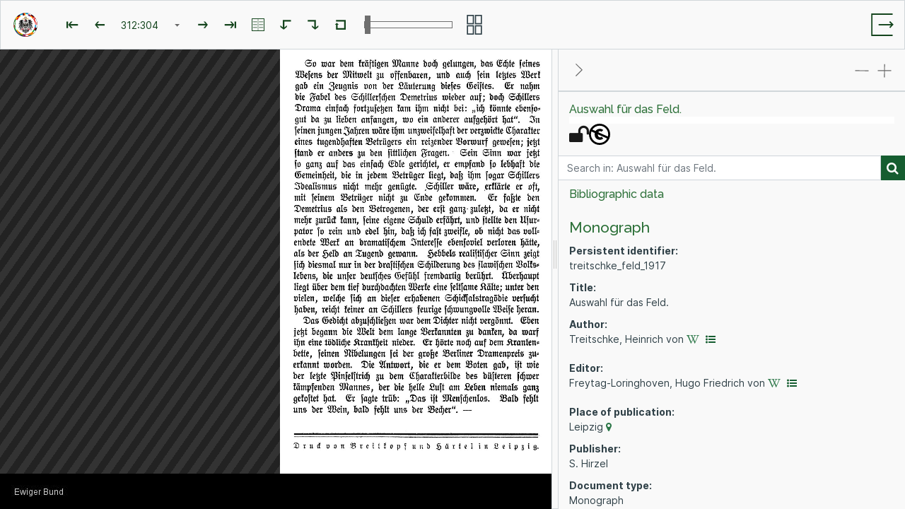

--- FILE ---
content_type: text/html;charset=utf-8
request_url: https://staatsbibliothek.ewigerbund.org/viewer/fullscreen/treitschke_feld_1917/312/
body_size: 28436
content:
<?xml version="1.0" encoding="utf-8"?>
<!DOCTYPE html>
<html xmlns="http://www.w3.org/1999/xhtml" lang="en" dir="ltr"><head>
<link rel="schema.DCTERMS" href="http://purl.org/dc/terms/" />
<link rel="schema.DC" href="http://purl.org/dc/elements/1.1/" />
<meta name="DC.title" content="Auswahl für das Feld." xml:lang="de" />
<meta name="DC.publisher" content="S. Hirzel" xml:lang="de" />
<meta name="DC.date" content="1917" xml:lang="de" scheme="W3CTF" />
<meta name="DC.language" content="deu" xml:lang="de" />
<meta name="DC.language" content="de" xml:lang="de" scheme="DCTERMS.RFC1766" />
<meta name="DC.source" content="-: Auswahl für das Feld., -: S. Hirzel -." />
<meta name="citation_title" content="Auswahl f&uuml;r das Feld." />
<meta name="citation_publication_date" content="1917" />
<meta name="citation_language" content="de" />

	<title>Auswahl für das Feld. - Staatsbibliothek des ewigen Bundes
	</title>

    
    <meta charset="utf-8" />
    <meta name="description" content="" />
    <meta name="generator" content="Goobi viewer" />
    <meta name="application" content="Goobi viewer Core" />
    <meta name="version" content="25.05" />
    <meta name="build date" content="2025-06-11 20:04" />
    <meta name="git-revision" content="ef014a0" />
    <meta name="viewport" content="width=device-width, initial-scale=1" />
    <meta http-equiv="X-UA-Compatible" content="IE=edge" />

    <meta http-equiv="X-UA-Compatible" content="IE=edge" />
	<meta name="color-scheme" content="light dark" />

	
	<link rel="shortcut icon" href="https://staatsbibliothek.ewigerbund.org/viewer/api/v1/cms/media/files/Logo-EB-45px_Schutzzone.png/full/!32,32/0/default.png?updated=2025-06-18T01:44:21.327350904Z" />
            <meta name="twitter:card" content="summary_large_image" />
            <meta name="twitter:image" content="https://staatsbibliothek.ewigerbund.org/viewer/api/v1/records/treitschke_feld_1917/files/images/treitschke_feld_1917_0312.tif/full/750,/0/default.jpg" />
        <meta name="twitter:title" content="Friedrich Hebbel" />
        <meta name="twitter:description" content="Auswahl für das Feld." />
        <meta name="twitter:site" content="@goobi" />

        <meta property="og:type" content="website" />
        <meta property="og:url" content="https://staatsbibliothek.ewigerbund.org/viewer/fullscreen/treitschke_feld_1917/312/" />
        <meta property="og:image" content="https://staatsbibliothek.ewigerbund.org/viewer/api/v1/records/treitschke_feld_1917/files/images/treitschke_feld_1917_0312.tif/full/750,/0/default.jpg" />
        <meta property="og:title" content="Friedrich Hebbel" />
        <meta property="og:description" content="Auswahl für das Feld." />
        <meta property="og:site_name" content="Staatsbibliothek des ewigen Bundes" />
<link rel="canonical" href="https://staatsbibliothek.ewigerbund.org/viewer/fullscreen/treitschke_feld_1917/312/" />
<link rel="alternate" href="https://staatsbibliothek.ewigerbund.org/viewer/!fullscreen/treitschke_feld_1917/312/" />
<link rel="alternate" href="https://staatsbibliothek.ewigerbund.org/viewer/fullscreen/treitschke_feld_1917/312/-/" />
<link rel="alternate" href="https://staatsbibliothek.ewigerbund.org/viewer/!fullscreen/treitschke_feld_1917/312/-/" />
<link rel="next" href="https://staatsbibliothek.ewigerbund.org/viewer/fullscreen/treitschke_feld_1917/313/" />
<link rel="prev" href="https://staatsbibliothek.ewigerbund.org/viewer/fullscreen/treitschke_feld_1917/311/" />

	
	<link rel="search" type="application/opensearchdescription+xml" title="Staatsbibliothek des ewigen Bundes" href="/viewer/api/v1/opensearch/" />
		<link rel="alternate" type="application/json+oembed" href="https://staatsbibliothek.ewigerbund.org/viewer/oembed?url=https%3A%2F%2Fstaatsbibliothek.ewigerbund.org%3A443%2Fviewer%2Ffullscreen%2Ftreitschke_feld_1917%2F312%2F&amp;format=json" title="Goobi viewer oEmbed Profile" />
        <link type="text/css" rel="stylesheet" href="/viewer/resources/css/libs/bs/bootstrap.custom.css?ef014a0&amp;-cachetimestamp=2024-10-23-17-17-26" />
        <link type="text/css" rel="stylesheet" href="/viewer/resources/css/libs/jQueryUi/jquery-ui.min.css?ef014a0&amp;-cachetimestamp=2024-10-23-17-17-26" />
        <link type="text/css" rel="stylesheet" href="/viewer/resources/css/libs/font-awesome/css/font-awesome.min.css?ef014a0&amp;-cachetimestamp=2024-10-23-17-17-26" />
        <link type="text/css" rel="stylesheet" href="/viewer/resources/css/libs/sweetalert/sweetalert2.min.css?ef014a0&amp;-cachetimestamp=2024-10-23-17-17-26" />
        <link type="text/css" rel="stylesheet" href="/viewer/resources/css/libs/leaflet/leaflet.css?ef014a0&amp;-cachetimestamp=2024-10-23-17-17-26" />
        <link type="text/css" rel="stylesheet" href="/viewer/resources/css/libs/leaflet/extra-markers/leaflet.extra-markers.min.css?ef014a0&amp;-cachetimestamp=2024-10-23-17-17-26" />
        <link type="text/css" rel="stylesheet" href="/viewer/resources/css/libs/leaflet/markercluster/MarkerCluster.css?ef014a0&amp;-cachetimestamp=2024-10-23-17-17-26" />
        <link type="text/css" rel="stylesheet" href="/viewer/resources/css/libs/leaflet/draw/leaflet.draw.css?ef014a0&amp;-cachetimestamp=2024-10-23-17-17-26" />
        <link type="text/css" rel="stylesheet" href="/viewer/resources/css/libs/mapbox/geocoder/mapbox-gl-geocoder.css?ef014a0&amp;-cachetimestamp=2024-10-23-17-17-26" />
        <link type="text/css" rel="stylesheet" href="/viewer/resources/css/libs/mapbox/mapbox-gl.css?ef014a0&amp;-cachetimestamp=2024-10-23-17-17-26" />
        <link type="text/css" rel="stylesheet" href="/viewer/resources/css/libs/simplebar/simplebar.min.css?ef014a0&amp;-cachetimestamp=2024-10-23-17-17-26" />
        <link type="text/css" rel="stylesheet" href="/viewer/resources/css/dist/viewer.min.css?ef014a0&amp;-cachetimestamp=2024-10-23-17-17-26" />
 	    <link type="text/css" rel="stylesheet" href="/viewer/resources/themes/reference/css/dist/reference.min.css?ef014a0&amp;-cachetimestamp=2024-10-23-17-17-26" />
	<style type="text/css">
	 @import url('https://fonts.googleapis.com/css?family=Raleway:100,100i,200,200i,300,300i,400,400i,500,500i,600,600i,700,700i,800,800i,900,900i');
body {
    font-family: Roboto,"Inter",-apple-system,BlinkMacSystemFont,"Segoe UI",Helvetica,Arial,sans-serif,"Apple Color Emoji","Segoe UI Emoji","Segoe UI Symbol";
}
.sitelinks {
    margin-bottom: 10px;
}
.faded::before {
    background-color: transparent
}
.page-header__logo {
    flex: 1 1 auto;
}
.page-header__logo a {
    flex: 0 1 auto;
    display: -ms-flexbox;
    display: flex;
    -ms-flex-align: center;
    align-items: center;
}
.page-header__logo a img {
    flex: 1 1 10rem;
    transition: .2s all ease;
    display: inline-block;
    max-width: 10rem; /* 8rem */
    min-width: 5rem;
    margin-right: 2rem;
    vertical-align: middle;
}
.page-header__logo .page-header__span {
     line-height: 1.2;
     display: block;
}
.page-header__logo .page-header__subtitle {
    line-height: 1.2;
    display: block;
    font-size: 1.4rem;
    font-weight: 500;
}
.page-header.-scrolled .page-header__subtitle {
    font-size: 1.0rem;
}
head#j_idt3 + body .page-content__main {
    flex: 1 0 75%;
    max-width: 100%;
    padding-right: 0;
}
aside:empty {
    display: none;
}
a:hover {
    text-decoration: none;
}
.navigation form > ul:first-of-type > li:first-of-type span {
    position: absolute;
    width: 1px;
    height: 1px;
    padding: 0;
    margin: -1px;
    overflow: hidden;
    clip: rect(0, 0, 0, 0);
    border: 0;
}
.navigation form > ul:first-of-type > li:first-of-type a::before {
    display: inline-block;
    font-family: FontAwesome;
    content: "\f015";
}
.container {
    max-width: 1340px;
}
.navigation a, .navigation button {
    padding: 10px 30px; /*.6rem 1.2rem;*/
    font-size: 1.6rem;
    font-weight: 500;
    color: #fff;
    border-left: 1px solid #fff;
    border-right: 1px solid #fff;
    margin-right: -1px
}
.breadcrumbs-wrapper {
    border-bottom: 1px solid #D1D7DA;    
}
h1, h2, h3, h4, h5, .h1, .h2, .h3, .h4, .h5 {
    font-family: 'Raleway';
    line-height: 1.2em;
    margin-top: 0;
    margin-bottom: 2rem;
    font-weight: 500;
    color: #2C7038;
}
.search-list__hit-title h3 a:hover, .search-termlist__list a:hover, .collections a:hover {
    color: var(--lh-content-box);
}
.tpl-masonry .grid-item {
     background-color: #fff;
     border: 1px #D1D7DA solid;
     padding: 15px;
}
.tpl-masonry .grid-item-title, .tpl-masonry .grid-item-caption {
    font-family: 'Raleway';
    position: absolute;
    width: auto;
    padding: 5px 15px;
    color: #fff;
    background-color: rgba(21, 93, 48, 0.8);
    bottom: 15px;
    left: 15px;
    right: 15px;
    font-size: 1.5rem;
    font-weight: 500;
}
.tpl-masonry__text, .tpl-masonry .grid {
    padding: 0;
    background-color: transparent;
    color: var(--fg-content-box);
    border: 0
}
.tpl-single-collection__image h1 {
    bottom: 0;
    color: #fff;
    background-color: #155D30; /*rgba(21, 93, 48, 0.8);*/
}
.tpl-single-collection__image {
    position: relative;
    max-height: 220px;
    overflow: hidden;
    display: flex;
    justify-content: center;
    align-items: center;
}
.tpl-single-collection__description:empty, .tpl-single-collection__description:-moz-only-whitespace {
    padding: 0;
}
.collection__rss .fa {
    background-color: #6d193c;
}
.rss_elem_wrapp h2 a .fa {
    background-color: #6d193c;
}
.tpl-rss__feed img {
    height: 250px;
}
@media screen and (max-width: 768px) {
    .page-header .page-header__subtitle, .page-header.-scrolled .page-header__subtitle {
	font-size: 0.8rem;
    }
    .page-header .page-header__span {
	font-size: 1.7rem;
    }
    .page-header__logo a img, .page-header.-scrolled .page-header__logo a img {
        max-width: 3rem;
        min-width: 3rem;
        margin-right: 1rem;
    }
}
/* Links zum VHD oder Ewigen Bund ####################################################### */
.vhd-links {
    display: flex;
    flex-wrap: wrap;
}
.vhd-links .grid-item {
    display: flex;
    align-items: stretch;
    border: 1px #D1D7DA solid;
    flex-basis: calc(33.333333% - 10px);
    flex-grow: 1;
    height: 202px;
    min-width: 300px;
    margin-right: 15px;
    margin-bottom: 15px;
}
.vhd-links .grid-item:last-child {
    margin-right: 0
}
.vhd-image {
    display: flex;
    flex: 1 1 200px;
    justify-content: center;
    background-color: #fff;
    margin: 0;
}
.vhd-image img {
    width: 100%;
    min-width: 150px;
    max-width: 200px;
    align-self: center;
}
.vhd-info {
    display: flex;
    flex: 1 1 200px;
    flex-flow: column;
    justify-content: center;
    background-color: #D1D7DA;
}
.vhd-info h4, p {
    color: #304148;
    margin: 20px 10px;
}
.page-footer {
    background-color: var(--bg-general);
}
.page-footer__links {
    -ms-flex-wrap: wrap;
    flex-wrap: wrap;
}
.page-footer__links, .page-footer__social {
    display: -ms-flexbox;
    display: flex;
    -ms-flex-align: center;
    align-items: center;
    padding: 1rem 0;
}
.page-footer__social, .page-footer__rechts {
    margin-left: auto;
}
.page-footer__links a, .page-footer__links span, .page-footer__links button {
    padding: .6rem 1.2rem;
}
.page-footer a, .page-footer button {
    display: inline-block;
    color: #fff;
    cursor: pointer;
}
.page-footer__social a {
    margin-left: .5rem;
    padding: .5rem;
    font-size: 2.1rem;
}
.vhd-footer__oben a, .vhd-footer__oben a:visited {
    color: #2C7038;
}
.vhd-footer__oben a:hover {
    color: var(--lh-content-box);
    text-decoration: none;
}
.vhd-footer__unten {
    background-color: #255D30;
}
.vhd-footer__unten a {
    color: #fff;
}
:root {
  --ci-color1: #155D30; /* Navigationsleiste */
  --ci-hovercolor1: #2C7748; /* Navigationsleiste - Hover & Active */
  --bg-general: #F9F9F9; /* Hintergrundfarbe - Seite */
  --fg-general: #304148; /*genereller Text*/
  --bg-hover: #ECEEEF; /*Hintergrund Fläche Hover*/
  --bg-active: #E5EFEA; /* Hintergrund fläche Aktiv*/
  --fg-hover: #304148; /*rgba(255,255,255,0.8);*/
  --bg-controls: #14451D;
  --fg-controls: #14451D;
  --fh-controls: #2C7748;
  --border:1px #D1D7DA solid;/* Rahmenfarbe */
  --lk-general: #2C7748; /*generelle Links*/
  --lh-general: #304148; /*generelle Links - Hover*/
  --fg-header: #304148;
  --fg-footer: #304148;
  --bg-content-box: #F9F9F9; /* Hintergrundfarbe - Seitenleiste */
  --fg-content-box: #304148; /* Textfarbe - Seitenleiste */
  --lk-content-box: #2C7748; /*14451D*/
  --lh-content-box: #304148; /*0C7038*/
}
.color-theme-light {
  --ci-color: transparent;
  --ci-color1: #155D30; /* Navigationsleiste */
  --ci-hovercolor1: #2C7748; /* Navigationsleiste - Hover & Active */
  --bg-general: #F9F9F9; /* Hintergrundfarbe - Seite */
  --fg-general: #304148; /*genereller Text*/
  --bg-hover: #ECEEEF; /*Hintergrund Fläche Hover*/
  --bg-active: #E5EFEA; /* Hintergrund fläche Aktiv*/
  --fg-hover: #304148; /*rgba(255,255,255,0.8);*/
  --bg-controls: #14451D;
  --fg-controls: #14451D;
  --fh-controls: #2C7748;
  --border:1px #D1D7DA solid;/* Rahmenfarbe */
  --lk-general: #2C7748; /*generelle Links*/
  --lh-general: #304148; /*generelle Links - Hover*/
  --fg-header: #304148;
  --fg-footer: #304148;
  --bg-content-box: #F9F9F9; /* Hintergrundfarbe - Seitenleiste */
  --fg-content-box: #304148; /* Textfarbe - Seitenleiste */
  --lk-content-box: #2C7748; /*14451D*/
  --lh-content-box: #304148; /*0C7038*/
}
	</style>
			<script type="text/javascript" src="/viewer/resources/javascript/libs/jquery/jquery.min.js?ef014a0&amp;-cachetimestamp=2024-10-23-17-17-26"></script>
			<script type="text/javascript" src="/viewer/resources/javascript/libs/jqueryUi/jquery-ui.min.js?ef014a0&amp;-cachetimestamp=2024-10-23-17-17-26"></script>
			<script type="text/javascript" src="/viewer/resources/javascript/libs/bs/bootstrap.bundle.min.js?ef014a0&amp;-cachetimestamp=2024-10-23-17-17-26"></script>
			<script type="text/javascript" src="/viewer/resources/javascript/libs/reactiveX/rxjs.umd.min.js?ef014a0&amp;-cachetimestamp=2024-10-23-17-17-26"></script>
			<script type="text/javascript" src="/viewer/resources/javascript/libs/intersection-observer_polyfill.js?ef014a0&amp;-cachetimestamp=2024-10-23-17-17-26"></script>
			<script type="text/javascript" src="/viewer/resources/javascript/libs/riot/riot.min.js?ef014a0&amp;-cachetimestamp=2024-10-23-17-17-26"></script>
			<script type="text/javascript" src="/viewer/resources/javascript/libs/sweetalert/sweetalert2.min.js?ef014a0&amp;-cachetimestamp=2024-10-23-17-17-26"></script>
			<script type="text/javascript" src="/viewer/resources/javascript/libs/hcsticky/hc-sticky.js?ef014a0&amp;-cachetimestamp=2024-10-23-17-17-26"></script>
			<script type="text/javascript" src="/viewer/resources/javascript/libs/leaflet/leaflet.js?ef014a0&amp;-cachetimestamp=2024-10-23-17-17-26"></script>
			<script type="text/javascript" src="/viewer/resources/javascript/libs/leaflet/extra-markers/leaflet.extra-markers.min.js?ef014a0&amp;-cachetimestamp=2024-10-23-17-17-26"></script>
			<script type="text/javascript" src="/viewer/resources/javascript/libs/leaflet/markercluster/leaflet.markercluster.js?ef014a0&amp;-cachetimestamp=2024-10-23-17-17-26"></script>
			<script type="text/javascript" src="/viewer/resources/javascript/libs/leaflet/draw/leaflet.draw.js?ef014a0&amp;-cachetimestamp=2024-10-23-17-17-26"></script>
			<script type="text/javascript" src="/viewer/resources/javascript/libs/mapbox/geocoder/mapbox-gl-geocoder.min.js?ef014a0&amp;-cachetimestamp=2024-10-23-17-17-26"></script>
			<script type="text/javascript" src="/viewer/resources/javascript/libs/mapbox/mapbox-gl.js?ef014a0&amp;-cachetimestamp=2024-10-23-17-17-26"></script>
			<script type="text/javascript" src="/viewer/resources/javascript/libs/chartjs/chart.umd.js?ef014a0&amp;-cachetimestamp=2024-10-23-17-17-26"></script>
			<script type="text/javascript" src="/viewer/resources/javascript/libs/chartjs/luxon/luxon.js?ef014a0&amp;-cachetimestamp=2024-10-23-17-17-26"></script>
			<script type="text/javascript" src="/viewer/resources/javascript/libs/chartjs/chartjs-adapter-luxon/chartjs-adapter-luxon.umd.min.js?ef014a0&amp;-cachetimestamp=2024-10-23-17-17-26"></script>
			<script type="text/javascript" src="/viewer/resources/javascript/dist/browsersupport.min.js?ef014a0&amp;-cachetimestamp=2024-10-23-17-17-26"></script>
			<script type="text/javascript" src="/viewer/resources/javascript/libs/simplebar/simplebar.min.js?ef014a0&amp;-cachetimestamp=2024-10-23-17-17-26"></script>
			<script type="text/javascript" src="/viewer/resources/javascript/dist/viewer.min.js?ef014a0&amp;-cachetimestamp=2024-10-23-17-17-26"></script>
			<script type="text/javascript" src="/viewer/resources/javascript/dist/riot-tags.js?ef014a0&amp;-cachetimestamp=2024-10-23-17-17-26"></script><script src="/viewer/jakarta.faces.resource/omnifaces.js.xhtml?ln=omnifaces&amp;v=4.6.5"></script><script src="/viewer/jakarta.faces.resource/faces.js.xhtml?ln=jakarta.faces"></script></head><body id="fullscreen">
            
            <span class="Z3988" title="ctx_ver=Z39.88-2004&amp;rft_val_fmt=info:ofi/fmt:kev:mtx:book&amp;rft.title=Auswahl+f%C3%BCr+das+Feld.&amp;rft.date=1917&amp;rft.pub=S.+Hirzel&amp;rft.place=Leipzig&amp;rft.subject=V%C3%B6lkerschlacht&amp;rft.language=deu&amp;rft.tpages=313&amp;rft.id=https%3A%2F%2Fstaatsbibliothek.ewigerbund.org%2Fviewer%2Ffullscreen%2Ftreitschke_feld_1917%2F312%2F"></span>

            
            <div class="messages">
            </div>

            
            <div class="fullscreen">

    
    <div id="fullscreenView" class="fullscreen__view">

    
    <header id="fullscreenHeader" class="fullscreen__header">
        
        <div class="fullscreen__header-brand">
            <a href="/viewer/" title="Home page">
                <img src="https://staatsbibliothek.ewigerbund.org/viewer/api/v1/cms/media/files/Logo-EB-1500px_Schutzzone.png/full/!300,40/0/default.png?updated=2025-06-18T01:42:23.110171247Z" alt="Staatsbibliothek des ewigen Bundes Logo" />

            </a>
        </div>
        
        
        <div class="fullscreen__header-controls">

		<nav id="imageControls" aria-label="Image control" class="image-controls -ltr">
<form id="j_idt79:imageControlsForm" name="j_idt79:imageControlsForm" method="post" action="/viewer/fullscreen/treitschke_feld_1917/312/" class="image-controls__inner" enctype="application/x-www-form-urlencoded">
<input type="hidden" name="j_idt79:imageControlsForm" value="j_idt79:imageControlsForm" />

                
                <div class="image-controls__actions">
                        
							<ul id="imageNavigation" class="image-controls__actions-nav">
								
								
								
								<div class="image-controls__includes-container">
									
									<yield to="first-page"><svg version="1.1" xmlns="http://www.w3.org/2000/svg" width="64" height="64" viewBox="0 0 64 64">
<path d="M25.75 29l7.625-9h-6l-10 12 9.875 12.5h6.125l-7.75-9.5h28.25v-6h-28.125zM10.375 44.5h6v-24.5h-6v24.5z"></path>
</svg>
									</yield>
									
									
									<yield to="last-page"><svg version="1.1" xmlns="http://www.w3.org/2000/svg" width="64" height="64" viewBox="0 0 64 64">
<path d="M38 29l-7.625-9h6l10 12-9.875 12.5h-6.125l7.75-9.5h-28.25v-6h28.125zM53.375 44.5h-6v-24.5h6v24.5z"></path>
</svg>
									</yield>
									
									
									<yield to="prev-page"><svg version="1.1" xmlns="http://www.w3.org/2000/svg" width="64" height="64" viewBox="0 0 64 64">
<path d="M22.375 29l7.625-9h-6l-10 12 9.875 12.5h6.125l-7.688-9.5h28.188v-6h-28.125z"></path>
</svg>
									</yield>
									
									<yield to="next-page"><svg version="1.1" xmlns="http://www.w3.org/2000/svg" width="64" height="64" viewBox="0 0 64 64">
<path d="M42.125 28.875l-7.625-9h6l10 12-9.875 12.5h-6.125l7.688-9.5h-28.188v-6h28.125z"></path>
</svg>
									</yield>
								</div>
								
							</ul>
	
							<script>
								$(document).ready( () => {

									riot.mount("#imageNavigation", "imagepaginator", {
										navigationMode: "single",
										rtl: false,
										enablePageNavigation: true,
										showDropdown: true,
										currentPageNumber: "312",
										firstPageNumber: 1,
										lastPageNumber: 313,
										numPages: 313,
										pageList: [{"label":"1: - ","value":"1"}, {"label":"2: - ","value":"2"}, {"label":"3: - ","value":"3"}, {"label":"4: - ","value":"4"}, {"label":"5: - ","value":"5"}, {"label":"6: - ","value":"6"}, {"label":"7: - ","value":"7"}, {"label":"8: - ","value":"8"}, {"label":"9:1","value":"9"}, {"label":"10:2","value":"10"}, {"label":"11:3","value":"11"}, {"label":"12:4","value":"12"}, {"label":"13:5","value":"13"}, {"label":"14:6","value":"14"}, {"label":"15:7","value":"15"}, {"label":"16:8","value":"16"}, {"label":"17:9","value":"17"}, {"label":"18:10","value":"18"}, {"label":"19:11","value":"19"}, {"label":"20:12","value":"20"}, {"label":"21:13","value":"21"}, {"label":"22:14","value":"22"}, {"label":"23:15","value":"23"}, {"label":"24:16","value":"24"}, {"label":"25:17","value":"25"}, {"label":"26:18","value":"26"}, {"label":"27:19","value":"27"}, {"label":"28:20","value":"28"}, {"label":"29:21","value":"29"}, {"label":"30:22","value":"30"}, {"label":"31:23","value":"31"}, {"label":"32:24","value":"32"}, {"label":"33:25","value":"33"}, {"label":"34:26","value":"34"}, {"label":"35:27","value":"35"}, {"label":"36:28","value":"36"}, {"label":"37:29","value":"37"}, {"label":"38:30","value":"38"}, {"label":"39:31","value":"39"}, {"label":"40:32","value":"40"}, {"label":"41:33","value":"41"}, {"label":"42:34","value":"42"}, {"label":"43:35","value":"43"}, {"label":"44:36","value":"44"}, {"label":"45:37","value":"45"}, {"label":"46:38","value":"46"}, {"label":"47:39","value":"47"}, {"label":"48:40","value":"48"}, {"label":"49:41","value":"49"}, {"label":"50:42","value":"50"}, {"label":"51:43","value":"51"}, {"label":"52:44","value":"52"}, {"label":"53:45","value":"53"}, {"label":"54:46","value":"54"}, {"label":"55:47","value":"55"}, {"label":"56:48","value":"56"}, {"label":"57:49","value":"57"}, {"label":"58:50","value":"58"}, {"label":"59:51","value":"59"}, {"label":"60:52","value":"60"}, {"label":"61:53","value":"61"}, {"label":"62:54","value":"62"}, {"label":"63:55","value":"63"}, {"label":"64:56","value":"64"}, {"label":"65:57","value":"65"}, {"label":"66:58","value":"66"}, {"label":"67:59","value":"67"}, {"label":"68:60","value":"68"}, {"label":"69:61","value":"69"}, {"label":"70:62","value":"70"}, {"label":"71:63","value":"71"}, {"label":"72:64","value":"72"}, {"label":"73:65","value":"73"}, {"label":"74:66","value":"74"}, {"label":"75:67","value":"75"}, {"label":"76:68","value":"76"}, {"label":"77:69","value":"77"}, {"label":"78:70","value":"78"}, {"label":"79:71","value":"79"}, {"label":"80:72","value":"80"}, {"label":"81:73","value":"81"}, {"label":"82:74","value":"82"}, {"label":"83:75","value":"83"}, {"label":"84:76","value":"84"}, {"label":"85:77","value":"85"}, {"label":"86:78","value":"86"}, {"label":"87:79","value":"87"}, {"label":"88:80","value":"88"}, {"label":"89:81","value":"89"}, {"label":"90:82","value":"90"}, {"label":"91:83","value":"91"}, {"label":"92:84","value":"92"}, {"label":"93:85","value":"93"}, {"label":"94:86","value":"94"}, {"label":"95:87","value":"95"}, {"label":"96:88","value":"96"}, {"label":"97:89","value":"97"}, {"label":"98:90","value":"98"}, {"label":"99:91","value":"99"}, {"label":"100:92","value":"100"}, {"label":"101:93","value":"101"}, {"label":"102:94","value":"102"}, {"label":"103:95","value":"103"}, {"label":"104:96","value":"104"}, {"label":"105:97","value":"105"}, {"label":"106:98","value":"106"}, {"label":"107:99","value":"107"}, {"label":"108:100","value":"108"}, {"label":"109:101","value":"109"}, {"label":"110:102","value":"110"}, {"label":"111:103","value":"111"}, {"label":"112:104","value":"112"}, {"label":"113:105","value":"113"}, {"label":"114:106","value":"114"}, {"label":"115:107","value":"115"}, {"label":"116:108","value":"116"}, {"label":"117:109","value":"117"}, {"label":"118:110","value":"118"}, {"label":"119:111","value":"119"}, {"label":"120:112","value":"120"}, {"label":"121:113","value":"121"}, {"label":"122:114","value":"122"}, {"label":"123:115","value":"123"}, {"label":"124:116","value":"124"}, {"label":"125:117","value":"125"}, {"label":"126:118","value":"126"}, {"label":"127:119","value":"127"}, {"label":"128:120","value":"128"}, {"label":"129:121","value":"129"}, {"label":"130:122","value":"130"}, {"label":"131:123","value":"131"}, {"label":"132:124","value":"132"}, {"label":"133:125","value":"133"}, {"label":"134:126","value":"134"}, {"label":"135:127","value":"135"}, {"label":"136:128","value":"136"}, {"label":"137:129","value":"137"}, {"label":"138:130","value":"138"}, {"label":"139:131","value":"139"}, {"label":"140:132","value":"140"}, {"label":"141:133","value":"141"}, {"label":"142:134","value":"142"}, {"label":"143:135","value":"143"}, {"label":"144:136","value":"144"}, {"label":"145:137","value":"145"}, {"label":"146:138","value":"146"}, {"label":"147:139","value":"147"}, {"label":"148:140","value":"148"}, {"label":"149:141","value":"149"}, {"label":"150:142","value":"150"}, {"label":"151:143","value":"151"}, {"label":"152:144","value":"152"}, {"label":"153:145","value":"153"}, {"label":"154:146","value":"154"}, {"label":"155:147","value":"155"}, {"label":"156:148","value":"156"}, {"label":"157:149","value":"157"}, {"label":"158:150","value":"158"}, {"label":"159:151","value":"159"}, {"label":"160:152","value":"160"}, {"label":"161:153","value":"161"}, {"label":"162:154","value":"162"}, {"label":"163:155","value":"163"}, {"label":"164:156","value":"164"}, {"label":"165:157","value":"165"}, {"label":"166:158","value":"166"}, {"label":"167:159","value":"167"}, {"label":"168:160","value":"168"}, {"label":"169:161","value":"169"}, {"label":"170:162","value":"170"}, {"label":"171:163","value":"171"}, {"label":"172:164","value":"172"}, {"label":"173:165","value":"173"}, {"label":"174:166","value":"174"}, {"label":"175:167","value":"175"}, {"label":"176:168","value":"176"}, {"label":"177:169","value":"177"}, {"label":"178:170","value":"178"}, {"label":"179:171","value":"179"}, {"label":"180:172","value":"180"}, {"label":"181:173","value":"181"}, {"label":"182:174","value":"182"}, {"label":"183:175","value":"183"}, {"label":"184:176","value":"184"}, {"label":"185:177","value":"185"}, {"label":"186:178","value":"186"}, {"label":"187:179","value":"187"}, {"label":"188:180","value":"188"}, {"label":"189:181","value":"189"}, {"label":"190:182","value":"190"}, {"label":"191:183","value":"191"}, {"label":"192:184","value":"192"}, {"label":"193:185","value":"193"}, {"label":"194:186","value":"194"}, {"label":"195:187","value":"195"}, {"label":"196:188","value":"196"}, {"label":"197:189","value":"197"}, {"label":"198:190","value":"198"}, {"label":"199:191","value":"199"}, {"label":"200:192","value":"200"}, {"label":"201:193","value":"201"}, {"label":"202:194","value":"202"}, {"label":"203:195","value":"203"}, {"label":"204:196","value":"204"}, {"label":"205:197","value":"205"}, {"label":"206:198","value":"206"}, {"label":"207:199","value":"207"}, {"label":"208:200","value":"208"}, {"label":"209:201","value":"209"}, {"label":"210:202","value":"210"}, {"label":"211:203","value":"211"}, {"label":"212:204","value":"212"}, {"label":"213:205","value":"213"}, {"label":"214:206","value":"214"}, {"label":"215:207","value":"215"}, {"label":"216:208","value":"216"}, {"label":"217:209","value":"217"}, {"label":"218:210","value":"218"}, {"label":"219:211","value":"219"}, {"label":"220:212","value":"220"}, {"label":"221:213","value":"221"}, {"label":"222:214","value":"222"}, {"label":"223:215","value":"223"}, {"label":"224:216","value":"224"}, {"label":"225:217","value":"225"}, {"label":"226:218","value":"226"}, {"label":"227:219","value":"227"}, {"label":"228:220","value":"228"}, {"label":"229:221","value":"229"}, {"label":"230:222","value":"230"}, {"label":"231:223","value":"231"}, {"label":"232:224","value":"232"}, {"label":"233:225","value":"233"}, {"label":"234:226","value":"234"}, {"label":"235:227","value":"235"}, {"label":"236:228","value":"236"}, {"label":"237:229","value":"237"}, {"label":"238:230","value":"238"}, {"label":"239:231","value":"239"}, {"label":"240:232","value":"240"}, {"label":"241:233","value":"241"}, {"label":"242:234","value":"242"}, {"label":"243:235","value":"243"}, {"label":"244:236","value":"244"}, {"label":"245:237","value":"245"}, {"label":"246:238","value":"246"}, {"label":"247:239","value":"247"}, {"label":"248:240","value":"248"}, {"label":"249:241","value":"249"}, {"label":"250:242","value":"250"}, {"label":"251:243","value":"251"}, {"label":"252:244","value":"252"}, {"label":"253:245","value":"253"}, {"label":"254:246","value":"254"}, {"label":"255:247","value":"255"}, {"label":"256:248","value":"256"}, {"label":"257:249","value":"257"}, {"label":"258:250","value":"258"}, {"label":"259:251","value":"259"}, {"label":"260:252","value":"260"}, {"label":"261:253","value":"261"}, {"label":"262:254","value":"262"}, {"label":"263:255","value":"263"}, {"label":"264:256","value":"264"}, {"label":"265:257","value":"265"}, {"label":"266:258","value":"266"}, {"label":"267:259","value":"267"}, {"label":"268:260","value":"268"}, {"label":"269:261","value":"269"}, {"label":"270:262","value":"270"}, {"label":"271:263","value":"271"}, {"label":"272:264","value":"272"}, {"label":"273:265","value":"273"}, {"label":"274:266","value":"274"}, {"label":"275:267","value":"275"}, {"label":"276:268","value":"276"}, {"label":"277:269","value":"277"}, {"label":"278:270","value":"278"}, {"label":"279:271","value":"279"}, {"label":"280:272","value":"280"}, {"label":"281:273","value":"281"}, {"label":"282:274","value":"282"}, {"label":"283:275","value":"283"}, {"label":"284:276","value":"284"}, {"label":"285:277","value":"285"}, {"label":"286:278","value":"286"}, {"label":"287:279","value":"287"}, {"label":"288:280","value":"288"}, {"label":"289:281","value":"289"}, {"label":"290:282","value":"290"}, {"label":"291:283","value":"291"}, {"label":"292:284","value":"292"}, {"label":"293:285","value":"293"}, {"label":"294:286","value":"294"}, {"label":"295:287","value":"295"}, {"label":"296:288","value":"296"}, {"label":"297:289","value":"297"}, {"label":"298:290","value":"298"}, {"label":"299:291","value":"299"}, {"label":"300:292","value":"300"}, {"label":"301:293","value":"301"}, {"label":"302:294","value":"302"}, {"label":"303:295","value":"303"}, {"label":"304:296","value":"304"}, {"label":"305:297","value":"305"}, {"label":"306:298","value":"306"}, {"label":"307:299","value":"307"}, {"label":"308:300","value":"308"}, {"label":"309:301","value":"309"}, {"label":"310:302","value":"310"}, {"label":"311:303","value":"311"}, {"label":"312:304","value":"312"}, {"label":"313:305","value":"313"}],
										tooltipPlacement: "top",
										navigationSteps: [1],
										pageUrlTemplate : (page) => `/viewer/fullscreen/treitschke_feld_1917/${page}/`,
										update: typeof imageOrderChanged !== 'undefined' ? imageOrderChanged : undefined,
										onUpdate: (pageNumber) => changeImageOrder.next(pageNumber),
										msg: {
											aria_label__nav_image_controls: "Image control",
											firstImage: "First image",
											lastImage: "Last image",
											stepBack: "pages back",
											stepForward: "pages forward"
										},
										icons: {
											first: "/viewer/resources/images/icons/icon_ic-first-page.svg",
											last: "/viewer/resources/images/icons/icon_ic-last-page.svg",
											prev: "/viewer/resources/images/icons/icon_ic-prev-page.svg",
											next: "/viewer/resources/images/icons/icon_ic-next-page.svg"
										}
									})
									
								});
							</script>
						<ul id="imageAdditionalOptions" class="image-controls__actions-additional">
                                <li class="image-controls__action double-page-view"><a href="#" title="Show double pages" onclick="mojarra.cljs(document.getElementById('j_idt79:imageControlsForm'),{'j_idt79:j_idt95':'j_idt79:j_idt95'},'');return false" data-toggle="tooltip" data-placement="bottom" aria-label="Show double pages"><svg version="1.1" xmlns="http://www.w3.org/2000/svg" width="64" height="64" viewBox="0 0 64 64">
<path d="M0 0v64h31.938v-64h-31.938zM30.75 60.75h-26.938v-57.563h26.938v57.563zM6.438 16h21.438v2.938h-21.438v-2.938zM6.438 30.25h21.438v2.938h-21.438v-2.938zM6.438 44.125h21.438v2.938h-21.438v-2.938zM31.938 0v64h31.938v-64h-31.938zM33.188 3.188h26.875v57.563h-26.875v-57.563zM57.438 18.938h-21.438v-2.938h21.438v2.938zM57.438 33.188h-21.438v-2.938h21.438v2.938zM57.438 47.063h-21.438v-2.938h21.438v2.938z"></path>
</svg>
                                        <span class="labeltext">Show double pages</span></a>
                                </li>
                            
                            <li class="image-controls__action rotate-left">
                                <button type="button" class="btn btn--clear" data-toggle="tooltip" data-placement="bottom" title="Rotate to the left" tabindex="0" aria-label="Rotate to the left"><svg version="1.1" xmlns="http://www.w3.org/2000/svg" width="64" height="64" viewBox="0 0 64 64">
<path d="M27.625 13.875h-6v28.25l-9.5-7.75v6.125l12.5 9.875 12-10v-6l-9 7.625v-22.125h24.5v-6h-24.5z"></path>
</svg>
                                    <span class="labeltext">Rotate to the left</span>
                                </button>
                            </li>
                            <li class="image-controls__action rotate-right">
                                <button type="button" class="btn btn--clear" data-toggle="tooltip" data-placement="bottom" title="Rotate to the right" tabindex="0" aria-label="Rotate to the right"><svg version="1.1" xmlns="http://www.w3.org/2000/svg" width="64" height="64" viewBox="0 0 64 64">
<path d="M36.125 13.875h6v28.25l9.5-7.75v6.125l-12.5 9.875-12-10v-6l9 7.625v-22.125h-24.5v-6h24.5z"></path>
</svg>
                                    <span class="labeltext">Rotate to the right</span>
                                </button>
                            </li>
                            
                            <li class="image-controls__action reset">
                                <button type="button" class="btn btn--clear" data-toggle="tooltip" data-placement="bottom" title="Reset image to default view" tabindex="0" aria-label="Reset image to default view"><svg version="1.1" xmlns="http://www.w3.org/2000/svg" width="64" height="64" viewBox="0 0 64 64">
<path d="M13.938 14v6h30.563v24.5h-24.563v-12.5h4.313l-7.188-7.25h-0.063l-7.188 7.25h4.125v18.5h36.563v-36.5h-36.563z"></path>
</svg>
                                    <span class="labeltext">Reset image to default view</span>
                                </button>
                            </li>
                                <li class="image-controls__action zoom-slider-wrapper">
                                	<input data-toggle="tooltip" title="Zoom in and out" type="range" min="0" max="1" value="0" step="0.01" class="slider zoom-slider" aria-label="Zoom in and out" />
                                </li>

                    </ul>
                </div>

                
                <ul class="image-controls__options">
                            <li class="image-controls__option share-image-region">
                                <a class="image-controls__share-image-link" role="button" title="Share image region" data-toggle="tooltip" data-placement="top" data-popover-element="#share-image-area-popup" aria-label="Share image region">
                                 <i class="fa fa-crop" aria-hidden="true"></i>
                                </a>
                            </li>
                            <li id="imageFiltering" class="image-controls__option image-filter">
                                <button type="button" class="btn btn--icon image-controls__image-filter-button" disabled="disabled" data-popover-element="#imageFilterPopover" data-popover-dismiss="click-outside" data-container="#imageFiltering" data-popover-aria-label="Image manipulation tools" data-toggle="tooltip" title="Tools not available">
                                <i class="fa fa-wrench" aria-hidden="true"></i>
                                </button>
                            </li>
                        <li id="bookmarkButtonObject" class="image-controls__option add-to-bookmark">
                            <button type="button" class="btn btn--icon image-controls__add-to-bookmark-button" data-bookmark-list-type="add" data-pi="treitschke_feld_1917" data-page="312" role="switch" aria-label="Add to reading list">
                                <span data-bookmark-list-title-add="Add to reading list" data-bookmark-list-title-added="Remove from reading list" data-toggle="tooltip" data-placement="bottom">
                                    <i class="fa fa-bookmark-o" aria-hidden="true"></i>
                                    <i class="fa fa-bookmark" aria-hidden="true"></i>
                                </span>
                            </button>
                        </li>

                </ul><input type="hidden" name="jakarta.faces.ViewState" id="j_id1:jakarta.faces.ViewState:0" value="-3343896391732620692:-2255104510433473790" />
</form>
        </nav>
            
            
            <div class="fullscreen__header-controls__options">
	                <button class="btn btn--clean" title="Show page preview" data-show="thumbs" data-toggle="tooltip" data-placement="bottom" aria-label="Show page preview">
	                	<span class="header-controls__options-thumbs-symbol"><svg xmlns="http://www.w3.org/2000/svg" width="64" height="84" viewBox="0 0 64 84">
  <g id="Gruppe_13" data-name="Gruppe 13" transform="translate(-966 -621)">
    <g id="Rechteck_5" data-name="Rechteck 5" transform="translate(966 621)" fill="none" stroke-width="5">
      <rect width="30" height="40" stroke="none"></rect>
      <rect x="2.5" y="2.5" width="25" height="35" fill="none"></rect>
    </g>
    <g id="Rechteck_8" data-name="Rechteck 8" transform="translate(1000 621)" fill="none" stroke-width="5">
      <rect width="30" height="40" stroke="none"></rect>
      <rect x="2.5" y="2.5" width="25" height="35" fill="none"></rect>
    </g>
    <g id="Rechteck_6" data-name="Rechteck 6" transform="translate(966 665)" fill="none" stroke-width="5">
      <rect width="30" height="40" stroke="none"></rect>
      <rect x="2.5" y="2.5" width="25" height="35" fill="none"></rect>
    </g>
    <g id="Rechteck_7" data-name="Rechteck 7" transform="translate(1000 665)" fill="none" stroke-width="5">
      <rect width="30" height="40" stroke="none"></rect>
      <rect x="2.5" y="2.5" width="25" height="35" fill="none"></rect>
    </g>
  </g>
</svg></span>
	                	<span class="header-controls__options-close-symbol"><svg xmlns="http://www.w3.org/2000/svg" width="83.58" height="83.579" viewBox="0 0 83.58 83.579">
  <g id="Gruppe_14" data-name="Gruppe 14" transform="translate(-1110.672 -485.766)">
    <path id="Pfad_6" data-name="Pfad 6" d="M40.26,78.523,119.825,0" transform="translate(1113.949 607.85) rotate(-90)" fill="none" stroke-width="5"></path>
    <path id="Pfad_7" data-name="Pfad 7" d="M40.26,78.523,119.825,0" transform="translate(1072.168 487.546)" fill="none" stroke-width="5"></path>
  </g>
</svg></span>
	                </button>
            </div>
                            
        </div>
        
        
        <div class="fullscreen__header-exit"><a href="/viewer/image/treitschke_feld_1917/312/-/" title="Exit full screen" data-toggle="tooltip" data-placement="bottom" data-js="exit-fullscreen" aria-label="Exit full screen"><svg xmlns="http://www.w3.org/2000/svg" width="82.986" height="83.889" viewBox="0 0 82.986 83.889">
  <g id="Gruppe_25" data-name="Gruppe 25" transform="translate(-897.758 -377.611)">
    <path id="Pfad_4" data-name="Pfad 4" d="M811.24,704H734.258V625.112l76.982.015" transform="translate(166 -245)" fill="none" stroke-width="5"></path>
    <g id="Gruppe_22" data-name="Gruppe 22" transform="translate(11.825 -143)">
      <path id="Pfad_8" data-name="Pfad 8" d="M0,0,11.325,10.777,22.245,0" transform="translate(954.661 573.269) rotate(-90)" fill="none" stroke-width="5"></path>
      <line id="Linie_5" data-name="Linie 5" x2="49.175" transform="translate(913.5 562.5)" fill="none" stroke-width="5"></line>
    </g>
  </g>
</svg></a>
        </div>
    </header>

        
        <main id="fullscreenViewImage" class="fullscreen__view-image">

        	
        	
            <div class="fullscreen__view-image-inner">

    
    <div id="imageContainer" class="view-object__image ">

        
        <div id="imageMap" class="view-object__image-map" data-allow-download="true"></div>

        
        <div id="imageContainerMobileOverlay" class="view-object__image-mobile-overlay"></div>
    </div>
    
	<popover id="share-image-area-popup">

	<div class="share-image-area">
		<div class="share-image-area__instructions">Use the mouse to select the image area you want to share.</div>

		<div class="share-image-area__links">
		<div>Please select which information should be copied to the clipboard by clicking on the link:</div> 
			<ul>
				<li>
					<a data-copy-done-msg="Copied to clipboard" data-copy-share-image="image-region-page" title="Copy link">Link to the viewer page with highlighted frame</a>
				</li> 
				<li>
					<a data-copy-share-image="image-region-image" data-copy-done-msg="Copied to clipboard" title="Copy link">Link to IIIF image fragment</a>
				</li>
			</ul>
		</div>

		<div class="share-image-area__controls">
			<button type="button" data-popover="close" class="btn btn--full">Close window</button>
		</div>
	</div>
	</popover> 
	
	<popover id="imageFilterPopover">
		<imageFilters></imageFilters>
	</popover>

	
    <script type="text/javascript" src="/viewer/resources/javascript/libs/openseadragon/openseadragon.min.js"></script>
    <script type="text/javascript" src="/viewer/resources/javascript/libs/openseadragon/openseadragon-viewerinputhook.js"></script>
    <script type="text/javascript" src="/viewer/resources/javascript/dist/imageView.min.js"></script>
    <script type="text/javascript">
  		//<![CDATA[

  			
  		const changeImageOrder = new rxjs.Subject();	//call next() to set image in canvas, pass image order as parameter
       	const imageOrderChanged = new rxjs.Subject();	//Called when image is changed from within the canvas. subscribe to get notified of changes. image order is passed as parameter
      		    
    	const imageElement = $( "#imageMap" );
        const access = true;
        const accessDeniedMessage = $( "<div />" ).addClass( "view-object__access-denied" ).html( '<img src="/viewer/resources/images/access_denied.png" alt="access denied" />' );
        const page = "fullscreen";
        const allowZoom = true;
        const imageSources = {"312":"{\"@context\":\"http://iiif.io/api/image/3/context.json\",\"id\":\"https://staatsbibliothek.ewigerbund.org/viewer/api/v1/records/treitschke_feld_1917/files/images/treitschke_feld_1917_0312.tif\",\"type\":\"ImageService3\",\"protocol\":\"http://iiif.io/api/image\",\"profile\":\"level2\",\"width\":3836,\"height\":6000,\"sizes\":[{\"width\":900,\"height\":1407},{\"width\":1800,\"height\":2815},{\"width\":3600,\"height\":5630}],\"tiles\":[{\"width\":1024,\"height\":1024,\"scaleFactors\":[4]}],\"service\":[],\"preferredFormats\":[],\"extraFeatures\":[\"mirroring\",\"profileLinkHeader\",\"rotationArbitrary\"],\"extraFormats\":[\"tif\"],\"extraQualities\":[\"gray\",\"bitonal\"]}"};
        Object.keys(imageSources).forEach((key) => {
        	let value = imageSources[key];
            if(typeof value == "string" && (value.startsWith("{") || value.startsWith("["))) {
            	imageSources[key] = JSON.parse(value);
            }
        });
        const imageIdToOrderMap = new Map(Object.entries(imageSources).map( ([key, value]) => [sources.iiif.getId(value), Number(key)]));
        const currentImageOrder = 312
        const recordPi = "treitschke_feld_1917"
        // console.log("images ", imageMap); 
        var configViewer = { 
        	global: {
        		divId: "imageMap", 
        		viewMode: "single",
        		bottomMargin: () => 50,
        		adaptContainerHeight: true,
        		persistZoom: false,
        		persistRotation: false,
        		persistenceId: "1de6bcd1-bc14-48dd-8854-cfd590f67834" + "_" + "fullscreen",
        		maxZoomLevel: 5,
        		zoomSpeed: allowZoom ? 1.25 : 1,
        		zoomSlider: allowZoom ? '.zoom-slider' : '',
        		navigator: {
        			show: false
        		},
        		controls : {
        		    rotateLeft: '.rotate-left',
        		    rotateRight: '.rotate-right',
        		    reset: '.reset',
        		},
        		sequence : {
        			nextImageOffset: 100
        		},
        		overlayGroups: [ {
                    name: "searchHighlighting",
                    styleClass: "coords-highlighting",
                    interactive: false
                }, {
                    name: "ugc",
                    styleClass: "ugcBox",
                    interactive: true,
                
                },
                {
                    name: "annotations",
                    styleClass: "image-fragment",
                    interactive: true
                
                }],
        	},
        	image: {
        		mimeType: "image/jpeg",
	       		tileSource : Object.values(imageSources),
	       		currentImageId : sources.iiif.getId(imageSources[currentImageOrder]),
        		baseFooterUrl : "https://staatsbibliothek.ewigerbund.org/viewer/api/v1/records/-/files/footer/-/full/max/0/default.jpg?watermarkText=Ewiger Bund",
        		highlightCoords: [
        			{
        				name: "searchHighlighting",
        				coordinates: [],
        				displayTooltip: false,
        				pageIndex : 0,
        			},
		            {
		                name: "ugc",
		                coordinates: (function(coords){
		                    	return coords ? coords: [];
		                	})([]),
		                displayTooltip: true
		            }, {
		                name: "annotations",
		                coordinates: window.location.hash,
		                displayTooltip: false
		            }
        		]
        	}
        };
        
        var imageFilterConfig = {
	        filters : {
	            brightness: {
	                label: "Brightness"
	            },
	            contrast: {
	                label: "Contrast"
	            },
	            saturate: {
	                label: "Saturation"
	            },
	            grayscale: {
	                label: "Grayscale"
	            },
	            threshold: {
	                label: "Bitonal"
	            },
	            blur: {
	                label: "Blur",
	                visible: false
	            },
	            sharpen: {
	                label: "Sharpening"
	            },
	            invert: {
	                label: "Invert colors"
	            },
	            hue: {
	                label: "Hue"
	            }
	        },
	        messages: {
	            clearAll: "Reset all"
	        }
        };
        
        var pageAreaConfig = {
                areas : [],
                currentLogId : "-"
        }
        
        // check for fullscreen and change container height 
        if ( configViewer && $( '#fullscreen' ).length > 0 ) {
        	configViewer.global.adaptContainerHeight = false;
        	configViewer.global.topMargin = () => {
        	    var $header = $('#fullscreenHeader');
        	    if($header.is(":visible")) {
        	        return $header.outerHeight();
        	    } else {
        	        return 0;
        	    }
        	}
        	configViewer.global.rightMargin = () => {
        	    var $sidebar = $('#fullscreenViewSidebar');
//         	    var $scrollPreview = $('#sidebarScrollPreview');
//         	    leftMargin = $scrollPreview.width() == undefined ? 0 : $scrollPreview.width();
				rightMargin = 0;
				
			    if (window.matchMedia('(min-width: 968px)').matches) {
	        		rightMargin = ($sidebar.width() == undefined) ? 0 : $sidebar.width();
			    }

//         	    element.css('right') !== '0px'

        	    return rightMargin;
        	    // + leftMargin;
        	}
        }
       	// desktop object view
       	if ( access && configViewer) {
           	var viewImage = new ImageView.Image( configViewer )
           	
           	viewImage.load().then( function( image ) {
           		initializeSequence();
           	    $(".openseadragon-canvas").get(0).focus = () => {
           	       //prevent focus on os-div to avoid scrolling down on click
           	    } 
           		let shareImageFragment = new viewerJS.ShareImageFragment(image);
           		shareImageFragment.initImageFragmentLinks();
           	} ).catch( function( error ) {
           		console.error( "viewObject.xhtml - viewImage.init: Error opening image", error );
           		if(imageElement.lenth > 0) {           		    
           			imageElement.get(0).innerHTML = viewerJS.helper.renderAlert( "alert-danger", "No image available: " + error, false );
           		}
           		
           		// reload image footer in fullscreen
           		if ( page === "fullscreen" ) {
                	$( window ).on( "resize orientationchange", function() {
                		viewImage.loadFooter();                    		
                	} );
                }
           	} );
        } 
       	else {
       		imageElement.append( accessDeniedMessage );
       	}

       	// mobile overlay
       	if ( window.matchMedia( '(max-width: 768px)' ).matches && page !== 'fullscreen' ) {
       		$( "#imageContainerMobileOverlay" ).show();
       	}
       	       	
		if(viewImage) {	
			
			if(viewImage.config.global.navigator.show) {				
	       	 	viewImage.observables.viewerOpen.subscribe(() => {
	       	 		let size = viewImage.getImageInfo().map(source => [source.tileSource.width, source.tileSource.height])[0];
	       	 		let adaptionThresholds = [0.3, 3.0];
	       	 		//console.log("adapt image height ", size, adaptionThresholds);
	       	 		if(size && size.length > 0 && adaptionThresholds && adaptionThresholds.length > 1) {
		       	 		let sizeRatio = size[1]/size[0]; // height/width
		       	 		if(sizeRatio < adaptionThresholds[0] || sizeRatio > adaptionThresholds[1]) {
			       	 		viewImage.config.global.adaptContainerHeight = false;		       	 			
		       	 		}
	       	 		}
	       	 		viewImage.viewer.navigator.element.style.marginBottom = (configViewer.global.bottomMargin()-5) + "px";
	       	 	});
			}
		    
		    //init image filter tools
       	 	viewImage.observables.viewportUpdate.pipe(RxOp.first()).subscribe( () => {
       	 	    let originClean = viewImage.isOriginClean();
       	 	    if(originClean) {
       	 	        $(".image-controls__option.image-filter button").prop('disabled', false);
       	 	    	$(".image-controls__option.image-filter button i").tooltip("disable");
       	 	        $(".image-controls__option.image-filter button")
       	 	        .attr('title', "Image manipulation tools")
       	 	        .tooltip('_fixTitle');
       	 	        
					riot.mount("imageFilters", {
					    image: viewImage,
					    config: imageFilterConfig
				    });
       	 	    }
       	 	});
	
		    function initializeSequence() {
	           	if(viewImage.sequence) {
	           			           		
	           		//ajax updates
	           		viewImage.sequence.onScroll
	           		.pipe(
	           			rxjs.operators.withLatestFrom(viewImage.sequence.onCurrentImageChange),
	           			rxjs.operators.map(e => e[1]),
	           			rxjs.operators.distinctUntilChanged(),
	           			rxjs.operators.debounceTime(800)		
	           		)
	           		.subscribe(imageId => {
	           			const pageOrder = imageIdToOrderMap.get(imageId);
	           			if(pageOrder != undefined) {	          
	           				setCurrentImageOrder({"order": pageOrder});
	           			}
	           		});

	           		//js updates
		           	viewImage.sequence.onCurrentImageChange.subscribe (imageId => {
		           		const pageNo = imageIdToOrderMap.get(imageId);

		           		if(pageNo != undefined) {	           			
			           		setBrowserLocation(recordPi, pageNo);
			           		imageOrderChanged.next(pageNo);
		           		}
		           	});
	           		
		           	changeImageOrder.subscribe(pageNo => {	    
		           		if(pageNo != undefined ) {
		           			const id = sources.iiif.getId(imageSources[Number(pageNo)]);
		           			if(id != undefined) {		           				
		            			viewImage.sequence.setCurrentImage(id, true);
		           			}
		           		}
		           	})
	             }
		    }
       	 	
		    //init page areas
       	 	function drawPageAreas(config, imageView) {
				let styles = viewerJS.helper.getCss("page-area", ['borderTopColor', 'borderTopWidth', 'background-color']);
				let style = {
				        borderWidth: styles["borderTopWidth"],
				        borderColor: styles["borderTopColor"],
				        fillColor: styles["background-color"]
				}
				let activeStyles = viewerJS.helper.getCss("page-area focus", ['borderTopColor', 'borderTopWidth', 'background-color']);
				let activeStyle = {
				        borderWidth: parseInt(activeStyles["borderTopWidth"]),
				        borderColor: activeStyles["borderTopColor"],
				        fillColor: activeStyles["background-color"]
				}
				
        	    imageView.viewer.addHandler("canvas-press", () => {
        	        imageView.dragging = false;
        	    })
        	    imageView.viewer.addHandler("canvas-drag", () => {
        	        imageView.dragging = true;
        	    })
				
				let activeAreas = config.areas.filter(a => a.logId === config.currentLogId);
				// console.log("active areas: ", activeAreas);
				if(activeAreas.length > 0) {
					drawActiveAreas(activeAreas, imageView);
					initAreaClick(imageView, activeAreas);
				} else {
					let inactiveAreas = config.areas.filter(a => a.logId !== config.currentLogId);
				    let inactiveLogIds = inactiveAreas.map(a => a.logId).filter((v, i, a) => a.indexOf(v) === i); //last filter to make logIds unique
				    inactiveLogIds.forEach(logId => {
				        let logIdAreas = config.areas.filter(a => a.logId === logId);
				        logIdAreas.forEach( (area, index) => drawArea(area, index, imageView));				    
				    })
				    initAreaClick(imageView, inactiveAreas);				    
				}

		    }
		    function setBrowserLocation(pi, pageNo) {
		    	const url = new URL(window.location.href);
           		let pathArray = url.pathname.split("/");
           		let replacedPathPart = false;
           		for (var i = pathArray.length-1; i >= 0; i--) {
					if(/^\d+$/.test(pathArray[i]) && pathArray[i] != pi) {
						//this is presumably the page number
						pathArray[i] = pageNo;
						replacedPathPart = true;
						break;
					}
				}
           		if(!replacedPathPart) {
           			if(pathArray[pathArray.length-1].length == 0) {
           				pathArray.pop();
           			}
           			pathArray.push(pageNo)
           		}
           		url.pathname = pathArray.join("/");
           		
           		//update tab url
           	 	//alternatively use history.addState to add an entry to the browser history, so navigating back leads to the previous page
           		window.history.replaceState(null, "", url.toString());
		    }
		    
		    function drawActiveAreas(activeAreas, imageView) {
		    	let areasOnCanvas = [];
				activeAreas.forEach((activeArea, index) => {				        
				    let rect = ImageView.CoordinateConversion.convertToOpenSeadragonObject(activeArea.coords);
		            rect = ImageView.CoordinateConversion.scaleToOpenSeadragon(rect, imageView.viewer, imageView.getOriginalImageSize());
		            areasOnCanvas.push(rect);
				    drawArea(activeArea, index, imageView);
	        	    let scrollPosition = window.sessionStorage.getItem("scrollPosition");
	        	    $(document).scrollTop(parseInt(scrollPosition));
	        	    window.sessionStorage.removeItem("scrollPosition");
			    })
	            let shadow = new ImageView.Tools.Filter.HighlightArea(imageView, 0.5, areasOnCanvas, true);
				shadow.start();
		    }
		    function initAreaClick(imageView, areas) {
	        	if(areas.length > 0) {
	        	    let $area = $(".page-area.active");
	        	    let url = areas[0].url.replace("/" + areas[0].logId, "");
	        	    $(imageView.viewer.canvas).css("cursor", "pointer");
	        	     imageView.viewer.addHandler("canvas-release", () => {
	        	        if(!imageView.dragging) {		        	            
		        	        let $target = $(event.target);
		        	        if($target.filter($area).length == 0) {
			        	    	window.location.href = url;
		        	        }
	        	        }
	        	    })
	        	    areas.forEach((area) => {
		        	    let $area = $(".page-area:not(.active)[id^=pageAreaFrame_"+area.logId+"_]");
			        	$area.on("click", () => {
			        	    if(!imageView.dragging) {		        	        
				        	    window.sessionStorage.setItem("scrollPosition", $(document).scrollTop());
				        	    window.location.href = area.url;
			        	    }
			        	});
			        });
	        	}
		    }
		    function drawArea(area, shapeIndex, imageView, clickToLeave) {
		        let rect = ImageView.CoordinateConversion.convertToOpenSeadragonObject(area.coords);
	            rect = ImageView.CoordinateConversion.scaleToOpenSeadragon(rect, imageView.viewer, imageView.getOriginalImageSize());
	        	let $area = $("#pageAreaFrame_" + area.logId + "_" + shapeIndex);
	        	let $label = $("#pageAreaLabel_" + area.logId + "_" + shapeIndex);
	            let overlay = new ImageView.Overlay({
	                rect: rect,
	                viewer: imageView.viewer,
	                rotateWithImage: true,
	                element: $area.get(0),
	                label: $label.get(0)
	            });
	        	overlay.draw();

	        	$area.hover(
	        		() => $label.addClass("hover"),
	        		() => $label.removeClass("hover")
	        	);

		    }
		    
		    
		    viewImage.observables.viewportUpdate.pipe(RxOp.first()).subscribe( () => {
       	 	    let originClean = viewImage.isOriginClean();
       	 	    if(originClean) {
       	    		drawPageAreas(pageAreaConfig, viewImage);
       	 	    }
       			highlightUGC();
       			enableGeoMapHighlighting();
		    })
		    
		} else {
		   //image not reachable or access denied
		}
		
		function enableGeoMapHighlighting() {
			let mapFeatureMap = new Map();
			viewImage.overlays?.getOverlays().forEach(imageArea => {
				let id = imageArea.id;
				let mapMarker = viewerJS.GeoMap.maps.get('widget_geoMap_').layers.flatMap(l => l.markers)
				.find(marker => marker.feature?.properties?.documentId == id);
				//highlight image overlay on hover over map marker with same annotation id
				if(mapMarker) {
					mapMarker.on("mouseover", e => imageArea.element.focus(true));
					mapMarker.on("mouseout", e => imageArea.element.focus(false));
					mapFeatureMap.set(imageArea, mapMarker);
				}
			});
			//highlight map marker when hovering over image overlay with same annotation id
			viewImage.overlays?.onFocus((overlay, focus) => {
				let marker = mapFeatureMap.get(overlay);
				if(focus) {
					marker?.feature?.layer?.highlightMarker(marker);					
				} else {
					marker?.feature?.layer?.highlightMarker();
				}
			})
		}
		
		// Focus UGC
		function highlightUGC() {		    
			var hash = window.location.hash;
			if(hash && hash.startsWith("#ugc=")) {
			    let ugcId = hash.substring(5);
			    if($('#viewObject').length) {			        
			    	$("html, body").scrollTop($('#viewObject').offset().top - 40);
			    }
			    if(viewImage && viewImage.overlays) {
			        let widgetTitle = $("#widgetAnnotations").find(".widget__title.collapseable");
			        if(widgetTitle.length > 0 && !widgetTitle.hasClass("in")) {			            
			            widgetTitle.toggleClass('in').next().slideToggle('fast');
			        }
			        $("#words-" + ugcId).addClass("ugc-highlight");
			        viewImage.overlays.focusBox("ugc", ugcId);
			    }
			}
		}
		
        

        
		       	
      	//]]>
  		
    </script><div class="fullscreen__view-image-thumbs-wrapper -ltr">
                    <fsThumbnails></fsThumbnails></div>

                
                <div id="viewSidebarOpen" class="fullscreen__view-sidebar-open">
                    <button class="btn btn--clean" data-open="fs-sidebar" tabindex="-1">
                        <span>Description</span>
                    </button>
                </div>

            </div>
        </main>
        
        <aside id="fullscreenViewSidebar" class="fullscreen__view-sidebar" tabindex="-1">
            
            <div id="fullscreenSidebarPanelControls" class="fullscreen__view-sidebar-panel-controls">
                <button class="btn btn--clean" data-close="all-tabs" title="Collapse all" data-toggle="tooltip" data-placement="top" aria-label="Collapse all"><svg xmlns="http://www.w3.org/2000/svg" width="116.785" height="116.785" viewBox="0 0 116.785 116.785">
  <path id="Pfad_7" data-name="Pfad 7" d="M40.26,78.523,119.825,0" transform="translate(29.556 -25.968) rotate(45)" fill="none" stroke-width="7"></path>
</svg>
                </button>
                <button class="btn btn--clean" data-open="all-tabs" title="Expand all" data-toggle="tooltip" data-placement="top" aria-label="Expand all"><svg xmlns="http://www.w3.org/2000/svg" width="116.785" height="118.199" viewBox="0 0 116.785 118.199">
  <g id="Gruppe_24" data-name="Gruppe 24" transform="translate(-383.834 -1128.852) rotate(45)">
    <path id="Pfad_6" data-name="Pfad 6" d="M40.26,78.523,119.825,0" transform="translate(1113.949 607.85) rotate(-90)" fill="none" stroke-width="7"></path>
    <path id="Pfad_7" data-name="Pfad 7" d="M40.26,78.523,119.825,0" transform="translate(1072.168 487.546)" fill="none" stroke-width="7"></path>
  </g>
</svg>
				</button>
            </div>

            <div class="fullscreen__view-sidebar-inner">
                
                <div class="fullscreen__view-sidebar-controls">
                    <button class="btn btn--clean" title="Hide" data-close="fs-sidebar" data-toggle="tooltip" data-placement="right" aria-label="Hide"></button>
                </div>

                <div class="fullscreen__view-sidebar-share">
                </div>

                
                <div class="fullscreen__view-sidebar-work-title">
                    <h1>Auswahl für das Feld.</h1><div id="j_idt275:copyrightIndicator" class="widget widget-copyright-info" data-target="triggerCopyrightInfo" data-toggle="tooltip" role="button" tabindex="0" title="Show access and usage information" data-placement="top" aria-label="Licence of use">

			<div class="widget__body widget-copyright-info__body">
				<div class="widget-copyright-info__container      -green            ">
					<div class="widget-copyright-info__lock">
						<div class="widget-copyright-info__dot">
							
							<i class="fa widget-copyright-info__status-icon" aria-hidden="true"></i>
						</div>
					</div>
	
					<div class="widget-copyright-info__icons"><svg class="svg-fill" viewBox="0 0 384 384.017" xmlns="http://www.w3.org/2000/svg">
  <ellipse style="stroke: rgb(0, 0, 0); stroke-width: 0px; stroke-opacity: 0; fill: rgb(255, 255, 255);" cx="191.798" cy="191.797" rx="167.322" ry="167.322"></ellipse>
  <path d="M192,0.017c-106.036,0-192,85.964-192,192c0,106.024,85.964,192,192,192c106.036,0,192-85.976,192-192 C384,85.98,298.036,0.017,192,0.017z M192,348.015c-86.023,0-156.004-69.987-156.004-155.998c0-18.007,3.103-35.299,8.746-51.394 l61.013,27.169c-1.643,8.165-2.534,16.682-2.534,25.479c0,76.65,57.212,98.247,93.208,98.247c21.227,0,39.598-6.852,53.979-16.904 c2.733-1.959,5.209-3.93,7.484-5.936l-27.99-34.009c-0.821,0.938-1.678,1.83-2.557,2.628 c-10.887,10.323-22.853,10.323-25.527,10.323c-29.286,0-41.545-30.899-41.709-55.651l168.157,74.867 c0.199,0.035,0.363,0.035,0.527,0.07C302.259,315.215,250.89,348.015,192,348.015z M342.332,231.878l-173.436-77.412 c6.258-11.332,16.218-19.849,31.122-19.849c8.64,0,15.491,2.862,20.887,6.476c2.24,1.619,4.188,3.237,5.83,4.868l31.263-32.178 c-20.998-18.054-44.871-21.28-60.484-21.28c-36.688,0-62.649,15.86-77.952,39.944L61.564,106.58 C89.478,64.114,137.51,36.007,192,36.007c86.022,0,156.01,69.976,156.01,156.01c0,13.925-1.865,27.403-5.303,40.261 C342.566,232.137,342.473,232.019,342.332,231.878z"></path>
</svg>

					</div>
				</div>
				
				
				<div id="widgetCopyrightInfo" class="widget-copyright-info__additional-information">
						<div class="widget-copyright-info__hidden-information">
							<div id="copyrightInformation">
								
								<div class="widget-copyright-info__access-licence-info">
									<h3>Access restriction</h3>There is no access restriction for this record.<br />
								</div>
								
								<div class="widget-copyright-info__copyright-info">
									<h3>Copyright</h3>Public Domain Mark 1.0. You can find more information <a target="_blank" href="https://creativecommons.org/publicdomain/mark/1.0/">here</a>.
								</div>

							</div>
						</div>
				</div>
			</div>
				
				<script>
					$(document).ready(function() {

						$('[data-target="triggerCopyrightInfo"]').click(function() {
							if ($(this).hasClass('-open')) {
								$('#widgetCopyrightInfo').slideUp('fast');
								$('.widget-copyright-info').removeClass('-open');
								$('.widget-copyright-info').tooltip('enable');
							}

							else {
								$('#widgetCopyrightInfo').slideDown('fast');
								$('.widget-copyright-info').addClass('-open');
								$('.widget-copyright-info').tooltip('disable');
								$('.widget-copyright-info').tooltip('hide');
							}
						});

					});
				</script></div>
					
                </div>

               
               <div class="fullscreen__view-sidebar-search-in-current-item">
            <div id="widgetSearchInCurrentItem" class="widget widget-search-in-current-item">
<form id="j_idt297:searchInCurrentItemForm" name="j_idt297:searchInCurrentItemForm" method="post" action="/viewer/fullscreen/treitschke_feld_1917/312/" class="form-inline" enctype="application/x-www-form-urlencoded">
<input type="hidden" name="j_idt297:searchInCurrentItemForm" value="j_idt297:searchInCurrentItemForm" />

                    <div class="form-group">
                        <label for="searchInCurrentItemInput" id="searchInLabel" class="sr-only">Search in: Auswahl für das Feld.</label>
                        <div class="input-group"><input id="j_idt297:searchInCurrentItemInput" type="text" name="j_idt297:searchInCurrentItemInput" value="" class="form-control" aria-labelledby="searchInLabel" placeholder="Search in: Auswahl für das Feld." />
                            <div class="input-group-addon"><button type="submit" name="j_idt297:j_idt302" value="" class="btn" aria-label="Search">
		                                    <i class="fa fa-search"></i></button>
                            </div>
                        </div>
                    </div><input type="hidden" name="jakarta.faces.ViewState" id="j_id1:jakarta.faces.ViewState:1" value="-3343896391732620692:-2255104510433473790" />
</form>
            </div>
               </div>

                
                <div class="fullscreen__view-sidebar-accordeon">

                    
                    <div id="panel-1" class="fullscreen__view-sidebar-accordeon-panel fs-metadata">
                        <h2 class="fullscreen__view-sidebar-accordeon-panel-title" tabindex="0">
                            <span>Bibliographic data</span>
                            <div class="ajax_loader ajax_loader__image_update ajax_loader__content_area -hidden">
								<img src="/viewer/resources/images/infinity_loader.svg" />
							</div>
                        </h2>

                        <div class="fullscreen__view-sidebar-accordeon-panel-body"><div id="sidebarMetadata">

    
    <div id="metadataElementWrapper" class="metadata">
    
	    <div class="metadata__title-wrapper">
	    	<div id="title" class="title">
	    		
				<div class="title__header">
					<h1 class="h2">
	
						
						
						<span class="title__header-page-type">fullscreen:
						</span>
	
						
						<span class="title__header-label">Auswahl für das Feld.</span>
	
					</h1>
				</div>
			</div>
	    </div>
	        <div class="metadata__element-wrapper">
    	            <h2 class="metadata__elements-h2">Monograph
    	            </h2>

                    
                    <div class="metadata__wrapper -isBoxed"><div class="metadata__ungrouped-wrapper">
                                        <dl class="dl-horizontal metadata__element-dl metadata__element-ungrouped">
                                            <dt title="PI">Persistent identifier:
                                            </dt>
                                            	<dd>
                                                    <span class="metadata__element-value">treitschke_feld_1917
                                                    </span>
                                            	</dd>
                                        </dl></div><div class="metadata__ungrouped-wrapper">
                                        <dl class="dl-horizontal metadata__element-dl metadata__element-ungrouped">
                                            <dt title="MD_TITLE">Title:
                                            </dt>
                                            	<dd>
                                                    <span class="metadata__element-value">Auswahl f&uuml;r das Feld.
                                                    </span>
                                            	</dd>
                                        </dl></div>

	<div class="metadata__elements">

		<div class="metadata__element-wrapper-single">

			<div class="metadata__element-level-0">
				<dl class="dl-horizontal metadata__element-dl">

					<dt title="MD_AUTHOR">Author:
					</dt>
						<dd>Treitschke, Heinrich von <a href="http://en.wikipedia.org/wiki/Heinrich_von_Treitschke" target="_blank" title="Wikipedia" data-trigger="hover" data-placement="top" data-toggle="tooltip" aria-label="Wikipedia"><i class="fa fa-wikipedia-w" aria-hidden="true"></i></a> <button type="button" data-remotecontent="https://staatsbibliothek.ewigerbund.org/viewer/api/v1/authority/resolver?id=https:U002FU002Fviaf.orgU002FdeU002FprocessedU002FDNBU007C118623761U003FhttpAccept=textU002Fxml&template=OTHER&lang=en" data-toggle="tooltip" data-placement="top" data-trigger="hover" title="Display authority data" class="normdataLink" aria-label="Display authority data"><i class="fa fa-list-ul" aria-hidden="true"></i> <div class="normdata-preloader"></div> </button><i class="fa fa-times closeAllPopovers" aria-hidden="true" data-toggle="tooltip" data-placement="top" data-trigger="hover" title="Close all windows"></i>
							</dd>
					
					














		


























				</dl>
			</div>

		</div>

	</div>

	<div class="metadata__elements">

		<div class="metadata__element-wrapper-single">

			<div class="metadata__element-level-0">
				<dl class="dl-horizontal metadata__element-dl">

					<dt title="MD_EDITOR">Editor:
					</dt>
						<dd>Freytag-Loringhoven, Hugo Friedrich von <a href="http://en.wikipedia.org/wiki/Hugo_Friedrich_von_Freytag-Loringhoven" target="_blank" title="Wikipedia" data-trigger="hover" data-placement="top" data-toggle="tooltip" aria-label="Wikipedia"><i class="fa fa-wikipedia-w" aria-hidden="true"></i></a> <button type="button" data-remotecontent="https://staatsbibliothek.ewigerbund.org/viewer/api/v1/authority/resolver?id=https:U002FU002Fviaf.orgU002FdeU002FprocessedU002FDNBU007C11952807XU003FhttpAccept=textU002Fxml&template=OTHER&lang=en" data-toggle="tooltip" data-placement="top" data-trigger="hover" title="Display authority data" class="normdataLink" aria-label="Display authority data"><i class="fa fa-list-ul" aria-hidden="true"></i> <div class="normdata-preloader"></div> </button><i class="fa fa-times closeAllPopovers" aria-hidden="true" data-toggle="tooltip" data-placement="top" data-trigger="hover" title="Close all windows"></i>
							</dd>
					
					














		


























				</dl>
			</div>

		</div>

	</div><div class="metadata__ungrouped-wrapper">
                                        <dl class="dl-horizontal metadata__element-dl metadata__element-ungrouped">
                                            <dt title="MD_PLACEPUBLISH">Place of publication:
                                            </dt>
                                            	<dd>
                                                    <span class="metadata__element-value">Leipzig <a href="http://maps.google.com/maps?f=q&hl=de&geocode=&q=Leipzig&t=h&z=10" target="_blank" rel="noopener" title="Google Maps" aria-label="Google Maps" data-toggle="tooltip" data-placement="top" data-trigger="hover"><i class="fa fa-map-marker" aria-hidden="true"></i></a>
                                                    </span>
                                            	</dd>
                                        </dl></div><div class="metadata__ungrouped-wrapper">
                                        <dl class="dl-horizontal metadata__element-dl metadata__element-ungrouped">
                                            <dt title="MD_PUBLISHER">Publisher:
                                            </dt>
                                            	<dd>
                                                    <span class="metadata__element-value">S. Hirzel
                                                    </span>
                                            	</dd>
                                        </dl></div><div class="metadata__ungrouped-wrapper">
                                        <dl class="dl-horizontal metadata__element-dl metadata__element-ungrouped">
                                            <dt title="DOCSTRCT_TOP">Document type:
                                            </dt>
                                            	<dd>
                                                    <span class="metadata__element-value">Monograph
                                                    </span>
                                            	</dd>
                                        </dl></div><div class="metadata__ungrouped-wrapper">
                                        <dl class="dl-horizontal metadata__element-dl metadata__element-ungrouped">
                                            <dt title="DC">Collection:
                                            </dt>
                                            	<dd>
                                                    <span class="metadata__element-value">deutschesreich
                                                    </span>
                                            	</dd>
                                        </dl></div><div class="metadata__ungrouped-wrapper">
                                        <dl class="dl-horizontal metadata__element-dl metadata__element-ungrouped">
                                            <dt title="MD_YEARPUBLISH">Publication year:
                                            </dt>
                                            	<dd>
                                                    <span class="metadata__element-value">1917
                                                    </span>
                                            	</dd>
                                        </dl></div><div class="metadata__ungrouped-wrapper">
                                        <dl class="dl-horizontal metadata__element-dl metadata__element-ungrouped">
                                            <dt title="MD_SIZESOURCEPRINT">Scope:
                                            </dt>
                                            	<dd>
                                                    <span class="metadata__element-value">313 Seiten
                                                    </span>
                                            	</dd>
                                        </dl></div><div class="metadata__ungrouped-wrapper">
                                        <dl class="dl-horizontal metadata__element-dl metadata__element-ungrouped">
                                            <dt title="MD_DDC">DDC Group:
                                            </dt>
                                            	<dd>
                                                    <span class="metadata__element-value">Geschichte
                                                    </span>
                                            	</dd>
                                        </dl></div><div class="metadata__ungrouped-wrapper">
                                        <dl class="dl-horizontal metadata__element-dl metadata__element-ungrouped">
                                            <dt title="MD_ACCESSCONDITIONCOPYRIGHT">Copyright:
                                            </dt>
                                            	<dd>
                                                    <span class="metadata__element-value">Ewiger Bund
                                                    </span>
                                            	</dd>
                                        </dl></div><div class="metadata__ungrouped-wrapper">
                                        <dl class="dl-horizontal metadata__element-dl metadata__element-ungrouped">
                                            <dt title="MD_LANGUAGE">Language:
                                            </dt>
                                            	<dd>
                                                    <span class="metadata__element-value">German
                                                    </span>
                                            	</dd>
                                        </dl></div>
                    </div>
    		</div>
	        <div class="metadata__element-wrapper">
    	            <h2 class="metadata__elements-h2">Chapter
    	            </h2>

                    
                    <div class="metadata__wrapper -isBoxed"><div class="metadata__ungrouped-wrapper">
                                        <dl class="dl-horizontal metadata__element-dl metadata__element-ungrouped">
                                            <dt title="MD_TITLE">Title:
                                            </dt>
                                            	<dd>
                                                    <span class="metadata__element-value">Friedrich Hebbel
                                                    </span>
                                            	</dd>
                                        </dl></div><div class="metadata__ungrouped-wrapper">
                                        <dl class="dl-horizontal metadata__element-dl metadata__element-ungrouped">
                                            <dt title="DOCSTRCT_TOP">Document type:
                                            </dt>
                                            	<dd>
                                                    <span class="metadata__element-value">Monograph
                                                    </span>
                                            	</dd>
                                        </dl></div><div class="metadata__ungrouped-wrapper">
                                        <dl class="dl-horizontal metadata__element-dl metadata__element-ungrouped">
                                            <dt title="DOCSTRCT_SUB">Structure type:
                                            </dt>
                                            	<dd>
                                                    <span class="metadata__element-value">Chapter
                                                    </span>
                                            	</dd>
                                        </dl></div>
                    </div>
    		</div>
    </div>

    <div class="clearfix"></div></div>
                        </div>
                    </div>
                        <div id="panel-2" class="fullscreen__view-sidebar-accordeon-panel fs-toc">
                            <h3 class="fullscreen__view-sidebar-accordeon-panel-title" tabindex="0">
                                <span>Contents</span>
	                            <div class="ajax_loader ajax_loader__image_update ajax_loader__content_area -hidden">
									<img src="/viewer/resources/images/infinity_loader.svg" />
								</div>
                            </h3>

                            <div class="fullscreen__view-sidebar-accordeon-panel-body">
			
			<script>
				function updateToc(message) {
					let info = JSON.parse(message);
					if(info.iddoc) {
						let selector = "[data-iddoc='iddoc_"+info.iddoc+"']";
						document.querySelectorAll(".widget-toc__element.active, .widget-toc__element .active").forEach(ele => ele.classList.remove("active"));
						document.querySelector(selector)?.classList.add("active");
					}
				}
			</script><input type="hidden" id="j_idt1685:j_idt1688" /><script type="text/javascript">OmniFaces.Util.addOnloadListener(function(){OmniFaces.Push.init('/viewer','tocUpdateChannel?811f1100-8877-4529-b677-4111ba58102b',null,updateToc,null,null,{},true);});</script>
			
			<div id="widgetToc" class="widget widget-toc">
                
                <div class="widget-toc__overlay"></div>
<form id="j_idt1685:widgetTocForm" name="j_idt1685:widgetTocForm" method="post" action="/viewer/fullscreen/treitschke_feld_1917/312/" enctype="application/x-www-form-urlencoded">
<input type="hidden" name="j_idt1685:widgetTocForm" value="j_idt1685:widgetTocForm" />

                    
                    <div class="widget__topbar widget-toc__topbar">
                    	<div class="widget-toc__title">
	                        <h2 class="widget__title">
	                        	Table of contents
	                        </h2>
	                        
	                        <div class="widget__topbar__icons-container">
		                       	<div class="ajax_loader ajax_loader__image_update ajax_loader__sidebar -hidden">
									<img src="/viewer/resources/images/infinity_loader.svg" />
								</div>	
							</div>
	                            <div class="widget-toc__title-expand">
	                                
	                                <div class="widget-toc__loader"></div><a id="j_idt1685:j_idt1693" href="#" title="Collapse all" onclick="mojarra.ab(this,event,'action',0,'j_idt1685:widgetTocForm');return false" class="btn btn--clean" data-toggle="tooltip" role="button" data-placement="top" aria-label="Collapse all">
	                                    <i class="fa fa-minus-square-o" aria-hidden="true"></i></a><a id="j_idt1685:j_idt1695" href="#" title="Expand all" onclick="mojarra.ab(this,event,'action',0,'j_idt1685:widgetTocForm');return false" class="btn btn--clean" data-toggle="tooltip" role="button" data-placement="top" aria-label="Expand all">
	                                    <i class="fa fa-plus-square-o" aria-hidden="true"></i></a>
	                            </div>
	                    </div>
                    </div><div id="j_idt1685:sidebarTocTree" class="widget__body widget-toc__body widget-toc__elements">
							<ul>
    										<li class="widget-toc__element parent " data-iddoc="iddoc_1de6bcd1-bc14-48dd-8854-cfd590f67834" style="margin-left: 0px">
    													<div class="widget-toc__element-expand"><a id="j_idt1685:j_idt1701:0:j_idt1702:0:j_idt1710" href="#" onclick="mojarra.ab(this,event,'action',0,'@form');return false" class="btn btn--clean" role="button" aria-label="Collapse all">
																<i class="fa fa-minus-square-o" aria-hidden="true"></i></a>
    													</div>
        												<div class="widget-toc__element-link  "><a href="https://staatsbibliothek.ewigerbund.org/viewer/fullscreen/treitschke_feld_1917/1/LOG_0000/" title="Auswahl für das Feld." class="" aria-label="Table of contents: Auswahl für das Feld., LOG_0000">
        														Auswahl für das Feld.</a>
        												</div>
    										</li>
    										<li class="widget-toc__element child " data-iddoc="iddoc_a63a1e61-6f43-4838-99b9-a05c9977ddfa" style="margin-left: 15px">
        												<div class="widget-toc__element-link  "><a href="https://staatsbibliothek.ewigerbund.org/viewer/fullscreen/treitschke_feld_1917/1/LOG_0001/" title="Cover" class="" aria-label="Table of contents: Cover, LOG_0001">
        														Cover</a>
        												</div>
    										</li>
    										<li class="widget-toc__element child " data-iddoc="iddoc_b69c157a-e0ca-4273-a7f0-1e6f1cfd9f9e" style="margin-left: 15px">
        												<div class="widget-toc__element-link  "><a href="https://staatsbibliothek.ewigerbund.org/viewer/fullscreen/treitschke_feld_1917/3/LOG_0002/" title="Title page" class="" aria-label="Table of contents: Title page, LOG_0002">
        														Title page</a>
        												</div>
    										</li>
    										<li class="widget-toc__element child " data-iddoc="iddoc_be0f4135-0a19-4f1b-8ede-49f176db87ca" style="margin-left: 15px">
        												<div class="widget-toc__element-link  "><a href="https://staatsbibliothek.ewigerbund.org/viewer/fullscreen/treitschke_feld_1917/5/LOG_0003/" title="Vorwort" class="" aria-label="Table of contents: Vorwort, LOG_0003">
        														Vorwort</a>
        												</div>
    										</li>
    										<li class="widget-toc__element child " data-iddoc="iddoc_b1d98ffd-07c9-4b26-a529-eb7b05ac64d7" style="margin-left: 15px">
        												<div class="widget-toc__element-link  "><a href="https://staatsbibliothek.ewigerbund.org/viewer/fullscreen/treitschke_feld_1917/7/LOG_0004/" title="Inhalt" class="" aria-label="Table of contents: Inhalt, LOG_0004">
        														Inhalt</a>
        												</div>
    										</li>
    										<li class="widget-toc__element child " data-iddoc="iddoc_30c071cb-759a-4cac-858c-2cc7141f6c52" style="margin-left: 15px">
        												<div class="widget-toc__element-link  "><a href="https://staatsbibliothek.ewigerbund.org/viewer/fullscreen/treitschke_feld_1917/9/LOG_0005/" title="Ein Lied vom schwarzen Adler" class="" aria-label="Table of contents: Ein Lied vom schwarzen Adler, LOG_0005">
        														Ein Lied vom schwarzen Adler</a>
        												</div>
    										</li>
    										<li class="widget-toc__element child " data-iddoc="iddoc_8da1808a-b942-437d-a724-d92a6fb2252c" style="margin-left: 15px">
        												<div class="widget-toc__element-link  "><a href="https://staatsbibliothek.ewigerbund.org/viewer/fullscreen/treitschke_feld_1917/13/LOG_0006/" title="Die Freiheit" class="" aria-label="Table of contents: Die Freiheit, LOG_0006">
        														Die Freiheit</a>
        												</div>
    										</li>
    										<li class="widget-toc__element child " data-iddoc="iddoc_5d4b6e45-ff57-40f9-bdf4-cba16484d456" style="margin-left: 15px">
        												<div class="widget-toc__element-link  "><a href="https://staatsbibliothek.ewigerbund.org/viewer/fullscreen/treitschke_feld_1917/60/LOG_0007/" title="Das deutsche Ordensland Preußen" class="" aria-label="Table of contents: Das deutsche Ordensland Preußen, LOG_0007">
        														Das deutsche Ordensland Preußen</a>
        												</div>
    										</li>
    										<li class="widget-toc__element child " data-iddoc="iddoc_4b230ff9-8715-466a-aaf0-c54e22db56d7" style="margin-left: 15px">
        												<div class="widget-toc__element-link  "><a href="https://staatsbibliothek.ewigerbund.org/viewer/fullscreen/treitschke_feld_1917/148/LOG_0008/" title="Fichte und die nationale Idee" class="" aria-label="Table of contents: Fichte und die nationale Idee, LOG_0008">
        														Fichte und die nationale Idee</a>
        												</div>
    										</li>
    										<li class="widget-toc__element child " data-iddoc="iddoc_9e429d3a-fda5-4d5e-95c6-67e2331ad702" style="margin-left: 15px">
        												<div class="widget-toc__element-link  "><a href="https://staatsbibliothek.ewigerbund.org/viewer/fullscreen/treitschke_feld_1917/184/LOG_0009/" title="Die Völkerschlacht bei Leipzig" class="" aria-label="Table of contents: Die Völkerschlacht bei Leipzig, LOG_0009">
        														Die Völkerschlacht bei Leipzig</a>
        												</div>
    										</li>
    										<li class="widget-toc__element child " data-iddoc="iddoc_406f9282-5523-4b01-8761-9fd62f968716" style="margin-left: 15px">
        												<div class="widget-toc__element-link  "><a href="https://staatsbibliothek.ewigerbund.org/viewer/fullscreen/treitschke_feld_1917/197/LOG_0010/" title="Die Schlacht bei Belle-Alliance" class="" aria-label="Table of contents: Die Schlacht bei Belle-Alliance, LOG_0010">
        														Die Schlacht bei Belle-Alliance</a>
        												</div>
    										</li>
    										<li class="widget-toc__element child " data-iddoc="iddoc_a15ea115-0ef1-4591-84da-cb52df82ed4a" style="margin-left: 15px">
        												<div class="widget-toc__element-link  "><a href="https://staatsbibliothek.ewigerbund.org/viewer/fullscreen/treitschke_feld_1917/225/LOG_0011/" title="Zum Gedächtnis des großen Krieges" class="" aria-label="Table of contents: Zum Gedächtnis des großen Krieges, LOG_0011">
        														Zum Gedächtnis des großen Krieges</a>
        												</div>
    										</li>
    										<li class="widget-toc__element child " data-iddoc="iddoc_a0fc66ea-9464-4fda-9d63-d0b769325406" style="margin-left: 15px">
        												<div class="widget-toc__element-link  "><a href="https://staatsbibliothek.ewigerbund.org/viewer/fullscreen/treitschke_feld_1917/244/LOG_0012/" title="Das Heerwesen" class="" aria-label="Table of contents: Das Heerwesen, LOG_0012">
        														Das Heerwesen</a>
        												</div>
    										</li>
    										<li class="widget-toc__element child " data-iddoc="iddoc_b68586bc-aad4-4904-aa3e-3b77c65f6ba1" style="margin-left: 15px">
        												<div class="widget-toc__element-link  "><a href="https://staatsbibliothek.ewigerbund.org/viewer/fullscreen/treitschke_feld_1917/258/LOG_0013/" title="Die goldenen Tage von Weimar" class="" aria-label="Table of contents: Die goldenen Tage von Weimar, LOG_0013">
        														Die goldenen Tage von Weimar</a>
        												</div>
    										</li>
    										<li class="widget-toc__element child active" data-iddoc="iddoc_c488d913-de9f-46e2-af3d-3d34839e012a" style="margin-left: 15px">
        												<div class="widget-toc__element-link  active"><a href="https://staatsbibliothek.ewigerbund.org/viewer/fullscreen/treitschke_feld_1917/283/LOG_0014/" title="Friedrich Hebbel" class="active" aria-label="Table of contents: Friedrich Hebbel, LOG_0014">
        														Friedrich Hebbel</a>
        												</div>
    										</li>
							</ul></div><input type="hidden" name="jakarta.faces.ViewState" id="j_id1:jakarta.faces.ViewState:2" value="-3343896391732620692:-2255104510433473790" />
</form>
		    </div>

            <script type="text/javascript">
            	viewerJS.widgetToc.init();
           	</script>
                            </div>
                        </div>
                        <div id="panel-3" class="fullscreen__view-sidebar-accordeon-panel fs-fulltext">
                            <h3 class="fullscreen__view-sidebar-accordeon-panel-title" tabindex="0">
                                <span>Full text</span>
                                <div class="ajax_loader ajax_loader__image_update ajax_loader__content_area -hidden">
									<img src="/viewer/resources/images/infinity_loader.svg" />
								</div>
                            </h3>

                            <div class="fullscreen__view-sidebar-accordeon-panel-body"><div id="sidebarFulltext">

    
    <div id="fulltext-box" class="view-fulltext__box">  
              
	        <pre>
So war dem kräftigen Manne doch gelungen, das Echte seines 
Wesens der Mitwelt zu offenbaren, und auch sein letztes Werk 
gab ein Zeugnis von der Läuterung dieses Geistes. Er nahm 
die Fabel des Schillerschen Demetrius wieder auf; doch Schillers 
Drama einfach fortzusetzen kam ihm nicht bei: „ich könnte ebenso— 
gut da zu lieben anfangen, wo ein anderer aufgehört hat“. In 
seinen jungen Jahren wäre ihm unzweifelhaft der verzwickte Charakter 
eines tugendhaften Betrügers ein reizender Vorwurf gewesen; jetzt 
stand er anders zu den sittlichen Fragen. Sein Sinn war jetzt 
so ganz auf das einfach Edle gerichtet, er empfand so lebhaft die 
Gemeinheit, die in jedem Betrüger liegt, daß ihm sogar Schillers 
Idealismus nicht mehr genügte. Schiller wäre, erklärte er oft, 
mit seinem Betrüger nicht zu Ende gekommen. Er faßte den 
Demetrius als den Betrogenen, der erst ganz zuletzt, da er nicht 
mehr zurück kann, seine eigene Schuld erfährt, und stellte den Usur- 
pator so rein und edel hin, daß ich fast zweifle, ob nicht das voll- 
endete Werk an dramatischem Interesse ebensoviel verloren hätte, 
als der Held an Tugend gewann. Hebbels realistischer Sinn zeigt 
sich diesmal nur in der drastischen Schilderung des slawischen Volks- 
lebens, die unser deutsches Gefühl fremdartig berührt. Uberhaupt 
liegt über dem tief durchdachten Werke eine seltsame Kälte; unter den 
vielen, welche sich an dieser erhabenen Schicksalstragödie versucht 
haben, reicht keiner an Schillers feurige schwungvolle Weise heran. 
Das Gedicht abzuschließen war dem Dichter nicht vergönnt. Eben 
jetzt begann die Welt dem lange Verkannten zu danken, da warf 
ihn eine tödliche Krankheit nieder. Er hörte noch auf dem Kranken- 
bette, seinen Nibelungen sei der große Berliner Dramenpreis zu- 
erkannt worden. Die Antwort, die er dem Boten gab, ist wie 
der letzte Pinselstrich zu dem Charakterbilde des düsteren schwer 
kämpfenden Mannes, der die helle Lust am Leben niemals ganz 
gekostet hat. Er sagte trüb: „Das ist Menschenlos. Bald fehlt 
uns der Wein, bald fehlt uns der Becher“. — 
  
  
Druck von Breitkopf und Härtel in Leipzig.
	        </pre>
        
        
        
        <script>
			$( document ).ready(function() {

		      	var fulltextActionsConfig = {
		              	msg: {
		              		fulltextPopoverActionsTermMsg: "Actions for this term",
		              		fulltextPopoverAuthorityDataMsg: "Show authority data",
		              		fulltextPopoverTriggerSearchMsg: "Execute search",
		              	},
		              	normdataConfig: {
							path: "/viewer",
							lang: {
								popoverTitle: "Details",
								popoverClose: "Close window",
								showNormdata: "Display authority data"
							},
							linkSelector: "[data-remotecontent]",
							elemWrapper: $("#view_fulltext_wrapp"),
		              	},
		              };
		  		viewerJS.fulltextActions.init(fulltextActionsConfig);
			});
        </script>

	</div></div>
                            </div>
                        </div>

                    
                    <div id="panel-4" class="fullscreen__view-sidebar-accordeon-panel fs-downloads">
                        <h3 class="fullscreen__view-sidebar-accordeon-panel-title" tabindex="0">
                            <span>Downloads</span>
                            <div class="ajax_loader ajax_loader__image_update ajax_loader__content_area -hidden">
								<img src="/viewer/resources/images/infinity_loader.svg" />
							</div>
                        </h3>

                        <div class="fullscreen__view-sidebar-accordeon-panel-body"><div id="sidebarDownloads:widgetDownloads" rendered="true" data-numChildren="14" class="widget widget-downloads">
				<div tabindex="0" role="button" class="widget__topbar widget-downloads__topbar ">
					<h2 class="widget__title widget-downloads__title">
						Downloads
					</h2>
					
					<div class="widget__topbar__icons-container">
						<div class="ajax_loader ajax_loader__image_update ajax_loader__sidebar -hidden">
							<img src="/viewer/resources/images/infinity_loader.svg" />
						</div>
						
						<i class="fa fa-angle-down" aria-hidden="true"></i>
					</div>
				</div>

				
				<div id="widgetDownloadsBody" class="widget__body widget-downloads__body "><div id="sidebarDownloads:recordDownloads" rendered="true" class="widget-downloads__work-downloads widget__badge-container">

							<h3 id="titleWork" class="widget-downloads__subtitle widget__badge-container-heading">Full record</h3>
									<a href="https://staatsbibliothek.ewigerbund.org/viewer/api/v1/records/treitschke_feld_1917/alto.zip" id="alto" class="badge badge-dark widget-downloads__work-download-alto" title="Zip file of all ALTO documents" data-toggle="tooltip" data-placement="top" data-trigger="hover" rel="nofollow noopener" aria-label="Monograph: ALTO">
										ALTO </a>
									<a href="https://staatsbibliothek.ewigerbund.org/viewer/api/v1/records/treitschke_feld_1917/tei/en/" id="teiWork" class="badge badge-dark widget-downloads__work-download-tei" title="Download TEI of entire record." data-toggle="tooltip" data-placement="top" data-trigger="hover" target="_blank" rel="nofollow noopener" aria-label="Monograph: TEI">
										TEI </a>
									<a href="https://staatsbibliothek.ewigerbund.org/viewer/api/v1/records/treitschke_feld_1917/plaintext.zip" id="textWork" class="badge badge-dark widget-downloads__work-download-fulltext" title="Download plain full text for all pages as zip file." data-toggle="tooltip" data-placement="top" data-trigger="hover" target="_blank" rel="nofollow noopener" aria-label="Monograph: Full text">
										Full text </a>
									<a href="https://staatsbibliothek.ewigerbund.org/viewer/api/v1/records/treitschke_feld_1917/pdf/" id="pdfWork" class="badge badge-dark widget-downloads__work-download-pdf" title="Download the complete record as a PDF document" data-toggle="tooltip" data-placement="top" data-trigger="hover" target="_blank" rel="nofollow noopener" aria-label="Monograph: PDF">
										<i class="fa fa-file-pdf-o" aria-hidden="true"></i>
										PDF
									</a>
<form id="sidebarDownloads:titleBodyForm" name="sidebarDownloads:titleBodyForm" method="post" action="/viewer/fullscreen/treitschke_feld_1917/312/" class="d-inline-flex" enctype="application/x-www-form-urlencoded">
<input type="hidden" name="sidebarDownloads:titleBodyForm" value="sidebarDownloads:titleBodyForm" />
<a id="sidebarDownloads:tocDownload" href="#" title="Download table of content as PDF" onclick="mojarra.cljs(document.getElementById('sidebarDownloads:titleBodyForm'),{'sidebarDownloads:tocDownload':'sidebarDownloads:tocDownload'},'');return false" class="badge badge-dark widget-downloads__work-download-toc" data-toggle="tooltip" data-placement="top" aria-label="Download table of content as PDF">TOC</a><input type="hidden" name="jakarta.faces.ViewState" id="j_id1:jakarta.faces.ViewState:3" value="-3343896391732620692:-2255104510433473790" />
</form>
	                           <button id="iiifManifestRecord" class="badge badge-dark widget-usage__work-download-iiif" data-copy-value="https://staatsbibliothek.ewigerbund.org/viewer/api/v1/records/treitschke_feld_1917/manifest/" data-copy-done-msg="Copied to clipboard" title="Copy URL" aria-label="Monograph: IIIF manifest" tabindex="0"> 
	                               IIIF manifest
	                           </button>
                                    <a href="/viewer/mirador/?manifest=https://staatsbibliothek.ewigerbund.org/viewer/api/v1/records/treitschke_feld_1917/manifest/&amp;page=1" id="mirador" class="badge badge-dark widget-usage__work-link-mirador-viewer" title="Open record with Mirador in a new tab" data-toggle="tooltip" data-placement="top" data-trigger="hover" target="_blank" rel="nofollow noopener" aria-label="Monograph: Mirador"> 
                                        Mirador
                                    </a></div><div id="sidebarDownloads:pageDownloads" rendered="true" class="widget-downloads__page-downloads widget__badge-container">

								<h3 id="titleImage" class="widget-downloads__subtitle widget__badge-container-heading">This page</h3>
									<a href="https://staatsbibliothek.ewigerbund.org/viewer/api/v1/records/treitschke_feld_1917/files/images/treitschke_feld_1917_0312.tif/full.pdf?divID=LOG_0000" id="pdfPage" class="badge badge-dark widget-downloads__page-download-pdf" title="Download this page as a PDF document" data-toggle="tooltip" data-placement="top" data-trigger="hover" target="_blank" rel="nofollow noopener" aria-label="Image: PDF"> <i class="fa fa-file-pdf-o" aria-hidden="true"></i>
										PDF
									</a><a id="sidebarDownloads:j_idt1892:0:downloadImageSizeLink" name="sidebarDownloads:j_idt1892:0:downloadImageSizeLink" href="https://staatsbibliothek.ewigerbund.org/viewer/api/v1/records/treitschke_feld_1917/files/images/treitschke_feld_1917_0312.tif/full/!96,150/0/default.jpg?ignoreWatermark=false&amp;watermarkText=Ewiger+Bund" rel="nofollow noopener" title="Download this image as jpg in 96×150 px" target="_blank" class="badge badge-dark widget-downloads__page-download-image-size-link" data-toggle="tooltip" download="treitschke_feld_1917_0312.jpg">
											<span class="widget-downloads__download-image-size-radio-label">Image</span>
											<span class="widget-downloads__download-image-size-radio-label">Preview</span></a><a id="sidebarDownloads:j_idt1892:1:downloadImageSizeLink" name="sidebarDownloads:j_idt1892:1:downloadImageSizeLink" href="https://staatsbibliothek.ewigerbund.org/viewer/api/v1/records/treitschke_feld_1917/files/images/treitschke_feld_1917_0312.tif/full/!655,1024/0/default.jpg?ignoreWatermark=false&amp;watermarkText=Ewiger+Bund" rel="nofollow noopener" title="Download this image as jpg in 655×1024 px" target="_blank" class="badge badge-dark widget-downloads__page-download-image-size-link" data-toggle="tooltip" download="treitschke_feld_1917_0312.jpg">
											<span class="widget-downloads__download-image-size-radio-label">Image</span>
											<span class="widget-downloads__download-image-size-radio-label">Small</span></a><a id="sidebarDownloads:j_idt1892:2:downloadImageSizeLink" name="sidebarDownloads:j_idt1892:2:downloadImageSizeLink" href="https://staatsbibliothek.ewigerbund.org/viewer/api/v1/records/treitschke_feld_1917/files/images/treitschke_feld_1917_0312.tif/full/!1309,2048/0/default.jpg?ignoreWatermark=false&amp;watermarkText=Ewiger+Bund" rel="nofollow noopener" title="Download this image as jpg in 1309×2048 px" target="_blank" class="badge badge-dark widget-downloads__page-download-image-size-link" data-toggle="tooltip" download="treitschke_feld_1917_0312.jpg">
											<span class="widget-downloads__download-image-size-radio-label">Image</span>
											<span class="widget-downloads__download-image-size-radio-label">Medium</span></a><a id="sidebarDownloads:j_idt1892:3:downloadImageSizeLink" name="sidebarDownloads:j_idt1892:3:downloadImageSizeLink" href="https://staatsbibliothek.ewigerbund.org/viewer/api/v1/records/treitschke_feld_1917/files/images/treitschke_feld_1917_0312.tif/full/max/0/default.tif?ignoreWatermark=false&amp;watermarkText=Ewiger+Bund" rel="nofollow noopener" title="Download this image as TIFF in max px" target="_blank" class="badge badge-dark widget-downloads__page-download-image-size-link" data-toggle="tooltip" download="treitschke_feld_1917_0312.tif">
											<span class="widget-downloads__download-image-size-radio-label">Image</span>
											<span class="widget-downloads__download-image-size-radio-label">Master</span></a>
									<a href="https://staatsbibliothek.ewigerbund.org/viewer/api/v1/records/treitschke_feld_1917/files/alto/treitschke_feld_1917_0312.xml" id="altoPage" class="badge badge-dark widget-downloads__page-download-alto" title="Download Alto file for this page" data-toggle="tooltip" data-placement="top" data-trigger="hover" target="_blank" rel="nofollow noopener" aria-label="Image: ALTO">
										ALTO </a>
									<a href="https://staatsbibliothek.ewigerbund.org/viewer/api/v1/records/treitschke_feld_1917/files/tei/treitschke_feld_1917_0312.xml" id="teiPage" class="badge badge-dark widget-downloads__page-download-tei" title="Download page full text as TEI" data-toggle="tooltip" data-placement="top" data-trigger="hover" target="_blank" rel="nofollow noopener" aria-label="Image: TEI"> TEI </a>
									<a href="https://staatsbibliothek.ewigerbund.org/viewer/api/v1/records/treitschke_feld_1917/files/plaintext/treitschke_feld_1917_0312.xml" id="textPage" class="badge badge-dark widget-downloads__page-download-fulltext" title="Download plain full text for this page" data-toggle="tooltip" data-placement="top" data-trigger="hover" target="_blank" rel="nofollow noopener" aria-label="Image: Full text">
										Full text </a>
									<button id="iiifManifestPage" class="badge badge-dark widget-usage__page-download-iiif" data-copy-value="https://staatsbibliothek.ewigerbund.org/viewer/api/v1/records/treitschke_feld_1917/pages/312/manifest/" data-copy-done-msg="Copied to clipboard" title="Copy URL" aria-label="Image: IIIF manifest" tabindex="0">
										IIIF manifest</button>
									<a href="/viewer/mirador/?manifest=https://staatsbibliothek.ewigerbund.org/viewer/api/v1/records/treitschke_feld_1917/pages/312/manifest/" id="mirador" class="badge badge-dark widget-usage__page-link-mirador-viewer" title="Open record with Mirador in a new tab" data-toggle="tooltip" data-placement="top" data-trigger="hover" target="_blank" rel="nofollow noopener" aria-label="Image: Mirador">
										Mirador </a></div>

						
						
						<div class="widget-downloads__image-fragment-wrapper widget__badge-container" data-fragment-link="wrapper">

							<div class="widget-downloads__image-fragment widget__badge-container">
								<h3 id="imgFragment" class="widget-downloads__subtitle widget__badge-container-heading">Image fragment</h3>

								<a class="badge badge-dark widget-downloads__image-fragment-page" data-fragment-link="page" id="imageFragmentPage" data-copy="image-region-page" data-copy-done="Copied to clipboard" title="Copy URL" aria-label="Image: Link to the viewer page with highlighted frame">
									Link to the viewer page with highlighted frame</a> <a class="badge badge-dark widget-downloads__image-fragment-image" data-fragment-link="iiif" id="imageFragmentImage" data-copy="image-region-image" data-copy-done="Copied to clipboard" title="Copy URL" aria-label="Image: Link to IIIF image fragment">
									Link to IIIF image fragment</a>
							</div>
						</div>
						
				</div> 
				
				
				<script>
					$('[data-target="showPageRangeDownload"]')
						.on("click",
							function() {
								$(this).hide();
								$('[data-target="pageRangeDownload"]')
									.show();
								$('[data-target="pageRangeDownload"]')
									.addClass('-active');
								$('.widget-downloads__page-range-downloads-inputs-wrapper')
								.slideDown('fast');
						});
				</script></div>
                        </div>
                    </div>
                    
                    
                    <div id="panel-5" class="fullscreen__view-sidebar-accordeon-panel fs-downloads">
                        <h3 class="fullscreen__view-sidebar-accordeon-panel-title" tabindex="0">
                            <span>Formats and links</span>
                            <div class="ajax_loader ajax_loader__image_update ajax_loader__content_area -hidden">
								<img src="/viewer/resources/images/infinity_loader.svg" />
							</div>
                        </h3>

                        <div class="fullscreen__view-sidebar-accordeon-panel-body"><div id="sidebarFormatLinks:widgetFormatLinks" rendered="true" class="widget widget-format-links">

	            <div class="widget__topbar widget-format-links__topbar " tabindex="0" role="button">
					<h2 class="widget__title widget-format-links__title">
	                    Formats and links
	                </h2>
					
	                <div class="widget__topbar__icons-container">
		              	<i class="fa fa-angle-down" aria-hidden="true"></i>
	                    <div class="ajax_loader ajax_loader__image_update ajax_loader__sidebar -hidden">
							<img src="/viewer/resources/images/infinity_loader.svg" />
						</div>
	                </div>
				</div><div id="sidebarFormatLinks:widgetFormatsLinksBody" class="widget__body widget-format-links__body ">
                    <div>ausgabe: </div>
                        <p id="introductionText" class="widget-format-links__license-text">The metadata is available in various formats. There are also links to external systems.
                        </p><div id="sidebarFormatLinks:widgetSectionFormats" rendered="true" class="widget-format-links__work-downloads widget__badge-container">
	                    	<h3 id="titleFormats" class="widget-format-links__subtitle widget__badge-container-heading">Formats</h3>
	                                <a href="https://staatsbibliothek.ewigerbund.org/viewer/sourcefile?id=treitschke_feld_1917" id="lidomets" class="badge badge-dark widget-format-links__work-download-lido-mets" title="METS file for the record" data-toggle="tooltip" data-placement="top" data-trigger="hover" target="_blank" rel="nofollow noopener" aria-label="Monograph: METS"> 
	                                    METS
	                                </a>
	                                <a id="marc" href="https://staatsbibliothek.ewigerbund.org/viewer/oai?verb=GetRecord&amp;metadataPrefix=marcxml&amp;identifier=treitschke_feld_1917" class="badge badge-dark widget-format-links__work-download-oai-marc" title="Show MARC XML record in OAI interface" data-toggle="tooltip" data-placement="top" data-trigger="hover" target="_blank" rel="nofollow noopener" aria-label="Monograph: MARC XML">
	                                    MARC XML
	                                </a>
	                                <a id="dc" href="https://staatsbibliothek.ewigerbund.org/viewer/oai?verb=GetRecord&amp;metadataPrefix=oai_dc&amp;identifier=treitschke_feld_1917" class="badge badge-dark widget-format-links__work-download-oai-dc" title="Show Dublin Core record in OAI interface" data-toggle="tooltip" data-placement="top" data-trigger="hover" target="_blank" rel="nofollow noopener" aria-label="Monograph: Dublin Core"> 
	                                    Dublin Core 
	                                </a>
	                           <button id="iiifManifest" class="badge badge-dark widget-format-links__work-download-iiif" data-copy-value="https://staatsbibliothek.ewigerbund.org/viewer/api/v1/records/treitschke_feld_1917/manifest/" data-copy-done-msg="Copied to clipboard" title="Copy URL" aria-label="Monograph: IIIF manifest" tabindex="0"> 
	                                IIIF manifest
	                            </button></div><div id="sidebarFormatLinks:widgetSectionLinks" rendered="true" class="widget-format-links__work-downloads widget__badge-container"> 
	
	                    	<h3 id="titleLinks" class="widget-format-links__subtitle widget__badge-container-heading">Links</h3>
	                            <a href="https://staatsbibliothek.ewigerbund.org/viewer/RecordView/Index/treitschke_feld_1917" id="opac" class="badge badge-dark widget-format-links__work-link-opac" title="OPAC" data-toggle="tooltip" data-placement="top" data-trigger="hover" target="_blank" rel="nofollow noopener" aria-label="Monograph: OPAC">
	                                OPAC 
	                            </a>
	                           <a href="https://dfg-viewer.de/show?set[mets]=https%3A%2F%2Fstaatsbibliothek.ewigerbund.org%2Fviewer%2Fsourcefile%3Fid%3Dtreitschke_feld_1917&amp;set[image]=312" id="dfgViewer" class="badge badge-dark widget-format-links__work-link-dfg-viewer" title="DFG-Viewer" data-toggle="tooltip" data-placement="top" data-trigger="hover" target="_blank" rel="nofollow noopener" aria-label="Monograph: DFG-Viewer"> 
	                               DFG-Viewer
	                            </a>                     
	                                <a href="/viewer/mirador/?pi=treitschke_feld_1917&amp;page=1" id="mirador" class="badge badge-dark widget-format-links__work-link-mirador-viewer" title="Open record with Mirador in a new tab" data-toggle="tooltip" data-placement="top" data-trigger="hover" target="_blank" rel="nofollow noopener" aria-label="Monograph: Mirador"> 
	                                    Mirador
	                                </a></div></div></div>
		             
            
            <script>
                viewerJS.clipboard.init();
            </script>
                        </div>
                    </div>
                    
                    
                    <div id="panel-6" class="fullscreen__view-sidebar-accordeon-panel fs-downloads">
                        <h3 class="fullscreen__view-sidebar-accordeon-panel-title" tabindex="0">
                            <span>Cite</span>
                            <div class="ajax_loader ajax_loader__image_update ajax_loader__content_area -hidden">
								<img src="/viewer/resources/images/infinity_loader.svg" />
							</div>
                        </h3>

                        <div class="fullscreen__view-sidebar-accordeon-panel-body"><div id="sidebarCitation:widgetCitation" rendered="true" class="widget widget-citation">
	            <div tabindex="0" role="button" class="widget__topbar widget-citation__topbar ">
					<h2 class="widget__title widget-citation__title">
	                    Cite
	                </h2>
					
	                <div class="widget__topbar__icons-container">
	                	<div class="ajax_loader ajax_loader__image_update ajax_loader__sidebar -hidden">
							<img src="/viewer/resources/images/infinity_loader.svg" />
						</div>
	                    <i class="fa fa-angle-down" aria-hidden="true"></i>
	                </div>
				</div>

                
				<div id="widgetCitationsBody" class="widget__body ">
                        <p id="introductionText" class="widget-citation__license-text">The following citation links are available for the entire work or the page displayed:
                        </p><div id="sidebarCitation:recordCitations" rendered="true" class="widget-citation__work-downloads widget__badge-container">  
                    
                    	<h3 id="titleWork" class="widget-citation__subtitle widget__badge-container-heading">Full record</h3>
                                    <button type="button" id="citeLinkUrlObjectClipboard1" class="badge badge-dark" data-copy-value="https://staatsbibliothek.ewigerbund.org/viewer/image/treitschke_feld_1917/1/" data-copy-done-msg="Copied to clipboard" title="Copy URL" aria-label="Citation links: Copy URL">
                                        PURL</button></div><div id="sidebarCitation:pageCitations" rendered="true" class="widget-citation__page-downloads widget__badge-container">
                        
                            <h3 id="titleImage" class="widget-citation__subtitle widget__badge-container-heading">This page</h3>
	                                    <button type="button" id="citeLinkUrlPageClipboard1" class="badge badge-dark" data-copy-value="https://staatsbibliothek.ewigerbund.org/viewer/image/treitschke_feld_1917/312/" data-copy-done-msg="Copied to clipboard" title="Copy URL" aria-label="Citation links: Citation link to image">
	                                        PURL</button>
                             
                                                     		
				            
				            <script>
				                viewerJS.clipboard.init();
				            </script></div>
			<h3 id="titleCiteRecommendation" class="widget-citation__subtitle">Citation recommendation</h3>

			<div class="widget-citation__citerecommendation widget-citation-links__citerecommendation">
<form id="sidebarCitation:j_idt1985:j_idt2086" name="sidebarCitation:j_idt1985:j_idt2086" method="post" action="/viewer/fullscreen/treitschke_feld_1917/312/" enctype="application/x-www-form-urlencoded">
<input type="hidden" name="sidebarCitation:j_idt1985:j_idt2086" value="sidebarCitation:j_idt1985:j_idt2086" />

					<div class="custom-control custom-control--select widget-citation__citerecommendation-dropdown"><select id="sidebarCitation:j_idt1985:j_idt2086:j_idt2088" name="sidebarCitation:j_idt1985:j_idt2086:j_idt2088" size="1" onchange="mojarra.ab(this,event,'valueChange',0,'@form')" aria-labelledby="titleCiteRecommendation">	<option value="modern-language-association" selected="selected">MLA</option>
	<option value="apa">APA</option>
	<option value="chicago-author-date">Chicago</option>
	<option value="harvard-cite-them-right-no-et-al">Harvard</option>
	<option value="oscola">Oscola</option>
</select>
					</div>
					<div class="widget-citation__citerecommendation-text-wrapper">
						<i class="fa fa-quote-right" aria-hidden="true"></i>
						<button type="button" id="citeCopyText" role="button" class="widget-citation__citerecommendation-copy-text" data-copy-cite="Auswahl Für Das Feld. S. Hirzel, 1917." data-copy-done-msg="Copied to clipboard" title="Copy citation recommendation to clipboard" aria-label="Copy citation recommendation to clipboard" tabindex="0"><span id="sidebarCitation:j_idt1985:j_idt2086:citationStringOutput"><div class="csl-bib-body">
  <div class="csl-entry"><span style="font-style: italic">Auswahl F&uuml;r Das Feld.</span> S. Hirzel, 1917.</div>
</div></span>
						</button>
					</div>
					<div class="widget-citation__citerecommendation-text-info">Please check the citation before using it.</div>
					
					<script>
	                	viewerJS.clipboard.init("[data-copy-cite]", "data-copy-cite");
					</script><input type="hidden" name="jakarta.faces.ViewState" id="j_id1:jakarta.faces.ViewState:4" value="-3343896391732620692:-2255104510433473790" />
</form>
			</div>
 
                </div></div>
                        </div>
                    </div>
                        <div id="panel-9" class="fullscreen__view-sidebar-accordeon-panel fs-imagefilters">
                            <h3 class="fullscreen__view-sidebar-accordeon-panel-title" tabindex="0">
                                <span>Image manipulation tools</span>
                            </h3>

                            <div class="fullscreen__view-sidebar-accordeon-panel-body">
                            	<span class="fullscreen__view-sidebar-accordeon-panel-error">
                            		Tools not available
                            	</span>
                           		<imageFilters></imageFilters>
                            </div>
                        </div>
                        <div id="panel-10" class="fullscreen__view-sidebar-accordeon-panel share-image-area">
                            <h3 class="fullscreen__view-sidebar-accordeon-panel-title" tabindex="0">
                                <span>Share image region</span>
                            </h3>
                            <div class="fullscreen__view-sidebar-accordeon-panel-body share-image-area">
								<div class="share-image-area__instructions">Use the mouse to select the image area you want to share.</div>

								<div class="share-image-area__links">
								<div>Please select which information should be copied to the clipboard by clicking on the link:</div>
									<ul>
										<li>
											<a data-copy-share-image="image-region-page" data-copy-done-msg="Copied to clipboard" title="Copy link">Link to the viewer page with highlighted frame</a>
										</li>
										<li>
											<a data-copy-share-image="image-region-image" data-copy-done-msg="Copied to clipboard" title="Copy link">Link to IIIF image fragment</a>
										</li>
									</ul>
								</div>

								<div class="share-image-area__controls">
									<button type="button" data-popover="close" class="btn btn--full">Close window</button>
								</div>
							</div>
                        </div>


                </div>
            </div>
        </aside>


    </div>

	<script type="text/javascript">
       $(function () {
               $('[data-toggle="popover"]').popover()
             })

        //init imageFilters
		if(viewImage) {
       	 	viewImage.observables.viewportUpdate.pipe(RxOp.first()).subscribe( () => {
       	 	    let originClean = viewImage.isOriginClean();
       	 	    if(originClean) {
       	 	    	$(".fullscreen__view-sidebar-accordeon-panel.fs-imagefilters .fullscreen__view-sidebar-accordeon-panel-error").hide();
       	 	        $("imageFilters").css("display", "block");
       	 	    }
       	 	});

			riot.mount("imageFilters", {
			    image: viewImage,
			    config: {
			        filters : {
			            brightness: {
			                label: "Brightness"
			            },
			            contrast: {
			                label: "Contrast"
			            },
			            saturate: {
			                label: "Saturation"
			            },
			            grayscale: {
			                label: "Grayscale"
			            },
			            threshold: {
			                label: "Bitonal"
			            },
			            blur: {
			                label: "Blur",
			                visible: false
			            },
			            sharpen: {
			                label: "Sharpening"
			            },
			            invert: {
			                label: "Invert colors"
			            },
			            hue: {
			                label: "Hue"
			            }
			        },
			        messages: {
			            clearAll: "Reset all"
			        }
			    }
			})

		} else {
		    console.error("viewImage is not defined");
		}
    </script>

			
		<div class="modal fade view-feedback-modal show" id="feedbackModal" tabindex="-1" role="dialog" aria-label="#msg.feedbackTitle" aria-hidden="true">
			<div class="modal-dialog modal-dialog-centered" role="document">
				<div class="modal-content">
					<div class="modal-header">
						<h1 class="modal-title">Contact</h1>
						<button type="button" class="fancy-close" data-dismiss="modal" aria-label="Close">
							<span aria-hidden="true">x</span>
						</button>
					</div>

					<div class="modal-body">
						<p>Have you found an error? Do you have any suggestions for making our service even better or any other questions about this page? Please write to us and we'll make sure we get back to you.
						</p>
<form id="feedbackModal:feedbackModal__feedbackForm" name="feedbackModal:feedbackModal__feedbackForm" method="post" action="/viewer/fullscreen/treitschke_feld_1917/312/" class="form-horizontal" enctype="application/x-www-form-urlencoded">
<input type="hidden" name="feedbackModal:feedbackModal__feedbackForm" value="feedbackModal:feedbackModal__feedbackForm" />

							<div id="feedbackModal__feedback" class="feedback-modal">

								
								<div class="form-group form-row">
									<label id="feedbackModal__labelFeedbackName" for="feedbackModal__feedbackName" class="col-lg-3 control-label">
										<span class="feedback-modal__label-span">Name:</span>
										<span class="feedback-modal__label-required-field">(Required)</span>
									</label>
									
									<div class="col-12 col-lg-9"><input id="feedbackModal:feedbackModal__feedbackName" type="text" name="feedbackModal:feedbackModal__feedbackName" value="" class="form-control" aria-labelledby="feedbackModal__labelFeedbackName" data-require-input-text="feedbackInput" />
									</div>
								</div>

								
								<div class="form-group form-row lastname">
									<label id="feedbackModal__labelFeedbackLastName" for="feedbackModal__feedbackLastName" class="control-label">Last name:</label><input id="feedbackModal:feedbackModal__feedbackLastName" type="text" name="feedbackModal:feedbackModal__feedbackLastName" value="" class="form-control" />
								</div><div id="feedbackModal:emailGroup" class="form-group form-row">
									<label id="feedbackModal__labelFeedbackEmail" for="feedback-modal__feedbackEmail" class="col-lg-3 control-label">
										<span class="feedback-modal__label-span">E-mail:</span>
										<span class="feedback-modal__label-required-field">(Required)</span>
									</label>
									<div class="cms-module__option-control col-12 col-lg-9">
										<div class="cms-module__option-message">
											<div class="cms-module__option-message-mark">
												<i class="fa fa-check" aria-hidden="true"></i> <i class="fa fa-exclamation" aria-hidden="true"></i>
											</div>
										</div><input id="feedbackModal:feedbackModal__feedbackEmail" name="feedbackModal:feedbackModal__feedbackEmail" value="" class="form-control" aria-labelledby="feedbackModal__labelFeedbackEmail" type="email" data-require-input-text="feedbackInput" />
									</div></div>

								
								<div class="form-group form-row">
									<label id="feedback-modal__labelFeedbackMessage" for="feedback-modal__feedbackMessage" class="col-lg-3 control-label">
										<span class="feedback-modal__label-span">Message:</span>
										<span class="feedback-modal__label-required-field">(Required)</span>
										</label>
									
									<div class="col-12 col-lg-9"><textarea id="feedbackModal:feedback-modal__feedbackMessage" name="feedbackModal:feedback-modal__feedbackMessage" class="form-control" aria-labelledby="feedback-modal__labelFeedbackMessage" data-require-input-text="feedbackInput"></textarea>
									</div>
								</div>
									<div class="form-group form-row mb-0">
										<label id="feedback-modal__feedbackSecurityQuestion" for="feedback-modal__feedbackSecurityQuestion" class="col-lg-3 control-label">Security question:</label>
										<div class="col-12 col-12 col-lg-9 composite-control pt-0">
											<span class="control-label d-block pb-1">How many grams is a kilogram?:</span><input id="feedbackModal:feedbackSecurityQuestion" type="text" name="feedbackModal:feedbackSecurityQuestion" value="" class="form-control" aria-labelledby="feedback-modal__feedbackSecurityQuestion" autocomplete="new-password" data-require-input-text="feedbackInput" />
										</div>
									</div>
							</div>
								
								

									<div class="feedback-modal__required-checkbox-wrapper">
									  
									  	<div class="form-row">
										  	<p class="col-12 feedback-modal__accept-terms-text">I hereby confirm the use of my personal data within the context of the enquiry made.</p>
										  
										  
						  					<div id="sendContactFormAcceptTerms" class="col-12 col-sm-3 feedback-modal__accept-terms-label">
												<label class="mr-3 mb-0">Accept:</label>
											</div>	
	                                       
	                                       
	                                        <div class="col-12 col-md-9 mt-3 mt-sm-0 feedback-modal__accept-terms-radios admin__radio-switch"><input type="radio" checked="checked" name="feedbackModal:feedbackModal__feedbackForm:requiredFeedbackTerms" id="feedbackModal:j_idt2156" value="feedbackModal:j_idt2156:false" data-require-input-checkbox="uncheckedChecker" /><label for="feedbackModal:j_idt2156" data-require-input-checkbox="uncheckedChecker"> No</label><input type="radio" name="feedbackModal:feedbackModal__feedbackForm:requiredFeedbackTerms" id="feedbackModal:requiredTermsCheckbox2" value="feedbackModal:requiredTermsCheckbox2:" data-require-input-checkbox="feedbackInput" /><label for="feedbackModal:requiredTermsCheckbox2" data-require-input-checkbox="feedbackInput"> Yes</label>
	                                            <span class="toggle-outside"><span class="toggle-inside"></span></span>
	                                        </div>
                                        </div>

									</div>



							
							<div class="form-group form-row feedback-modal__action">
								<div class="col-sm-12 d-flex justify-content-end"><input type="submit" name="feedbackModal:j_idt2160" value="Submit" class="btn btn--full" data-require-input="feedbackInput" />
								</div>
							</div><input type="hidden" name="jakarta.faces.ViewState" id="j_id1:jakarta.faces.ViewState:5" value="-3343896391732620692:-2255104510433473790" />
</form>

					</div>
				</div>
			</div>
		</div>

            </div>

            <script>
                // mount riot tags
	            var fsConfig = {
                	thumbnailUrl: "/viewer" + "/api/v1/records/treitschke_feld_1917/pages/sequence/base/?mode=thumbnails&preferedView=fullscreen",
                	msg: {
                		showThumbs: "Show page preview",
                		hideThumbs: "Close page preview"
                	}
                };
                riot.mount( 'fsThumbnails, fsThumbnailImage', fsConfig );

                var normdataConfig = {
                        path: "/viewer",
                        lang: {
                            popoverTitle: "Details",
                            popoverClose: "Close window",
                            showNormdata: "Display authority data"
                        },
                        elemWrapper: $( "#metadataElementWrapper" )
                    };

                    viewerJS.normdata.init( normdataConfig );
                    
        			
              	var downloadModalConfig = {
                      downloadBtn: $( ".download-modal-widget" ),
                      path: "https://staatsbibliothek.ewigerbund.org/viewer/",
                      iiifPath: "https://staatsbibliothek.ewigerbund.org/viewer/api/v1/",
                      userEmail: $( "#userEmail" ).val(),
                      useReCaptcha: false,
                      reCaptchaSiteKey: "CHANGEME",
                      messages: {
                          downloadInfo: {
                              text: "Information on the requested download",
                              title: "Work",
                              part: "Part",
                              fileSize: "Size"
                          },
                          reCaptchaText: "To prevent the automatic generation of PDF documents by search engines, please confirm the security question",
                          rcInvalid: "Verification not successful. Please confirm the reCAPTCHA.",
                          rcValid: "Thank you. You can now generate your selected file.",
                          eMailText: "You can enter your email address here if you wish to be informed by email as soon as the download is available.",
                          eMailTextLoggedIn: "We will inform you about the progress of the download.",
                          eMail: "E-Mail",
                          closeBtn: "Cancel",
                          saveBtn: "Generate",
                      }
                  };

                  viewerJS.downloadModal.init( downloadModalConfig );
                  viewerJS.clipboard.init();
            </script>

    <script>
    	var currentPage = "fullscreen"; 
    	var currentLang = "en";
    	var currentPath = "/viewer";
    	var currentTheme = "reference";
    	var userLoggedIn = false;
    	var bookmarksEnabled = true;
    	viewerJS.mapBoxConfig = {
    	        token: "",
    	        user: "",
    	        styleId: ""
    	};
    	var rootURL = "/viewer";
    	var restURL = "https://staatsbibliothek.ewigerbund.org/viewer/api/v1/";
    	viewerJS.disclaimerConfig = {};
    	viewerJS.useWebSocket = false;

	
    	// set fullscreen config
    	if ( currentPage === "fullscreen" ) {
    		var fullscreenConfig = {
    			msg: {
            		fileNotFound: "No image available"
            	},
                // set standard open panel for sidebar in fullscreen mode, openPanel: "none" for all panels closed
            	openPanel: "panel-1",
            	persistentIdentifier: "1de6bcd1-bc14-48dd-8854-cfd590f67834"
            };
                
    		viewerJS.fullscreen.init( fullscreenConfig );
    	}
    	
    	// init admin module
    	if ( currentPage.indexOf( 'admin' ) > -1 ) {
        	adminJS.init();    		
    	}
    	
    	// init cms module functions
    	cmsJS.modules.init();
    	
        viewerJS.thumbnailLoader = new viewerJS.loadThumbnails("/viewer/resources/themes/reference/images/image_not_found.png",
               					"/viewer/resources/themes/reference/images/thumbnail_access_denied.jpg");

    
    </script>
    <script src="/viewer/resources/themes/reference/javascript/dist/custom.min.js?ef014a0&amp;cachetimestamp=2024-10-23-17-17-26"></script>
    <script src="/viewer/resources/themes/reference/javascript/dist/reference-tags.js?ef014a0&amp;cachetimestamp=2024-10-23-17-17-26"></script>
    	<script>
    	//TODO: replace with better solution so colorTheme gets set earlier
        	// switchTheme();
    		
    	</script>
	    
	    <script>
	    	$(document).ready(() => viewerJS.cookieBanner.init({"active":false,"lastEditedHash":1769319188}));
	    </script></body>
</html>

--- FILE ---
content_type: text/css;charset=UTF-8
request_url: https://staatsbibliothek.ewigerbund.org/viewer/resources/themes/reference/css/dist/reference.min.css?ef014a0&-cachetimestamp=2024-10-23-17-17-26
body_size: 17092
content:
/*!
 ============================================================
 goobi-viewer-theme-reference 

 Version: 3.4.0 
 License: GPL-2.0-or-later 
 Author: intranda GmbH 
 Description: This is a theme template for the Goobi viewer. 
 ============================================================ 
*/:root{--ci-color1:#015999;--ci-hovercolor1:#1B70B1;--bg-hover:#eee;--bg-active:#3b4557;--fg-hover:#212529;--fg-controls:#6f6f6f;--border:1px solid #ccc;--bg-general:#f2f3f4;--fg-general:#212529;--lk-general:#3365a9;--lh-general:#444;--fg-header:#444;--bg-content-box:#fff;--fg-content-box:#212529;--lk-content-box:#3365a9;--lh-content-box:#444}@media (prefers-color-scheme:dark){:root{--ci-color1:#015999;--bg-general:#000e29;--bg-content-box:#253044;--fg-content-box:#e3e4e7;--lk-content-box:#e3e4e7;--bg-hover:#5b6473;--bg-active:#3b4557;--ci-hovercolor1:#5b6473;--fg-hover:rgba(255,255,255,0.8);--fg-controls:rgba(255,255,255,0.8);--border:0;--fg-general:rgba(255,255,255,0.8);--lk-general:rgba(255,255,255,0.8);--lh-general:rgba(255,255,255,0.8);--fg-header:rgba(255,255,255,0.8);--lh-content-box:rgba(255,255,255,0.8)}}.color-theme-dark{--ci-color1:#015999;--bg-general:#000e29;--bg-content-box:#253044;--fg-content-box:#e3e4e7;--lk-content-box:#e3e4e7;--bg-hover:#5b6473;--bg-active:#3b4557;--ci-hovercolor1:#5b6473;--fg-hover:rgba(255,255,255,0.8);--fg-controls:rgba(255,255,255,0.8);--border:0;--fg-general:rgba(255,255,255,0.8);--lk-general:rgba(255,255,255,0.8);--lh-general:rgba(255,255,255,0.8);--fg-header:rgba(255,255,255,0.8);--lh-content-box:rgba(255,255,255,0.8)}.color-theme-light{--ci-color1:#015999;--ci-hovercolor1:#1B70B1;--bg-hover:#eee;--bg-active:#3b4557;--fg-hover:#212529;--fg-controls:#6f6f6f;--border:1px solid #ccc;--bg-general:#f2f3f4;--fg-general:#212529;--lk-general:#3365a9;--lh-general:#444;--fg-header:#444;--bg-content-box:#fff;--fg-content-box:#212529;--lk-content-box:#3365a9;--lh-content-box:#444}.mx-clearfloats:before,.mx-clearfloats:after{content:" ";display:table}.mx-clearfloats:after{clear:both}.mx-visible{display:block !important;visibility:visible !important}.mx-hidden{display:none !important;visibility:hidden !important}.mx-v-hidden{position:absolute;width:1px;height:1px;clip:rect(1px, 1px, 1px, 1px);white-space:nowrap;overflow:hidden}.mx-list-reset{margin:0;padding:0;list-style:none}.mx-focus-visible{outline:2px solid #FF0038;outline-offset:-2px;z-index:9999}.mx-theme-light{--ci-color1:#015999;--ci-hovercolor1:#1B70B1;--bg-hover:#eee;--bg-active:#3b4557;--fg-hover:#212529;--fg-controls:#6f6f6f;--border:1px solid #ccc;--bg-general:#f2f3f4;--fg-general:#212529;--lk-general:#3365a9;--lh-general:#444;--fg-header:#444;--bg-content-box:#fff;--fg-content-box:#212529;--lk-content-box:#3365a9;--lh-content-box:#444}.mx-theme-dark{--ci-color1:#015999;--bg-general:#000e29;--bg-content-box:#253044;--fg-content-box:#e3e4e7;--lk-content-box:#e3e4e7;--bg-hover:#5b6473;--bg-active:#3b4557;--ci-hovercolor1:#5b6473;--fg-hover:rgba(255,255,255,0.8);--fg-controls:rgba(255,255,255,0.8);--border:0;--fg-general:rgba(255,255,255,0.8);--lk-general:rgba(255,255,255,0.8);--lh-general:rgba(255,255,255,0.8);--fg-header:rgba(255,255,255,0.8);--lh-content-box:rgba(255,255,255,0.8)}@media print{a,a:visited{color:#444 !important;text-decoration:underline}a:link:after{content:""}abbr[title]:after{content:""}}.popover-header{color:var(--fg-general);background:var(--bg-content-box)}.popover-body .btn--full{color:white}@media (prefers-color-scheme:dark){.popover-body a{color:#222}.popover-body a:hover,.popover-body a:focus,.popover-body a:active{color:#222}.popover-body .btn--full{color:white}.popover-body .btn--full:hover,.popover-body .btn--full:focus,.popover-body .btn--full:active{color:white}}.color-theme-dark .popover-body a{color:#222}.color-theme-dark .popover-body a:hover,.color-theme-dark .popover-body a:focus,.color-theme-dark .popover-body a:active{color:#222}.color-theme-dark .popover-body .btn--full{color:white}.color-theme-dark .popover-body .btn--full:hover,.color-theme-dark .popover-body .btn--full:focus,.color-theme-dark .popover-body .btn--full:active{color:white}@media (prefers-color-scheme:light){.popover-body .btn--full{color:white}.popover-body .btn--full:hover,.popover-body .btn--full:focus,.popover-body .btn--full:active{color:white}}.color-theme-light .popover-body .btn--full{color:white}.color-theme-light .popover-body .btn--full:hover,.color-theme-light .popover-body .btn--full:focus,.color-theme-light .popover-body .btn--full:active{color:white}@media (prefers-color-scheme:dark){.tooltipp{color:#222}}.color-theme-dark .tooltipp{color:#222}.admin__form-help-text{color:var(--fg-general);opacity:.6}@media (prefers-color-scheme:dark){.admin__form-help-text{color:var(--fg-general);opacity:.6}}.color-theme-dark .admin__form-help-text{color:var(--fg-general);opacity:.6}@media (prefers-color-scheme:light){.admin__form-help-text{color:var(--fg-general);opacity:.6}}.color-theme-light .admin__form-help-text{color:var(--fg-general);opacity:.6}.form-control{background:#fff}.form-control:disabled{background:#e9ecef}@media (prefers-color-scheme:dark){.form-control{background:var(--fg-general)}.form-control:disabled{background:#e9ecef}}.color-theme-dark .form-control{background:var(--fg-general)}.color-theme-dark .form-control:disabled{background:#e9ecef}@media (prefers-color-scheme:light){.form-control{background:#fff}.form-control:disabled{background:#e9ecef}}.color-theme-light .form-control{background:#fff}.color-theme-light .form-control:disabled{background:#e9ecef}.modal{color:#212529;z-index:9999}.modal h1,.modal h2,.modal h3,.modal h4,.modal h5{color:#212529}.modal .custom-control--select{border:1px solid #ccc;background:#fff}.modal .btn.btn--clean{color:#212529}.modal .btn.btn--full{background:var(--ci-color1);border-color:var(--ci-color1)}#bodyWrapper{transition:filter .2s linear}.modal-open #bodyWrapper>*:not(#pageHeader),.modal-open .page-header{filter:blur(3px)}.alt-backdrop,.modal-backdrop.show{opacity:.6}.data-table-paginator__button{background-color:var(--bg-general)}@media (prefers-color-scheme:dark){.data-table-paginator__button{background-color:var(--bg-general)}}.color-theme-dark .data-table-paginator__button{background-color:var(--bg-general)}@media (prefers-color-scheme:light){.data-table-paginator__button{background-color:var(--bg-general)}}.color-theme-light .data-table-paginator__button{background-color:var(--bg-general)}.container{max-width:1240px}.mobile-overlay{display:none;position:fixed;top:0;right:0;bottom:0;left:0;background-color:rgba(0,0,0,0.75);z-index:2030}.small-button-loader__icon{border-right-color:var(--ci-color1)}.admin__radio-switch label{color:var(--fg-general)}.admin__radio-switch input~input:checked~.toggle-outside{background:var(--ci-color1)}.swiper-pagination-bullets{text-align:center;margin-top:2rem}.swiper-pagination-bullet-active{background:var(--ci-color1)}#bodyWrapper{min-height:100vh;display:-ms-flexbox;display:flex;-ms-flex-direction:column;flex-direction:column;position:relative}.slider-reference__wrapper{height:250px;position:relative;pointer-events:none;cursor:default}.slider-reference__image{height:250px;object-position:center 25%}.slider-reference__link{pointer-events:none;cursor:default;display:block}.slider-reference__header{position:absolute;left:15%;top:50%;background:rgba(0,0,0,0.3);padding:1.2rem 2rem;color:#fff;font-size:3.5rem;z-index:100;font-weight:300;transform:translatey(-50%)}.slider-reference__description{display:none}.page-navigation__mobile{display:none}.page-navigation{background:var(--ci-color1);position:relative;position:sticky;top:50px;z-index:2010}.page-navigation__mobile{opacity:0;z-index:-1;pointer-events:none;background:transparent;position:fixed;top:0;left:0;width:100%;height:100%;transition:all .2s ease}.page-navigation__mobile #pageNavigationMobile{height:calc(100% - (50px + 30px + 30px));position:relative;width:100%;bottom:0;left:0;overflow:auto;padding:0;margin-top:8rem}.page-navigation__mobile.-mobileMenuOpen{z-index:998;opacity:1;pointer-events:auto;background:var(--ci-color1)}.page-navigation__mobile-languages-wrapper{margin-top:2.5rem}.page-navigation__mobile-languages-trigger{display:-ms-flexbox;display:flex;-ms-flex-align:center;align-items:center;color:#fff;padding:.6rem 1.2rem;font-size:1.6rem;cursor:pointer}.page-navigation__mobile-languages-trigger button{color:#fff;font-size:1.6rem}.page-navigation__mobile-languages-trigger button:hover,.page-navigation__mobile-languages-trigger button:active,.page-navigation__mobile-languages-trigger button:focus{color:#fff}.page-navigation__mobile-languages-trigger .fa{margin-right:.8rem}.page-navigation__mobile-languages-toggle-indicator{margin-left:auto}.page-navigation__mobile-languages-selection{padding-left:2.5rem;list-style:none;margin-left:0;display:none;margin-bottom:.2rem}.page-navigation__mobile-languages-selection a{color:#fff;padding:.6rem 1.2rem;font-size:1.4rem;display:block}.page-navigation__mobile-languages-selection a:hover,.page-navigation__mobile-languages-selection a:focus,.page-navigation__mobile-languages-selection a:active{color:#fff;text-decoration:none}.page-navigation__mobile-languages-selection a.activeLang{font-weight:700}.page-navigation__mobile-languages-selection a.activeLang:after{font:normal normal normal 14px/1 FontAwesome;content:"\f00c";margin-left:.7rem}.page-navigation.-adminActive{position:relative;top:unset}html[dir=rtl] .page-header__top-actions-login{margin-left:unset;margin-right:1.5rem}html[dir=rtl] .page-header__top-mobile-sidebar{text-align:left}html[dir=rtl] .page-header__actions{margin-left:unset;margin-right:auto}html[dir=rtl] .page-header__logo img{margin-left:2rem;margin-right:unset}html[dir=rtl] .page-header__actions-language,html[dir=rtl] .page-header__actions-bookmark,html[dir=rtl] .page-header__actions-login,html[dir=rtl] .page-header__actions-search-button{border-right:1px solid #444;border-left:none}html[dir=rtl] .page-header__actions-search-button.-searchOn{border-right:none}html[dir=rtl] .page-header__actions-language-button .fa{padding-right:0;padding-left:.5rem}html[dir=rtl] .page-content__main{padding-right:unset;padding-left:1.5rem}html[dir=rtl] .page-content__sidebar{padding-right:1.5rem;padding-left:unset}html[dir=rtl] .page-footer__social{margin-left:unset;margin-right:auto}html[dir=rtl] .page-footer__links a+span{padding-left:0}html[dir=rtl] .page-footer__links span{padding-right:1.2rem}@keyframes searchButtonAnim{from{transform:rotate(0deg)}to{transform:rotate(-45deg)}}@media screen and (max-width:992px){.page-header{transition:all .2s ease}.page-header__search-box.-searchOn .input-group-addon{margin-left:0}}@media screen and (max-width:768px){.page-header{height:55px}.page-header__actions-language{display:none}.page-header.-mobileMenuOpen .page-header__span,.page-header.-mobileMenuOpen .page-header__actions-language,.page-header.-mobileMenuOpen .page-header__actions-login,.page-header.-mobileMenuOpen .page-header__actions-bookmark,.page-header.-mobileMenuOpen .page-header__actions-search-button,.page-header.-mobileMenuOpen .page-header__actions-color-switch,.page-header.-mobileMenuOpen .page-header__client-status{display:none}.page-header.-mobileMenuOpen .page-header__mobile-burger-menu-alternative span,.page-header.-mobileMenuOpen .page-header__mobile-burger-menu-alternative::before,.page-header.-mobileMenuOpen .page-header__mobile-burger-menu-alternative::after{border-color:#fff}.page-header.-adminActive{position:relative;top:unset}.page-header__spacer{height:55px}.page-header__mobile-sidebar-trigger{display:block}.page-header__mobile-burger-menu-alternative{display:block}.page-header__inner{padding:1rem 0}.page-header__slider{height:150px}.page-header__logo{font-size:2.5rem}.page-header__logo a img{max-width:6rem}.page-header__search{-ms-flex:0 0 40%;flex:0 0 40%;max-width:40%}.page-header__mobile-burger-menu{display:block}.page-header__actions-language,.page-header__actions-bookmark,.page-header__actions-login,.page-header__actions-search-button,.page-header__actions-color-switch,.page-header__client-status{border:none;padding:0 .7rem}.page-header__navigation-mobile-background{display:block}.page-navigation{display:none;padding-top:2rem;background:unset}.page-navigation__wrapper{max-height:90vh;overflow-y:scroll}.page-navigation__mobile{display:block}.slider-reference__wrapper{height:150px}.slider-reference__header{font-size:20px;padding:1.5rem 2rem}.slider-reference__image{background-size:cover;background-position:center center;height:150px}.page-content{z-index:unset;position:unset}.page-content__wrapper{-ms-flex-wrap:wrap;flex-wrap:wrap}.page-content__main{-ms-flex:0 0 100%;flex:0 0 100%;max-width:100%;padding-right:0}.page-content__sidebar{-ms-flex:unset;flex:unset;position:fixed;top:0;right:-100%;bottom:0;width:60%;max-width:unset;padding:1.5rem;padding-top:4rem;background-color:var(--bg-general);transition:right .3s ease;overflow-y:auto;z-index:2031}.page-content__sidebar.in{right:0}.page-footer{position:relative}}html[dir=rtl] .page-content__sidebar{padding:1.5rem}@media screen and (max-width:480px){.page-header__inner{-ms-flex-align:center;align-items:center}.page-header__logo span{display:none}.page-header__logo img{max-width:100%;margin-right:.2rem}.page-content__sidebar{right:-80%;width:80%}}html{font-size:62.5%}body{font-family:"Inter",-apple-system,BlinkMacSystemFont,"Segoe UI",Roboto,Helvetica,Arial,sans-serif,"Apple Color Emoji","Segoe UI Emoji","Segoe UI Symbol";font-size:1.4rem;font-feature-settings:"kern" 1;font-kerning:normal;-webkit-font-smoothing:antialiased;-moz-osx-font-smoothing:grayscale;background-color:var(--bg-general);color:var(--fg-general)}body.using-keyboard :focus-visible{outline:2px solid #FF0038 !important;outline-offset:-2px !important;z-index:9999 !important}body.using-keyboard input:not(.btn):focus-visible{outline-offset:0 !important}h1,h2,h3,h4,h5,.h1,.h2,.h3,.h4,.h5{line-height:1.2;margin-top:0;margin-bottom:2rem;font-weight:600}h1,.h1{font-size:2.8rem}h2,.h2{font-size:2.1rem}h3,.h3{font-size:1.8rem}h4,h5,.h4,.h5{font-size:1.6rem}p{margin-bottom:2rem}pre{margin-bottom:2rem}ul,ol{padding-left:4rem;margin-bottom:2rem}a{color:var(--lk-general)}a:hover,a:active,a:focus{color:var(--lh-general)}small{font-size:1.2rem}table,.table{width:100%;margin-bottom:2rem}.header{z-index:2019;position:sticky;top:-1px;background:var(--bg-general);color:var(--fg-header)}.header.-scrolled .header__inner{padding:1rem 0}.header.-scrolled .header__logo{font-size:2.5rem}.header.-scrolled .header__logo img{max-width:5rem}.header.-adminActive{position:relative}.header__actions-language,.header__actions-login,.header__actions-search-wrapper,.header__actions-color-switch{padding:0 1.1rem;position:relative;border-left:1px solid #444;transition:opacity .2s ease;opacity:1}.header__actions-language span,.header__actions-login span,.header__actions-search-wrapper span,.header__actions-color-switch span,.header__actions-language i,.header__actions-login i,.header__actions-search-wrapper i,.header__actions-color-switch i{color:var(--fg-header)}.header__actions-language{border-left:none}.header__actions-bookmark{border-left:none;border-right:1px solid #444}.header__actions-bookmark .bookmark-navigation__counter{color:#fff}.header__client-status{position:relative;display:-ms-flexbox;display:flex;-ms-flex-align:center;align-items:center;padding:0 1.1rem;border-left:1px solid #444;height:21px}#changeLocalWrapper .header__actions-language-button{font-weight:700;display:block;color:var(--fg-header)}#changeLocalWrapper .header__actions-language-button .fa{padding-right:.5rem}.header__actions-search-wrapper.-searchOn .header__actions-search-close-button{display:block}.header__actions-search-wrapper.-searchOn .header__actions-search-close-button::after{animation:searchButtonAnim .2s ease forwards}.header__actions-search-wrapper.-searchOn .header__actions-search-button{display:none}.header__actions-search-button{padding:0;color:#444;width:2rem}.header__actions-search-button .fa{font-size:1.6rem}.header__actions-search-button:focus .fa,.header__actions-search-button:hover .fa,.header__actions-search-button:active .fa,.header__actions-search-button:focus .-searchOn,.header__actions-search-button:hover .-searchOn,.header__actions-search-button:active .-searchOn{color:var(--fg-header) !important}.header__actions-search-button.-searchOn{border-left:none}.header__actions-search-button.-searchOn .fa{display:none}.header__actions-search-close-button{display:none;height:2.1rem;position:relative;width:2rem;cursor:pointer;padding:0}.header__actions-search-close-button span,.header__actions-search-close-button::before,.header__actions-search-close-button::after{display:block;content:"";width:100%;height:0;border-top:3px solid var(--fg-header);position:absolute;transition:all .2s ease}.header__actions-search-close-button:before{top:calc(50% - 1px);transform:rotate(45deg)}.header__actions-search-close-button span{opacity:0;transform:scale(.5, .5)}.header__actions-search-close-button::after{top:calc(50% - 1px);transition:all .2s ease;transform:rotate(0deg)}.header__actions-search-close-button.-searchOn{display:block}.header__actions-search-close-button.-searchOn::after{animation:searchButtonAnim .2s ease forwards}.header__actions-color-switch{height:21px;display:-ms-flexbox;display:flex;-ms-flex-align:center;align-items:center}.header__actions-color-switch button{font-size:1.6rem}.header__actions-color-switch button:hover{color:var(--fg-header) !important}.header__slider{height:250px}.header__wrapper{position:relative;z-index:2030}.header__spacer{position:relative;z-index:-1;opacity:0;height:142px}.header__spacer.-scrolled{position:relative}.header__spacer.-adminActive{display:none}.header__inner{position:relative;display:-ms-flexbox;display:flex;-ms-flex-wrap:wrap;flex-wrap:wrap;-ms-flex-align:center;align-items:center;padding:3rem 0;transition:.2s all ease}.header__logo{padding-right:.75rem;transition:.2s all ease;display:-ms-flexbox;display:flex;-ms-flex-align:center;align-items:center;margin:0;font-size:3.2rem;font-weight:600}.header__logo a{display:-ms-flexbox;display:flex;-ms-flex-align:center;align-items:center;color:var(--fg-header);gap:7px}.header__logo a:hover,.header__logo a:active,.header__logo a:focus{color:var(--fg-header);text-decoration:none}.header__logo a img{transition:.2s all ease;display:inline-block;max-height:5.2rem;max-width:300px;margin-right:2rem;vertical-align:middle}.header__actions{display:-ms-flexbox;display:flex;margin-left:auto;-ms-flex-align:center;align-items:center}.header__span{display:block}.header__nav-menu-desktop{display:-ms-flexbox;display:flex}.header__search-box{opacity:0;position:absolute;display:-ms-flexbox;display:flex;-ms-flex-align:center;align-items:center;width:100%;transition:opacity .2s ease;-ms-flex-pack:center;justify-content:center;padding:1rem 1rem 2rem 1rem;background:var(--bg-general);top:100%;visibility:hidden}.header__search-box.-searchOn{opacity:1;visibility:visible}.header__search-box .widget-searchfield{margin-bottom:0;width:100%}.header__search-box .widget-searchfield .input-group:before{content:"\f002";font-family:FontAwesome;display:-ms-flexbox;display:flex;-ms-flex-align:center;align-items:center;font-size:24px;color:var(--ci-color1)}.header__search-box .widget-searchfield .form-control{margin:0 1.5rem;background:transparent;border:none;border-bottom:1px solid rgba(0,0,0,0.2);color:var(--fg-general);font-size:1.8rem;height:30px}@media (prefers-color-scheme:dark){.header__search-box .widget-searchfield .form-control{border-bottom:1px solid rgba(255,255,255,0.2);color:var(--fg-general)}}.color-theme-dark .header__search-box .widget-searchfield .form-control{border-bottom:1px solid rgba(255,255,255,0.2);color:var(--fg-general)}@media (prefers-color-scheme:light){.header__search-box .widget-searchfield .form-control{border-bottom:1px solid rgba(0,0,0,0.2);color:var(--fg-general)}}.color-theme-light .header__search-box .widget-searchfield .form-control{border-bottom:1px solid rgba(0,0,0,0.2);color:var(--fg-general)}.header__search-box .widget-searchfield .input-group-addon{background:transparent;border:none;margin-left:5rem}.header__search-box .widget-searchfield .input-group-addon button i.fa{font-size:3rem;color:var(--fg-general)}.header__search-box .widget-searchfield :-moz-placeholder{color:transparent}.header__search-box .widget-searchfield :-ms-input-placeholder{color:transparent}.header__search-box .widget-searchfield input:-ms-input-placeholder{color:transparent}.header__search-box .widget-searchfield input::placeholder{color:transparent}.header__search-overlay{display:none;z-index:2015;background:rgba(0,0,0,0.75);position:fixed;left:0;top:0;width:100vw;height:100vh}.header__search-link{padding:.3rem 0 0 .7rem;font-size:1.2rem}.header__mobile-burger-menu-alternative{display:none;height:1.6rem;position:relative;width:2rem;margin-left:.7rem;margin-right:.7rem;background:transparent;border:none;padding:0;cursor:pointer}.header__mobile-burger-menu-alternative span,.header__mobile-burger-menu-alternative::before,.header__mobile-burger-menu-alternative::after{display:block;content:"";width:100%;height:0;border-top:3px solid var(--fg-header);position:absolute;transition:all .2s ease}.header__mobile-burger-menu-alternative span{top:calc(0px)}.header__mobile-burger-menu-alternative::before{top:calc(6px)}.header__mobile-burger-menu-alternative::after{top:calc(12px)}.header__mobile-burger-menu-alternative.in:before{top:calc(50% - 1px);transform:rotate(45deg)}.header__mobile-burger-menu-alternative.in span{opacity:0;transform:scale(.5, .5)}.header__mobile-burger-menu-alternative.in::after{top:calc(50% - 1px);transform:rotate(-45deg)}.header__navigation-mobile-background{opacity:0;background:var(--ci-color1);height:100%;width:100%;position:absolute;top:0;z-index:2020;left:0;transition:all .2s ease;display:none}.header__navigation-mobile-background.-mobileMenuOpen{opacity:1}.slider-reference__wrapper{height:250px;position:relative;pointer-events:none;cursor:default}.slider-reference__image{height:250px;object-position:center 25%}.slider-reference__link{pointer-events:none;cursor:default;display:block}.slider-reference__header{position:absolute;left:15%;top:50%;background:rgba(0,0,0,0.3);padding:1.2rem 2rem;color:#fff;font-size:3.5rem;z-index:100;font-weight:300;transform:translatey(-50%)}.slider-reference__description{display:none}@keyframes searchButtonAnim{from{transform:rotate(0deg)}to{transform:rotate(-45deg)}}html[dir=rtl] .header__top-actions-login{margin-left:unset;margin-right:1.5rem}html[dir=rtl] .header__top-mobile-sidebar{text-align:left}html[dir=rtl] .header__actions{margin-left:unset;margin-right:auto}html[dir=rtl] .header__logo img{margin-left:2rem;margin-right:unset}html[dir=rtl] .header__actions-language,html[dir=rtl] .header__actions-bookmark,html[dir=rtl] .header__actions-login,html[dir=rtl] .header__actions-search-wrapper{border-right:1px solid #444;border-left:none}html[dir=rtl] .header__actions-search-wrapper.-searchOn{border-right:none}html[dir=rtl] .header__actions-language-button .fa{padding-right:0;padding-left:.5rem}@media screen and (max-width:992px){.header{transition:all .2s ease}.header__search-box.-searchOn .input-group-addon{margin-left:0}}@media screen and (max-width:768px){.header{height:55px}.header__actions-language{display:none}.header.-mobileMenuOpen .header__span,.header.-mobileMenuOpen .header__actions-language,.header.-mobileMenuOpen .header__actions-login,.header.-mobileMenuOpen .header__actions-bookmark,.header.-mobileMenuOpen .header__actions-search-wrapper,.header.-mobileMenuOpen .header__actions-color-switch,.header.-mobileMenuOpen .header__client-status{display:none}.header.-mobileMenuOpen .header__mobile-burger-menu-alternative span,.header.-mobileMenuOpen .header__mobile-burger-menu-alternative::before,.header.-mobileMenuOpen .header__mobile-burger-menu-alternative::after{border-color:#fff}.header.-adminActive{position:relative;top:unset}.header__spacer{height:55px}.header__mobile-burger-menu-alternative{display:block}.header__inner{padding:1rem 0}.header__slider{height:150px}.header__logo{font-size:2.5rem}.header__logo a img{margin-right:0rem;max-width:6rem}.header__search{-ms-flex:0 0 40%;flex:0 0 40%;max-width:40%}.header__mobile-burger-menu-alternative{margin-right:0}.header__mobile-burger-menu{display:block}.header__actions-language,.header__actions-bookmark,.header__actions-login,.header__actions-search-wrapper,.header__actions-color-switch,.header__client-status{border:none;padding:0 .5rem}.header__navigation-mobile-background{display:block}.slider-reference__wrapper{height:150px}.slider-reference__header{font-size:20px;padding:1.5rem 2rem}.slider-reference__image{background-size:cover;background-position:center center;height:150px}}@media screen and (max-width:480px){.header__inner{-ms-flex-align:center;align-items:center}.header__logo span{display:none}.header__logo img{max-width:100%;margin-right:.2rem}}.content{background:var(--bg-general);z-index:2}.content__wrapper{position:relative;display:-ms-grid;display:grid;-ms-grid-columns:3fr 1fr;grid-template-columns:3fr 1fr;gap:3rem;padding:2rem 0 5rem 0}.content__main{min-width:0}.content__sidebar{min-width:200px}.content__mobile-sidebar-trigger{display:none;position:fixed;bottom:18px;left:calc(100% - 50px);background:var(--ci-color1);z-index:2031;border-radius:40px;transition:left .3s ease}.content__mobile-sidebar-trigger.-opened{left:15px}.content__mobile-sidebar-trigger.-opened .content__mobile-sidebar-trigger-button .bar:nth-child(1){transform:translateX(0) rotate(45deg) scaleX(1.4);background:#fff}.content__mobile-sidebar-trigger.-opened .content__mobile-sidebar-trigger-button .bar:nth-child(2){transform:translateX(0) rotate(-45deg) scaleX(1.4);background:#fff}.content__mobile-sidebar-trigger-button{cursor:pointer;margin:0;position:relative;width:40px;height:40px}.content__mobile-sidebar-trigger-button .bar{width:18px;height:2px;background:#fff;position:absolute;top:13px;left:-1px;transition:all .25s ease}.content__mobile-sidebar-trigger-button .bar:nth-child(1){border-radius:1px;transform-origin:50%;transform:translateX(-25%) rotate(45deg) scaleX(.9);left:-2px}.content__mobile-sidebar-trigger-button .bar:nth-child(2){border-radius:1px;transform-origin:50%;transform:translateX(25%) rotate(-45deg) scaleX(.9)}.content__mobile-sidebar-trigger-icon{top:10px;display:block;position:relative;left:14px;transform:rotate(90deg);transform-origin:50%}.content__mobile-sidebar-trigger-icon .bar{display:block}@media screen and (max-width:768px){.content{z-index:unset;position:unset}.content__wrapper{-ms-grid-columns:1fr;grid-template-columns:1fr}.content__sidebar{visibility:hidden;-ms-flex:unset;flex:unset;position:fixed !important;top:0;right:-60%;bottom:0;width:60%;max-width:unset;padding:1.5rem;padding-top:4rem;background-color:var(--bg-general);transition:right .3s ease;overflow-y:auto;z-index:2031}.content__sidebar.-opened{right:0;visibility:visible}.content__mobile-sidebar-trigger{display:block}}@media screen and (max-width:480px){.content__sidebar{right:-80%;width:80%}}.footer{margin-top:auto;position:sticky;bottom:0;z-index:1;font-size:1.4rem;background-color:#444;color:#fff}@media (prefers-color-scheme:light){.footer{background-color:#444;color:#fff}}.color-theme-light .footer{background-color:#444;color:#fff}@media (prefers-color-scheme:dark){.footer{background-color:var(--bg-content-box);color:var(--fg-content-box)}}.color-theme-dark .footer{background-color:var(--bg-content-box);color:var(--fg-content-box)}.footer__wrapper{display:-ms-flexbox;display:flex;-ms-flex-wrap:wrap;flex-wrap:wrap;-ms-flex-align:center;align-items:center}.footer a,.footer button{display:inline-block;color:#fff;cursor:pointer}.footer a:hover,.footer button:hover,.footer a:active,.footer button:active,.footer a:focus,.footer button:focus{color:#fff;text-decoration:underline}.footer a:focus,.footer button:focus{text-decoration:none}.footer__links,.footer__social{display:-ms-flexbox;display:flex;-ms-flex-align:center;align-items:center;padding:1rem 0}.footer__links{margin-bottom:0;padding-inline-start:0;list-style:none;-ms-flex-wrap:wrap;flex-wrap:wrap}.footer__links a,.footer__links span,.footer__links button{padding:.6rem 1.2rem}.footer__links span{padding-right:0}.footer__links span+a{padding-left:.3rem}.footer__link-item:first-child{margin-inline-start:-12px}.footer__social{margin-left:auto}.footer__social a{margin-left:.5rem;padding:.5rem;font-size:2.1rem}.footer__social a .fa-slideshare{font-size:1.8rem}html[dir=rtl] .footer__social{margin-left:unset;margin-right:auto}html[dir=rtl] .footer__links a+span{padding-left:0}html[dir=rtl] .footer__links span{padding-right:1.2rem}@media screen and (max-width:768px){.footer{position:relative}}.cookie-banner{--roll-in-x1:100px;--roll-in-x2:-100px;--rotate1:90deg;--rotate2:360deg}.cookie-banner__info{background-color:var(--bg-general);color:var(--fg-general)}.cookie-banner__info a{text-decoration:none}@media (prefers-color-scheme:light){.cookie-banner__info a{text-decoration:none}}.color-theme-light .cookie-banner__info a{text-decoration:none}@media (prefers-color-scheme:dark){.cookie-banner__info a{text-decoration:underline}}.color-theme-dark .cookie-banner__info a{text-decoration:underline}::-webkit-input-placeholder{color:rgba(0,0,0,0.25)}:-moz-placeholder{color:rgba(0,0,0,0.25);opacity:1}::-moz-placeholder{color:rgba(0,0,0,0.25);opacity:1}:-ms-input-placeholder{color:rgba(0,0,0,0.25)}.custom-control .fa-circle-o,.custom-control .fa-square-o,.custom-control .fa-check-circle-o,.custom-control .fa-check-square-o{color:var(--ci-color1)}@media (prefers-color-scheme:light){.custom-control .fa-circle-o,.custom-control .fa-square-o,.custom-control .fa-check-circle-o,.custom-control .fa-check-square-o{color:var(--ci-color1)}}.color-theme-light .custom-control .fa-circle-o,.color-theme-light .custom-control .fa-square-o,.color-theme-light .custom-control .fa-check-circle-o,.color-theme-light .custom-control .fa-check-square-o{color:var(--ci-color1)}@media (prefers-color-scheme:dark){.custom-control .fa-circle-o,.custom-control .fa-square-o,.custom-control .fa-check-circle-o,.custom-control .fa-check-square-o{color:var(--fg-general)}}.color-theme-dark .custom-control .fa-circle-o,.color-theme-dark .custom-control .fa-square-o,.color-theme-dark .custom-control .fa-check-circle-o,.color-theme-dark .custom-control .fa-check-square-o{color:var(--fg-general)}.custom-control__icon{color:var(--ci-color1)}.custom-control--select{border:var(--border);background-color:var(--bg-content-box);background:#fff}@media (prefers-color-scheme:dark){.custom-control--select{background:var(--fg-general)}}.color-theme-dark .custom-control--select{background:var(--fg-general)}@media (prefers-color-scheme:light){.custom-control--select{background:#fff}}.color-theme-light .custom-control--select{background:#fff}.custom-control--select select{font-size:1.4rem;background:#fff}@media (prefers-color-scheme:dark){.custom-control--select select{background:var(--fg-general)}}.color-theme-dark .custom-control--select select{background:var(--fg-general)}@media (prefers-color-scheme:light){.custom-control--select select{background:#fff}}.color-theme-light .custom-control--select select{background:#fff}.alphabetic-paginator li{border:var(--border)}.alphabetic-paginator li.active a{color:var(--fg-content-box);background-color:var(--bg-content-box)}.alphabetic-paginator a{background-color:var(--bg-content-box);color:var(--lk-content-box)}.alphabetic-paginator a:hover,.alphabetic-paginator a:active,.alphabetic-paginator a:focus{background-color:var(--bg-hover);color:var(--fg-general)}.bookmark-navigation{margin-right:-5px}.bookmark-navigation__dropdown-wrapper>.btn{font-size:1.4rem}.bookmark-navigation__counter{background-color:var(--ci-color1);position:relative;right:.4rem;top:-0.9rem;border-radius:30px;height:20px;width:20px}.bookmark-navigation__string{font-weight:700;color:var(--fg-header)}.bookmark-navigation__dropdown{z-index:2020;top:calc(100% + 4px);border:none;right:-4px}.bookmark-navigation__dropdown-list{background-color:#444}@media (prefers-color-scheme:dark){.bookmark-navigation__dropdown-list{background:var(--bg-active)}}.color-theme-dark .bookmark-navigation__dropdown-list{background:var(--bg-active)}@media (prefers-color-scheme:light){.bookmark-navigation__dropdown-list{background-color:#444}}.color-theme-light .bookmark-navigation__dropdown-list{background-color:#444}.bookmark-navigation__dropdown-list li{border-bottom:none;color:#fff}.bookmark-navigation__dropdown-list li:hover{background-color:#565656}@media (prefers-color-scheme:dark){.bookmark-navigation__dropdown-list li:hover{background:var(--bg-hover)}}.color-theme-dark .bookmark-navigation__dropdown-list li:hover{background:var(--bg-hover)}@media (prefers-color-scheme:light){.bookmark-navigation__dropdown-list li:hover{background-color:#565656}}.color-theme-light .bookmark-navigation__dropdown-list li:hover{background-color:#565656}.bookmark-navigation__dropdown-list-counter{background-color:var(--ci-color1)}.bookmark-navigation__dropdown-title{line-height:1.3;display:-webkit-box;-webkit-line-clamp:3;overflow:hidden;text-overflow:ellipsis;/*! autoprefixer: off */-webkit-box-orient:vertical;/*! autoprefixer: on */}.bookmark-navigation__dropdown-list-remove{font-size:1.4rem;color:#1a1a1a}.bookmark-navigation__dropdown-list-remove:hover,.bookmark-navigation__dropdown-list-remove:active,.bookmark-navigation__dropdown-list-remove:focus{color:#1a1a1a}.bookmark-navigation__dropdown-list-actions{border-top:none;background-color:#444}@media (prefers-color-scheme:dark){.bookmark-navigation__dropdown-list-actions{background:var(--bg-active)}}.color-theme-dark .bookmark-navigation__dropdown-list-actions{background:var(--bg-active)}@media (prefers-color-scheme:light){.bookmark-navigation__dropdown-list-actions{background-color:#444}}.color-theme-light .bookmark-navigation__dropdown-list-actions{background-color:#444}.bookmark-navigation__dropdown-list-reset,.bookmark-navigation__dropdown-list-send,.bookmark-navigation__dropdown-list-search,.bookmark-navigation__dropdown-list-mirador{border-bottom:none}.bookmark-navigation__dropdown-list-reset:hover,.bookmark-navigation__dropdown-list-send:hover,.bookmark-navigation__dropdown-list-search:hover,.bookmark-navigation__dropdown-list-mirador:hover,.bookmark-navigation__dropdown-list-reset:active,.bookmark-navigation__dropdown-list-send:active,.bookmark-navigation__dropdown-list-search:active,.bookmark-navigation__dropdown-list-mirador:active,.bookmark-navigation__dropdown-list-reset:focus,.bookmark-navigation__dropdown-list-send:focus,.bookmark-navigation__dropdown-list-search:focus,.bookmark-navigation__dropdown-list-mirador:focus{background-color:#565656}@media (prefers-color-scheme:dark){.bookmark-navigation__dropdown-list-reset:hover,.bookmark-navigation__dropdown-list-send:hover,.bookmark-navigation__dropdown-list-search:hover,.bookmark-navigation__dropdown-list-mirador:hover,.bookmark-navigation__dropdown-list-reset:active,.bookmark-navigation__dropdown-list-send:active,.bookmark-navigation__dropdown-list-search:active,.bookmark-navigation__dropdown-list-mirador:active,.bookmark-navigation__dropdown-list-reset:focus,.bookmark-navigation__dropdown-list-send:focus,.bookmark-navigation__dropdown-list-search:focus,.bookmark-navigation__dropdown-list-mirador:focus{background:var(--bg-hover)}}.color-theme-dark .bookmark-navigation__dropdown-list-reset:hover,.color-theme-dark .bookmark-navigation__dropdown-list-send:hover,.color-theme-dark .bookmark-navigation__dropdown-list-search:hover,.color-theme-dark .bookmark-navigation__dropdown-list-mirador:hover,.color-theme-dark .bookmark-navigation__dropdown-list-reset:active,.color-theme-dark .bookmark-navigation__dropdown-list-send:active,.color-theme-dark .bookmark-navigation__dropdown-list-search:active,.color-theme-dark .bookmark-navigation__dropdown-list-mirador:active,.color-theme-dark .bookmark-navigation__dropdown-list-reset:focus,.color-theme-dark .bookmark-navigation__dropdown-list-send:focus,.color-theme-dark .bookmark-navigation__dropdown-list-search:focus,.color-theme-dark .bookmark-navigation__dropdown-list-mirador:focus{background:var(--bg-hover)}@media (prefers-color-scheme:light){.bookmark-navigation__dropdown-list-reset:hover,.bookmark-navigation__dropdown-list-send:hover,.bookmark-navigation__dropdown-list-search:hover,.bookmark-navigation__dropdown-list-mirador:hover,.bookmark-navigation__dropdown-list-reset:active,.bookmark-navigation__dropdown-list-send:active,.bookmark-navigation__dropdown-list-search:active,.bookmark-navigation__dropdown-list-mirador:active,.bookmark-navigation__dropdown-list-reset:focus,.bookmark-navigation__dropdown-list-send:focus,.bookmark-navigation__dropdown-list-search:focus,.bookmark-navigation__dropdown-list-mirador:focus{background-color:#565656}}.color-theme-light .bookmark-navigation__dropdown-list-reset:hover,.color-theme-light .bookmark-navigation__dropdown-list-send:hover,.color-theme-light .bookmark-navigation__dropdown-list-search:hover,.color-theme-light .bookmark-navigation__dropdown-list-mirador:hover,.color-theme-light .bookmark-navigation__dropdown-list-reset:active,.color-theme-light .bookmark-navigation__dropdown-list-send:active,.color-theme-light .bookmark-navigation__dropdown-list-search:active,.color-theme-light .bookmark-navigation__dropdown-list-mirador:active,.color-theme-light .bookmark-navigation__dropdown-list-reset:focus,.color-theme-light .bookmark-navigation__dropdown-list-send:focus,.color-theme-light .bookmark-navigation__dropdown-list-search:focus,.color-theme-light .bookmark-navigation__dropdown-list-mirador:focus{background-color:#565656}.bookmark-navigation__dropdown-list-single-entry button,.bookmark-navigation__dropdown-list-title button,.bookmark-navigation__dropdown-list-remove button,.bookmark-navigation__dropdown-list-reset button,.bookmark-navigation__dropdown-list-send button,.bookmark-navigation__dropdown-list-search button,.bookmark-navigation__dropdown-list-mirador button,.bookmark-navigation__dropdown-list-single-entry a,.bookmark-navigation__dropdown-list-title a,.bookmark-navigation__dropdown-list-remove a,.bookmark-navigation__dropdown-list-reset a,.bookmark-navigation__dropdown-list-send a,.bookmark-navigation__dropdown-list-search a,.bookmark-navigation__dropdown-list-mirador a,.bookmark-navigation__dropdown-list-single-entry span,.bookmark-navigation__dropdown-list-title span,.bookmark-navigation__dropdown-list-remove span,.bookmark-navigation__dropdown-list-reset span,.bookmark-navigation__dropdown-list-send span,.bookmark-navigation__dropdown-list-search span,.bookmark-navigation__dropdown-list-mirador span,.bookmark-navigation__dropdown-list-single-entry h3,.bookmark-navigation__dropdown-list-title h3,.bookmark-navigation__dropdown-list-remove h3,.bookmark-navigation__dropdown-list-reset h3,.bookmark-navigation__dropdown-list-send h3,.bookmark-navigation__dropdown-list-search h3,.bookmark-navigation__dropdown-list-mirador h3{color:#fff}.bookmark-navigation__dropdown-list-single-entry button:hover,.bookmark-navigation__dropdown-list-title button:hover,.bookmark-navigation__dropdown-list-remove button:hover,.bookmark-navigation__dropdown-list-reset button:hover,.bookmark-navigation__dropdown-list-send button:hover,.bookmark-navigation__dropdown-list-search button:hover,.bookmark-navigation__dropdown-list-mirador button:hover,.bookmark-navigation__dropdown-list-single-entry a:hover,.bookmark-navigation__dropdown-list-title a:hover,.bookmark-navigation__dropdown-list-remove a:hover,.bookmark-navigation__dropdown-list-reset a:hover,.bookmark-navigation__dropdown-list-send a:hover,.bookmark-navigation__dropdown-list-search a:hover,.bookmark-navigation__dropdown-list-mirador a:hover,.bookmark-navigation__dropdown-list-single-entry span:hover,.bookmark-navigation__dropdown-list-title span:hover,.bookmark-navigation__dropdown-list-remove span:hover,.bookmark-navigation__dropdown-list-reset span:hover,.bookmark-navigation__dropdown-list-send span:hover,.bookmark-navigation__dropdown-list-search span:hover,.bookmark-navigation__dropdown-list-mirador span:hover,.bookmark-navigation__dropdown-list-single-entry h3:hover,.bookmark-navigation__dropdown-list-title h3:hover,.bookmark-navigation__dropdown-list-remove h3:hover,.bookmark-navigation__dropdown-list-reset h3:hover,.bookmark-navigation__dropdown-list-send h3:hover,.bookmark-navigation__dropdown-list-search h3:hover,.bookmark-navigation__dropdown-list-mirador h3:hover,.bookmark-navigation__dropdown-list-single-entry button:focus,.bookmark-navigation__dropdown-list-title button:focus,.bookmark-navigation__dropdown-list-remove button:focus,.bookmark-navigation__dropdown-list-reset button:focus,.bookmark-navigation__dropdown-list-send button:focus,.bookmark-navigation__dropdown-list-search button:focus,.bookmark-navigation__dropdown-list-mirador button:focus,.bookmark-navigation__dropdown-list-single-entry a:focus,.bookmark-navigation__dropdown-list-title a:focus,.bookmark-navigation__dropdown-list-remove a:focus,.bookmark-navigation__dropdown-list-reset a:focus,.bookmark-navigation__dropdown-list-send a:focus,.bookmark-navigation__dropdown-list-search a:focus,.bookmark-navigation__dropdown-list-mirador a:focus,.bookmark-navigation__dropdown-list-single-entry span:focus,.bookmark-navigation__dropdown-list-title span:focus,.bookmark-navigation__dropdown-list-remove span:focus,.bookmark-navigation__dropdown-list-reset span:focus,.bookmark-navigation__dropdown-list-send span:focus,.bookmark-navigation__dropdown-list-search span:focus,.bookmark-navigation__dropdown-list-mirador span:focus,.bookmark-navigation__dropdown-list-single-entry h3:focus,.bookmark-navigation__dropdown-list-title h3:focus,.bookmark-navigation__dropdown-list-remove h3:focus,.bookmark-navigation__dropdown-list-reset h3:focus,.bookmark-navigation__dropdown-list-send h3:focus,.bookmark-navigation__dropdown-list-search h3:focus,.bookmark-navigation__dropdown-list-mirador h3:focus,.bookmark-navigation__dropdown-list-single-entry button:active,.bookmark-navigation__dropdown-list-title button:active,.bookmark-navigation__dropdown-list-remove button:active,.bookmark-navigation__dropdown-list-reset button:active,.bookmark-navigation__dropdown-list-send button:active,.bookmark-navigation__dropdown-list-search button:active,.bookmark-navigation__dropdown-list-mirador button:active,.bookmark-navigation__dropdown-list-single-entry a:active,.bookmark-navigation__dropdown-list-title a:active,.bookmark-navigation__dropdown-list-remove a:active,.bookmark-navigation__dropdown-list-reset a:active,.bookmark-navigation__dropdown-list-send a:active,.bookmark-navigation__dropdown-list-search a:active,.bookmark-navigation__dropdown-list-mirador a:active,.bookmark-navigation__dropdown-list-single-entry span:active,.bookmark-navigation__dropdown-list-title span:active,.bookmark-navigation__dropdown-list-remove span:active,.bookmark-navigation__dropdown-list-reset span:active,.bookmark-navigation__dropdown-list-send span:active,.bookmark-navigation__dropdown-list-search span:active,.bookmark-navigation__dropdown-list-mirador span:active,.bookmark-navigation__dropdown-list-single-entry h3:active,.bookmark-navigation__dropdown-list-title h3:active,.bookmark-navigation__dropdown-list-remove h3:active,.bookmark-navigation__dropdown-list-reset h3:active,.bookmark-navigation__dropdown-list-send h3:active,.bookmark-navigation__dropdown-list-search h3:active,.bookmark-navigation__dropdown-list-mirador h3:active{color:#fff}.bookmark-popup button{color:#222 !important}.bookmark-popup label{color:#222}.bookmark-popup__radio-buttons{background:white}.bookmark-popup__header{color:#222 !important}.bookmark-popup__body-list li:hover,.bookmark-popup__body-list li:active,.bookmark-popup__body-list li:focus{background-color:#eee}.bookmark-popup__body-list li button.btn:hover,.bookmark-popup__body-list li button.btn:active,.bookmark-popup__body-list li button.btn:focus{color:#1a1a1a}.bookmark-popup__body-list li button span{background-color:var(--ci-color1)}.bookmark-popup__body-list:hover{color:#1a1a1a}@media screen and (max-width:768px){.bookmark-navigation{margin-right:unset}.bookmark-navigation__string{display:none}.bookmark-navigation__counter{top:unset;right:unset}}.breadcrumbs__wrapper{font-size:1.2rem}@media screen and (max-width:768px){.breadcrumbs-wrapper{display:none}}.btn{color:var(--fg-header);font-size:1.4rem}.btn--default{color:#555}.btn--default:hover,.btn--default:active,.btn--default:focus,.btn--default:active:focus,.btn--default.active,.btn--default.active.focus,.btn--default.active:focus,.btn--default.focus,.btn--default:active.focus{color:#1a1a1a}.btn--success{color:#155724}.btn--danger{color:#721c24}.btn--full{color:#fff;background-color:var(--ci-color1);border-color:var(--ci-color1)}.btn--full:hover,.btn--full:active,.btn--full:focus,.btn--full.active:focus,.btn--full.focus,.btn--full:active.focus{color:#fff;background-color:var(--ci-hovercolor1);border-color:var(--ci-hovercolor1)}.btn--link{color:var(--ci-color1)}.btn--link:hover,.btn--link:active,.btn--link:focus{color:#444}.change-local{display:none;position:absolute;top:calc(100% + 4px);left:1.2rem;padding-top:.1rem;background:#444;box-shadow:0 6px 10px rgba(0,0,0,0.25);z-index:2030}@media (prefers-color-scheme:dark){.change-local{background:var(--bg-active)}}.color-theme-dark .change-local{background:var(--bg-active)}@media (prefers-color-scheme:light){.change-local{background:#444}}.color-theme-light .change-local{background:#444}.change-local li{display:list-item;float:none;margin:0;margin-bottom:.1rem}.change-local li button{width:100%}.change-local button{color:#fff;padding:.3rem 1.4rem;text-align:left}.change-local button:hover,.change-local button:active,.change-local button:focus{background-color:#606060;text-decoration:none}@media (prefers-color-scheme:dark){.change-local button:hover,.change-local button:active,.change-local button:focus{background:var(--bg-hover)}}.color-theme-dark .change-local button:hover,.color-theme-dark .change-local button:active,.color-theme-dark .change-local button:focus{background:var(--bg-hover)}@media (prefers-color-scheme:light){.change-local button:hover,.change-local button:active,.change-local button:focus{background-color:#606060}}.color-theme-light .change-local button:hover,.color-theme-light .change-local button:active,.color-theme-light .change-local button:focus{background-color:#606060}.change-local button.activeLang{background-color:#606060}@media (prefers-color-scheme:dark){.change-local button.activeLang{background:var(--bg-hover)}}.color-theme-dark .change-local button.activeLang{background:var(--bg-hover)}@media (prefers-color-scheme:light){.change-local button.activeLang{background-color:#606060}}.color-theme-light .change-local button.activeLang{background-color:#606060}.color-theme-switch.active{display:-ms-flexbox;display:flex}.color-theme-switch.hide{display:none}.color-theme-switch-light{display:none}.color-theme-switch-dark{display:-ms-flexbox;display:flex}@media (prefers-color-scheme:dark){.color-theme-switch-dark{display:none}.color-theme-switch-light{display:-ms-flexbox;display:flex}.color-theme-switch-dark.hide{display:hide}}.copyright-indicator .svg-fill{fill:#000}.copyright-indicator .svg-stroke{stroke:#000}.copyright-indicator__label-style{border:var(--border);background:white}@media (prefers-color-scheme:light){.copyright-indicator__label-style{background:white}}.color-theme-light .copyright-indicator__label-style{background:white}@media (prefers-color-scheme:dark){.copyright-indicator__label-style{background:var(--bg-content-box)}}.color-theme-dark .copyright-indicator__label-style{background:var(--bg-content-box)}.copyright-indicator__dot{color:#000}@media (prefers-color-scheme:light){.copyright-indicator__dot{color:#000}}.color-theme-light .copyright-indicator__dot{color:#000}@media (prefers-color-scheme:dark){.copyright-indicator__dot{color:white}}.color-theme-dark .copyright-indicator__dot{color:white}.copyright-indicator__traffic-light-style-circle{box-shadow:inset 0 0 2px rgba(0,0,0,0.3),inset 0 2px 2px rgba(0,0,0,0.25)}@media (prefers-color-scheme:light){.copyright-indicator__traffic-light-style-circle{box-shadow:inset 0 0 2px rgba(0,0,0,0.3),inset 0 2px 2px rgba(0,0,0,0.25)}}.color-theme-light .copyright-indicator__traffic-light-style-circle{box-shadow:inset 0 0 2px rgba(0,0,0,0.3),inset 0 2px 2px rgba(0,0,0,0.25)}@media (prefers-color-scheme:dark){.copyright-indicator__traffic-light-style-circle{box-shadow:inset 0 0 2px rgba(255,255,255,0.3),inset 0 2px 2px rgba(255,255,255,0.25)}}.color-theme-dark .copyright-indicator__traffic-light-style-circle{box-shadow:inset 0 0 2px rgba(255,255,255,0.3),inset 0 2px 2px rgba(255,255,255,0.25)}.born-digital__no-access-box{border:var(--border);background-color:var(--bg-content-box)}.born-digital__items-wrapper:hover{background:var(--bg-hover)}.born-digital__box{border:var(--border);background-color:var(--bg-content-box)}.download-external-resource__item:hover{background:var(--bg-hover)}@media screen and (max-width:768px){.born-digital__items-wrapper:nth-child(odd){background:var(--bg-hover)}}.image-controls{background-color:var(--bg-content-box);border:var(--border);border-bottom:0}.image-controls__option a,.image-controls__option span,.image-controls__option button{color:var(--fg-controls);fill:var(--fg-controls)}.image-controls__option a:hover,.image-controls__option span:hover,.image-controls__option button:hover{color:var(--fg-controls);fill:var(--fg-controls)}.image-controls__action{border:var(--border)}.image-controls__action:not(.zoom-slider-wrapper){background-color:transparent}@media (prefers-color-scheme:dark){.image-controls__action:not(.zoom-slider-wrapper){background:var(--bg-active)}}.color-theme-dark .image-controls__action:not(.zoom-slider-wrapper){background:var(--bg-active)}@media (prefers-color-scheme:light){.image-controls__action:not(.zoom-slider-wrapper){background-color:transparent}}.color-theme-light .image-controls__action:not(.zoom-slider-wrapper){background-color:transparent}.image-controls__action:hover,.image-controls__action:active,.image-controls__action:focus{background-color:var(--bg-hover)}.image-controls__action a,.image-controls__action span,.image-controls__action select,.image-controls__action button{background-color:transparent;color:var(--fg-controls);fill:var(--fg-controls)}@media (prefers-color-scheme:dark){.image-controls__action a,.image-controls__action span,.image-controls__action select,.image-controls__action button{background:var(--bg-active);color:var(--fg-general)}}.color-theme-dark .image-controls__action a,.color-theme-dark .image-controls__action span,.color-theme-dark .image-controls__action select,.color-theme-dark .image-controls__action button{background:var(--bg-active);color:var(--fg-general)}@media (prefers-color-scheme:light){.image-controls__action a,.image-controls__action span,.image-controls__action select,.image-controls__action button{background-color:transparent}}.color-theme-light .image-controls__action a,.color-theme-light .image-controls__action span,.color-theme-light .image-controls__action select,.color-theme-light .image-controls__action button{background-color:transparent}.image-controls__action a:hover,.image-controls__action span:hover,.image-controls__action select:hover,.image-controls__action button:hover{background:var(--bg-hover) !important;color:var(--fg-general)}.image-controls__action a svg{fill:var(--fg-controls)}.image-controls__action.inactive{fill:var(--fg-controls)}.image-controls__action.zoom-slider-wrapper .zoom-slider::-moz-range-thumb{background:#6f6f6f;border:inherit}@media (prefers-color-scheme:dark){.image-controls__action.zoom-slider-wrapper .zoom-slider::-moz-range-thumb{background-color:var(--bg-active);border:1px solid #6f6f6f}}.color-theme-dark .image-controls__action.zoom-slider-wrapper .zoom-slider::-moz-range-thumb{background-color:var(--bg-active);border:1px solid #6f6f6f}@media (prefers-color-scheme:light){.image-controls__action.zoom-slider-wrapper .zoom-slider::-moz-range-thumb{background:#6f6f6f;border:inherit}}.color-theme-light .image-controls__action.zoom-slider-wrapper .zoom-slider::-moz-range-thumb{background:#6f6f6f;border:inherit}.image-controls__action.zoom-slider-wrapper .zoom-slider::-webkit-slider-thumb{background:#6f6f6f;border:inherit}@media (prefers-color-scheme:dark){.image-controls__action.zoom-slider-wrapper .zoom-slider::-webkit-slider-thumb{background-color:var(--bg-active);border:1px solid #6f6f6f}}.color-theme-dark .image-controls__action.zoom-slider-wrapper .zoom-slider::-webkit-slider-thumb{background-color:var(--bg-active);border:1px solid #6f6f6f}@media (prefers-color-scheme:light){.image-controls__action.zoom-slider-wrapper .zoom-slider::-webkit-slider-thumb{background:#6f6f6f;border:inherit}}.color-theme-light .image-controls__action.zoom-slider-wrapper .zoom-slider::-webkit-slider-thumb{background:#6f6f6f;border:inherit}.image-controls__action.zoom-slider-wrapper .zoom-slider-handle{fill:var(--fg-controls)}.inputfield-paginator__navigate{border:var(--border);background-color:var(--bg-content-box)}.inputfield-paginator__navigate:hover{background:var(--bg-hover)}.inputfield-paginator__navigate.inactive:hover{background-color:var(--bg-content-box)}.inputfield-paginator__navigate svg{fill:#1a1a1a}@media (prefers-color-scheme:dark){.inputfield-paginator__navigate svg{fill:#fff}}.color-theme-dark .inputfield-paginator__navigate svg{fill:#fff}@media (prefers-color-scheme:light){.inputfield-paginator__navigate svg{fill:#1a1a1a}}.color-theme-light .inputfield-paginator__navigate svg{fill:#1a1a1a}.inputfield-paginator__page-number-input input{border:none;outline:none;background-color:transparent;color:var(--fg-general)}@media (prefers-color-scheme:dark){.inputfield-paginator__page-number-input input{color:var(--fg-general)}}.color-theme-dark .inputfield-paginator__page-number-input input{color:var(--fg-general)}@media (prefers-color-scheme:light){.inputfield-paginator__page-number-input input{color:var(--fg-general)}}.color-theme-light .inputfield-paginator__page-number-input input{color:var(--fg-general)}.login-navigation [data-login="false"] button[data-toggle="modal"]{display:block;font-weight:700}.login-navigation [data-login="false"] button[data-toggle="modal"] .fa{display:none}.login-navigation [data-login="true"] button[data-toggle="modal"]{font-weight:700;display:block}.login-navigation [data-login="true"] .login-navigation__user-name{font-weight:700;padding-right:0}.login-navigation [data-login="true"] .login-navigation__user-dropdown{background:#444}@media (prefers-color-scheme:dark){.login-navigation [data-login="true"] .login-navigation__user-dropdown{background:var(--bg-active)}}.color-theme-dark .login-navigation [data-login="true"] .login-navigation__user-dropdown{background:var(--bg-active)}@media (prefers-color-scheme:light){.login-navigation [data-login="true"] .login-navigation__user-dropdown{background:#444}}.color-theme-light .login-navigation [data-login="true"] .login-navigation__user-dropdown{background:#444}.login-navigation [data-login="true"] .login-navigation__user-dropdown-item:hover{background:#565656}@media (prefers-color-scheme:dark){.login-navigation [data-login="true"] .login-navigation__user-dropdown-item:hover{background:var(--bg-hover)}}.color-theme-dark .login-navigation [data-login="true"] .login-navigation__user-dropdown-item:hover{background:var(--bg-hover)}@media (prefers-color-scheme:light){.login-navigation [data-login="true"] .login-navigation__user-dropdown-item:hover{background:#565656}}.color-theme-light .login-navigation [data-login="true"] .login-navigation__user-dropdown-item:hover{background:#565656}.login-navigation [data-login="true"] .login-navigation__user-dropdown-item-string i{color:#fff}.login-navigation [data-login="true"] .login-navigation__bookmarks-small-list{background:#343434}@media (prefers-color-scheme:dark){.login-navigation [data-login="true"] .login-navigation__bookmarks-small-list{background:var(--bg-content-box)}}.color-theme-dark .login-navigation [data-login="true"] .login-navigation__bookmarks-small-list{background:var(--bg-content-box)}@media (prefers-color-scheme:light){.login-navigation [data-login="true"] .login-navigation__bookmarks-small-list{background:#343434}}.color-theme-light .login-navigation [data-login="true"] .login-navigation__bookmarks-small-list{background:#343434}.login-navigation [data-login="true"] .login-navigation__bookmarks-counter{background-color:var(--ci-color1)}.navigation{background-color:var(--ci-color1)}.navigation li.active>a,.navigation li.active>button{background-color:var(--ci-hovercolor1)}.navigation .btn:active:focus,.navigation .btn.active,.navigation .btn.active.focus,.navigation .btn.active:focus,.navigation .btn.focus,.navigation .btn:active.focus{color:#fff}.navigation a,.navigation button{padding:.6rem 1.2rem;font-size:1.6rem;color:#fff}.navigation a:hover,.navigation button:hover,.navigation a:focus,.navigation button:focus,.navigation a:active,.navigation button:active{color:#fff;background-color:var(--ci-hovercolor1)}.navigation .caret{color:#fff}.navigation__submenu-trigger button{transition:none}.navigation__submenu{border:none;top:calc(100%);border-color:transparent;background-color:transparent}.navigation__submenu li{background-color:var(--ci-hovercolor1)}.navigation__submenu li:last-child{border-bottom:0}.navigation__submenu li.active:hover a:hover,.navigation__submenu li.active:hover button:hover,.navigation__submenu li.active:hover a:focus,.navigation__submenu li.active:hover button:focus,.navigation__submenu li.active:hover a:active,.navigation__submenu li.active:hover button:active{background-color:var(--ci-color1)}.navigation__submenu a,.navigation__submenu button{font-size:1.4rem}.navigation__submenu a:hover,.navigation__submenu button:hover,.navigation__submenu a:focus,.navigation__submenu button:focus,.navigation__submenu a:active,.navigation__submenu button:active{background-color:var(--ci-color1)}.navigation__submenu .caret{transform:rotate(-90deg)}.navigation__submenu.level-2,.navigation__submenu.level-3,.navigation__submenu.level-4,.navigation__submenu.level-5{top:-1px}#pageNavigationMobile .navigation__submenu-trigger>button>.caret{border:none;width:20px;height:20px;display:-ms-flexbox;display:flex;-ms-flex-align:center;align-items:center;-ms-flex-pack:center;justify-content:center;font:normal normal normal 14px / 1 FontAwesome}#pageNavigationMobile .navigation__submenu-trigger>button>.caret:before{content:"\f067"}#pageNavigationMobile .navigation__submenu-trigger.active>button>.caret:before{content:"\f068"}#pageNavigationMobile .navigation__submenu.in{display:none}#pageNavigationMobile .navigation__submenu li{background-color:var(--ci-color1)}html[dir=rtl] .navigation__submenu .caret{transform:rotate(90deg)}@media screen and (max-width:768px){.navigation{position:relative;width:100%;overflow-y:auto;transition:top .3s ease;z-index:2031;background:unset}.navigation.in{top:0}.navigation form>ul{border-top:1px solid #fff;border-bottom:1px solid #fff}.navigation ul{float:none}.navigation li{display:list-item;float:none;border-bottom:1px solid #fff}.navigation li:last-child{border-bottom:0}.navigation a,.navigation button{width:100%;text-align:left}.navigation__submenu{position:relative;float:none;top:inherit;left:inherit;min-width:inherit;padding-inline-start:2rem;border:0;z-index:2030}.navigation__submenu .caret{transform:unset}.navigation__submenu.level-2,.navigation__submenu.level-3,.navigation__submenu.level-4,.navigation__submenu.level-5{left:inherit;width:100% !important}.navigation__submenu.level-2.left,.navigation__submenu.level-3.left,.navigation__submenu.level-4.left,.navigation__submenu.level-5.left{left:inherit}html[dir=rtl] .navigation__submenu .caret{transform:unset}}.ner-person{color:#0174DF}.ner-location{color:#FF8000}.ner-institution{color:#298A08}.normdataLink,.normdataDetailLink{color:var(--ci-color1)}.normdata-popover{background:var(--bg-content-box);z-index:2020}.sidebar-menu button,.sidebar-menu a{color:white;display:block;width:100%;text-align:left;padding:14px 20px 14px;padding-bottom:0}.sidebar-menu button:hover,.sidebar-menu a:hover,.sidebar-menu button:focus,.sidebar-menu a:focus,.sidebar-menu button:active,.sidebar-menu a:active{color:white}.sidebar-menu li{background:var(--ci-color1)}.sidebar-menu span{border-bottom:1px dotted rgba(218,218,218,0.4);display:block;padding-bottom:1.4rem;padding-left:1.4rem}.sidebar-menu__submenu{font-size:1.6rem}.sidebar-menu__submenu li{background:#eee;padding-bottom:0;color:black}.sidebar-menu__submenu li:hover,.sidebar-menu__submenu li:focus,.sidebar-menu__submenu li:active{background:var(--ci-color1);color:white}.sidebar-menu__submenu li:hover a,.sidebar-menu__submenu li:focus a,.sidebar-menu__submenu li:active a{color:white}.sidebar-menu__submenu li:last-of-type span{border-bottom:none}.sidebar-menu__submenu a{padding:10px 20px 14px;padding-bottom:0;color:black}.sidebar-menu__submenu a:hover,.sidebar-menu__submenu a:focus,.sidebar-menu__submenu a:active{color:white;background:transparent}.sidebar-menu__submenu span{border-bottom:1px dotted #666;padding-left:2.6rem;padding-bottom:1rem;font-size:1.4rem}@media (prefers-color-scheme:light){.sidebar-scroll-preview__grid .simplebar-scrollbar:before{background-color:#000}}.color-theme-light .sidebar-scroll-preview__grid .simplebar-scrollbar:before{background-color:#000}@media (prefers-color-scheme:dark){.sidebar-scroll-preview__grid .simplebar-scrollbar:before{background-color:#fff}}.color-theme-dark .sidebar-scroll-preview__grid .simplebar-scrollbar:before{background-color:#fff}.sidebar-scroll-preview__button,.sidebar-scroll-preview__link{color:var(--fg-general)}.sidebar-scroll-preview__button:hover,.sidebar-scroll-preview__link:hover,.sidebar-scroll-preview__button:active,.sidebar-scroll-preview__link:active,.sidebar-scroll-preview__button:focus,.sidebar-scroll-preview__link:focus{color:var(--fg-general)}.sidebar-scroll-preview__button.-highlighted,.sidebar-scroll-preview__link.-highlighted{background-color:var(--ci-color1);color:white;outline:none}@media screen and (max-width:768px){.thumbnail-paginator__image{height:160px}}.numeric-paginator li{border:var(--border)}.numeric-paginator li.numeric-paginator__navigate-text{border:none;background:none}.numeric-paginator a,.numeric-paginator button{font-size:1.4rem;background-color:var(--bg-content-box)}.numeric-paginator a,.numeric-paginator button{color:var(--lk-general);background:var(--bg-content-box)}.numeric-paginator a:hover,.numeric-paginator button:hover,.numeric-paginator a:active,.numeric-paginator button:active,.numeric-paginator a:focus,.numeric-paginator button:focus{color:var(--lk-general);background-color:var(--ci-color1)}@media (prefers-color-scheme:dark){.numeric-paginator a:hover,.numeric-paginator button:hover,.numeric-paginator a:active,.numeric-paginator button:active,.numeric-paginator a:focus,.numeric-paginator button:focus{background-color:var(--bg-active);color:#fff}}.color-theme-dark .numeric-paginator a:hover,.color-theme-dark .numeric-paginator button:hover,.color-theme-dark .numeric-paginator a:active,.color-theme-dark .numeric-paginator button:active,.color-theme-dark .numeric-paginator a:focus,.color-theme-dark .numeric-paginator button:focus{background-color:var(--bg-active);color:#fff}@media (prefers-color-scheme:light){.numeric-paginator a:hover,.numeric-paginator button:hover,.numeric-paginator a:active,.numeric-paginator button:active,.numeric-paginator a:focus,.numeric-paginator button:focus{background-color:var(--bg-hover);color:var(--fg-general)}}.color-theme-light .numeric-paginator a:hover,.color-theme-light .numeric-paginator button:hover,.color-theme-light .numeric-paginator a:active,.color-theme-light .numeric-paginator button:active,.color-theme-light .numeric-paginator a:focus,.color-theme-light .numeric-paginator button:focus{background-color:var(--bg-hover);color:var(--fg-general)}.numeric-paginator__dots a,.numeric-paginator__dots span{background-color:transparent;border:0}.numeric-paginator__navigate.-active a,.numeric-paginator__navigate.-active span,.numeric-paginator__navigate.-active button{color:var(--bg-content-box);background-color:var(--ci-color1)}.numeric-paginator__navigate.-active a:hover,.numeric-paginator__navigate.-active span:hover,.numeric-paginator__navigate.-active button:hover,.numeric-paginator__navigate.-active a:active,.numeric-paginator__navigate.-active span:active,.numeric-paginator__navigate.-active button:active,.numeric-paginator__navigate.-active a:focus,.numeric-paginator__navigate.-active span:focus,.numeric-paginator__navigate.-active button:focus{color:var(--bg-content-box);background-color:var(--ci-color1)}@media (prefers-color-scheme:light){.numeric-paginator__navigate.-active a,.numeric-paginator__navigate.-active span,.numeric-paginator__navigate.-active button{background-color:var(--ci-color1)}}.color-theme-light .numeric-paginator__navigate.-active a,.color-theme-light .numeric-paginator__navigate.-active span,.color-theme-light .numeric-paginator__navigate.-active button{background-color:var(--ci-color1)}@media (prefers-color-scheme:dark){.numeric-paginator__navigate.-active a,.numeric-paginator__navigate.-active span,.numeric-paginator__navigate.-active button{color:#fff;background-color:var(--bg-active)}}.color-theme-dark .numeric-paginator__navigate.-active a,.color-theme-dark .numeric-paginator__navigate.-active span,.color-theme-dark .numeric-paginator__navigate.-active button{color:#fff;background-color:var(--bg-active)}.numeric-paginator li.numeric-paginator__active{border:var(--border)}.numeric-paginator__page-number-label span,.numeric-paginator__page-number-label a,.numeric-paginator__page-number-label button{border:none;background:none}.numeric-paginator__page-number-input{margin-bottom:0px;background-color:#fff;color:#1a1a1a}@media (prefers-color-scheme:dark){.numeric-paginator__page-number-input{margin-bottom:2px}}.color-theme-dark .numeric-paginator__page-number-input{margin-bottom:2px}@media (prefers-color-scheme:light){.numeric-paginator__page-number-input{margin-bottom:0px;background-color:#fff;color:#1a1a1a}}.color-theme-light .numeric-paginator__page-number-input{margin-bottom:0px;background-color:#fff;color:#1a1a1a}.numeric-paginator__page-number-input input{border:none;outline:none;padding-top:2px;background-color:#fff;color:#1a1a1a}@media (prefers-color-scheme:dark){.numeric-paginator__page-number-input input{background-color:var(--bg-active);color:#fff}}.color-theme-dark .numeric-paginator__page-number-input input{background-color:var(--bg-active);color:#fff}@media (prefers-color-scheme:light){.numeric-paginator__page-number-input input{padding-top:2px;background-color:#fff;color:#1a1a1a}}.color-theme-light .numeric-paginator__page-number-input input{padding-top:2px;background-color:#fff;color:#1a1a1a}.user-comments__table{background:var(--bg-content-box);border:var(--border)}.user-comments__table-entry:hover{background:var(--bg-hover)}.user-comments__message-login{padding-top:0;text-align:left;border:var(--border);border-top:0;background-color:var(--bg-content-box)}.user-comments__message-login h2{margin-left:-16px;margin-right:-16px;padding-bottom:1.3125rem;padding-left:1px;border-bottom:var(--border);background-color:var(--bg-general)}.user-comments__message-login .btn{color:var(--ci-color1)}@media (prefers-color-scheme:light){.user-comments__message-login .btn{color:var(--ci-color1)}}.color-theme-light .user-comments__message-login .btn{color:var(--ci-color1)}@media (prefers-color-scheme:dark){.user-comments__message-login .btn{color:var(--fg-general)}}.color-theme-dark .user-comments__message-login .btn{color:var(--fg-general)}.user-comments__comment{border:var(--border)}.user-comments__comment-image img{border:var(--border)}.user-comments__comment-metadata{color:var(--fg-general)}.user-comments__comment-info{color:#212529;background:var(--bg-content-box)}@media (prefers-color-scheme:dark){.user-comments__comment-info{color:var(--fg-general)}}.color-theme-dark .user-comments__comment-info{color:var(--fg-general)}@media (prefers-color-scheme:light){.user-comments__comment-info{color:#212529}}.color-theme-light .user-comments__comment-info{color:#212529}.user-comments__comment-content{background-color:var(--bg-content-box)}.user-comments__comment-content-options{background-color:var(--bg-content-box);border-bottom:0}.user-comments__add-comment label span{background-color:var(--ci-color1)}.user-comments__add-comment-add{border:var(--border);background-color:var(--bg-content-box)}.user-comments__add-comment-add textarea{border:var(--border)}#view_image_user_generated_content nav{padding:10px;border:1px solid #d5d5d5;background-color:#fff}#view_image_user_generated_content ul li{padding:3px 5px}#view_image_user_generated_content #user_generated_content_nav .ugc-highlight{background-color:#f2f3f4;color:#222;border-bottom-color:#f2f3f4}@media (prefers-color-scheme:dark){#view_image_user_generated_content #user_generated_content_nav .ugc-highlight{background-color:var(--bg-hover);color:#222;border-bottom-color:#f2f3f4}}.color-theme-dark #view_image_user_generated_content #user_generated_content_nav .ugc-highlight{background-color:var(--bg-hover);color:#222;border-bottom-color:#f2f3f4}@media (prefers-color-scheme:light){#view_image_user_generated_content #user_generated_content_nav .ugc-highlight{background-color:#f2f3f4;color:#222;border-bottom-color:#f2f3f4}}.color-theme-light #view_image_user_generated_content #user_generated_content_nav .ugc-highlight{background-color:#f2f3f4;color:#222;border-bottom-color:#f2f3f4}@media (prefers-color-scheme:dark){#widgetAnnotations #user_generated_content_nav .ugc-highlight{background-color:var(--bg-hover)}}.color-theme-dark #widgetAnnotations #user_generated_content_nav .ugc-highlight{background-color:var(--bg-hover)}.widget-annotations__entry.-onpage{border-left-color:var(--ci-color1)}.widget-annotations__page span{background:var(--ci-color1)}.widget-chronology-slider{color:var(--fg-content-box)}.widget-chronology-slider__item-input{color:var(--fg-content-box)}.widget-chronology-slider__item.chronology-slider-label,.widget-chronology-slider__item.chronology-slider-actions{color:#fff}.widget-chronology-slider__item.chronology-slider-label{font-weight:400;font-size:1.6rem}.widget-chronology-slider__item.chronology-slider-actions [data-reset="chrono-slider"]{color:#fff}.widget-chronology-slider__item.chronology-slider-start,.widget-chronology-slider__item.chronology-slider-end{font-size:1.4rem;background-color:var(--bg-content-box)}.widget-chronology-slider__item.chronology-slider{background-color:var(--bg-content-box)}html[dir=rtl] .widget-chronology-slider__item.chronology-slider-start{text-align:right;padding-left:unset}html[dir=rtl] .widget-chronology-slider__item.chronology-slider-end{text-align:left;padding-right:unset}#chronoSlider .ui-slider-range{background-color:var(--ci-color1)}#chronoSlider .ui-slider-handle{width:1rem;height:1rem;border:1px solid #444}.widget-citation__citerecommendation-copy-text{color:var(--fg-general)}.widget-citation__citerecommendation-copy-text:hover,.widget-citation__citerecommendation-copy-text:active,.widget-citation__citerecommendation-copy-text:focus{color:var(--fg-general)}[id*="widgetCmsPageLinks"]:after{border:1px solid #d5d5d5;border-top:none;background-color:#fff}.widget-copyright-info{border-top:var(--border);background:white}.widget-copyright-info .rs-svg-path{fill:#000}.widget-copyright-info .paragraph-svg-path{fill:#000}@media (prefers-color-scheme:light){.widget-copyright-info .rs-svg-path{fill:#000}.widget-copyright-info .paragraph-svg-path{fill:#000}}.color-theme-light .widget-copyright-info .rs-svg-path{fill:#000}.color-theme-light .widget-copyright-info .paragraph-svg-path{fill:#000}@media (prefers-color-scheme:dark){.widget-copyright-info .rs-svg-path{fill:#fff}.widget-copyright-info .paragraph-svg-path{fill:#fff}}.color-theme-dark .widget-copyright-info .rs-svg-path{fill:#fff}.color-theme-dark .widget-copyright-info .paragraph-svg-path{fill:#fff}@media (prefers-color-scheme:light){.widget-copyright-info{background:white}}.color-theme-light .widget-copyright-info{background:white}@media (prefers-color-scheme:dark){.widget-copyright-info{background:var(--bg-content-box)}}.color-theme-dark .widget-copyright-info{background:var(--bg-content-box)}.widget-copyright-info__dot{color:#000}@media (prefers-color-scheme:light){.widget-copyright-info__dot{color:#000}}.color-theme-light .widget-copyright-info__dot{color:#000}@media (prefers-color-scheme:dark){.widget-copyright-info__dot{color:white}}.color-theme-dark .widget-copyright-info__dot{color:white}.widget-copyright-info__status-icon{color:#1a1a1a}@media (prefers-color-scheme:light){.widget-copyright-info__status-icon{color:#1a1a1a}}.color-theme-light .widget-copyright-info__status-icon{color:#1a1a1a}@media (prefers-color-scheme:dark){.widget-copyright-info__status-icon{color:#fff}}.color-theme-dark .widget-copyright-info__status-icon{color:#fff}.widget-additional-files ul{border:none;padding:0}.widget-downloads__download-image-size-button-wrapper{color:var(--fg-general)}.widget-downloads__image-fragment-wrapper{display:none}.widget-geofacetting__topbar .fa{font-size:1.7rem}.widget-geofacetting__body{padding:0}.widget-geofacetting__actions{color:#fff}.widget-geofacetting__actions .btn{color:#fff}.widget-geomap .geomap__options_wrapper{display:none}.widget-geomap__input-spacer{background-color:#d5d5d5}.widget-geomap__action .col-2{border-bottom:1px solid #d5d5d5}#widgetNerFacetting{border:var(--border)}#widgetNerFacetting h2{margin:0;padding:.7rem 1.5rem;font-size:1.6rem;font-weight:400;color:#fff;border-bottom:1px solid var(--ci-color1);background-color:var(--ci-color1)}#widgetNerFacetting .facetting-content .nav-tabs{border-bottom:var(--border)}#widgetNerFacetting .facetting-content .nav-tabs li a{background:var(--bg-content-box);border:none;border-radius:0;border-bottom:1px solid #d5d5d5}#widgetNerFacetting .facetting-content .nav-tabs li a.active{background:var(--bg-hover)}#widgetNerFacetting .facetting-content .tab-content{background:var(--bg-content-box)}#overview,#section{border:none}#overview .filter-tags li a[data-type="person"],#section .filter-tags li a[data-type="person"]{color:#0174DF}@media (prefers-color-scheme:dark){#overview .filter-tags li a[data-type="person"],#section .filter-tags li a[data-type="person"]{color:var(--lk-general)}}.color-theme-dark #overview .filter-tags li a[data-type="person"],.color-theme-dark #section .filter-tags li a[data-type="person"]{color:var(--lk-general)}@media (prefers-color-scheme:light){#overview .filter-tags li a[data-type="person"],#section .filter-tags li a[data-type="person"]{color:#0174DF}}.color-theme-light #overview .filter-tags li a[data-type="person"],.color-theme-light #section .filter-tags li a[data-type="person"]{color:#0174DF}#overview .current-tags{background:var(--bg-hover)}#overview .current-tags .page-tag.person{color:#0174DF}@media (prefers-color-scheme:dark){#overview .current-tags .page-tag.person{color:var(--lk-general)}}.color-theme-dark #overview .current-tags .page-tag.person{color:var(--lk-general)}@media (prefers-color-scheme:light){#overview .current-tags .page-tag.person{color:#0174DF}}.color-theme-light #overview .current-tags .page-tag.person{color:#0174DF}#overview .current-tags .page-tag.location{color:#FF8000}#overview .current-tags .page-tag.corporation{color:#298A08}#overview .overview-content .overview-scale li .page-number a{color:var(--lk-general)}#overview .overview-content .overview-scale li .page-number a:hover,#overview .overview-content .overview-scale li .page-number a:active,#overview .overview-content .overview-scale li .page-number a:focus{color:var(--lh-general)}#overview .overview-content .overview-scale li .tag-container .page-tag.person{color:#0174DF}@media (prefers-color-scheme:dark){#overview .overview-content .overview-scale li .tag-container .page-tag.person{color:var(--lk-general)}}.color-theme-dark #overview .overview-content .overview-scale li .tag-container .page-tag.person{color:var(--lk-general)}@media (prefers-color-scheme:light){#overview .overview-content .overview-scale li .tag-container .page-tag.person{color:#0174DF}}.color-theme-light #overview .overview-content .overview-scale li .tag-container .page-tag.person{color:#0174DF}#overview .overview-content .overview-scale li .tag-container .page-tag:hover{background:var(--bg-hover)}.widget-rss__rss-link .fa{width:16px;height:16px;line-height:16px;font-size:1.4rem;text-align:center;color:#fff;background-color:#f08421}.widget-rss__entry-info{line-height:1.1;border-bottom:var(--border)}.widget-rss__entry-info:last-child{border-bottom:none}.widget-rss__entry-link{font-weight:400}.widget-search-advanced-help__highlight{background:#f1f1f1;color:#6d0000;border-radius:4px}.widget-search-advanced-help__monospace{font-family:monospace,sans-serif;text-transform:uppercase}.widget-search-facets__body li.active a{background-color:var(--bg-hover)}.widget-search-facets__list{scrollbar-color:var(--lk-content-box) transparent}.widget-search-facets__filter{top:0}.widget-search-facets__filter input{background-color:var(--ci-hovercolor1)}.widget-search-facets__boolean-button{color:var(--fg-general);border:var(--border)}@media (prefers-color-scheme:dark){.widget-search-facets__boolean-button{background:var(--bg-active)}}.color-theme-dark .widget-search-facets__boolean-button{background:var(--bg-active)}@media (prefers-color-scheme:light){.widget-search-facets__boolean-button{background:transparent}}.color-theme-light .widget-search-facets__boolean-button{background:transparent}@media (prefers-color-scheme:dark){.widget-search-facets__boolean-button:hover{color:var(--fg-general);background:var(--bg-hover)}}.color-theme-dark .widget-search-facets__boolean-button:hover{color:var(--fg-general);background:var(--bg-hover)}@media (prefers-color-scheme:light){.widget-search-facets__boolean-button:hover{color:var(--fg-general);background:var(--bg-hover)}}.color-theme-light .widget-search-facets__boolean-button:hover{color:var(--fg-general);background:var(--bg-hover)}@media (prefers-color-scheme:dark){.widget-search-facets__boolean-button.-active{background-color:var(--bg-hover)}}.color-theme-dark .widget-search-facets__boolean-button.-active{background-color:var(--bg-hover)}@media (prefers-color-scheme:light){.widget-search-facets__boolean-button.-active{background-color:var(--bg-hover)}}.color-theme-light .widget-search-facets__boolean-button.-active{background-color:var(--bg-hover)}@media (prefers-color-scheme:dark){.widget-search-facets__boolean-button.-active:hover{color:var(--fg-general);background-color:var(--bg-hover)}}.color-theme-dark .widget-search-facets__boolean-button.-active:hover{color:var(--fg-general);background-color:var(--bg-hover)}@media (prefers-color-scheme:light){.widget-search-facets__boolean-button.-active:hover{color:var(--fg-general);background-color:var(--bg-hover)}}.color-theme-light .widget-search-facets__boolean-button.-active:hover{color:var(--fg-general);background-color:var(--bg-hover)}.widget-searchfield .input-group-addon{border-color:var(--ci-color1);background-color:var(--ci-color1)}.widget-search-in-current-item .input-group-addon{border-color:var(--ci-color1);background-color:var(--ci-color1)}.widget-search-in-current-item .input-group-addon button{color:#fff}#widgetSearchResultNavigation .search-result-navigation-wrapp{display:-ms-flexbox;display:flex;-ms-flex-align:center;align-items:center;padding-bottom:10px}#widgetSearchResultNavigation .search-result-navigation-wrapp .search-result-navigation-left:hover svg,#widgetSearchResultNavigation .search-result-navigation-wrapp .search-result-navigation-right:hover svg{background-color:#eee}@media (prefers-color-scheme:dark){#widgetSearchResultNavigation .search-result-navigation-wrapp .search-result-navigation-left:hover svg,#widgetSearchResultNavigation .search-result-navigation-wrapp .search-result-navigation-right:hover svg{background-color:var(--bg-hover)}}.color-theme-dark #widgetSearchResultNavigation .search-result-navigation-wrapp .search-result-navigation-left:hover svg,.color-theme-dark #widgetSearchResultNavigation .search-result-navigation-wrapp .search-result-navigation-right:hover svg{background-color:var(--bg-hover)}@media (prefers-color-scheme:light){#widgetSearchResultNavigation .search-result-navigation-wrapp .search-result-navigation-left:hover svg,#widgetSearchResultNavigation .search-result-navigation-wrapp .search-result-navigation-right:hover svg{background-color:#eee}}.color-theme-light #widgetSearchResultNavigation .search-result-navigation-wrapp .search-result-navigation-left:hover svg,.color-theme-light #widgetSearchResultNavigation .search-result-navigation-wrapp .search-result-navigation-right:hover svg{background-color:#eee}#widgetSearchResultNavigation .search-result-navigation-back-to-collection{font-size:1.4rem}#widgetSearchResultNavigation .search-result-navigation-back-to-collection:hover svg{background-color:#eee}@media (prefers-color-scheme:dark){#widgetSearchResultNavigation .search-result-navigation-back-to-collection:hover svg{background-color:var(--bg-hover)}}.color-theme-dark #widgetSearchResultNavigation .search-result-navigation-back-to-collection:hover svg{background-color:var(--bg-hover)}@media (prefers-color-scheme:light){#widgetSearchResultNavigation .search-result-navigation-back-to-collection:hover svg{background-color:#eee}}.color-theme-light #widgetSearchResultNavigation .search-result-navigation-back-to-collection:hover svg{background-color:#eee}.widget-toc__overlay{background-color:var(--bg-content-box);opacity:.85}.widget-toc__title{background-color:var(--ci-color1)}.widget-toc__title h2{margin:0}.widget-toc__title-expand a{color:#fff}.widget-toc__title-expand a:hover,.widget-toc__title-expand a:active,.widget-toc__title-expand a:focus{color:#fff}.widget-toc__title-expand a .fa{color:#fff}.widget-toc__title-expand a .fa:hover,.widget-toc__title-expand a .fa:active,.widget-toc__title-expand a .fa:focus{color:var(--lh-content-box)}.widget-toc__title-expand a .fa .btn:hover .fa,.widget-toc__title-expand a .fa .btn:active .fa,.widget-toc__title-expand a .fa .btn:focus .fa,.widget-toc__title-expand a .fa .btn:active:focus .fa,.widget-toc__title-expand a .fa .btn.active .fa,.widget-toc__title-expand a .fa .btn.active.focus .fa,.widget-toc__title-expand a .fa .btn.active:focus .fa,.widget-toc__title-expand a .fa .btn.focus .fa,.widget-toc__title-expand a .fa .btn:active.focus .fa{color:var(--ci-color1)}.widget-toc__elements{border:var(--border);border-top:0}.widget-toc__elements ul{border:0}.widget-toc__element:hover{background-color:#eee}@media (prefers-color-scheme:light){.widget-toc__element:hover,.widget-toc__element:focus,.widget-toc__element.active{background-color:var(--bg-general)}}.color-theme-light .widget-toc__element:hover,.color-theme-light .widget-toc__element:focus,.color-theme-light .widget-toc__element.active{background-color:var(--bg-general)}@media (prefers-color-scheme:dark){.widget-toc__element:hover,.widget-toc__element:focus,.widget-toc__element.active{background-color:var(--bg-active);color:var(--fg-content-box)}}.color-theme-dark .widget-toc__element:hover,.color-theme-dark .widget-toc__element:focus,.color-theme-dark .widget-toc__element.active{background-color:var(--bg-active);color:var(--fg-content-box)}.widget-toc__element:hover a,.widget-toc__element:focus a,.widget-toc__element.active a{color:var(--lk-content-box) !important}.widget-toc__element:hover{background-color:var(--bg-active)}.widget-toc__element-link.active a{color:var(--ci-color1)}#widgetUserInteractions ul{padding:0}#widgetUserInteractions h2{padding:0;margin-bottom:2rem}.widget-version-history ul li span{padding:.5rem 0}.widget-views .widget__body li.active a{font-weight:600;color:var(--lk-content-box)}.widget-views .widget__body li.active a:hover{color:var(--lh-content-box)}#widgetWorkCount p{padding:10px;border:var(--border);border-top:none;background-color:var(--bg-content-box);color:var(--fg-content-box)}.widget__topbar{padding:.7rem 1.5rem;background-color:var(--ci-color1)}.widget__topbar .fa{margin-left:auto;color:#fff;transition:all .2s linear;font-size:1.4rem}.widget__title{font-size:1.6rem;font-weight:400;color:#fff}.widget__body{border:var(--border);border-top:0;background-color:var(--bg-content-box);border-bottom:var(--border)}.widget__body a{color:var(--lk-content-box);line-height:1.2}.widget__body a:hover{color:var(--lh-content-box)}.widget__body li.active a{font-weight:600;color:var(--lh-content-box)}.widget__badge-container .badge{min-height:24px;font-size:12px}.widget__badge-container .badge:hover,.widget__badge-container .badge:active,.widget__badge-container .badge:focus{color:#fff;background-color:#5e5e5e}.widget__badge-container .badge-dark{background-color:#343a40;color:#fff}@media (prefers-color-scheme:dark){.widget__badge-container .badge-dark{background-color:var(--bg-active)}}.color-theme-dark .widget__badge-container .badge-dark{background-color:var(--bg-active)}@media (prefers-color-scheme:light){.widget__badge-container .badge-dark{background-color:#343a40}}.color-theme-light .widget__badge-container .badge-dark{background-color:#343a40}.widget__badge-container .badge-dark:hover,.widget__badge-container .badge-dark:active,.widget__badge-container .badge-dark:focus{color:#fff;background-color:#5e5e5e}@media (prefers-color-scheme:dark){.widget__badge-container .badge-dark:hover,.widget__badge-container .badge-dark:active,.widget__badge-container .badge-dark:focus{background-color:var(--bg-hover)}}.color-theme-dark .widget__badge-container .badge-dark:hover,.color-theme-dark .widget__badge-container .badge-dark:active,.color-theme-dark .widget__badge-container .badge-dark:focus{background-color:var(--bg-hover)}@media (prefers-color-scheme:light){.widget__badge-container .badge-dark:hover,.widget__badge-container .badge-dark:active,.widget__badge-container .badge-dark:focus{background-color:#5e5e5e}}.color-theme-light .widget__badge-container .badge-dark:hover,.color-theme-light .widget__badge-container .badge-dark:active,.color-theme-light .widget__badge-container .badge-dark:focus{background-color:#5e5e5e}.collections{border-top:none}.collections a,.collections button{color:var(--lk-content-box)}.collections a:focus,.collections button:focus,.collections a:hover,.collections button:hover,.collections a:active,.collections button:active{color:var(--lk-content-box)}.collections__wrapper{background-color:var(--bg-content-box)}.collection{border:var(--border);border-top:0}.collection__item{border-top:var(--border)}.collection__description-toggle .fa{padding:2px 3px;font-size:1.2rem;border:var(--border)}.collection__rss{max-height:42px}.collection__rss .fa{padding:3px 4px;font-size:1.2rem;color:#fff;background-color:#f08421}.view-feedback .form-group textarea{min-height:150px;resize:vertical}.view-feedback .form-group .btn{margin:0}.sitelinks form{padding:10px;border:var(--border);background-color:var(--bg-content-box)}.statistics-grid{padding:10px;border:var(--border);background-color:var(--bg-content-box)}.fullscreen #widgetAnnotations{margin-top:0}.fullscreen .widget-annotations .widget__title{display:none !important;visbility:hidden !important}.fullscreen .widget-annotations .widget__body{display:block;border:none;padding:0}.fullscreen .image-controls{background-color:var(--bg-content-box)}.fullscreen .metadata__grouped-wrapper{border:none}.fullscreen .metadata__ungrouped-wrapper{border:none}.fullscreen .metadata__wrapper.-isBoxed{border:none}.fullscreen .metadata__wrapper a{color:var(--lk-content-box)}.fullscreen__view-sidebar-share{display:-ms-flexbox;display:flex;-ms-flex-pack:justify;justify-content:space-between;background-color:white;border-bottom:1px solid #dedede;border-top:1px solid #dedede}.fullscreen__view-sidebar-share #widgetCopyright,.fullscreen__view-sidebar-share #widgetSocialMedia{display:-ms-flexbox;display:flex;-ms-flex-align:center;align-items:center;background-color:transparent;border-bottom:none}.fullscreen__view-sidebar-share #widgetCopyright .custom-title__copy-info,.fullscreen__view-sidebar-share #widgetSocialMedia .custom-title__copy-info{margin:0 10px}.fullscreen__view-sidebar-share #widgetCopyright .widget__social-media,.fullscreen__view-sidebar-share #widgetSocialMedia .widget__social-media{margin:0 10px}.fullscreen .widget-toc__title-expand a .fa{color:var(--lk-general)}.fullscreen .widget-toc__title-expand a .fa:hover,.fullscreen .widget-toc__title-expand a .fa:active,.fullscreen .widget-toc__title-expand a .fa:focus{color:var(--lh-general)}.fullscreen .widget-statistics-usage .widget__title{display:none !important;visibility:hidden !important}.fullscreen .widget-statistics-usage .widget__body{display:block;padding:0;border:0}.search-advanced__entry-area{background-color:var(--bg-content-box);border:var(--border)}.search-advanced__entry-area .remove:hover{color:#1a1a1a}.search-advanced__input-value{background:#fff}@media (prefers-color-scheme:dark){.search-advanced__input-value{background:#fff}}.color-theme-dark .search-advanced__input-value{background:#fff}@media (prefers-color-scheme:light){.search-advanced__input-value{background:#fff}}.color-theme-light .search-advanced__input-value{background:#fff}.search-advanced__action .btn--default{background:#f7f7f7}@media (prefers-color-scheme:dark){.search-advanced__action .btn--default{background:var(--fg-general)}}.color-theme-dark .search-advanced__action .btn--default{background:var(--fg-general)}@media (prefers-color-scheme:light){.search-advanced__action .btn--default{background:#f7f7f7}}.color-theme-light .search-advanced__action .btn--default{background:#f7f7f7}.search-advanced__additional-wrapper{color:var(--fg-general)}.search-advanced__nav-helper-box{background-color:var(--bg-content-box);border:var(--border)}.search-advanced__entity-tab-link{background-color:var(--bg-general)}.search-advanced__entity-tab-link.-result-group-standard:hover,.search-advanced__entity-tab-link.-result-group-standard:focus,.search-advanced__entity-tab-link.-result-group-standard:active{border-top:3px solid var(--ci-color1);padding-top:7px}.search-advanced__entity-tab-link.-result-group-docstructtype__work:hover,.search-advanced__entity-tab-link.-result-group-docstructtype__work:focus,.search-advanced__entity-tab-link.-result-group-docstructtype__work:active{border-top:3px solid #DC7E2E;padding-top:7px}.search-advanced__entity-tab-link.-result-group-docstructtype__person:hover,.search-advanced__entity-tab-link.-result-group-docstructtype__person:focus,.search-advanced__entity-tab-link.-result-group-docstructtype__person:active{border-top:3px solid #B13B29;padding-top:7px}.search-advanced__entity-tab-link.-result-group-docstructtype__agent:hover,.search-advanced__entity-tab-link.-result-group-docstructtype__agent:focus,.search-advanced__entity-tab-link.-result-group-docstructtype__agent:active{border-top:3px solid #568FB2;padding-top:7px}.search-advanced__entity-tab-link.-result-group-docstructtype__award:hover,.search-advanced__entity-tab-link.-result-group-docstructtype__award:focus,.search-advanced__entity-tab-link.-result-group-docstructtype__award:active{border-top:3px solid #2E8D38;padding-top:7px}.search-advanced__entity-tab-link.-result-group-docstructtype__event:hover,.search-advanced__entity-tab-link.-result-group-docstructtype__event:focus,.search-advanced__entity-tab-link.-result-group-docstructtype__event:active{border-top:3px solid #8966CA;padding-top:7px}.search-advanced__entity-tab-link.-active{padding-top:7px;background:var(--bg-content-box);color:var(--fg-general)}.search-advanced__entity-tab-link.-active.-result-group-standard{border-top:3px solid var(--ci-color1);padding-top:7px}.search-advanced__entity-tab-link.-active.-result-group-docstructtype__work{border-top:3px solid #DC7E2E;padding-top:7px}.search-advanced__entity-tab-link.-active.-result-group-docstructtype__person{border-top:3px solid #B13B29;padding-top:7px}.search-advanced__entity-tab-link.-active.-result-group-docstructtype__agent{border-top:3px solid #568FB2;padding-top:7px}.search-advanced__entity-tab-link.-active.-result-group-docstructtype__award{border-top:3px solid #2E8D38;padding-top:7px}.search-advanced__entity-tab-link.-active.-result-group-docstructtype__event{border-top:3px solid #8966CA;padding-top:7px}@media (prefers-color-scheme:dark){.search-advanced__entity-tab-link{border:1px solid transparent;border-bottom:none}}.color-theme-dark .search-advanced__entity-tab-link{border:1px solid transparent;border-bottom:none}@media (prefers-color-scheme:light){.search-advanced__entity-tab-link{border:var(--border);border-bottom:none}}.color-theme-light .search-advanced__entity-tab-link{border:var(--border);border-bottom:none}.search-advanced__action-search-button.-result-group-docstructtype__work{border:1px solid #DC7E2E;background:#DC7E2E}.search-advanced__action-search-button.-result-group-docstructtype__person{border:1px solid #B13B29;background:#B13B29}.search-advanced__action-search-button.-result-group-docstructtype__agent{border:1px solid #568FB2;background:#568FB2}.search-advanced__action-search-button.-result-group-docstructtype__award{border:1px solid #2E8D38;background:#2E8D38}.search-advanced__action-search-button.-result-group-docstructtype__event{border:1px solid #8966CA;background:#8966CA}.search-advanced__entity-tabs-dropdown{border:var(--border);border-top:none;background-color:var(--bg-content-box)}.search-advanced__entity-tabs-dropdown-toggle-button{border:var(--border);border-bottom:none;background-color:var(--bg-general);background:var(--bg-content-box);color:var(--fg-content-box)}.search-advanced__entity-tabs-dropdown-toggle-button:hover{color:var(--fg-content-box)}.search-advanced__entity-tabs-dropdown-toggle-button.-result-group-docstructtype__work{border:1px solid #DC7E2E;background:#DC7E2E;color:white}.search-advanced__entity-tabs-dropdown-toggle-button.-result-group-docstructtype__person{border:1px solid #B13B29;background:#B13B29;color:white}.search-advanced__entity-tabs-dropdown-toggle-button.-result-group-docstructtype__agent{border:1px solid #568FB2;background:#568FB2;color:white}.search-advanced__entity-tabs-dropdown-toggle-button.-result-group-docstructtype__award{border:1px solid #2E8D38;background:#2E8D38;color:white}.search-advanced__entity-tabs-dropdown-toggle-button.-result-group-docstructtype__event{border:1px solid #8966CA;background:#8966CA;color:white}.search-advanced__entity-tabs-dropdown-link{color:var(--lk-content-box)}.search-calendar__input{background-color:var(--bg-content-box);border:var(--border)}.search-calendar__month-title{padding:5px 10px;border:var(--border);border-bottom:0;background-color:var(--fg-content-box);background-color:var(--bg-content-box)}.search-calendar__month-days,.search-calendar__month-week{border:var(--border);border-top:0;background-color:var(--bg-content-box)}.search-calendar__month-day a{background-color:#d5d5d5;color:var(--fg-general)}@media (prefers-color-scheme:dark){.search-calendar__month-day a{background-color:var(--bg-active)}}.color-theme-dark .search-calendar__month-day a{background-color:var(--bg-active)}@media (prefers-color-scheme:light){.search-calendar__month-day a{background-color:#d5d5d5;color:var(--fg-general)}}.color-theme-light .search-calendar__month-day a{background-color:#d5d5d5;color:var(--fg-general)}@media (prefers-color-scheme:dark){.search-calendar__month-day a:focus,.search-calendar__month-day a:hover,.search-calendar__month-day a:active{background-color:var(--bg-hover);color:var(--fg-general)}}.color-theme-dark .search-calendar__month-day a:focus,.color-theme-dark .search-calendar__month-day a:hover,.color-theme-dark .search-calendar__month-day a:active{background-color:var(--bg-hover);color:var(--fg-general)}@media (prefers-color-scheme:light){.search-calendar__month-day a:focus,.search-calendar__month-day a:hover,.search-calendar__month-day a:active{color:#fff;background-color:var(--bg-active)}}.color-theme-light .search-calendar__month-day a:focus,.color-theme-light .search-calendar__month-day a:hover,.color-theme-light .search-calendar__month-day a:active{color:#fff;background-color:var(--bg-active)}.search-calendar__month-day a,.search-calendar__month-day span{color:var(--fg-general)}.search-calendar__month-day.active a{color:var(--bg-content-box)}.search-list__options a,.search-list__options button{position:relative;color:var(--fg-general);font-size:1.4rem}.search-list__options a:hover,.search-list__options button:hover{color:var(--ci-color1)}.search-list__options a:focus,.search-list__options button:focus,.search-list__options a:active,.search-list__options button:active{color:var(--fg-general)}.search-list__options a.active,.search-list__options button.active{color:var(--ci-color1)}.search-list__options a.active .fa:after,.search-list__options button.active .fa:after{display:none}@media (prefers-color-scheme:light){.search-list__options a.active,.search-list__options button.active{color:var(--ci-color1)}.search-list__options a.active .fa:after,.search-list__options button.active .fa:after{display:none}}.color-theme-light .search-list__options a.active,.color-theme-light .search-list__options button.active{color:var(--ci-color1)}.color-theme-light .search-list__options a.active .fa:after,.color-theme-light .search-list__options button.active .fa:after{display:none}@media (prefers-color-scheme:dark){.search-list__options a.active,.search-list__options button.active{color:#ff7800}.search-list__options a.active .fa::after,.search-list__options button.active .fa::after{content:'';display:block;position:absolute;top:-2px;left:50%;border-radius:100%;background:#ff7800;width:5px;height:5px;transform:translate(-50%, 0%)}}.color-theme-dark .search-list__options a.active,.color-theme-dark .search-list__options button.active{color:#ff7800}.color-theme-dark .search-list__options a.active .fa::after,.color-theme-dark .search-list__options button.active .fa::after{content:'';display:block;position:absolute;top:-2px;left:50%;border-radius:100%;background:#ff7800;width:5px;height:5px;transform:translate(-50%, 0%)}.search-list__current-search{margin-bottom:1.5rem}.search-list__current-search .input-group-addon.reset a,.search-list__current-search .input-group-addon.search a,.search-list__current-search .input-group-addon.reset button,.search-list__current-search .input-group-addon.search button{line-height:unset}.search-list__current-search .input-group-addon input[type="submit"]{padding:10px 20px}.search-list__current-search+hr{display:none}.search-list__links a{font-size:1.4rem}.search-list__adv-search-info{background:var(--bg-content-box);color:var(--fg-content-box);border:var(--border)}.search-list__hit{background-color:var(--bg-content-box);color:var(--fg-content-box);border:var(--border)}.search-list__hit.docstructtype__work{border:1px solid #DC7E2E}.search-list__hit.docstructtype__person{border:1px solid #B13B29}.search-list__hit.docstructtype__agent{border:1px solid #568FB2}.search-list__hit.docstructtype__award{border:1px solid #2E8D38}.search-list__hit.docstructtype__event{border:1px solid #8966CA}.search-list__hit-number-wrapper{background:var(--ci-color1)}.search-list__hit-title h3{font-size:1.6rem}.search-list__hit-title h3 a{color:var(--lk-content-box)}.search-list__no-thumb-bookmark[data-bookmark-list-type="add"]{color:var(--ci-color1)}.search-list__no-thumb-bookmark[data-bookmark-list-type="add"] .fa-bookmark-o,.search-list__no-thumb-bookmark[data-bookmark-list-type="add"] .fa-bookmark{color:var(--ci-color1)}.search-list__hit-thumbnail img{border:2px solid #fff}@media (prefers-color-scheme:light){.search-list__hit-thumbnail img{border:2px solid #fff}}.color-theme-light .search-list__hit-thumbnail img{border:2px solid #fff}@media (prefers-color-scheme:dark){.search-list__hit-thumbnail img{border:none}}.color-theme-dark .search-list__hit-thumbnail img{border:none}.search-list__hit-thumbnail [data-bookmark-list-type="add"]{color:var(--ci-color1)}.search-list__hit-thumbnail [data-bookmark-list-type="add"] .fa-bookmark-o,.search-list__hit-thumbnail [data-bookmark-list-type="add"] .fa-bookmark{color:var(--ci-color1)}.search-list__hit-docstruct{font-size:1.2rem}.search-list__hit-text{font-size:1.4rem}.search-list__toggle-thumbs .-active{color:var(--ci-color1)}.search-list a[data-toggle="hit-content"],.search-list button[data-toggle="hit-content"]{font-size:1.4rem;color:var(--fg-general)}.search-list a[data-toggle="hit-content"]:hover,.search-list button[data-toggle="hit-content"]:hover,.search-list a[data-toggle="hit-content"]:focus,.search-list button[data-toggle="hit-content"]:focus,.search-list a[data-toggle="hit-content"]:active,.search-list button[data-toggle="hit-content"]:active{color:var(--fg-general)}.search-list__hit-content dl{margin-bottom:0;font-size:1.4rem}.search-list__hit-content-set{padding-bottom:1rem}.search-list__hit-content-set:hover{background-color:var(--bg-hover)}.search-list__hit-content-set:hover a{color:var(--fg-general)}.search-list__hit-content-more .btn{font-size:1.4rem}.search-list__struct-title{margin-bottom:.5rem}.search-list__struct-title h4{line-height:2.1rem}.search-standard__help button{color:var(--fg-general)}.search-standard__title h2{color:var(--fg-content-box)}.search-standard__input-autocomplete .ui-autocomplete .ui-autocomplete-input{background:#fff}@media (prefers-color-scheme:dark){.search-standard__input-autocomplete .ui-autocomplete .ui-autocomplete-input{background:#fff;color:#1a1a1a}}.color-theme-dark .search-standard__input-autocomplete .ui-autocomplete .ui-autocomplete-input{background:#fff;color:#1a1a1a}@media (prefers-color-scheme:light){.search-standard__input-autocomplete .ui-autocomplete .ui-autocomplete-input{background:#fff}}.color-theme-light .search-standard__input-autocomplete .ui-autocomplete .ui-autocomplete-input{background:#fff}.search-standard__filter-radio label{font-size:1.4rem;font-weight:400;color:var(--fg-content-box)}.search-standard__filter-select .custom-control--select select{background:#f7f7f7}@media (prefers-color-scheme:dark){.search-standard__filter-select .custom-control--select select{background:var(--fg-general)}}.color-theme-dark .search-standard__filter-select .custom-control--select select{background:var(--fg-general)}@media (prefers-color-scheme:light){.search-standard__filter-select .custom-control--select select{background:#f7f7f7}}.color-theme-light .search-standard__filter-select .custom-control--select select{background:#f7f7f7}.search-standard__action .btn--default{background:#f7f7f7}@media (prefers-color-scheme:dark){.search-standard__action .btn--default{background:var(--fg-general)}}.color-theme-dark .search-standard__action .btn--default{background:var(--fg-general)}@media (prefers-color-scheme:light){.search-standard__action .btn--default{background:#f7f7f7}}.color-theme-light .search-standard__action .btn--default{background:#f7f7f7}.search-termlist__list{padding:10px;border:var(--border);background-color:var(--bg-content-box)}.search-termlist__list a{color:var(--lk-content-box)}.content__sidebar .user-settings__profile-image-box{background-color:var(--bg-content-box);border:var(--border)}#userAccount .user-settings__profile-image-box{background-color:var(--bg-content-box);border:var(--border)}#userAccount .user-settings__form-wrapper{background-color:var(--bg-content-box);border:var(--border)}#userAccount .admin__default-block{background-color:var(--bg-content-box)}#userAccount .admin__cancel-button{color:var(--fg-content-box)}.user-score{padding:10px;border:var(--border);background-color:var(--bg-content-box)}.user-score__table{color:var(--fg-general)}.user-activity{padding:10px;border:var(--border);background-color:var(--bg-content-box)}.user-activity__table{color:var(--fg-general)}#userAnnotations .admin__search-action{background:var(--bg-content-box);border:1px solid #ccc}@media (prefers-color-scheme:dark){#userAnnotations .admin__search-action{border:none}}.color-theme-dark #userAnnotations .admin__search-action{border:none}@media (prefers-color-scheme:light){#userAnnotations .admin__search-action{border:1px solid #ccc}}.color-theme-light #userAnnotations .admin__search-action{border:1px solid #ccc}#userAnnotations .admin__search-action:hover .btn--icon,#userAnnotations .admin__search-action:active .btn--icon,#userAnnotations .admin__search-action:focus .btn--icon{border:var(--fg-general)}@media (prefers-color-scheme:dark){#userAnnotations .admin__search-action:hover .btn--icon,#userAnnotations .admin__search-action:active .btn--icon,#userAnnotations .admin__search-action:focus .btn--icon{color:var(--fg-general)}}.color-theme-dark #userAnnotations .admin__search-action:hover .btn--icon,.color-theme-dark #userAnnotations .admin__search-action:active .btn--icon,.color-theme-dark #userAnnotations .admin__search-action:focus .btn--icon{color:var(--fg-general)}@media (prefers-color-scheme:light){#userAnnotations .admin__search-action:hover .btn--icon,#userAnnotations .admin__search-action:active .btn--icon,#userAnnotations .admin__search-action:focus .btn--icon{border:var(--fg-general)}}.color-theme-light #userAnnotations .admin__search-action:hover .btn--icon,.color-theme-light #userAnnotations .admin__search-action:active .btn--icon,.color-theme-light #userAnnotations .admin__search-action:focus .btn--icon{border:var(--fg-general)}#userAnnotations .data-table-paginator__button:hover,#userAnnotations .data-table-paginator__button:active,#userAnnotations .data-table-paginator__button:focus{color:var(--fg-general)}.user-annotations__table{border:var(--border);background:var(--bg-content-box)}.user-annotations .admin__table-sorting .fa{color:var(--fg-general)}.user-annotations__table-title-target button,.user-annotations__table-title-campaign button,.user-annotations__table-title-date button,.user-annotations__table-title-review-state button{color:var(--lk-general)}.user-annotations__table-entry:hover{background:var(--bg-hover)}#campaignAnnotations .admin__search-action{background:var(--bg-content-box);border:var(--border)}#campaignAnnotations .admin__table-content{border:var(--border);background:var(--bg-content-box)}#campaignAnnotations .admin__table-title{background:var(--bg-content-box)}#campaignAnnotations .admin__table-sorting .fa{color:var(--fg-general)}#campaignAnnotations .admin__table-entry:hover{background:var(--bg-hover)}.user-backend-table{border-top:var(--border);border-bottom:var(--border)}.user-backend-table thead tr th{border-right:1px solid #d5d5d5;border-left:1px solid #d5d5d5}.user-backend-table tbody tr td{border-right:1px solid #d5d5d5;border-left:1px solid #d5d5d5}.user-backend-table tbody tr td .btn{margin-bottom:0}.user-bookmark-edit__form{background-color:var(--bg-content-box);border:var(--border)}@media (prefers-color-scheme:light){.user-bookmark-send-list .form-control{background:#fff;border-color:#ced4da}}.color-theme-light .user-bookmark-send-list .form-control{background:#fff;border-color:#ced4da}@media (prefers-color-scheme:dark){.user-bookmark-send-list .form-control{border-color:#c6c6c6;background:#1c2534}}.color-theme-dark .user-bookmark-send-list .form-control{border-color:#c6c6c6;background:#1c2534}.user-bookmark-send-list__form{background-color:#fff;background-color:var(--bg-content-box);border:var(--border)}.view-bookmark__single-entry{background-color:var(--bg-content-box);border:var(--border)}.user-bookmark__add-bookmark input{color:var(--fg-general)}.user-bookmark__add-bookmark button,.user-bookmark__add-bookmark a{color:var(--fg-general)}.user-bookmark__add-bookmark button svg,.user-bookmark__add-bookmark a svg{stroke:var(--fg-general)}.user-bookmark__add-bookmark :-ms-input-placeholder{color:var(--fg-general);opacity:.5}.user-bookmark__add-bookmark ::placeholder{color:var(--fg-general);opacity:.5}.user-bookmark__panel{background-color:var(--bg-content-box);border:var(--border)}.user-bookmark__panel-action a,.user-bookmark__panel-action button{color:var(--fg-general)}.user-comments .admin__table-sorting__heading{color:var(--fg-general)}.user-comments .admin__table-sorting .fa{color:var(--fg-general)}@media (prefers-color-scheme:dark){.user-comments__table-entry:nth-child(2n+1){background:var(--bg-content-box)}.user-comments__table-entry:nth-child(2n+1):hover{background-color:var(--bg-hover)}}.color-theme-dark .user-comments__table-entry:nth-child(2n+1){background:var(--bg-content-box)}.color-theme-dark .user-comments__table-entry:nth-child(2n+1):hover{background-color:var(--bg-hover)}.user-comments__table-entry-label{color:var(--fg-general)}.user-comments .admin__search-action{background:var(--bg-content-box);border:1px solid #ccc}@media (prefers-color-scheme:dark){.user-comments .admin__search-action{border:none}}.color-theme-dark .user-comments .admin__search-action{border:none}@media (prefers-color-scheme:light){.user-comments .admin__search-action{border:1px solid #ccc}}.color-theme-light .user-comments .admin__search-action{border:1px solid #ccc}.user-comments .admin__search-action:hover .btn--icon,.user-comments .admin__search-action:active .btn--icon,.user-comments .admin__search-action:focus .btn--icon{border:var(--fg-general)}@media (prefers-color-scheme:dark){.user-comments .admin__search-action:hover .btn--icon,.user-comments .admin__search-action:active .btn--icon,.user-comments .admin__search-action:focus .btn--icon{color:var(--fg-general)}}.color-theme-dark .user-comments .admin__search-action:hover .btn--icon,.color-theme-dark .user-comments .admin__search-action:active .btn--icon,.color-theme-dark .user-comments .admin__search-action:focus .btn--icon{color:var(--fg-general)}@media (prefers-color-scheme:light){.user-comments .admin__search-action:hover .btn--icon,.user-comments .admin__search-action:active .btn--icon,.user-comments .admin__search-action:focus .btn--icon{border:var(--fg-general)}}.color-theme-light .user-comments .admin__search-action:hover .btn--icon,.color-theme-light .user-comments .admin__search-action:active .btn--icon,.color-theme-light .user-comments .admin__search-action:focus .btn--icon{border:var(--fg-general)}.user-comments .data-table-paginator__button:hover,.user-comments .data-table-paginator__button:active,.user-comments .data-table-paginator__button:focus{color:var(--fg-general)}.user-comments__edit-comment-button{color:var(--lk-general)}.user-comments__edit-comment-button:hover{color:var(--lk-general)}.user-content-upload__table{background:var(--bg-content-box);border:var(--border);margin-bottom:2rem}.user-content-upload__table-finished-job-link{color:var(--fg-general)}.user-content-upload__table-entry:hover{background-color:var(--bg-hover)}@media screen and (max-width:768px){.color-theme-dark .user-content-upload__table-entry:nth-child(2n+1){background:var(--bg-hover)}.color-theme-dark .user-content-upload__table-entry:nth-child(2n+1):hover{background-color:var(--bg-hover)}}@media screen and (max-width:768px) and (prefers-color-scheme:dark){.user-content-upload__table-entry:nth-child(2n+1){background:var(--bg-hover)}.user-content-upload__table-entry:nth-child(2n+1):hover{background-color:var(--bg-hover)}}.user-dashboard__form-wrapper{background-color:var(--bg-content-box);border:var(--border)}.user-login__body-login-open-id ul{margin:0;padding:0;list-style:none}.my-searches{background:var(--bg-content-box);border:var(--border)}.my-searches__table{margin-bottom:0;color:var(--fg-general)}.my-searches__table tbody tr:hover{background:var(--bg-hover)}.my-searches__action,.my-searches__delete-button{color:var(--lk-general)}.my-searches__action:hover,.my-searches__delete-button:hover,.my-searches__action:active,.my-searches__delete-button:active,.my-searches__action:focus,.my-searches__delete-button:focus{color:var(--lk-general)}.my-searches__delete-button{color:#c7254e}.my-searches__delete-button:hover,.my-searches__delete-button:active,.my-searches__delete-button:focus{color:#c7254e}.download__status .card{background:var(--bg-content-box);border:var(--border)}.view-fulltext__wrapper{padding:10px;border:var(--border);border-top:0;background-color:var(--bg-content-box)}.view-fulltext__content{color:var(--fg-general)}@media (prefers-color-scheme:light){.view-fulltext__content{color:var(--fg-general)}}.color-theme-light .view-fulltext__content{color:var(--fg-general)}@media (prefers-color-scheme:dark){.view-fulltext__content{color:var(--bg-content-box)}}.color-theme-dark .view-fulltext__content{color:var(--bg-content-box)}@media (prefers-color-scheme:light){.view-fulltext__content a{color:var(--fg-general);text-decoration:underline;font-weight:500}}.color-theme-light .view-fulltext__content a{color:var(--fg-general);text-decoration:underline;font-weight:500}@media (prefers-color-scheme:dark){.view-fulltext__content a{color:var(--bg-content-box);text-decoration:underline;font-weight:500}}.color-theme-dark .view-fulltext__content a{color:var(--bg-content-box);text-decoration:underline;font-weight:500}.view-metadata.docstructtype__work .metadata__wrapper{border:1px solid #DC7E2E}.view-metadata.docstructtype__person .metadata__wrapper{border:1px solid #B13B29}.view-metadata.docstructtype__agent .metadata__wrapper{border:1px solid #568FB2}.view-metadata.docstructtype__award .metadata__wrapper{border:1px solid #2E8D38}.view-metadata.docstructtype__event .metadata__wrapper{border:1px solid #8966CA}.metadata__wrapper.-isBoxed{border:var(--border);background-color:var(--bg-content-box)}.metadata__wrapper.-isBoxed .metadata__ungrouped-wrapper{border:none}.metadata__wrapper.-isBoxed .metadata__element-wrapper-single{border:none}.metadata__wrapper a{color:var(--lk-content-box)}.metadata__element-wrapper-single{border:var(--border)}.metadata__grouped-wrapper{background-color:var(--bg-content-box);border:var(--border)}.metadata__grouped-wrapper .metadata__element-wrapper{background-color:var(--bg-content-box)}.metadata__ungrouped-wrapper{border:var(--border)}.metadata__heading{background-color:var(--bg-content-box)}#nerFacetting .facetting-content .nav-tabs{border-bottom:var(--border)}#nerFacetting .facetting-content .nav-tabs li a{border:var(--border);background:var(--bg-hover)}@media (prefers-color-scheme:dark){#nerFacetting .facetting-content .nav-tabs li a{background:var(--bg-content-box)}}.color-theme-dark #nerFacetting .facetting-content .nav-tabs li a{background:var(--bg-content-box)}@media (prefers-color-scheme:light){#nerFacetting .facetting-content .nav-tabs li a{background:var(--bg-hover)}}.color-theme-light #nerFacetting .facetting-content .nav-tabs li a{background:var(--bg-hover)}#nerFacetting .facetting-content .nav-tabs li.active a{color:var(--fg-general);background:#fff}@media (prefers-color-scheme:dark){#nerFacetting .facetting-content .nav-tabs li.active a{background:var(--bg-hover)}}.color-theme-dark #nerFacetting .facetting-content .nav-tabs li.active a{background:var(--bg-hover)}@media (prefers-color-scheme:light){#nerFacetting .facetting-content .nav-tabs li.active a{background:#fff}}.color-theme-light #nerFacetting .facetting-content .nav-tabs li.active a{background:#fff}#nerFacetting .facetting-content .tab-content{background:var(--bg-content-box)}#nerFacettingLoader{background-color:var(--bg-general)}#nerFacetting #overview{border:var(--border)}#nerFacetting #overview .current-tags{background:var(--bg-hover)}#nerFacetting #overview .current-tags .page-tag.person{color:#0174DF}@media (prefers-color-scheme:dark){#nerFacetting #overview .current-tags .page-tag.person{color:var(--lk-general)}}.color-theme-dark #nerFacetting #overview .current-tags .page-tag.person{color:var(--lk-general)}@media (prefers-color-scheme:light){#nerFacetting #overview .current-tags .page-tag.person{color:#0174DF}}.color-theme-light #nerFacetting #overview .current-tags .page-tag.person{color:#0174DF}#nerFacetting #overview .current-tags .page-tag.location{color:#FF8000}#nerFacetting #overview .current-tags .page-tag.corporation{color:#298A08}#nerFacetting #overview .overview-content .overview-scale li .page-number a{color:var(--lk-general)}#nerFacetting #overview .overview-content .overview-scale li .tag-container .page-tag:hover{background-color:var(--bg-hover)}.view-object__object-3d,.view-object__image{border:var(--border);border-top:0;background-color:var(--bg-content-box)}.view-object__image-mobile{background-color:var(--bg-content-box)}.view-object.docstructtype__work .image-controls,.view-object.docstructtype__work .view-object__image{border-width:1px;border-color:#DC7E2E}.view-object.docstructtype__work .metadata__wrapper{border:1px solid #DC7E2E}.view-object.docstructtype__person .image-controls,.view-object.docstructtype__person .view-object__image{border-width:1px;border-color:#B13B29}.view-object.docstructtype__person .metadata__wrapper{border:1px solid #B13B29}.view-object.docstructtype__agent .image-controls,.view-object.docstructtype__agent .view-object__image{border-width:1px;border-color:#568FB2}.view-object.docstructtype__agent .metadata__wrapper{border:1px solid #568FB2}.view-object.docstructtype__award .image-controls,.view-object.docstructtype__award .view-object__image{border-width:1px;border-color:#2E8D38}.view-object.docstructtype__award .metadata__wrapper{border:1px solid #2E8D38}.view-object.docstructtype__event .image-controls,.view-object.docstructtype__event .view-object__image{border-width:1px;border-color:#8966CA}.view-object.docstructtype__event .metadata__wrapper{border:1px solid #8966CA}.view-object-content{border:var(--border);background-color:var(--bg-content-box)}.fullscreen__header{background-color:var(--bg-content-box);border:var(--border)}.fullscreen__header-controls__options .btn--clean[data-show="thumbs"] svg{stroke:var(--fg-general)}.fullscreen__header-exit a svg{stroke:var(--fg-controls)}.fullscreen__view-sidebar-panel-controls{background-color:var(--bg-general)}.fullscreen__view-sidebar-open{background-color:var(--bg-general);color:var(--fg-general)}.fullscreen__view-sidebar-open .btn{color:var(--fg-general)}.fullscreen__view-sidebar{background-color:var(--bg-general)}.fullscreen__view-sidebar .ui-resizable-handle{border:var(--border)}.fullscreen__view-sidebar-inner{background-color:var(--bg-general)}.fullscreen__view-sidebar-controls{background-color:var(--bg-general)}.fullscreen__view-sidebar-share{border-top:var(--border);border-bottom:var(--border)}.fullscreen__view-sidebar-work-title{background-color:var(--bg-content-box)}.fullscreen__view-sidebar-work-title .widget-copyright-info{border-top:none}.fullscreen__view-sidebar-work-title .widget-copyright-info__inner{border:none;padding:0}.fullscreen__view-sidebar-accordeon{background-color:var(--bg-general)}.fullscreen__view-sidebar-accordeon-panel-title{background-color:var(--bg-content-box)}.fullscreen__view-sidebar-accordeon-panel-title:hover{background-color:var(--bg-hover)}.fullscreen__view-sidebar-accordeon-panel-title.in{background-color:var(--bg-content-box)}.fullscreen__view-sidebar-accordeon-panel-body{background-color:var(--bg-content-box)}.view-thumbs__thumbnails{margin:0}.view-thumbs__thumbnail{border:var(--border);background-color:var(--bg-content-box)}.view-thumbs__thumbnail:hover{background-color:var(--bg-hover)}.timematrix__selection{background-color:var(--bg-content-box);border:var(--border)}.timematrix__selection #slider-range .ui-slider-handle{border:1px solid var(--ci-color1);background-color:var(--ci-color1)}.timematrix__period label,.timematrix__period input{background-color:var(--bg-content-box);color:var(--fg-content-box)}.timematrix__hitsForm label,.timematrix__hitsForm input{background-color:var(--bg-content-box);color:var(--fg-content-box)}.timematrix__content{border:var(--border)}.toc__mv-element{background-color:var(--bg-content-box);padding:10px 0;border:var(--border);transition:all 0s linear}.toc__mv-element:hover{background-color:#eee}@media (prefers-color-scheme:dark){.toc__mv-element:hover{background-color:var(--bg-hover)}}.color-theme-dark .toc__mv-element:hover{background-color:var(--bg-hover)}@media (prefers-color-scheme:light){.toc__mv-element:hover{background-color:#eee}}.color-theme-light .toc__mv-element:hover{background-color:#eee}.toc__mv-element.level-0 h3{display:none}.toc__mv-element:last-child{border-bottom:var(--border)}.toc__mv-element-img{text-align:right}.toc__mv-element-img img{display:inline-block}.toc__list-expandable,.toc__list-full{margin:0;padding:5px 10px;border:var(--border);background-color:var(--bg-content-box)}.toc__list-expandable li:last-child,.toc__list-full li:last-child{border:0}.toc__list-expandable li:hover,.toc__list-full li:hover{background-color:var(--bg-hover)}.toc__list-expandable-title a,.toc__list-full-title a{color:var(--lk-content-box)}.toc__list-full{border-top:var(--border)}.toc__list-full li{border-bottom:var(--border)}.toc__list-full li:hover{background-color:var(--bg-hover)}.toc__list-full-number li{border:none}.toc .toc__list-expandable li:hover a,.toc .toc__list-full li:hover a{color:var(--fg-hover)}#archivesWrapper{background-color:var(--bg-general)}.archives__top-wrapper,.archives__wrapper{background-color:var(--bg-general);color:var(--fg-general)}.archives__top-wrapper a{color:var(--fg-general)}.archives__top-wrapper a:hover,.archives__top-wrapper a:focus,.archives__top-wrapper a:active{color:var(--lh-general)}.archives__header{background:var(--bg-content-box);border-bottom:var(--border);color:var(--fg-general)}.archives__header-exit a svg{stroke:var(--fg-controls)}.archives__object-info-heading{background-color:var(--ci-color1);border:1px solid #d5d5d5;border:var(--border);border-bottom:none;color:#fff}.archives-tree__entry a{color:var(--fg-general)}.archives__tree-heading{background-color:var(--ci-color1);border:var(--border);border-bottom:none;color:#fff}.archives__graphic-tree{border:1px solid #d5d5d5;border-top:none;background-color:var(--bg-content-box);border:var(--border)}.archives__text-tree{border:1px solid #d5d5d5;background-color:var(--bg-content-box);border:var(--border)}.archives__object-info{border:1px solid #d5d5d5;border-top:none;background-color:var(--bg-content-box);border:var(--border)}.archives__select-database-dropdown-wrapper{background-color:var(--bg-general)}.archives__select-database-dropdown-element-select{background-color:var(--bg-content-box);border:var(--border)}.archives__error{background-color:var(--bg-content-box);color:var(--fg-general)}.-archivesLoaded{filter:blur(3px)}.archives-tree__expand-minimize-all a{color:var(--fg-general)}.archives-tree__list-entry-title.-archives-selected .fa-stack{color:green}@media (prefers-color-scheme:light){.archives-tree__list-entry-title.-archives-selected .fa-stack{color:green}}.color-theme-light .archives-tree__list-entry-title.-archives-selected .fa-stack{color:green}@media (prefers-color-scheme:dark){.archives-tree__list-entry-title.-archives-selected .fa-stack{color:#ff7800}}.color-theme-dark .archives-tree__list-entry-title.-archives-selected .fa-stack{color:#ff7800}.archives-tree__list-entry-title.-archives-selected .fa-file-o{color:green}@media (prefers-color-scheme:light){.archives-tree__list-entry-title.-archives-selected .fa-file-o{color:green}}.color-theme-light .archives-tree__list-entry-title.-archives-selected .fa-file-o{color:green}@media (prefers-color-scheme:dark){.archives-tree__list-entry-title.-archives-selected .fa-file-o{color:#ff7800}}.color-theme-dark .archives-tree__list-entry-title.-archives-selected .fa-file-o{color:#ff7800}.archives-tree__expandable-icon a{color:var(--fg-general)}.archives-tree__expandable-icon a:hover,.archives-tree__expandable-icon a:active,.archives-tree__expandable-icon a:focus{color:var(--fg-general)}.tpl-generic__content{padding:10px;border:var(--border);background-color:var(--bg-content-box)}.tpl-generic .solr-query-collection{padding:10px;border:1px solid #d5d5d5;background-color:#fff}.tpl-news-overview__content{padding:10px;border:var(--border);background-color:var(--bg-content-box)}.tpl-news-overview__list{padding:10px;border:var(--border);background-color:var(--bg-content-box)}.tpl-news-overview__list .row{margin:0}.tpl-news-overview__list-item{padding-bottom:1.5rem;border-bottom:var(--border)}.tpl-news-overview__list-item:last-child{margin:0;padding:0;border-bottom:0}.tpl-news-detail__content{padding:10px;border:var(--border);background-color:var(--bg-content-box)}.tpl-news-detail .solr-query-collection{padding:10px;border:var(--border);background-color:var(--bg-content-box)}.tpl-news__content{padding:10px;border:var(--border);background-color:var(--bg-content-box)}.tpl-simple__text,.tpl-simple__media{margin-bottom:0;padding:10px}.tpl-simple__text{border-bottom:0}.tpl-simple__text:last-child{border-top:0}.tpl-simple__media{border-top:0;border-bottom:0}.tpl-solr-query__content{margin-left:20px;margin-top:30px}.tpl-solr-query .solr-query-collection__thumbs{padding:10px;margin-bottom:20px;border:var(--border);background-color:var(--bg-content-box)}.tpl-solr-query .solr-query-collection__thumb,.tpl-solr-query .solr-query-collection__image,.tpl-solr-query .solr-query-collection__title{background-color:var(--bg-content-box)}.tpl-solr-query .solr-query-collection__thumb{border:var(--border)}.tpl-collection .collection{border:var(--border);border-top:0}.tpl-collection .crowdsourcing-campaigns-overview__campaign{background-color:var(--bg-content-box);border:var(--border)}.tpl-collection-tiled__text,.tpl-collection-tiled__wrapper{border:none}.tpl-collection-tiled__text{margin-bottom:0;padding-bottom:2rem;border:none}.tpl-collection-tiled__wrapper{border-top:0}.tpl-collection-tiled .collection-tiled__tile{background-color:var(--bg-content-box);border:var(--border)}.tpl-collection-tiled .collection-tiled__header{border-bottom:var(--border)}.tpl-single__content{padding:10px;border:var(--border);background-color:var(--bg-content-box)}.tpl-search-list-custom__list{padding:10px;border:var(--border);background-color:var(--bg-content-box)}.tpl-search-list-custom__list .row:last-child .tpl-search-list-custom__list-element{padding-bottom:0;border-bottom:0}.tpl-masonry__text{padding:10px;margin-bottom:0;border-bottom:0}.tpl-masonry .grid{border-top:0}.content-component__masonry-inner{padding:10px;border:var(--border);background-color:var(--bg-content-box);color:var(--fg-content-box)}.tpl-single-collection__image h1{background-color:var(--bg-content-box);opacity:.8}.tpl-single-collection__description{color:var(--fg-content-box);border:var(--border);border-top:0;background-color:var(--bg-content-box)}.tpl-static-grid__text,.tpl-static-grid__grid{padding:10px;border:var(--border);background-color:var(--bg-content-box)}.tpl-static-grid__text{margin-bottom:0;border-bottom:0}.tpl-static-grid__grid{border-top:0}.grid-tile{background-color:var(--bg-content-box)}.tpl-rss__item{background-color:var(--bg-content-box);color:var(--fg-content-box);border:var(--border)}.tpl-rss a{color:var(--lk-content-box)}.tpl-rss a:focus,.tpl-rss a:hover,.tpl-rss a:active{color:var(--lh-content-box)}.tpl-stacked-collection__text{margin-bottom:0;border-bottom:0}.tpl-stacked-collection__collections{width:100%;border-top:0}.tpl-stacked-collection .card{background-color:var(--bg-content-box);border:var(--border)}.tpl-privacy__text{padding:1rem;border:var(--border);background-color:var(--bg-content-box)}.view-feedback{border:var(--border);background-color:var(--bg-content-box)}.tpl-feedback__text{position:relative;top:1px;padding:10px;margin-bottom:0;border:var(--border);border-bottom:0;background-color:var(--bg-content-box)}.tpl-faq__description,.tpl-faq__list{background-color:var(--bg-content-box);border:var(--border)}.tpl-faq__list .card{background-color:var(--bg-general)}.tpl-faq__list .card h2 a,.tpl-faq__list .card a::before{color:var(--fg-general)}.tpl-faq__list .card h2 a:focus,.tpl-faq__list .card a::before:focus,.tpl-faq__list .card h2 a:hover,.tpl-faq__list .card a::before:hover,.tpl-faq__list .card h2 a:active,.tpl-faq__list .card a::before:active{color:var(--fg-general)}.tpl-faq__list .card-title a:hover,.tpl-faq__list .card-title a:active,.tpl-faq__list .card-title a:focus{color:var(--fg-general)}.tpl-faq__list .card-body{background-color:var(--bg-content-box)}.tpl-faq__list .card-body .tpl-faq-single__content{background-color:var(--bg-content-box);padding:0;border:none}.tpl-faq-single__content{background-color:var(--bg-content-box);border:var(--border)}.tpl-faq-single__text span p{margin-bottom:0}.tpl-search__content .search-advanced{padding:10px;border-bottom:0}.tpl-search__text{position:relative;top:1px;margin-bottom:0;padding:10px;border:1px solid #d5d5d5;border-bottom:0;background-color:#fff}#tags h1+h2{margin-bottom:0;border:var(--border);border-bottom:0;background-color:var(--bg-content-box);color:var(--fg-content-box)}.content-component__tag-cloud>h2:first-child{margin-bottom:0;border:var(--border);border-bottom:0;background-color:var(--bg-content-box);color:var(--fg-content-box);border-top:var(--border);padding:20px 20px 10px 20px}#tagcloudWrapper,.tag-cloud__wrapper{margin:0;padding:2rem;border:var(--border);border-top:0;border-bottom:0;background-color:var(--bg-content-box);color:var(--fg-content-box)}#tagcloudWrapper:last-child,.tag-cloud__wrapper:last-child{border-bottom:var(--border)}#tagcloudWrapper+h2,.tag-cloud__wrapper+h2{margin-bottom:0;padding:10px 20px;border:var(--border);border-top:0;border-bottom:0;background-color:var(--bg-content-box);color:var(--fg-content-box)}#tags h2{padding:2rem}.tpl-tags__text{margin-bottom:0;border-bottom:0}.tpl-tags #tagcloudWrapper{margin:0;border-top:0;border-bottom:0}.tpl-tags #tagcloudWrapper:last-child{border-bottom:var(--border)}.tag1 a{color:var(--lk-content-box) !important}.tag2 a{color:var(--lk-content-box) !important}.tag3 a{color:var(--lk-content-box) !important}.tag4 a{color:var(--lk-content-box) !important}.tag5 a{color:var(--lk-content-box) !important}.tag6 a{color:var(--lk-content-box) !important}.tag7 a{color:var(--lk-content-box) !important}.tag8 a{color:var(--lk-content-box) !important}.tag9 a{color:var(--lk-content-box) !important}.tag10 a{color:var(--lk-content-box) !important}.tag11 a{color:var(--lk-content-box) !important}.tag12 a{color:var(--lk-content-box) !important}.tag13 a{color:var(--lk-content-box) !important}.tag14 a{color:var(--lk-content-box) !important}.tag15 a{color:var(--lk-content-box) !important}.tag16 a{color:var(--lk-content-box) !important}.tag17 a{color:var(--lk-content-box) !important}.tag18 a{color:var(--lk-content-box) !important}.tag19 a{color:var(--lk-content-box) !important}.tag20 a{color:var(--lk-content-box) !important}.tag21 a{color:var(--lk-content-box) !important}.tag22 a{color:var(--lk-content-box) !important}.tag23 a{color:var(--lk-content-box) !important}.tag24 a{color:var(--lk-content-box) !important}.tag25 a{color:var(--lk-content-box) !important}.tag26 a{color:var(--lk-content-box) !important}.tag27 a{color:var(--lk-content-box) !important}.tag28 a{color:var(--lk-content-box) !important}.tag29 a{color:var(--lk-content-box) !important}.tag30 a{color:var(--lk-content-box) !important}.tag31 a{color:var(--lk-content-box) !important}.tag32 a{color:var(--lk-content-box) !important}.tag33 a{color:var(--lk-content-box) !important}.tag34 a{color:var(--lk-content-box) !important}.tag35 a{color:var(--lk-content-box) !important}.tag36 a{color:var(--lk-content-box) !important}.tag37 a{color:var(--lk-content-box) !important}.tag38 a{color:var(--lk-content-box) !important}.tag39 a{color:var(--lk-content-box) !important}.tag40 a{color:var(--lk-content-box) !important}.tag41 a{color:var(--lk-content-box) !important}.tag42 a{color:var(--lk-content-box) !important}.tag43 a{color:var(--lk-content-box) !important}.tag44 a{color:var(--lk-content-box) !important}.tag45 a{color:var(--lk-content-box) !important}.tag46 a{color:var(--lk-content-box) !important}.tag47 a{color:var(--lk-content-box) !important}.tag48 a{color:var(--lk-content-box) !important}.tag49 a{color:var(--lk-content-box) !important}.tag50 a{color:var(--lk-content-box) !important}.tag51 a{color:var(--lk-content-box) !important}.tag52 a{color:var(--lk-content-box) !important}.tag53 a{color:var(--lk-content-box) !important}.tag54 a{color:var(--lk-content-box) !important}.tag55 a{color:var(--lk-content-box) !important}.tag56 a{color:var(--lk-content-box) !important}.tag57 a{color:var(--lk-content-box) !important}.tag58 a{color:var(--lk-content-box) !important}.tag59 a{color:var(--lk-content-box) !important}.tag60 a{color:var(--lk-content-box) !important}.tag61 a{color:var(--lk-content-box) !important}.tag62 a{color:var(--lk-content-box) !important}.tag63 a{color:var(--lk-content-box) !important}.tag64 a{color:var(--lk-content-box) !important}.tag65 a{color:var(--lk-content-box) !important}.tag66 a{color:var(--lk-content-box) !important}.tag67 a{color:var(--lk-content-box) !important}.tag68 a{color:var(--lk-content-box) !important}.tag69 a{color:var(--lk-content-box) !important}.tag70 a{color:var(--lk-content-box) !important}.tag71 a{color:var(--lk-content-box) !important}.tag72 a{color:var(--lk-content-box) !important}.tag73 a{color:var(--lk-content-box) !important}.tag74 a{color:var(--lk-content-box) !important}.tag75 a{color:var(--lk-content-box) !important}.tag76 a{color:var(--lk-content-box) !important}.tag77 a{color:var(--lk-content-box) !important}.tag78 a{color:var(--lk-content-box) !important}.tag79 a{color:var(--lk-content-box) !important}.tag80 a{color:var(--lk-content-box) !important}.tag81 a{color:var(--lk-content-box) !important}.tag82 a{color:var(--lk-content-box) !important}.tag83 a{color:var(--lk-content-box) !important}.tag84 a{color:var(--lk-content-box) !important}.tag85 a{color:var(--lk-content-box) !important}.tag86 a{color:var(--lk-content-box) !important}.tag87 a{color:var(--lk-content-box) !important}.tag88 a{color:var(--lk-content-box) !important}.tag89 a{color:var(--lk-content-box) !important}.tag90 a{color:var(--lk-content-box) !important}.tag91 a{color:var(--lk-content-box) !important}.tag92 a{color:var(--lk-content-box) !important}.tag93 a{color:var(--lk-content-box) !important}.tag94 a{color:var(--lk-content-box) !important}.tag95 a{color:var(--lk-content-box) !important}.tag96 a{color:var(--lk-content-box) !important}.tag97 a{color:var(--lk-content-box) !important}.tag98 a{color:var(--lk-content-box) !important}.tag99 a{color:var(--lk-content-box) !important}.tag100 a{color:var(--lk-content-box) !important}.tag-cloud h2{margin-bottom:0;padding:10px;border:var(--border);border-top:0;border-bottom:0;background-color:var(--bg-content-box)}.tpl-overviewpage__overview{padding:10px;border:var(--border);background-color:var(--bg-content-box)}.tpl-overviewpage__literature,.tpl-overviewpage__history{padding:10px;border:var(--border);background-color:var(--bg-content-box)}.tpl-overviewpage-legacy__description,.tpl-overviewpage-legacy__literature,.tpl-overviewpage-legacy__history{border:var(--border);background-color:var(--bg-content-box)}#crowdsourcing_campaigns .crowdsourcing-campaigns-overview__campaign{background-color:var(--bg-content-box);border:var(--border)}#crowdsourcing_campaigns .crowdsourcing-campaigns-overview__campaign__statistics{border:var(--border)}.timematrix__img{background-color:var(--bg-content-box) !important}.tpl-slider__inner{border:var(--border);background-color:var(--bg-content-box)}.content-component__search-facets-link{border:var(--border);background-color:var(--bg-content-box);color:var(--lk-content-box)}.content-component__search-facets-link:hover,.content-component__search-facets-link:active,.content-component__search-facets-link:focus{background-color:var(--bg-hover);color:var(--fg-general)}.content-component__search-facets-link.-active{color:var(--fg-content-box);background-color:var(--bg-content-box);font-weight:700}.content-component__divider-line-element{background:var(--fg-general)}.content-component__search-box-heading{margin-bottom:10px}.content-component__search-box .input-group-addon{border-color:var(--ci-color1);background-color:var(--ci-color1)}
/*# sourceMappingURL=reference.min.css.map */

--- FILE ---
content_type: image/svg+xml;charset=UTF-8
request_url: https://staatsbibliothek.ewigerbund.org/viewer/resources/images/icons/icon_fs-right.svg
body_size: 282
content:
<svg xmlns="http://www.w3.org/2000/svg" width="43.606" height="82.562" viewBox="0 0 43.606 82.562">
  <path id="Pfad_1" data-name="Pfad 1" d="M0,0,40.26,38.314,79.083,0" transform="translate(1.811 80.839) rotate(-90)" fill="none" stroke="#666" stroke-width="5"/>
</svg>


--- FILE ---
content_type: image/svg+xml;charset=UTF-8
request_url: https://staatsbibliothek.ewigerbund.org/viewer/resources/images/icons/icon_fs-left.svg
body_size: 281
content:
<svg xmlns="http://www.w3.org/2000/svg" width="43.606" height="82.562" viewBox="0 0 43.606 82.562">
  <path id="Pfad_1" data-name="Pfad 1" d="M0,0,40.26,38.314,79.083,0" transform="translate(41.795 1.723) rotate(90)" fill="none" stroke="#666" stroke-width="5"/>
</svg>


--- FILE ---
content_type: text/javascript;charset=UTF-8
request_url: https://staatsbibliothek.ewigerbund.org/viewer/resources/javascript/dist/viewer.min.js?ef014a0&-cachetimestamp=2024-10-23-17-17-26
body_size: 123164
content:
/*!
 * This file is part of the Goobi viewer - a content presentation and management application for digitized objects.
 *
 * Visit these websites for more information.
 * - http://www.intranda.com
 * - http://digiverso.com
 *
 * This program is free software; you can redistribute it and/or modify it under the terms of the GNU General Public License as published by the Free
 * Software Foundation; either version 2 of the License, or (at your option) any later version.
 *
 * This program is distributed in the hope that it will be useful, but WITHOUT ANY WARRANTY; without even the implied warranty of MERCHANTABILITY or
 * FITNESS FOR A PARTICULAR PURPOSE. See the GNU General Public License for more details.
 *
 * You should have received a copy of the GNU General Public License along with this program. If not, see <http://www.gnu.org/licenses/>.
 */var viewerJS = (function () {
    'use strict';

    var _debug = false;
    var _defaults = {
        currentPage: '',
        browser: '',
        theme: '',
        sidebarSelector: '#sidebar',
        contentSelector: '#main',
        messageBoxSelector: '.messages .alert',
        messageBoxInterval: 1000,
        messageBoxTimeout: 8000,
        pageScrollSelector: '.icon-totop',
        pageScrollAnchor: '#top',
        widgetNerSidebarRight: false,
        accessDeniedImage: '',
        notFoundImage: '',
        activateFacetsFilter: true
    };
    

    var viewer = {};
    viewer.initialized = new rxjs.Subject();
    viewer.toggledCollapseable = new rxjs.Subject();
    
    viewer.init = function (config) {
        if (_debug) {
            console.log('Initializing: viewerJS.init');
            console.log('--> config = ', config);
        }

        $.extend(true, _defaults, config);
        if(_debug)console.log("init ", _defaults);
        // detect current browser
        _defaults.browser = getCurrentBrowser();

        // write theme name to viewer object so submodules can use it
        viewer.theme = _defaults.theme;

        // throw some console infos about the page
        console.info('Current Browser = ', _defaults.browser);
        console.info('Current Theme = ', _defaults.theme);
        console.info('Current Page = ', _defaults.currentPage);
 
 		viewer.disclaimerModal.init(this.disclaimerConfig);

        //init websocket
        if(viewer.useWebSocket) {
	        viewer.webSocket = new viewerJS.WebSocket(window.location.host, currentPath, viewerJS.WebSocket.PATH_SESSION_SOCKET);
        }
        
  
        // init Bootstrap features
        viewerJS.helper.initBsFeatures();
        
        viewerJS.helper.initRestrictedInputFields();

        // init mobile Toggles for old responisive themes
        viewerJS.mobileToggles.init();

        // init save scroll positions
        viewerJS.scrollPositions.init();
        
        viewerJS.helper.initNumberOnlyInput();

        // init user login
        viewerJS.userLogin.init();
        
        viewerJS.popovers.init();
	    viewerJS.userDropdown.init();
	    
	    //init toggle hide/show
	    viewerJS.toggle.init();
	    
	    viewerJS.initWidgetUsage();

        viewerJS.initFragmentActions();
       
        viewerJS.initRequiredInputs();
        
        viewerJS.initDisallowDownload();
               
        // init bookmarks if enabled
        if ( window.bookmarksEnabled ) { 
            viewerJS.bookmarks.init( {
                root: rootURL,
                rest: this.getRestApiUrl(),
                userLoggedIn: userLoggedIn,
                language: currentLang
                
            });
        } 

        // init scroll page animated
        this.pageScroll.init(_defaults.pageScrollSelector, _defaults.pageScrollAnchor);
        this.pageScroll.scrollToFragment();
        
        // init some image methods
        viewer.initFragmentNavigation();
        viewer.initStoreScrollPosition();
        viewer.initSidebarCollapseable();

        // AJAX Loader Eventlistener
        viewerJS.jsfAjax.init(_defaults);
        
        //input validation status
        viewerJS.validationStatus.init();
        
        

        // render warning if local storage is not useable
        if (!viewer.localStoragePossible) {
            var warningPopover = this.helper
                .renderWarningPopover('Ihr Browser befindet sich im privaten Modus und unterstützt die Möglichkeit Informationen zur Seite lokal zu speichern nicht. Aus diesem Grund sind nicht alle Funktionen des viewers verfügbar. Bitte verlasen Sie den privaten Modus oder benutzen einen alternativen Browser. Vielen Dank.');

            $('body').append(warningPopover);

            $('body').on('click', '[data-toggle="warning-popover"]', function () {
                $('.warning-popover').fadeOut('fast', function () {
                    $('.warning-popover').remove();
                });
            });
        }
        
        // toggle work title body
        $('body').on( 'click', '.title__header h1', function () {
        	$( this ).find( '.fa' ).toggleClass( 'in' );
        	$( '.title__body' ).slideToggle( 'fast' );        	
        } );





        // fade out message box if it exists
        (function () {
            var fadeoutScheduled = false;

            setInterval(function () {
                if ($(_defaults.messageBoxSelector).length > 0) {
                    if (!fadeoutScheduled) {
                        fadeoutScheduled = true;
                        var messageTimer = setTimeout(function () {
                            $(_defaults.messageBoxSelector).each(function () {
                                $(this).fadeOut('slow', function () {
                                    $(this).remove();
                                })
                            });

                            fadeoutScheduled = false;
                        }, _defaults.messageBoxTimeout);
                    }
                }
            }, _defaults.messageBoxInterval);
        })();

        // add class on toggle sidebar widget (CMS individual sidebar widgets)
        $('.collapse').on('show.bs.collapse', function () {
            $(this).prev().find('.fa').removeClass('fa-arrow-down').addClass('fa-arrow-up');
        });

        $('.collapse').on('hide.bs.collapse', function () {
            $(this).prev().find('.fa').removeClass('fa-arrow-up').addClass('fa-arrow-down');
        });

        $('body').on('click', '[data-collapse-show]', function () {
            var href = $(this).data('collapse-show');
            $(href).collapse('show');
        });

        // init search facets filter
        if (_defaults.activateFacetsFilter) {
            this.initFacetsFilters();
            this.jsfAjax.success.subscribe(e => {
            	let collapseLink = $(e.source).attr("data-collapse-link");
            	if(collapseLink) {
            		this.initFacetsFilters();
            	}
        	});
        }

        // disable submit button on feedback
        if (currentPage === 'feedback') {
            $('#submitFeedbackBtn').attr('disabled', true);
        }

        // set sidebar position for NER-Widget
        if ($('#widgetNerFacetting').length > 0) {
            nerFacettingConfig.sidebarRight = _defaults.widgetNerSidebarRight;
            this.nerFacetting.init(nerFacettingConfig);
        }

        // fire search query in autocomplete on enter
        $('body').on('keyup', '#pfAutocomplete_input, [id*=":pfAutocomplete_input"]', function (event) {
            if (event.keyCode == 13) {
                $('#submitSearch, [id*=":submitSearch"]').click();
            }
        });

        // make sure only integer values may be entered in input fields of class
        // 'input-integer'
        $('body').on('keypress', '.input-integer', function (event) {
            if (event.which < 48 || event.which > 57) {
                return false;
            }
        });

        // make sure only integer values may be entered in input fields of class
        // 'input-float'
        $('body').on('keypress', '.input-float', function (event) {
            switch (event.which) {
                case 8: // delete
                case 9: // tab
                case 13: // enter
                case 46: // dot
                case 44: // comma
                case 43: // plus
                case 45: // minus
                    return true;
                case 118:
                    return event.ctrlKey; // copy
                default:
                    switch (event.keyCode) {
                        case 8: // delete
                        case 9: // tab
                        case 13: // enter
                            return true;
                        default:
                            if (event.which < 48 || event.which > 57) {
                                return false;
                            }
                            else {
                                return true;
                            }
                    }
            }
        });

        // set tinymce language

        // init tinymce if it exists
        viewer.initTinyMCE();

        // handle browser bugs
        switch (_defaults.browser) {
            case 'Chrome':
                break;
            case 'Firefox':
                break;
            case 'IE':
                /* SET IE CLASS TO HTML */
                $('html').addClass('is-IE');
                break;
            case 'Edge':
                break;
            case 'Safari':
                break;
        } 
        
        // hide second scrollbar if modal is too long, bootstrap adaption
		$(document.body).on("show.bs.modal", function () {
			$(window.document).find("html").addClass("modal-open");
		});
		$(document.body).on("hide.bs.modal", function () {
			$(window.document).find("html").removeClass("modal-open");
		});

		// Method to select widget chronology input data and hide tooltip on click on input
		$('.widget-chronology-slider__item-input').click(function() {
			$('[data-toggle="tooltip"]').tooltip('hide');
			$(this).select();
		});	
		$('.widget-chronology-slider__item-input').focus(function(){
			$('.widget-chronology-slider__item-input[data-toggle="tooltip"]').tooltip('disable');
		}).blur(function(){
			$('.widget-chronology-slider__item-input[data-toggle="tooltip"]').tooltip('enable');
		});
		
		
		//init empty translator instance
	    var restApiURL = restURL.replace("/rest", "/api/v1");
	    viewer.translator = new viewerJS.Translator(restApiURL, currentLang);
		viewer.initialized.next();
		viewer.initialized.complete();
		viewer.setCheckedStatus();
		viewer.slider.init();
    viewer.accessibility.init();
	// EOL viewerJS function
    };

    
    viewer.showLoader = function() {
        viewer.jsfAjax.complete.pipe(rxjs.operators.first()).subscribe(() => $(".ajax_loader").hide())
        $(".ajax_loader").show();
    }
  
    viewer.initSidebarCollapseable = function() {
    	$('body').on('click', '.widget__topbar.collapseable', function (e) {
			$(this).toggleClass('in').closest('.widget').find('.widget__body.collapseable').slideToggle(300, function() {
				viewer.toggledCollapseable.next(e);
		    })
		})
    }
   
    viewer.initTinyMCE  = function(event) {
        //trigger initializazion if either no event was given or if it is a jsf event in status 'success'
        if(!event || event.status == "success") {            
            if ($('.tinyMCE').length > 0) {
                viewer.tinyConfig.language = currentLang;
                viewer.tinyConfig.setup = function (ed) {
                    // listen to changes on tinymce input fields
                    ed.on('init', function (e) {
                        viewerJS.stickyElements.refresh.next();
                    });
                    
                    ed.on('change input paste', function (e) {
                       tinymce.triggerSave();
                       //trigger a change event on the underlying textArea
                       $(ed.targetElm).change();
                        if (currentPage === 'adminCmsNewPage') {
                            createPageConfig.prevBtn.attr('disabled', true);
                            createPageConfig.prevDescription.show();
                        }
                    });
                };
                viewerJS.tinyMce.init(viewer.tinyConfig);
            }
        }
    }

	viewer.initDisallowDownload = function() {
		$("[data-allow-download='false']").each( (index, ele) => {
			ele.addEventListener('contextmenu', function(e) {
			  e.preventDefault();
			});
		})
	}

    viewer.initFragmentNavigation = function () {
        if (window.location.hash) {
            $(document).ready(function () {
                var hash = window.location.hash;
                if(!hash.includes("=")) {                    
                    var $hashedElement = $(hash);
                    if ($hashedElement.length > 0) {
                        $hashedElement.get(0).scrollIntoView();
                        
                        var $hashedCollapsible = $hashedElement.find(".collapse");
                        if ($hashedCollapsible.length > 0) {
                            $hashedCollapsible.collapse("show");
                        }
                    }
                }
            })
        }
    }

    viewer.initStoreScrollPosition = function () {
        $(document).ready(function () {
            viewer.checkScrollPosition()
        })
        $('body').on('click', 'a.remember-scroll-position', function () {
            viewer.handleScrollPositionClick(this);
        });
    }

    viewer.checkScrollPosition = function () {
        var scrollPositionString = sessionStorage.getItem('scrollPositions');

        if (scrollPositionString) {
            var scrollPositions = JSON.parse(scrollPositionString);
            var scrollPosition = scrollPositions[currentPage];
            if (scrollPosition) {
                var linkId = scrollPosition.linkId;
                var $element = $('a[data-linkid="' + linkId + '"]');
                if ($element.length > 0) {
                    var scrollTop = scrollPosition.scrollTop;
                    if (_debug) {
                        console.log('scroll to position ', scrollTop);
                    }
                    $('html').scrollTop(scrollTop);
                    //after scrolling to the position, remove the entry
                    scrollPositions[currentPage] = undefined;
                    sessionStorage.setItem('scrollPositions', JSON.stringify(scrollPositions));
                }
            }
        }
    }

    viewer.handleScrollPositionClick = function (element) {
        var scrollPositions = {};
        var scrollPositionString = sessionStorage.getItem('scrollPositions');
        if (scrollPositionString) {
            scrollPositions = JSON.parse(scrollPositionString);
        }

        scrollPositions[currentPage] = {
            scrollTop: $('html').scrollTop(),
            linkId: $(element).data('linkid')
        }
        if (_debug) {
            console.log('saving scrollPositions ', scrollPositions);
        }
        sessionStorage.setItem('scrollPositions', JSON.stringify(scrollPositions));
    }

    viewer.initFacetsFilters = function () {
        var $facets = $('[data-facet="searchFacetFilter"]');

        $facets.each(function () {
            var filterConfig = {
				inputToggle: $(this).find('[data-toggle="searchFacetFilter"]'),
                wrapper: $(this).find('[data-wrapper="searchFacetFilter"]'),
                header: $(this).find('[data-heading="searchFacetFilter"]'),
                input: $(this).find('[data-input="searchFacetFilter"]'),
                elements: $(this).find('li')
            }

            var filter = new viewerJS.listFilter(filterConfig);
        });
    }
    
    //for all html elements with attribute "data-checked" add the "checked" attribute - or remove it if the value of "data-checked" is "false"
    viewer.setCheckedStatus = function() {
    	$("[data-checked]").each( (index, element) => {
    		let checked = element.getAttribute("data-checked");
    		if(checked == "false") {
    			element.removeAttribute("checked");
    		} else {
    			element.setAttribute("checked", null);
    		}
    		
    	});
    }

    // Helper fn: returns true if OS is iOS
    viewer.iOS = function() {
      return [
          'iPad Simulator',
          'iPhone Simulator',
          'iPod Simulator',
          'iPad',
          'iPhone',
          'iPod'
        ].includes(navigator.platform)
        // iPad on iOS 13 detection
        || (navigator.userAgent.includes("Mac") && "ontouchend" in document)
    }
    
    viewer.getRestApiUrl = function () {
        return restURL.replace("/rest", "/api/v1");
    }
    
    viewer.initWidgetUsage = function() {
    	let $widgetUsage = $(".widget-usage");
    	if($widgetUsage.length > 0) {
    		let $widgetTitles = $widgetUsage.find(".widget-usage__subtitle");
    		$widgetTitles.each((index,element) => {
    			let $title = $(element);
    			let $options = $title.next();
    			if($options.length == 0) {
    				$title.hide();
    			} else {
					// console.log('not empty!');
				}
    		});
    	}
    }

	viewer.initFragmentActions = function() {
		window.onhashchange = () => viewer.handleFragmentAction();
		viewer.handleFragmentAction();
	}
	
	// IF #feedback HASH IS RECOGNIZED MAKE OPEN MODAL LINK OUT OF IT
	viewer.handleFragmentAction = function() {
		let hash = location.hash;
		if(hash) {
			let hashName = hash.replace(/[=:].*/, "");
			switch(hashName) {
				case "#feedback":
					
					$('#feedbackModal').modal();
					let recipientMatch = hash.match(/recipient=([\w-]+)/);
					if(recipientMatch && recipientMatch.length == 2) {
						let recipient = recipientMatch[1];					
						$('#feedbackModal .feedback-modal__recipient-dropdown').find('[data-recipient-id="'+recipient+'"]').attr('selected', 'selected');
					}
					$('#feedbackModal').on('hidden.bs.modal', function (e) {
						history.replaceState({}, '', window.location.href.replace(/#feedback.*$/, ""));
					})
					break;
				case "#?page":
					// SHOW LOADER BEFORE REDIRECT
					$("[data-loader='fullOverlay']").show();
					$("html").addClass('modal-open');
					// SHOW THE LOADER FOR SOME TIME TO AVOID UNWANTED FLASHING OF HALF TRANSPARENT BACKDROP
					// THEN REDIRECT
					setTimeout(function(){
						let url = location.href.replace("#?page", "&page");
						location.replace(url);
					}, 1400);

			}
		}
	}

	// REQUIRED FIELDS/CHECKBOXES CHECK
	viewer.initRequiredInputs = function() {
	
		let $requireElements = $("[data-require-input]");
		
		$requireElements.each((index, element) => {
			let $ele = $(element);
			$ele.attr("disabled", "disabled");
			let id = $(element).attr("data-require-input").replace(/[!"#$%&'()*+,.\/:;<=>?@[\\\]^`{|}~]/g, "\\\\$&");
			let $texts = $("[data-require-input-text='" + id + "']");
			let $checkboxes = $("input[data-require-input-checkbox='" + id + "']");
			let $uncheckedRadios = $('input[data-require-input-checkbox="uncheckedChecker"]');
			
			var allCheckboxesChecked = false;
			var allTextFieldsFilled = false;
			
			if ($checkboxes.length == 0) {
				// console.log('no checkboxes to check, so allCheckboxesChecked is true');
				var allCheckboxesChecked = true;
			}
			
			
			// CHECK ALL REQUIRED CHECKBOXES AND TEXT FIELDS + CHECK IF RADIO BUTTONS "UNCHECKED"
			$checkboxes.add($texts).add($uncheckedRadios).on("change paste keyup cut", (e) => {
				$checkboxes.each((index, element) => {
					if ( $(element).is(':checked') ) {
						let isChecked = true;
						  // console.log("all boxes checked");
						 // console.log(allCheckboxesChecked);
						 allCheckboxesChecked = true;
					} else {
						let isChecked = false;
						allCheckboxesChecked = false;
						// console.log(allCheckboxesChecked);
						// console.log("not all boxes checked");
						return false;
					}
					});
				
					$texts.each((index, element) => {
						let text = $(element).val();
						if(!text) {
							allTextFieldsFilled = false;
							// console.log(allTextFieldsFilled);
							// console.log($texts);
							// console.log('NO - not all texts filled');
							return false;
						} else {
							allTextFieldsFilled = true;
							// console.log($texts);
							// console.log('YES - all texts filled');
						}
					});
				
				
				// ACTIVATE SUBMIT BUTTON IF ALL REQUIRED CHECKBOXES AND TEXTFIELDS ARE FILLED/CHECKED
				if(allCheckboxesChecked && allTextFieldsFilled == true) {
					$ele.removeAttr("disabled");
					// console.log('button activated, removed attribute');
				} else {
					$ele.attr("disabled", "disabled");
					// console.log('button DEactivated, attribute added');
				}
				
				// console.log(allCheckboxesChecked);
							
			});
			
		});
	
	}

	
	
    // CONTENT ITEMS JS DRAFT
	$(document).ready(function(){
		if(typeof SimpleLightbox != "undefined" ) {			
			new SimpleLightbox({elements: '[data-target="imageLightbox"]'});
		}
	});


    // global object for tinymce config
    viewer.tinyConfig = {};

    return viewer;
    
})(jQuery);
  
	// loading screen while page redirect

	

	// overriding enforceFocus for bootstrao modals in general - important: This might be a problem for accessibility
	// $.fn.modal.Constructor.prototype._enforceFocus = function() {};

	//reset global bootstrap boundary of tooltips to window
    if($.fn.tooltip.Constructor) {        
        $.fn.tooltip.Constructor.Default.boundary = "window";
        $.fn.dropdown.Constructor.Default.boundary = "window";
    }

var viewerJS = ( function( viewer ) {
    'use strict';
        
    // default variables
    var _debug = false;
    
    viewer.helper = {
        /**
         * saveSidebarTocPosition Method to truncate a string to a given length.
         * @method truncateString
         * @param {String} str The string to truncate.
         * @param {Number} size The number of characters after the string should be
         * croped.
         * @returns {String} The truncated string.
         * @example
         * 
         * <pre>
         * viewerJS.helper.truncateString( $( '.something' ).text(), 75 );
         * </pre>
         */
        truncateString: function( str, size ) {
            if ( _debug ) {
                console.log( '---------- viewer.helper.truncateString() ----------' );
                console.log( 'viewer.helper.truncateString: str = ', str );
                console.log( 'viewer.helper.truncateString: size = ', size );
            }
            
            var strSize = parseInt( str.length );
            
            if ( strSize > size ) {
                return str.substring( 0, size ) + '...';
            }
            else {
                return str;
            }
        },
        /**
         * @description Returns an JSON object from a API call. 
         * @method getRemoteData
         * @param {String} url The API call URL.
         * @returns {Object} A promise object, which tells about the success of receiving
         * data.
         * @example
         * 
         * <pre>
         * viewerJS.helper.getRemoteData( dataURL );
         * </pre>
         */
        getRemoteData: function( url ) {
            if ( _debug ) {
                console.log( '---------- viewer.helper.getRemoteData() ----------' );
                console.log( 'viewer.helper.getRemoteData: url = ', url );
            }
            
            //alternative using fetch
            /*var promise = fetch(decodeURI(url),  {
            	headers: {
				  'Content-Type': 'application/json'
				},
            })
            .then(resp => resp.json());*/
            
            
            var promise = $.ajax( {
                url: decodeURI( url ),
                type: "GET",
                dataType: "JSON",
                async: true
            } );
            
            return promise;
        },
        /**
         * @description Returns a BS Modal with dynamic content.
         * @method renderModal
         * @param {Object} config An config object which includes the content of the
         * modal.
         * @param {String} config.id The ID of the modal.
         * @param {String} config.label The label of the modal.
         * @param {Object} config.string An object of strings for the modal content.
         * @param {String} config.string.title The title of the modal.
         * @param {String} config.string.body The content of the modal as HTML.
         * @param {String} config.string.closeBtn Buttontext
         * @param {String} config.string.saveBtn Buttontext
         * @returns {String} A HTML-String which renders the modal.
         */
        renderModal: function( config ) {
            if ( _debug ) {
                console.log( '---------- viewer.helper.renderModal() ----------' );
                console.log( 'viewer.helper.renderModal: config = ', config );
            }
            var _defaults = {
                id: 'myModal',
                label: 'myModalLabel',
                closeId: 'closeModal',
                submitId: 'submitModal',
                string: {
                    title: 'Modal title',
                    body: '',
                    closeBtn: 'Close',
                    saveBtn: 'Save changes',
                }
            };
            
            $.extend( true, _defaults, config );
            var modal = '';
            
            modal += '<div class="modal fade" id="' + _defaults.id + '" tabindex="-1" role="dialog" aria-labelledby="' + _defaults.label + '">';
            modal += '<div class="modal-dialog" role="document">';
            modal += '<div class="modal-content">';
            modal += '<div class="modal-header">';
            modal += '<h3 class="modal-title" id="' + _defaults.label + '">' + _defaults.string.title + '</h3>';
            modal += '<button type="button" class="fancy-close" data-dismiss="modal" aria-label="' + _defaults.string.closeBtn + '">';
            modal += '<span aria-hidden="true">x</span>';
            modal += '</button>';
            modal += '</div>';
            modal += '<div class="modal-body">' + _defaults.string.body + '</div>';
            modal += '<div class="modal-footer">';
            modal += '<button type="button" id="' + _defaults.closeId + '"  class="btn" data-dismiss="modal">' + _defaults.string.closeBtn + '</button>';
            modal += '<button type="button" id="' + _defaults.submitId + '" class="btn btn--success">' + _defaults.string.saveBtn + '</button>';
            modal += '</div></div></div></div>';
            
            return modal;
        },

        /**
         * @description Method to return a BS Alert with dynamic content.
         * @method renderAlert
         * @param {String} type The type of the alert.
         * @param {String} content The content of the alert.
         * @param {Boolean} dismissable Sets the option to make the alert dismissable,
         * true = dismissable.
         * @returns {String} A HTML-String which renders the alert.
         */
        renderAlert: function( type, content, dismissable ) {
            if ( _debug ) {
                console.log( '---------- viewer.helper.renderAlert() ----------' );
                console.log( 'viewer.helper.renderAlert: type = ', type );
                console.log( 'viewer.helper.renderAlert: content = ', content );
                console.log( 'viewer.helper.renderAlert: dismissable = ', dismissable );
            }
            var bsAlert = '';
            
            bsAlert += '<div role="alert" class="alert ' + type + ' alert-dismissible fade in show">';
            if ( dismissable ) {
                bsAlert += '<button aria-label="Close" data-dismiss="alert" class="close" type="button"><span aria-hidden="true">×</span></button>';
            }
            bsAlert += content;
            bsAlert += '</div>';
            
            return bsAlert;
        },
        /**
         * @description Method to get the version number of the used MS Internet Explorer.
         * @method detectIEVersion
         * @returns {Number} The browser version.
         */
        detectIEVersion: function() {
            var ua = window.navigator.userAgent;
            
            // IE 10 and older
            var msie = ua.indexOf( 'MSIE ' );
            if ( msie > 0 ) {
                // IE 10 or older => return version number
                return parseInt( ua.substring( msie + 5, ua.indexOf( '.', msie ) ), 10 );
            }
            
            // IE 11
            var trident = ua.indexOf( 'Trident/' );
            if ( trident > 0 ) {
                // IE 11 => return version number
                var rv = ua.indexOf( 'rv:' );
                return parseInt( ua.substring( rv + 3, ua.indexOf( '.', rv ) ), 10 );
            }
            
            // IE 12+
            var edge = ua.indexOf( 'Edge/' );
            if ( edge > 0 ) {
                // Edge (IE 12+) => return version number
                return parseInt( ua.substring( edge + 5, ua.indexOf( '.', edge ) ), 10 );
            }
            
            // other browser
            return false;
        },        
        /**
         * @description Method to check if it´s possible to write to local Storage.
         * @method checkLocalStorage
         * @returns {Boolean} true or false
         */
        checkLocalStorage: function() {
            if ( typeof localStorage === 'object' ) {
                try {
                    sessionStorage.setItem( 'testLocalStorage', 1 );
                    sessionStorage.removeItem( 'testLocalStorage' );
                    
                    return true;
                }
                catch ( error ) {
                    console.error( 'Not possible to write in local Storage: ', error );
                    
                    return false;
                }
            }
        },        
        /**
         * @description Method to render a warning popover.
         * @method renderWarningPopover
         * @param {String} msg The message to show in the popover.
         * @returns {Object} An jQuery Object to append to DOM.
         */
        renderWarningPopover: function( msg ) {
            var popover = $( '<div />' );
            var popoverText = $( '<p />' );
            var popoverButton = $( '<button />' );
            var popoverButtonIcon = $( '<i aria-hidden="true" />' );
            
            popover.addClass( 'warning-popover' );
            
            // build button
            popoverButton.addClass( 'btn btn--clean' );
            popoverButton.attr( 'data-toggle', 'warning-popover' );
            popoverButtonIcon.addClass( 'fa fa-times' );
            popoverButton.append( popoverButtonIcon );
            popover.append( popoverButton );
            
            // build text
            popoverText.html( msg );
            popover.append( popoverText );
            
            return popover;
        },
        /**
         * @description Method to validate the reCAPTCHA response.
         * @method validateReCaptcha
         * @param {String} wrapper The reCAPTCHA widget wrapper.
         * @param {String} key The reCAPTCHA site key.
         * @returns {Boolean} Returns true if the response is valid.
         */
        validateReCaptcha: function( wrapper, key ) {
            var widget = grecaptcha.render( wrapper, {
                sitekey: key,
                callback: function() {
                    var response = grecaptcha.getResponse( widget );
                    
                    if ( response == 0 ) {
                        return false;
                    }
                    else {
                        return true;
                    }
                }
            } );
        },        
        /**
         * @description Method to initialize Bootstrap features (tooltips).
         * @method initBsFeatures
         */
        initBsFeatures: function() {
        	if ( _debug ) {
        	    console.log( 'EXECUTE: viewerJS.helper.initBsFeatures' );
            }
        	
//        	// (re)-enable BS tooltips
//        	$( '.tooltip' ).remove();
//	    	$( '[data-toggle="tooltip"]' ).tooltip('dispose');
//            $( '[data-toggle="tooltip"]' ).tooltip( {
//                trigger : 'hover'
//            } );
            
            // (re)-enable BS tooltips
            
			/* The manually determine when an item should show and hide a tool tip. */
			$('[data-toggle="tooltip"]').tooltip({ trigger: "manual" })
			.on( "mouseenter.tooltip", event => {
				$('[data-toggle="tooltip"]').tooltip("hide");
				$(event.currentTarget).tooltip("show");
				$(".tooltip").on("mouseleave", function() {
					$(event.currentTarget).tooltip("hide");
				})
			
			})
			.on('mouseleave.tooltip', event => {
				setTimeout(() => {
					if (!$(".tooltip:hover").length) $(event.currentTarget).tooltip("hide");
				}, 100);
			})
			
			// show tooltips on (keyboard) focus
			.focus(event => {
				$(event.currentTarget).tooltip("show");
			})
			.blur(event => {
				$(event.currentTarget).tooltip("hide");
			});

			/* Listen for the "escape key" so tool tips can easily be hidden */
			$("body").keydown(event => {
			  if (event.keyCode === 27) {
			    $('[data-toggle="tooltip"]').tooltip("hide");
			  }
			});
            
            
            if ( window.matchMedia( '(max-width: 768px)' ).matches ) {
            	$( '[data-toggle="tooltip"]' ).tooltip( 'dispose' );
            }
            
            

            // enable bootstrap popovers
            $( '[data-toggle="popover"]' ).popover( {
            	placement: 'bottom',
	            trigger: 'hover',
	            html: true
            } );

			// append all bootstrap modals to body
			  $('.modal').not('.user-login-modal').appendTo("body");
	
			// remove tooltips for deactivated admin cms move order buttons
	    	$( document ).ready(function() {
				$( 'button[class^="admin__content-component-order-arrow"][disabled="disabled"][data-toggle="tooltip"]' ).tooltip('dispose');
	    	});

        },
        
        initNumberOnlyInput: function() {
            $("body").on("keypress", "[data-input='number']", (event) => {
                if(!validateNumber(event)) {
                    event.preventDefault();
                }
            })
            
            function validateNumber(event) {
                var key = window.event ? event.keyCode : event.which;
                if (event.keyCode === 8 || event.keyCode === 46 || event.keyCode === 13) {
                    return true;
                } else if ( key < 48 || key > 57 ) {
                    return false;
                } else {
                    return true;
                }
            };
        },
        
        /**
         * @description Method to get the current year.
         * @method getCurrentYear
         * @returns {Number} The current year.
         * */
        getCurrentYear: function() {
        	if ( _debug ) {
                console.log( 'EXECUTE: viewerJS.helper.getCurrentYear' );
            }
        	
        	return new Date().getFullYear(); 
        },
        /**
         * Get css style values based on one or more class names
         * 
         * @param classes   A string containing all class names determining the styles
         * @param styles    An array containing all style attributes to get
         * @return  An object containing the requested styles
         */
        getCss: function(classes, styles) {
            let $template = $("<span class='"+classes+"'/>");
            $template.appendTo($("body"));
            let values = $template.css(styles);
            $template.remove();
            return values;
        },
        
        getFragmentHash: function( ) {
            let coordsRegex = /xywh=((?:percent:)?[\d\.\-\+]+,[\d\.\-\+]+,[\d\.\-\+]+,[\d\.\-\+]+)/;
            let hash = window.location.hash;
            let fragments = [];
            if(hash) {
                let match;// = fragment.match(coordsRegex);
                let count = 0;
                while ((match = coordsRegex.exec(hash)) && count++ < 100) { 
                    let coords = match[1];
                    fragments.push(coords);
                    hash = hash.replace(match[0], "");
                }
            }
            if(fragments.length == 1) {
                return fragments[0];
            } else if(fragments.length > 1) {
                return fragments;
            } else {
                return undefined;
            }
        },
        
        executeFunctionByName: function(functionName, context /*, args */) {
            var args = Array.prototype.slice.call(arguments, 2);
            var namespaces = functionName.split(".");
            var func = namespaces.pop();
            for(var i = 0; i < namespaces.length; i++) {
              context = context[namespaces[i]];
            }
            return context[func].apply(context, args);
         },
         getFunctionByName: function(functionName, context) {
             var namespaces = functionName.split(".");
             var func = namespaces.pop();
             for(var i = 0; i < namespaces.length; i++) {
               context = context[namespaces[i]];
             }
             return context[func];
          },
          getUrlSearchParamMap: function() {
              let searchParams = document.location.search.substr(1).split('&').filter(p => p != undefined && p.length > 0);
              let paramMap = new Map();
              searchParams.forEach(param => {
                  let parts = param.split("=");
                  paramMap.set(parts[0], parts[1]);
              })
              return paramMap;
          },
          getUrlSearchParam: function(key) {
          	return this.getUrlSearchParamMap().get(key);
          },
          setUrlSearchParams: function(map) {
              let paramList = [];
              map.forEach((value, key) => {
                  paramList.push(key + "=" + value);
              })
              document.location.search = paramList.join("&");
          }
         

    };
    
    viewer.localStoragePossible = viewer.helper.checkLocalStorage();
    
    viewer.setUrlQuery = function(param, value) {
        let paramMap = viewer.helper.getUrlSearchParamMap();
        if(!value || value.length == 0) {
            paramMap.delete(param);
        } else {
            paramMap.set(param, value);
        }
        viewer.helper.setUrlSearchParams(paramMap);
        return true;
    }
    
    viewer.setUrlHash = function(hash) {
        document.location.hash = "#" + hash;
        return true;
    }
    
    viewer.getMapBoxToken = function() {
        if(typeof this.mapBoxConfig != "undefined" && typeof this.mapBoxConfig.token != "undefined") {
            return this.mapBoxConfig.token;
        } else if(typeof mapBoxToken != "undefined") {
            return mapBoxToken;
        } else {
            return undefined; 
        }
    }
        
    viewer.getMetadataValue = function(object, language) {
        if(typeof object === "string") {
            return object;
        } else if(Array.isArray(object) && object.length > 0 && typeof object[0] === "string") {
            return object.join(" ");
        }
        return viewer.getOrElse([language, 0], object);
    }   

    viewer.getOrElse = function(p, o) {  
        var reducer = function(xs, x) {
            return (xs && xs[x]) ? xs[x] : ((xs && xs[Object.keys(xs)[0]]) ? xs[Object.keys(xs)[0]] : null);
        }
        return p.reduce(reducer , o);
    };
    
    /**
     * Check if a variable is a string
     */
    viewer.isString = function(variable) {
        return typeof variable === 'string' || variable instanceof String
    }
    
    if(!Array.prototype.includes) {
        Array.prototype.includes = function(element) {
            for ( var int = 0; int < this.length; int++ ) {
                var listEle = this[int];
                if(listEle == element) {
                    return true;
                }
            }
            return false;
        }
    }
    
    if(!Array.prototype.flatMap) {
        Array.prototype.flatMap = function(callback) {
            var res = [];
            for ( var int = 0; int < this.length; int++ ) {
                var listEle = this[int];
                let value = callback(listEle, int, this);
                res.push(value);
            }
            return res;
        }
    }
    
    /**
     * Filter function to keep only unique values in arrays.
     * Use as array.filter(viewerJS.unique);
     */
    viewer.unique = (value, index, self) => {
        return self.indexOf(value) === index;
    } 
    
    /**
    * Create a map from the given object by using the property names as keys and their values as values
    * a missing or empty object results in an empty map
    */
    viewer.parseMap = (object) => {
    	let map = new Map();
    	if(object) {
    		Object.keys(object).forEach(key => {
    			map.set(key, object[key]);
    		});
    	}
    	return map;
    }
 

	viewer.helper.compareNumerical = (a, b) => {
	    let ia = parseInt(a);
	    let ib = parseInt(b);
	    if(isNaN(ia) && isNaN(ib)) {
	        return 0;
	    } else if(isNaN(ia)) {
	        return 1;
	    } else if(isNaN(ib)) {
	    	return -1;
	    } else {
	    	return ia-ib;
	    }
	}
	
	viewer.helper.compareAlphanumerical = (a, b) => {
	    if(a && b) {
	        return a.localeCompare(b);
	    } else if(a) {
	        return 1;
	    } else {
	        return -1;
	    }
	} 

	viewer.helper.initRestrictedInputFields = () => {
		let $inputs = $("[data-input-restricted='url']");
		$inputs.each( (index, element) => {
			let notAllowedMessage = $(element).attr("data-input-restricted-message");
			$(element).on("keypress", (e) => {
				let character = e.originalEvent.key;
				if(character) { 
					if(character.match(/[\s#?]/)) {
						e.preventDefault();
						let message = notAllowedMessage.replace("{}", character);
						viewer.swaltoasts.error(message);
					}
				}
			});
		});
	}
	
	/**
	 * Creates a repeating cancellable promise with a specified delay between repetitions.
	 *
	 * @param {Promise} promise - The promise to repeat.
	 * @param {number} delay - The delay (in milliseconds) between repetitions. The delay timer starts after a promise is returned
	 * @returns {object} - An object with methods for cancellation and result handling.
	 */
	viewer.helper.repeatPromise = (promise, delay) => {
		const cancelSubject = new rxjs.Subject();
		const observable = rxjs.of(null).pipe(rxjs.operators.flatMap(promise), rxjs.operators.delay(delay), rxjs.operators.repeat(), rxjs.operators.takeUntil(cancelSubject));
		return {
			/**
		     * Cancels the repeating promise, preventing further repetitions.
		     */
			cancel: () => cancelSubject.next(),
			/**
		     * Subscribes to the observable and executes the provided function
		     * with the result of the promise each time it resolves.
		     *
		     * @param {function} f - The function to execute with the result of the promise.
		     */
			then: f => observable.subscribe(result => f(result))
		}
	}

viewer.helper.ArrayComparator = function(array, includeUnsortedBefore, valueFunction) {
    this.comparatorArray = array;
    this.notIncludedOrdering = includeUnsortedBefore == true ? 1 : (includeUnsortedBefore == false ? -1 : 0);
    this.valueFunction = valueFunction == undefined ? (x => x) : valueFunction;
    this.compare = (a,b) => {
        let valA = this.valueFunction(a);
        let valB = this.valueFunction(b);
        if(this.comparatorArray.includes(valA) && this.comparatorArray.includes(valB)) {
            return this.comparatorArray.indexOf(valA) - this.comparatorArray.indexOf(valB);
        } else if(this.comparatorArray.includes(valA)) {
            return this.notIncludedOrdering;
        } else if (this.comparatorArray.includes(valB)) {
            return -this.notIncludedOrdering;
        } else {
            return valA > valB ? 1 : (valB > valA ? -1 : 0);
        }
    }
}

    
    return viewer;
    
} )( viewerJS || {}, jQuery );

var viewerJS = ( function( viewer ) {
    'use strict';
    
    // Default variables
    var _debug = false;
    
    viewer.accessibility = {
      // Detect if a user uses the tab key to navigate
      // And add/remove a class to the body accordingly
      // The class helps adding styles specific to keyboard navigation 
      detectKeyboardUsage: function() {
        // Keyboard is used
        document.body.addEventListener('keydown', function(e) {
          // Check if tab key was pressed 
          if (e.keyCode === 9 || e.key == 'Tab') {
            document.body.classList.add('using-keyboard');
          }
        });
        // Mouse is used
        document.body.addEventListener('mousedown', function() {
          document.body.classList.remove('using-keyboard');
        });
      },

	  // Jump to footer if link or button in footer is focused with keyboard (tab)
      jumpToFooter: function() {

		if( $('#pageFooter').length ) {
			$(document).on('keydown',function(e) {
			    if(e.which == 9) {
				setTimeout(function(){ 
			        if ($("#pageFooter a").is(":focus") || $("#pageFooter button").is(":focus")) {
					    window.scrollTo(0,document.body.scrollHeight);
					}
					}, 20);
	
			    }
			});
		}
      },

      // ###########################
      // WHAT: Make certain elements behave like buttons
      // Condition: Elements must have a role="button" attribute
      // WHY: Sometimes click events are assigned to non interactive elements (like <span>) or <a> tags should actually be marked up as buttons
      // if this markup cannot be changed, these fns create the same ux as a native <button> element when using keyboard navigation or assistive techonlogy

      // Find elements (role="button")
      // Assign an event listener + fire triggerClick()
      findPseudoBtns: function() {
        const interactiveEls = document.querySelectorAll('[role="button"]');
        interactiveEls.forEach( el => el.addEventListener('keydown', this.triggerClick));
      },

      // Trigger a click when pressing the space bar or Enter on a Pseudo button
      triggerClick: function(e)  {
        if (e.key === 'Enter' || e.key === ' ') {
          e.preventDefault();
          this.click();
        }
      },
      // ###########################

      init: function() {
        if(_debug) console.log('init `viewerJS.accessibility`');
        this.detectKeyboardUsage();
		    this.jumpToFooter();
        this.findPseudoBtns();
      },
    };     

    return viewer;
} )( viewerJS );


var viewerJS = ( function( viewer ) {
    'use strict';

    var _debug = false;
    
    var _defaults = {
            initHcSticky: false,
            initSearch: false,
            initTextTree: false
    };
 
    viewer.archives = { 
    	recordPi : "", //pi of the current record. Read from [data-name="recordPi"] and used to create image display and record links
        init: function( config ) {
            if ( _debug ) {
                console.log( '##############################' );
                console.log( 'viewer.archivesSeparate.init' );
                console.log( '##############################' );
                console.log( 'viewer.archivesSeparate.init: config - ', config );
            }
            this.config = $.extend( true, {}, _defaults, config );
			$(".archives__object-image").hide();
            
            
            jQuery(document).ready(($) => {
				
				this.initImageDisplay();
				
                if(this.config.initHcSticky) {                    
                    this.initHcStickyWithChromeHack();
                }
                viewerJS.jsfAjax.success
                .pipe(rxjs.operators.filter(e => $(e.source).attr("data-select-entry") != undefined))
                .subscribe(e => {
                    $(".archives__object-image").hide();
                	this.initImageDisplay()
                	.then(() => {
	                    if(this.config.initHcSticky) {                        
	                        this.refreshStickyWithChromeHack();
	                    }
	                    this.setLocation(e.source);
                	});
                });
                
                if(this.config.initSearch) {
                    this.initSearch();
                }
            	 
            	 if(this.config.initTextTree) {
            	     this.initTextTree();
            	 }

            	 // execute when expanding or collapsing entries after ajax success
                 viewerJS.jsfAjax.success
                 .pipe(rxjs.operators.filter(e => $(e.source).attr("data-expand-entry") != undefined))
                 .subscribe(e => {
                     $(".archives__object-image").hide();
                 	this.initImageDisplay()
                 	.then(() => {
 	                    if(this.config.initHcSticky) {                        
 	                        this.refreshStickyWithChromeHack();
 	                    }
                 	});
                 });
            });            
            
        },
        
        initImageDisplay() {
        	let $recordPiInput = $('[data-name="recordPi"]');
        	//console.log("record pi", $recordPiInput, $recordPiInput.val());
        	this.hideLoader("load_record_image");
        	if($recordPiInput.length > 0) {
        		let containsImage = $recordPiInput.attr("data-contains-image");
        		let recordPi = $recordPiInput.val();
        		let oldPi = this.recordPi;
        		this.recordPi = recordPi;
        		//console.log("record pi is " + recordPi + " old pi is " + oldPi);
        		if(!containsImage || containsImage.toLowerCase() == "false") {
        			return Promise.resolve();
        		} else if(this.recordPi && this.recordPi != oldPi) {
        			let manifestUrl = rootURL + "/api/v2/records/" + recordPi + "/manifest/";
        			this.showLoader("load_record_image");
        			//console.log("load ", manifestUrl);
        			return fetch(manifestUrl)
        			.then(response => {if(response.ok) return response.json(); else throw(response.json());})
        			.then(manifest => {
        				//if the manifest contains struct elements, show them as thumbnail gallery
        				if(manifest.structures && manifest.structures.length > 1) {
				        	riot.mount(".archives__object-thumbnails", "thumbnails", {
					        	language : currentLang, 
					        	type: "structures",
					        	source: manifest,
					        	imagesize: ",250",
					        	label: "MD_SHELFMARK",
					        	onload: () => {
					        		this.hideLoader("load_record_image");
					        		this.refreshStickyWithChromeHack();
					        	},
					        	link: (canvas) => {
					        		if(canvas.homepage && canvas.homepage.length > 0) {
										return canvas.homepage[0].id.replace("/image/", "/fullscreen/");
									} else {
										return undefined;
									}
					        	} 
				        	});
        				} else {
        					let thumbnail = viewerJS.iiif.getId(manifest.thumbnail[0]);
        					//console.log("show thumbnail", thumbnail);
	        				if(thumbnail) {
	        				let $img = $(".archives__object-image").find("img");
	        					$img.on("load", () => {
	        						this.hideLoader("load_record_image");
		        					$(".archives__object-image").show();
									$(".archives__object-metadata").addClass("-singleImage");
	        					});
	        					$img.on("error", () => {
	        						this.hideLoader("load_record_image");
	        						$(".archives__object-image").hide();
	        					});
	        					$img.attr("src", thumbnail);

								// Add alternative text to images
								try  {
								let altText =  viewerJS.iiif.getId(manifest.label.none[0]);
								$img.attr("alt", altText);
								//console.log(1)
								//console.log(viewerJS.iiif.getId(manifest.label.none[0]))
								}
								catch (e) {
									// console.log(e);
									$img.attr("alt", "Sorry, no alternative text available.");
								}

	        				} else {
	        					this.hideLoader("load_record_image");
	        					$(".archives__object-image").hide();
	        				}
	        			}
        			})
        			.catch(error => {
        			console.log("error", error);
	        			this.hideLoader("load_record_image");
        				error.then( (e) => {
	        				console.log("error loading record '" + recordPi + "'", e);
	        				//viewer.notifications.error(e.message);
        				});
        			});
        		}
        	}
        	return Promise.resolve();
        },

        showLoader: function(loader) {
        	let $loader = $("[data-loader='"+loader+"']");
        	if($loader.length > 0) {
        		$loader.show();
        	}
        },

        hideLoader: function(loader) {
        	let $loader = $("[data-loader='"+loader+"']");
        	if($loader.length > 0) {
        		$loader.hide();
        	}
        },

        initTextTree: function() {
         // toggle text-tree view from stairs to one line
            $('body').on("click", '.archives__text-tree', function() {
                $('.archives__text-tree').toggleClass('-showAsOneLine');
            });
        },

        initSearch: function() {
			/* Trigger for search */
			$('#archivesSearchTrigger').on('click', function(){
				$(this).toggleClass('-active');
				
				if ($('.archives__search-input-wrapper').is(":visible")) {
				$('.archives__search-input-wrapper').slideToggle('fast');
				
				setTimeout(
				  function() {
					$('.archives__search-input').val("");
                	/* trigger empty search on click */
                	$('.archives__search-submit-button').click();
				  }, 200);

				}
				else {
					$('.archives__search-input-wrapper').slideToggle('fast');
					$('.archives__search-input').focus();
				}
		
			});

            /* check search field for input value and show clear button */
            if(!$('.archives__search-input').val() == ''){
                $('.archives__search-clear').show();
            }
            $('body').on("click", '.archives__search-clear', function(){
                /* clear value on click*/
            $('.archives__search-input').val("");
                /* trigger empty search on click */
                $('.archives__search-submit-button').click();
            });

             // auto submit search after typing
             let timeSearchInputField = 0;

             $('body').on('input', '.archives__search-input', function () {
                 // Reset the timer while still typing
                 clearTimeout(timeSearchInputField);

                 timeSearchInputField = setTimeout(function() {
                     // submit search query
                     $('.archives__search-submit-button').click();
                 }, 1300);
             });
        },

        /**
         * In chome with small window size (1440x900) hcSticky breaks on ajax reload if the page is scrolled
         * all the way to the button. To prevent this we quickly scroll to the top, refresh hcSticky and then scroll back down.
         * The scolling appears to be invisible to the user, probably because it is reset before actually being carried out
         */
        refreshStickyWithChromeHack: function() {
            let currentScrollPosition = $('html').scrollTop();
            $('html').scrollTop(0);
            this.refreshHcSticky();
            if(currentScrollPosition) {
                $('html').scrollTop(currentScrollPosition);
            }
        },

        refreshHcSticky: function() {
            if(_debug)console.log("update hc sticky");
			// $('.archives__left-side, .archives__right-side').hcSticky('refresh');
            $('.archives__left-side, .archives__right-side').hcSticky('update', {
                stickTo: $('.archives__wrapper')[0],
                top: 20,
                bottom: 20,
                responsive: {
                    993: {
                      disable: true
                    }
                }
           });
        },

        /**
         * In chome with small window size (1440x900) hcSticky breaks on page load if the view was previously scrolled
         * all the way to the bottom. To prevent this we scroll 5 px up before refreshing hcSticky.
         * The scolling appears to be invisible to the user, probably because it is reset before actually being carried out
         */
        initHcStickyWithChromeHack: function() {
            let currentScrollPosition = $('html').scrollTop();
            $('html').scrollTop(currentScrollPosition-5);
            this.initHcSticky();
        },

        initHcSticky: function() {
            if(_debug)console.log("init hc sticky");
                        
            // Sticky right side of archives view
            $('.archives__right-side').hcSticky({
                stickTo: $('.archives__wrapper')[0],
                top: 20,
                bottom: 20,
                responsive: {
                    993: {
                      disable: true
                    }
                }
            });

            // Sticky left side of archives view
            $('.archives__left-side').hcSticky({
                stickTo: $('.archives__wrapper')[0],
                top: 80,
                bottom: 20,
                responsive: {
                    993: {
                      disable: true
                    }
                }
            });
        },

        setLocation: function(element) {
            if(_debug)console.log(" clicked data-select-entry", element);
            let select = $(element).attr("data-select-entry");
            let url = window.location.origin + window.location.pathname;
            if(select) {
                url += ("?selected=" + select + "#selected");
            }
            if(_debug)console.log("set url ", url);
            window.history.pushState({}, '', url);
            //Call the commandscript "updateUrl" in archivesTreeView.xhtml to trigger an ajax call 
            //and update the page url to show the selected record 
            updateUrl();
        },

    };

    return viewer;
} )( viewerJS || {}, jQuery );

var viewerJS = ( function( viewer ) { 
    'use strict';
    
    var _debug = false;
    var _messageKeys = ['bookmarkList_reset', 'bookmarkList_delete', 'bookmarkList_session_mail_sendList', 
        'action__search_in_bookmarks', 'bookmarkList_resetConfirm', 'bookmarkList_noItemsAvailable', 
        'bookmarkList_selectBookmarkList', 'bookmarkList_addNewBookmarkList', 'viewMiradorComparison',
        'bookmarkList_type_label', 'bookmarkList_typeRecord', 'bookmarkList_typePage', 'bookmarkList_overview_all',
        'admin__crowdsourcing_campaign_statistics_numRecords', 'bookmarkList_removeFromBookmarkList', 'bookmarks'];

    var _defaults = {
        root: '',
        rest: '',
        counter: ".bookmark-navigation__counter",
        typePage: false,
        userLoggedIn: false,
        language: 'en'
    };
    var _bookmarks = {
             
            listsNeedUpdate: new rxjs.Subject(),
            listsUpdated: new rxjs.Subject(),
            bookmarkLists: [],
            init: function( config ) {
                if ( _debug ) {
                    console.log( '##############################' );
                    console.log( 'viewer.bookmarks.init' );
                    console.log( '##############################' );
                    console.log( 'viewer.bookmarks.init: config - ', config );
                }
                
                this.config = $.extend( true, {}, _defaults, config );
                this.typePage = this.config.typePage;
                this.listsNeedUpdate.subscribe( () => this.updateLists());
                this.listsUpdated.subscribe( (list) => {
                    this.updateAddedStatus();
                })
                this.translator = new viewerJS.Translator(this.config.rest, this.config.language);
                this.translator.init(_messageKeys)
                .then(() => this.updateLists())
                .then(() => {                    
                    this.prepareBookmarksPopup();
                    this.renderBookmarksNavigationList();
                })
                .catch(e => {
					console.error("Error loading bookmark lists: ", e);
				})
            },
            
            updateAddedStatus: function() {
                $('[data-bookmark-list-type="add"]').each( (index, button) => { 
                    let $button = $(button); 
                    var pi = $button.attr( 'data-pi' );
                    var logid = $button.attr( 'data-logid' );
                    var page = $button.attr( 'data-page' );
                    
                    let added = this.contained(pi, page, logid);
                    if(_debug)console.log("set added to " + added + " for ", pi, page);
                    let $span = $button.find("span");
                    if(added) {
                        $button.addClass("added");
                        $span.tooltip('hide').attr("title", $span.attr("data-bookmark-list-title-added")).tooltip("_fixTitle");
                        $button.attr('aria-checked', true);
                    } else {
                        $button.removeClass("added");
                        $span.tooltip('hide').attr("title", $span.attr("data-bookmark-list-title-add")).tooltip("_fixTitle");
                        $button.attr('aria-checked', false);
                    }
                    
                } );
            },
            
            
            
            renderCounter: function() {
                var $counter = $(this.config.counter);
                if($counter.length > 0) {
                    this.listsUpdated.pipe(rxjs.operators.merge(rxjs.of(""))).subscribe((list) => {
                        let count = 0;
                        if(this.bookmarkLists) {
                            count = this.getBookmarksCount();
                        }
                        this.updateCounter(count);
                    })
                }
            },
            getBookmarksCount: function() {
                if(this.bookmarkLists) {                    
                    return this.bookmarkLists.flatMap(list => list.items).length;
                } else {
                    return 0;
                }
            },
            getBookmarkListsCount: function() {
                if(this.bookmarkLists) {                    
                    return this.bookmarkLists.length;
                } else {
                    return 0;
                }
            },
            updateCounter: function(count) {
                $(this.config.counter).html(count);
            },
            renderBookmarksNavigationList: function() {
                
                if(!this.config.userLoggedIn) {                    
                    
                    if(this.getBookmarksCount() > 0) {                        
                        this.renderSessionBookmarksDropdown();
                        this.renderCounter();
                    }
                    this.listsUpdated.subscribe(() => {
                        let sessionListMounted = $("bookmarklistsession").length > 0;
                        if(!sessionListMounted && this.getBookmarksCount() > 0) {
                            this.renderSessionBookmarksDropdown();
                            this.renderCounter();
                        } else if(sessionListMounted && this.getBookmarksCount() == 0){
                            this.hideSessionBookmarksDropdown();
                        }
                    });
                   
                } else {
                    this.renderUserBookmarksDropdown();                    
                }
                
            },
            renderUserBookmarksDropdown: function() {
                
                var $button = $('[data-bookmark-list-type="dropdown"]');
                if($button.length == 0) {
                    return;
                }
                
                var $bookmarkPosition = $('.login-navigation__bookmarks-list');
                var $dropdownUserLogin = $("<bookmarkListLoggedIn></bookmarkListLoggedIn>");
                $dropdownUserLogin.addClass("login-navigation__bookmarks-dropdown");
                
                $bookmarkPosition.after($dropdownUserLogin);
                riot.mount('bookmarkListLoggedIn', {
                    data: {        
                        pi: '',
                        logid: '',
                        page: ''
                    },
                    style: {
                        mainClass : "login-navigation__bookmarks"
                    },
                    bookmarkPosition: '.login-navigation__bookmarks-list',
                    bookmarks: this,
                });

                // handle closing dropdown
                let toggle = function() {
                    $dropdown.slideToggle( 'fast' );
                    $("body").off("click", toggle);
                }
                // bookmark list dropdown toggle 
                $button.on("click", (event) => {
                    if( (this.config.userLoggedIn && this.getBookmarkListsCount() > 0) || this.getBookmarksCount() > 0) {                        
                        $(event.currentTarget).next('.bookmark-navigation__dropdown').fadeToggle('fast');
                    }
                })
                $("body").on("click", (event) => {
                    let $target = $(event.target);
                    if( $target.closest('[data-bookmark-list-type="dropdown"]').length > 0 ) {
                        return; // click on bookmarks button. Don't close
                    }
                    if( $target.closest('bookmarkList').length > 0 ) {
                        return; // click on bookmark list. Don't close
                    }
                    if ($('.bookmark-navigation__dropdown').is(":visible")) {                        
                        $('.bookmark-navigation__dropdown').fadeOut( 'fast');
                    }
                })
                
                // Trigger bookmarks dropdown in login navigation dropdown
                $('body').on('click', '.login-navigation__bookmarks-trigger', function(){
                    event.preventDefault();
                    $('.login-navigation__bookmarks-small-list').slideToggle('fast');
                    $('.login-navigation__bookmarks-list').toggleClass('-opened');
                });
                   
//                $dropdown.on("click", (event) => event.stopPropagation());
            },
            calcDropDownPos: function(dropdown, button) {
              var dropDownRect = dropdown.getBoundingClientRect();

              if (dropDownRect.width === 0) {
                dropdown.style.transform = '';
                // change display prop to get BoundingClientRect values 
                dropdown.style.display = 'block';
                dropDownRect = dropdown.getBoundingClientRect();
                // change it back, so it will not appear visually
                dropdown.style.display = 'none';

                // if negativ value: dropdown overflows left
                if(dropDownRect.x < 0) {
                  return Math.floor(-dropDownRect.x) +'px';
                }
                // if positiv value: dropdown overflows right
                var overflowRight = (dropDownRect.x + dropDownRect.width) - document.documentElement.clientWidth;
                if(overflowRight > 0) {
                  return Math.ceil(-overflowRight) +'px';
                }
                return undefined;
              }
            },
            renderSessionBookmarksDropdown: function() {
                var $button = $('[data-bookmark-list-type="dropdown"]');
                if($button.length == 0) {
                    return;
                }
                $button.css("display", "flex");
                var buttonPosition = $button.offset();
                var buttonSize = {
                        width: $button.width(),
                        height: $button.height()
                }

                var $dropdown = $("<bookmarklistsession></bookmarklistsession>");
                $dropdown.addClass("bookmark-navigation__dropdown");
                $button.on("click", (event) => {

                    // make sure the dropdown does not overflow the viewport  
                    var transformVal = this.calcDropDownPos($dropdown[0]);

                    // show/hide dropdown + and set it's width 
                    $(event.currentTarget).next('.bookmark-navigation__dropdown')
                      .fadeToggle('fast')
                      .css("transform", "translate(" + transformVal + ")");
                })
                $button.after($dropdown);
                this.sessionBookmarkDropdown = riot.mount('bookmarklistsession', {
                    data: {        
                        pi: '',
                        logid: '',
                        page: ''
                    },
                    style: {
                        mainClass : "bookmark-navigation__dropdown-list"
                    },
                    button: '[data-bookmark-list-type="dropdown"]',
                    bookmarks: this,
                });
            },
            hideSessionBookmarksDropdown: function() {
                var $button = $('[data-bookmark-list-type="dropdown"]');
                if($button.length == 0) {
                    return;
                }
                $button.off("click");
                $button.css("display", "none");
                if(this.sessionBookmarkDropdown) {
                    this.sessionBookmarkDropdown.forEach(component => {
                        component.unmount();
                    })
                }
            },
            prepareBookmarksPopup: function() {
                
                // render bookmarks popup
                $( '[data-bookmark-list-type="add"]' ).off().on( 'click', function( event ) {
                                        
                    var currBtn = $( event.target ).closest('[data-bookmark-list-type="add"]');
                    var currPi = currBtn.attr( 'data-pi' );
                    var currLogid = currBtn.attr( 'data-logid' );
                    var currPage = currBtn.attr( 'data-page' );
                    var currType = currBtn.attr( 'data-type' );

                    if(this.config.userLoggedIn) {                    
                        // render bookmarks popup with timeout to finish handling click event first.
                        setTimeout(() => this.renderBookmarksPopup( currPi, currLogid, currPage, currBtn ), 0);
                    } else if(this.contained(currPi, currPage, currLogid)){
                        this.removeFromBookmarkList(0, currPi, undefined, undefined, false )
                        .then( () => this.listsNeedUpdate.next());
                    } else {
                        this.addToBookmarkList(0, currPi, undefined, undefined, false )
                        .then( () => this.listsNeedUpdate.next());
                    }
                }.bind(this) );  
            },
            renderBookmarksPopup: function(pi, logid, page, button) {
                var $popup = $("<bookmarksPopup></bookmarksPopup>");
                $(button).append($popup);
                riot.mount('bookmarksPopup', {
                    data: {        
                        pi: pi,
                        logid: logid,
                        page: page
                    },
                    button: button,
                    bookmarks: this,
                });
            },

            getUrl: function(id) {
                let url = this.config.rest + "bookmarks/";
                if(id !== undefined) {
                    url += (id + "/");
                };
                return url;
            },
            
            getBookmarkLists: function() {
                return this.bookmarkLists;
            },

            loadBookmarkLists: function() {
                
                let url = this.getUrl();
                
                return fetch(url, {
                    cache: "no-cache",
                    method: "GET"
                 })
                .then( data => data.json())
                .then(json => {
                    if(!Array.isArray(json)) {
                        return [json];
                    } else {
                        return json
                    }
                })
                
            },
            
            updateLists: function() {
                return this.loadBookmarkLists()
                .then(lists => this.bookmarkLists = lists)
                .then(() => this.listsUpdated.next(this.bookmarkLists));
            },


            addToBookmarkList: function(listId, pi, page, logid) {
                
                let url = this.getUrl(listId) 
                
                let item = {
                    pi: pi,
                    logId: logid,
                    order: page
                }
                
                return fetch(url, {
                    method:"POST",
                    body: JSON.stringify(item),
                    headers: {'Content-Type': 'application/json'}
                })
                .then( res => res.json())
                .then(data => {
                    if(data.success === false) {
                        return Promise.reject("Failed to add bookmark: " + data.message);
                    }
                })
                .catch(error => {
                    console.log(error);
                })
                
            },

            removeFromBookmarkList: function(listId, pi, page, logid) {
                
                if(_debug) {
                    console.log("removeFromBookmarkList, listId", listId);
                    console.log("removeFromBookmarkList, pi", pi);
                    console.log("removeFromBookmarkList, page", page);
                    console.log("removeFromBookmarkList, logid", logid);
                }

                let list = this.getList(listId);
                let item = this.getItem(list, pi, page, logid);
                // console.log("got from list ", list, item);
                if(item) {
                    let url = this.getUrl(listId) + "items/" + item.id + "/";
                    // console.log("fetch ", url);
                    return fetch(url, {method:"DELETE"})
                    .then( res => res.json())
                    .then(data => {
                        if(data.success === false) {
                            return Promise.reject("Failed to remove bookmark: " + data.message);
                        } else {
                            
                        }
                    })
                    .catch(error => {
                        console.log(error);
                    })
                    
                } else {
                    return Promise.reject("Item not found");
                }
            },
            
            addBookmarkList: function(name) {
                
                let url = this.getUrl();
                let listToAdd = {
                        name: name
                }
                
             
                return fetch(url, {
                    method:"POST",
                    body: JSON.stringify(listToAdd),
                    headers: {'Content-Type': 'application/json'}
                 })
                .then( res => res.json())
                .then(data => {
                    if(data.success === false) {
                        return Promise.reject("Failed to create bookmarklist: " + data.message);
                    } else {
                        
                    }
                })
                .catch(error => {
                    console.log(error);
                })
                
            },
            
            removeBookmarkList: function(id) {
                
                let url = this.getUrl(id)
                
                return fetch(url, {method:"DELETE"})
                .then( res => res.json())
                .then(data => {
                    if(data.success === false) {
                        return Promise.reject("Failed to delete bookmarklist: " + data.message);
                    } else {
                        
                    }
                })
                .catch(error => {
                    console.log(error);
                })
                
            },
            
            getList: function(id) {
                if(this.config.userLoggedIn) {
                    return this.bookmarkLists.find(list => list.id == id);                    
                } else {
                    return this.bookmarkLists[0];
                }
            },

            getItem: function(list, pi, page, logid) {
                if(list) {    
                    return list.items.find(item => {
                        return item.pi == pi && (page == undefined  || page == item.order) && (logid == undefined || logid == item.logId);
                    })
                    
                }
                return undefined;
            },

            contained: function(pi, page, logid) {
                for(var list of this.bookmarkLists) {
                    if(this.inList(list, pi, page, logid)) {
                        return true;
                    }
                }
                return false;
            },
                    
            inList: function(list, pi, page, logid) {
                    for(var item of list.items) {
                        if(this.isTypeRecord() && item.pi == pi && item.order == null && item.logId == null) {
                            return true;
                        } else if(this.isTypePage() && item.pi == pi && page == item.order ) {
                            return true;
                        }
                    }
                return false;
            },
            
            getBookmarkListUrl(listId) {
                return this.config.root + "/user/bookmarks/show/" + listId;
            },

            isTypePage: function() {
                return this.typePage;
            },
            isTypeRecord: function() {
                return !this.typePage;
            },
            setTypePage: function() {
                this.typePage = true;
            },
            setTypeRecord: function() {
                this.typePage = false;
            }
            
    }
    viewer.bookmarks = _bookmarks;
    return viewer;
    
} )( viewerJS || {}, jQuery );


var viewerJS = ( function( viewer ) {
    'use strict';
    
    var _debug = false;
    var _this = null;
    var _currApiCall = '';
    var _json = {};
    var _popoverConfig = {};
    var _popoverContent = null;
    var _defaults = {
        appUrl: '',
        indexResourceUrl: '',
        calendarWrapperSelector: '.search-calendar__months',
        popoverTriggerSelector: '[data-popover-trigger="calendar-po-trigger"]',
        popoverTitle: 'Bitte übergeben Sie den Titel des Werks',
    };
    
    viewer.calendarPopover = {
        init: function( config ) {
            if ( _debug ) {
                console.log( '##############################' );
                console.log( 'viewer.calendarPopover.init' );
                console.log( '##############################' );
                console.log( 'viewer.calendarPopover.init: config - ', config );
            }
            
            $.extend( true, _defaults, config );
            
            // TODO: Fehlermeldung in der Konsole beseitigen, wenn man auf den Tag ein
            // zweites Mal klickt.
            
            // show popover for current day
            $( _defaults.popoverTriggerSelector ).on( 'click', function() {
                _this = $( this );

                let query = _this.attr("data-query");
                let fields = _this.attr("data-fields").split(",");
                let requestBody = JSON.stringify({
                        "query": query,
                        "resultFields": fields
                    })
                
                fetch(_defaults.indexResourceUrl, {
                    method: "POST",
                    body: requestBody,
                    headers: {
                        "Content-Type": "application/json"
                    }
                })
                .then(response => response.json())
                .then(response => {
                    _popoverContent = _getPopoverContent( response, _defaults );
                    _popoverConfig = {
                        placement: 'bottom',
                        title: _defaults.popoverTitle,
                        content: _popoverContent,
                        viewport: {
                            selector: _defaults.calendarWrapperSelector
                        },
                        html: true
                    };
                    
                    $( _defaults.popoverTriggerSelector ).popover( 'dispose' );
                    _this.popover( _popoverConfig );
                    _this.popover( 'show' );
                })
                .catch(error => {
                	console.log("Error calling " + _defaults.indexResourceUrl + " :" + error);
                });

            } );
            
            // remove all popovers by clicking on body
            $( 'body' ).on( 'click', function( event ) {
                if ( $( event.target ).closest( _defaults.popoverTriggerSelector ).length ) {
                    return;
                }
                else {
                    $( _defaults.popoverTriggerSelector ).popover( 'dispose' );
                }
            } );
        }
    };
    
    /**
     * Method to render the popover content.
     * 
     * @method _getPopoverContent
     * @param {Object} data A JSON-Object which contains the necessary data.
     * @param {Object} config The config object of the module.
     * @returns {String} The HTML-String of the popover content.
     */
    function _getPopoverContent( data, config ) {
        if ( _debug ) {
            console.log( '---------- _getPopoverContent() ----------' );
            console.log( '_getPopoverContent: data = ', data );
            console.log( '_getPopoverContent: config = ', config );
        }
        
        var workList = '';
        var workListLink = '';
        
        workList += '<ul class="list">';
        if(data && data.docs) {
	        data.docs.forEach(item => {
	            workListLink = config.appUrl + 'image/' + item.PI_TOPSTRUCT + '/' + item.THUMBPAGENO + '/' + item.LOGID + '/';
	            
	            workList += '<li>';
	            workList += '<a href="' + workListLink + '">';
	            workList += item.LABEL;
	            workList += '</a>';
	            workList += '</li>';
	        })
        } else {
        	console.error("Unexpected json data: ", data);
        }
        
        workList += '</ul>';
        
        return workList;
    }
    
    return viewer;
    
} )( viewerJS || {}, jQuery );

var viewerJS = ( function( viewer ) {
    'use strict';
    
    var _debug = false;
    var _parsedFontSize = 0;
    var _currFontSize = '';
    var _defaults = {
        fontDownBtn: '',
        fontUpBtn: '',
        maxFontSize: 18,
        minFontSize: 12,
        baseFontSize: '14px'
    };
    
    viewer.changeFontSize = {
        /**
         * Method which initializes the font size switcher.
         * 
         * @method init
         * @param {Object} config An config object which overwrites the defaults.
         * @param {String} config.fontDownBtn The ID/Class of the font degrade button.
         * @param {String} config.fontUpBtn The ID/Class of the font upgrade button.
         * @param {String} config.maxFontSize The maximum font size the document should
         * scale up.
         * @param {String} config.minFontSize The minimum font size the document should
         * scale down.
         * @param {String} config.baseFontSize The base font size of the HTML-Element.
         * @example
         * 
         * <pre>
         * var changeFontSizeConfig = {
         *     fontDownBtn: '#fontSizeDown',
         *     fontUpBtn: '#fontSizeUp',
         *     maxFontSize: 18,
         *     minFontSize: 14
         * };
         * 
         * viewerJS.changeFontSize.init( changeFontSizeConfig );
         * </pre>
         */
        init: function( config ) {
            if ( _debug ) {
                console.log( '##############################' );
                console.log( 'viewer.changeFontSize.init' );
                console.log( '##############################' );
                console.log( 'viewer.changeFontSize.init: config - ' );
                console.log( config );
            }
            
            $.extend( true, _defaults, config );
            
            if ( viewer.localStoragePossible ) {
                // set current font-size
                _setFontSize();
                
                // set button state
                _setButtonState();
                
                $( _defaults.fontDownBtn ).on( 'click', function() {
                    // set current font-size
                    _currFontSize = $( 'html' ).css( 'font-size' );
                    
                    // save font-size
                    _saveFontSize( _currFontSize );
                    
                    // parse number of font-size
                    _parsedFontSize = _parseFontSize( _currFontSize );
                    
                    // degrade font-size
                    _degradeFontSize( _parsedFontSize );
                } );
                
                $( _defaults.fontUpBtn ).on( 'click', function() {
                    // set current font-size
                    _currFontSize = $( 'html' ).css( 'font-size' );
                    
                    // save font-size
                    _saveFontSize( _currFontSize );
                    
                    // parse number of font-size
                    _parsedFontSize = _parseFontSize( _currFontSize );
                    
                    // raise font-size
                    _raiseFontSize( _parsedFontSize );
                } );
            }
        }
    };
    
    /**
     * Method to degrade the page font-size.
     * 
     * @method _degradeFontSize
     * @param {Number} current The current font-size of the HTML-Element.
     */
    function _degradeFontSize( current ) {
        if ( _debug ) {
            console.log( '---------- _degradeFontSize() ----------' );
            console.log( '_degradeFontSize: current = ', current );
        }
        
        var size = current;
        size--;
        
        if ( size >= _defaults.minFontSize ) {
            $( _defaults.fontDownBtn ).prop( 'disabled', false );
            $( _defaults.fontUpBtn ).prop( 'disabled', false );
            $( 'html' ).css( 'font-size', size + 'px' );
            
            // save font-size
            _saveFontSize( size + 'px' );
        }
        else {
            $( _defaults.fontDownBtn ).prop( 'disabled', true );
            $( _defaults.fontUpBtn ).prop( 'disabled', false );
        }
    }
    
    /**
     * Method to raise the page font-size.
     * 
     * @method _raiseFontSize
     * @param {Number} current The current font-size of the HTML-Element.
     */
    function _raiseFontSize( current ) {
        if ( _debug ) {
            console.log( '---------- _raiseFontSize() ----------' );
            console.log( '_raiseFontSize: current = ', current );
        }
        
        var size = current;
        size++;
        
        if ( size <= _defaults.maxFontSize ) {
            $( _defaults.fontDownBtn ).prop( 'disabled', false );
            $( _defaults.fontUpBtn ).prop( 'disabled', false );
            $( 'html' ).css( 'font-size', size + 'px' );
            
            // save font-size
            _saveFontSize( size + 'px' );
        }
        else {
            $( _defaults.fontDownBtn ).prop( 'disabled', false );
            $( _defaults.fontUpBtn ).prop( 'disabled', true );
        }
    }
    
    /**
     * Method which parses a given pixel value to a number and returns it.
     * 
     * @method _parseFontSize
     * @param {String} string The string to parse.
     */
    function _parseFontSize( string ) {
        if ( _debug ) {
            console.log( '---------- _parseFontSize() ----------' );
            console.log( '_parseFontSize: string = ', string );
        }
        
        return parseInt( string.replace( 'px' ) );
    }
    
    /**
     * Method to save the current font-size to local storage as a string.
     * 
     * @method _saveFontSize
     * @param {String} size The String to save in local storage.
     */
    function _saveFontSize( size ) {
        if ( _debug ) {
            console.log( '---------- _saveFontSize() ----------' );
            console.log( '_parseFontSize: size = ', size );
        }
        
        sessionStorage.setItem( 'currentFontSize', size );
    }
    
    /**
     * Method to set the current font-size from local storage to the HTML-Element.
     * 
     * @method _setFontSize
     */
    function _setFontSize() {
        if ( _debug ) {
            console.log( '---------- _setFontSize() ----------' );
        }
        var fontSize = sessionStorage.getItem( 'currentFontSize' );
        
        if ( fontSize === null || fontSize === '' ) {
            sessionStorage.setItem( 'currentFontSize', _defaults.baseFontSize );
        }
        else {
            $( 'html' ).css( 'font-size', fontSize );
        }
        
    }
    
    /**
     * Method to set the state of the font-size change buttons.
     * 
     * @method _setButtonState
     */
    function _setButtonState() {
        if ( _debug ) {
            console.log( '---------- _setButtonState() ----------' );
        }
        var fontSize = sessionStorage.getItem( 'currentFontSize' );
        var newFontSize = _parseFontSize( fontSize );
        
        if ( newFontSize === _defaults.minFontSize ) {
            $( _defaults.fontDownBtn ).prop( 'disabled', true );
        }
        
        if ( newFontSize === _defaults.maxFontSize ) {
            $( _defaults.fontUpBtn ).prop( 'disabled', true );
        }
        
    }
    
    return viewer;
    
} )( viewerJS || {}, jQuery );

var viewerJS = ( function( viewer ) {
    'use strict';
    
    var _debug = false;
    var _firstHandlePos;
    var _lastHandlePos;
    var _defaults = {
    	yearList: [],            		
        startValue: 0,
        endValue: 0,
        currentMinRangeValue: '',
        currentMaxRangeValue: '',
    };
    
    viewer.chronoSlider = {
    	/**
    	 * Method to initialize the chronology slider.
    	 * 
    	 * @method init
    	 * @param {Object} config An config object which overwrites the defaults.
    	 * @param {Array} config.yearList An Array of all possible years.
    	 * @param {Number} config.startValue The value of the first year.
    	 * @param {Number} config.endValue The value of the last year.
    	 * @param {String} config.currentMinRangeValue The lower range value.
    	 * @param {String} config.currentMaxRangeValue The higher range value.
    	 */
    	init: function( config ) {
            if ( _debug ) {
                console.log( '##############################' );
                console.log( 'viewer.chronoSlider.init' );
                console.log( '##############################' );
                console.log( 'viewer.chronoSlider.init: config - ', config );
            }
            
            $.extend( true, _defaults, config );
            
            let rtl = $( "#chronoSlider" ).closest('[dir="rtl"]').length > 0;
            
            var sliderHandle1 = $('.ui-slider-handle').first();
            var sliderHandle2 = $('.ui-slider-handle').last();
            
            $( "#chronoSlider" ).slider({
        		range: true,
        		isRTL: rtl,
				min: 0,
        		max: _defaults.yearList.length - 1,
				values: [ _defaults.yearList.indexOf( _defaults.currentMinRangeValue ), _defaults.yearList.indexOf( _defaults.currentMaxRangeValue) ],
        		slide: function( event, ui ) {
        			
        			$( '.chronology-slider-start input' ).val( _defaults.yearList[ ui.values[ 0 ] ] );
        			$( '.chronology-slider-end input' ).val( _defaults.yearList[ ui.values[ 1 ] ] );

        			if (rtl) {
        				// RTL
        				// method used here for handling the RTL position is not pixel-perfect
						// set handler position
						if ( ui.values[ 0 ] == ui.values[ 1 ] ) {
			        		$( "#chronoSlider .ui-slider-handle" ).first().css('margin-right', '0px');
			        		$( "#chronoSlider .ui-slider-handle" ).last().css('margin-left', '-10px');
			        		console.log('uebereinander');
			        	}	else {
								$( "#chronoSlider .ui-slider-handle" ).last().css('margin-left', '0px');
							}

        				$( "#chronoSlider .ui-slider-handle" ).first().css('margin-left', '-10px');


        				// NOT WORKING YET
//        				$( "#chronoSlider .ui-slider-handle" ).first().css('margin-left', 1 * $( "#chronoSlider .ui-slider-handle" ).last().width() * ($( "#chronoSlider" ).slider( "values", 1 ) / $( "#chronoSlider" ).slider('option', 'max')));
//        				$( "#chronoSlider .ui-slider-handle" ).last().css('margin-left', 1 * $( "#chronoSlider .ui-slider-handle" ).first().width() * ($( "#chronoSlider" ).slider( "values", 0 ) / $( "#chronoSlider" ).slider('option', 'max')));
        			}
        			else {
        				// LTR
        				// working JS calculation method for handling slider handle positions (jQuery slider)
	        			// set handler position
        				$( "#chronoSlider .ui-slider-handle" ).last().css('margin-left', -1 * $( "#chronoSlider .ui-slider-handle" ).last().width() * ($( "#chronoSlider" ).slider( "values", 1 ) / $( "#chronoSlider" ).slider('option', 'max')));
        				$( "#chronoSlider .ui-slider-handle" ).first().css('margin-left', -1 * $( "#chronoSlider .ui-slider-handle" ).first().width() * ($( "#chronoSlider" ).slider( "values", 0 ) / $( "#chronoSlider" ).slider('option', 'max')));
        			}

        		},
        		change: function( event, ui ) {
        			var startDate = parseInt( $( '.chronology-slider-start input' ).val() );
        			var endDate = parseInt( $( '.chronology-slider-end input' ).val() );
        			
        			startDate =  _defaults.yearList[ui.values[0]];
        			endDate =  _defaults.yearList[ui.values[1]];
//        			console.log("move to ", startDate, endDate);
        			
        			if(endDate >= startDate) {        			    
        			    // show loader
        			    $( '.chronology-slider-action-loader' ).addClass( 'active' );
        			    
        			    // set query to hidden input
        			    let value = '[' + startDate + ' TO ' + endDate + ']' ;
        			    $( '[id*="chronologySliderInput"]' ).val(value);
//        			   console.log("set slider value ", value)
        			    // submit form
        			    $( '[id*="chronologySliderSet' ).click();
        			}
        		},
        	});
            $( '.chronology-slider-start input' ).on("change", (event) => {
//                console.log("change event ", event);
                let value = parseInt(event.target.value);
                if(!isNaN(value)) {                    
                    let yearIndex = _getClosestYearIndexAbove(value, _defaults.yearList);
//                    console.log("changed start ", value, yearIndex);
                    $( "#chronoSlider" ).slider( "values", 0, yearIndex );
                }
            })
            $( '.chronology-slider-end input' ).on("change", (event) => {
                let value = parseInt(event.target.value);
                if(!isNaN(value)) {                    
                    let yearIndex = _getClosestYearIndexBelow(value, _defaults.yearList);
//                    console.log("changed end ", value, yearIndex);
                    $( "#chronoSlider" ).slider( "values", 1, yearIndex );
                }
            })
            
            // set handler position
        	_firstHandlePos = parseInt( $( "#chronoSlider .ui-slider-handle:first" ).css('left') );
        	_lastHandlePos = parseInt( $( "#chronoSlider .ui-slider-handle:last" ).css('left') );
        	
			if (rtl) {
				
	        	$( "#chronoSlider .ui-slider-handle" ).first().css('margin-left', '-10px');
	        	$( "#chronoSlider .ui-slider-handle" ).last().css('margin-left', '0px');
	        	
	        	if ( _firstHandlePos == _lastHandlePos ) {
	        		$( "#chronoSlider .ui-slider-handle" ).last().css('margin-left', '-10px');	
	        	}
	        	
	        	// NOT PERFECTLY WORKING YET
	        	// $( "#chronoSlider .ui-slider-handle" ).first().css('margin-left', 1 * $( "#chronoSlider .ui-slider-handle" ).last().width() * ($( "#chronoSlider" ).slider( "values", 1 ) / $( "#chronoSlider" ).slider('option', 'max')));
				// $( "#chronoSlider .ui-slider-handle" ).last().css('margin-left', 1 * $( "#chronoSlider .ui-slider-handle" ).first().width() * ($( "#chronoSlider" ).slider( "values", 0 ) / $( "#chronoSlider" ).slider('option', 'max')));
			}
			else {
				$( "#chronoSlider .ui-slider-handle" ).last().css('margin-left', -1 * $( "#chronoSlider .ui-slider-handle" ).last().width() * ($( "#chronoSlider" ).slider( "values", 1 ) / $( "#chronoSlider" ).slider('option', 'max')));
				$( "#chronoSlider .ui-slider-handle" ).first().css('margin-left', -1 * $( "#chronoSlider .ui-slider-handle" ).first().width() * ($( "#chronoSlider" ).slider( "values", 0 ) / $( "#chronoSlider" ).slider('option', 'max')));
			}

        	// reset slider
        	if ( _defaults.startValue > _defaults.yearList[ 0 ] || _defaults.endValue < _defaults.yearList[ _defaults.yearList.length - 1 ] ) {
        		$( '.chronology-slider-action-reset' ).addClass( 'active' );
        		$( '[data-reset="chrono-slider"]' ).on( 'click', function() {
            		_resetChronoSlider( _defaults.yearList );
            	} );
        	} 
        }
    };
    
    function _getClosestYearIndexAbove(value, years) {
        for (var i = 0; i < years.length; i++) {
            let year = years[i];
            if(year >= value) {
                return i;
            }
        }
        return years.length-1;
    }
    
    function _getClosestYearIndexBelow(value, years) {
        for (var i = years.length; i > -1 ; i--) {
            let year = years[i];
            if(year <= value) {
                return i;
            }
        }
        return 0;
    }
    
    /**
     * Method to reset the chronology slider.
     * 
     * @method _resetChronoSlider
     * @param {Array} years An Array of all possible years.
     * */
    function _resetChronoSlider( years ) {
    	if ( _debug ) {
            console.log( '---------- _resetChronoSlider() ----------' );
            console.log( '_resetChronoSlider: years = ', years );
        }
    	
		var $slider = $( '#chronoSlider' );
		
		$slider.slider( {
			min: 0,
			max: years.length - 1
		} );
		
//		$( '[id*="chronologySliderInput"]' ).val( '[' + years[ 0 ] + ' TO ' + years[years.length - 1] + ']' );
//		$( '[id*="chronologySliderForm"] input[type="submit"]' ).click();
		$( '[id*="chronologySliderReset"]' ).click();
	}  

    return viewer;
    
} )( viewerJS || {}, jQuery );

var viewerJS = (function(viewer) {
	'use strict';

	const _defaultSelector = "[data-copy-value]";

	viewer.clipboard = {
		init: function(selector, dataTarget) {

			/* SYNTAX TO DEFINE NON STANDARD TARGET SELECTOR/VALUE:
				viewerJS.clipboard.init("[data-copy-special-selector]", "data-copy-special-value");
				first the data attribute as selector for the tooltip + then the data attribute for the value
			*/

			if (!selector) {
				var tooltipValueSelector = _defaultSelector;
			}
			else {
				var tooltipValueSelector = selector;
			}

			// ACTIVATE TOOLTIP ONLY IF DATA COPY VALUE SELECTORS AVAILABLE
			$(tooltipValueSelector)
				  // .attr("tabindex", 0)
				.tooltip({ trigger: "manual" })
	
				.mouseenter(event => {
					$('[data-toggle="tooltip"]').tooltip("hide");
					$(event.currentTarget).tooltip("show");
					$(".tooltip").on("mouseleave", function() {
						$(event.currentTarget).tooltip("hide");
					});
				})
				
				.mouseleave(event => {
					setTimeout(() => {
						if (!$(".tooltip:hover").length) $(event.currentTarget).tooltip("hide");
					}, 100);
				})
				
				// show tooltips on (keyboard) focus
				.focus(event => {
					$(event.currentTarget).tooltip("show");
				})
				.blur(event => {
					$(event.currentTarget).tooltip("hide");
				});
				
				
				/* Listen for the "escape key" so tool tips can easily be hidden */
				$("body").keydown(event => {
				  if (event.keyCode === 27) {
				    $(tooltipValueSelector).tooltip("hide");
				  }
				});

			// COPY BUTTON VAR
			var copyClipboardButton = $(tooltipValueSelector);

			$(copyClipboardButton).click(function() {

				var thisCopyButton = $(this);

				// GET VALUE OF DATA ATTRIBUTE COPY VALUE
				// define dataTarget to get other data attribute value than data-copy-value
				if (!dataTarget) {
					var copyValue = $(this).data('copy-value');
					// console.log('datatarget is OFF ' + dataTarget);
				}
				else {
					var copyValue = $(this).attr(dataTarget);
					// console.log('datatarget is ON ' + dataTarget);
					// console.log('value of special: ' + copyValue);
				}

				// var copyValue = $(this).data('copy-value');
				// console.log(copyValue);

				// CREATE TEMPORARY TEXTAREA TO COPY VALUE INTO CLIPBOARD
				var $temp = $("<textarea />");
				$("body").append($temp);
				$temp.val(copyValue).select();
				document.execCommand("copy");
				$temp.remove();

				// CHANGE TOOLTIP TO COPY DONE MESSAGE
				var copyThisMessage = $(thisCopyButton).data('original-title');

				// IF NO COPY DONE MSG FOUND JUST USE STANDARD TEXT
				if (!$(this).data('copy-done-msg')) {
					// TO DO: TRANSLATE MSG KEY
					var copyDoneMessage = 'Copied to clipboard';
				}
				else {
					var copyDoneMessage = $(thisCopyButton).data('copy-done-msg');
				}

				$(thisCopyButton).tooltip('hide');
				$(thisCopyButton).tooltip('dispose');
				$(thisCopyButton).tooltip({ trigger: "manual", placement: "top", title: 'Copy' });
				$(thisCopyButton).attr('data-original-title', copyDoneMessage);
				$(thisCopyButton).tooltip('show');

				// KEEP COPIED SUCCESS MSG FOR 2 SECONDS THEN REENABLE NORMAL TOOLTIP 
				setTimeout(function() {

					$(thisCopyButton).tooltip('hide');
					$(thisCopyButton).on('hidden.bs.tooltip', function() {
						$(thisCopyButton).tooltip('dispose');
						$(thisCopyButton).attr('data-original-title', copyThisMessage);
						$(thisCopyButton).tooltip({ trigger: "hover", placement: "top", title: copyThisMessage });
					})

				}, 2000);
				
				$(this).focus();

			});

		}
	}

	return viewer;

})(viewerJS || {}, jQuery);

var viewerJS = ( function( viewer ) {
    'use strict';
    
    // variables
    var _debug = false;
    var _defaults = {
    	lastEditedHash: '',
    	active : true,
    };
    
    viewer.cookieBanner = {
        bannerStatus : true,
   		bannerHash : '',
        /**
         * Method to initialize the cookie banner.
         * 
         * @method init
         */
        init: function( config ) {
            if ( _debug ) {
                console.log( '##############################' );
                console.log( 'viewer.cookieBanner.init' );
                console.log( '##############################' );
                console.log( 'viewer.cookieBanner.init: config - ', config );
            }
            
            this.config = $.extend(true, {}, _defaults, config );
            if(_debug)console.log("init cookie banner with config", this.config);
            if(this.config.active) {
            
		        // set global variables
		        this.bannerStatus = this.getStoredBannerStatus();
		        this.bannerHash = this.getStoredLastEditedHash();
		        if(_debug)console.log("banner status: ", this.bannerStatus, "; hash: ", this.bannerHash);
		        // set last edit hash
		        if ( this.bannerHash === undefined) {
		        	this.storeLastEditedHash(this.config.lastEditedHash );
		        	this.bannerHash = this.getStoredLastEditedHash();
		        }
				if(_debug)console.log("banner status: ", this.bannerStatus, "; hash: ", this.bannerHash);
				
            	// get/set banner status
            	if ( this.bannerStatus === undefined ) {
            		if(_debug)console.log("banner status unset");
            		this.storeBannerStatus( true );
            		this.bannerStatus = this.getStoredBannerStatus();
            		$( '#cookieBanner' ).show();
            		this.initHideBanner();
            	} else {
            		// check last edited hash
            		if ( this.config.lastEditedHash === this.bannerHash ) {
            			if(_debug)console.log("last edited hash equals stored value. Banner status = ", this.bannerStatus);
            			// check banner status
            			if ( this.bannerStatus ) {
            				$( '#cookieBanner' ).show();
            				this.initHideBanner();
            			} else {
            				$( '#cookieBanner' ).hide();  
            				this.startPiwikTracking();          	
            			}            			
            		} else {
            			this.storeBannerStatus( true );
            			$( '#cookieBanner' ).show();
        				this.initHideBanner();
            		}
            		
            	}            	
            } else {
            	$( '#cookieBanner' ).hide();
            	this.startPiwikTracking(true);
            }

			// Only for style
			$(".cookie-banner__accept-button").hover(function() {
				$(".cookie-banner__icon-wrapper").addClass("-jumpAnimation");
			});
        },
        startPiwikTracking(force) {
        	if(typeof startPiwikTracking !== "undefined") {
        		if(this.getStoredCookiesAccepted() || force) {
	        		startPiwikTracking();
        		}
        	}
        },
        getStoredLastEditedHash() {
        	let string = localStorage.getItem( 'cookieBannerHash' );
        	if(string) {
        		return parseInt(string);
        	} else {
        		return undefined;
        	}
        },
        getStoredBannerStatus() {
        	let string = localStorage.getItem( 'cookieBannerStatus' );
        	if(!string) {
        		return undefined;
        	} else {
        		return string.toLowerCase() == "true";
			}        	
        },
        getStoredCookiesAccepted() {
        	let string = localStorage.getItem( 'cookiesAccepted' );
        	if(!string) {
        		return undefined;
        	} else {
        		return string.toLowerCase() == "true";
			}        	
        },
        storeLastEditedHash(hash) {
        	localStorage.setItem( 'cookieBannerHash', String(hash) );
        },
        storeBannerStatus(status) {
        	localStorage.setItem( 'cookieBannerStatus', String(status) );
        },
        storeCookiesAccepted(accepted) {
        	localStorage.setItem( 'cookiesAccepted', String(accepted) );
        },
	    initHideBanner() {
	    	if ( _debug ) {
	    		console.log( 'EXECUTE: _initHideBanner' );
	    	}
	    	
	    	$( '[data-set="cookie-banner-accept"]' ).off().on( 'click', () => this.hideBanner(true) );
	    	$( '[data-set="cookie-banner-decline"]' ).off().on( 'click', () => this.hideBanner(false) );
	    },
	    hideBanner(acceptCookies) {
	   	 	if ( _debug ) {
	    		console.log( 'EXECUTE: _hideBanner', acceptCookies );
	    	}
	    	$( '.cookie-banner__info' ).slideUp( function() {
				$( '#cookieBanner' ).fadeOut( 'fast' );
				this.storeBannerStatus(false);
				this.storeLastEditedHash(this.config.lastEditedHash);
				this.storeCookiesAccepted(acceptCookies);
				this.config.bannerStatus = this.getStoredBannerStatus();
				this.config.bannerHash = this.getStoredLastEditedHash();
				this.startPiwikTracking();
				if(_debug)console.log("accepted cookie banner ",acceptCookies,". Set banner status to ", this.config.bannerStatus, ", hash to ", this.config.bannerHash);
			}.bind(this) ); 
	    }
	    
    };
    

    
    return viewer;
    
} )( viewerJS || {}, jQuery );

var viewerJS = ( function( viewer ) {
    'use strict';
    
    var _debug = false;
    var _dataTablePaginator = null;
    var _txtField1 = null;
    var _txtField2 = null;
    var _totalCount = null;
    var _reloadBtn = null;
    var _defaults = {
        dataTablePaginator: '',
        txtField1: '',
        txtField2: '',
        totalCount: '',
        reloadBtn: '',
    };
    
    viewer.dataTable = {
        init: function( config ) {
            if ( _debug ) {
                console.log( '##############################' );
                console.log( 'viewer.dataTable.init' );
                console.log( '##############################' );
                console.log( 'viewer.dataTable.init: config = ', config );
            }
            
            $.extend( true, _defaults, config );
            
            viewer.dataTable.paginator.init();
            
            if ( $( '.column-filter-wrapper' ).length > 0 ) {
                viewer.dataTable.filter.init();
            }
        },
        /**
         * Pagination
         */
        paginator: {
            setupAjax: false,
            init: function() {
                if ( _debug ) {
                    console.log( '---------- dataTable.paginator.init() ----------' );
                }
                
                _dataTablePaginator = $( _defaults.dataTablePaginator );
                _txtField1 = $( _defaults.txtField1 );
                _txtField2 = $( _defaults.txtField2 );
                _totalCount = $( _defaults.totalCount );
                _reloadBtn = $( _defaults.reloadBtn );
                
                _txtField1.on( 'click', function() {
                    $( this ).hide();
                    viewer.dataTable.paginator.inputFieldHandler();
                } );
                
                _totalCount.on( 'click', function() {
                    _txtField1.hide();
                    viewer.dataTable.paginator.inputFieldHandler();
                } );
                
                /*
                 * AJAX Eventlistener
                 */
                if ( !this.setupAjax ) {
                	viewerJS.jsfAjax.begin.subscribe(e => {
                		if ( _defaults.dataTablePaginator.length > 0 ) {
                			viewer.dataTable.paginator.init();
                		}
                	});
                	viewerJS.jsfAjax.success.subscribe(e => {
                		if ( _defaults.dataTablePaginator.length > 0 ) {
                			if ( _txtField1 !== null && _txtField2 !== null ) {
                                _txtField1.off();
                                _txtField2.off();
                            }
                		}
                	});
                    this.setupAjax = true;
                }
            },
            inputFieldHandler: function() {
                if ( _debug ) {
                    console.log( '---------- dataTable.paginator.inputFieldHandler() ----------' );
                }
                
                _txtField2.show().find( 'input' ).focus().select();
                
                _txtField2.find( 'input' ).on( 'blur', function() {
                    $( this ).hide();
                    _txtField1.show();
                    _reloadBtn.click();
                } );
                
                _txtField2.find( 'input' ).on( 'keypress', function( event ) {
                    if ( event.keyCode == 13 ) {
                        _reloadBtn.click();
                    }
                    else {
                        return;
                    }
                } );
            },
        },
        /**
         * Filter
         */
        filter: {
            setupAjax: false,
            init: function() {
                if ( _debug ) {
                    console.log( '---------- dataTable.filter.init() ----------' );
                }
                
                $( '#adminAllUserForm' ).on( 'submit', function( event ) {
                    event.preventDefault();
                    
                    $( '.column-filter-wrapper' ).find( '.btn-filter' ).click();
                } );
                
                /*
                 * AJAX Eventlistener
                 */
                if ( !this.setupAjax ) {
                
                	viewerJS.jsfAjax.success.subscribe(e => {
                		if ( _defaults.dataTablePaginator.length > 0 ) {
                			viewer.dataTable.filter.init();
                		}
                	});
                    this.setupAjax = true;
                }
            },
        },
    };
    
    return viewer;
    
} )( viewerJS || {}, jQuery );

var viewerJS = ( function( viewer ) {
    'use strict';
    
    var _debug = false;
    var _promise = null;
    var _defaults = {
        path: null,
        dataSortOrder: null,
        dataCount: null,
        dataEncoding: null,
        feedBox: null,
        monthNames: [ '', 'Januar', 'Februar', 'März', 'April', 'Mai', 'Juni', 'Juli', 'August', 'September', 'Oktober', 'November', 'Dezember' ]
    };
    
    viewer.dateSortedFeed = {
        /**
         * Method which initializes the date sorted RSS-Feed.
         * 
         * @method init
         * @param {Object} config An config object which overwrites the defaults.
         * @param {String} config.path The rootpath of the application.
         * @param {Object} config.feedBox An jQuery object of the wrapper DIV.
         * @example
         * 
         * <pre>
         * var dateSortedFeedConfig = {
         *     path: '#{request.contextPath}',
         *     feedBox: $( '#dateSortedFeed' )
         * };
         * 
         * viewerJS.dateSortedFeed.setDataSortOrder( '#{cc.attrs.sorting}' );
         * viewerJS.dateSortedFeed.setDataCount( '#{cc.attrs.count}' );
         * viewerJS.dateSortedFeed.setDataEncoding( '#{cc.attrs.encoding}' );
         * viewerJS.dateSortedFeed.init( dateSortedFeedConfig );
         * </pre>
         */
        init: function( config ) {
            if ( _debug ) {
                console.log( '##############################' );
                console.log( 'viewer.dateSortedFeed.init' );
                console.log( '##############################' );
                console.log( 'viewer.dateSortedFeed.init: feedBoxObj - ' + feedBoxObj );
                console.log( 'viewer.dateSortedFeed.init: path - ' + path );
            }
            
            $.extend( true, _defaults, config );
            
            var dataURL = _defaults.path;
            dataURL += '/api?action=query&q=PI:*&jsonFormat=datecentric&sortField=DATECREATED';
            dataURL += '&sortOrder=';
            dataURL += _defaults.dataSortOrder;
            dataURL += '&count=';
            dataURL += _defaults.dataCount;
            dataURL += '&encoding=';
            dataURL += _defaults.dataEncoding;
            
            if ( _debug ) {
                console.log( 'viewer.dateSortedFeed.init: dataURL - ' + dataURL );
            }
            
            // checking for feedbox element and render feed
            if ( _defaults.feedBox ) {
                _promise = viewer.helper.getRemoteData( dataURL );
                
                _promise.then( function( data ) {
                    _renderFeed( data );
                } ).then( null, function() {
                    console.error( 'ERROR: viewer.dateSortedFeed.init - ', error );
                } );
            }
            else {
                return;
            }
        },
        /**
         * Returns the sorting order of the feed.
         * 
         * @method getDataSortOrder
         * @returns {String} The sorting order.
         * 
         */
        getDataSortOrder: function() {
            return _defaults.dataSortOrder;
        },
        /**
         * Sets the sorting order of the feed.
         * 
         * @method getDataSortOrder
         * @param {String} str The sorting order (asc/desc)
         * 
         */
        setDataSortOrder: function( str ) {
            _defaults.dataSortOrder = str;
        },
        /**
         * Returns the number of entries from the feed.
         * 
         * @method getDataSortOrder
         * @returns {String} The number of entries.
         * 
         */
        getDataCount: function() {
            return _defaults.dataCount;
        },
        /**
         * Sets the number of entries from the feed.
         * 
         * @method setDataCount
         * @param {String} The number of entries.
         * 
         */
        setDataCount: function( num ) {
            _defaults.dataCount = num;
        },
        /**
         * Returns the type of encoding.
         * 
         * @method getDataEncoding
         * @returns {String} The type of encoding.
         * 
         */
        getDataEncoding: function() {
            return _defaults.dataEncoding;
        },
        /**
         * Sets the type of encoding.
         * 
         * @method setDataEncoding
         * @param {String} The type of encoding.
         * 
         */
        setDataEncoding: function( str ) {
            _defaults.dataEncoding = str;
        }
    };
    
    /**
     * Renders the feed and appends it to the wrapper.
     * 
     * @method _renderFeed
     * @param {Object} data An JSON object of the feed data.
     * 
     */
    function _renderFeed( data ) {
        var feed = '';
        $.each( data, function( i, j ) {
            feed += '<h3>' + _dateConverter( j.date ) + '</h3>';
            $.each( j, function( m, n ) {
                if ( n.title ) {
                    for ( var x = 0; x <= n.title.length; x++ ) {
                        if ( n.title[ x ] !== undefined ) {
                            feed += '<div class="sorted-feed-title"><a href="';
                            feed += n.url;
                            feed += '" title="';
                            feed += n.title[ x ];
                            feed += '">';
                            feed += n.title[ x ];
                            feed += '</a></div>';
                        }
                    }
                }
            } );
        } );
        
        _defaults.feedBox.append( feed );
    }
    
    /**
     * Converts a date to this form: 16. November 2015
     * 
     * @method _dateConverter
     * @param {String} str The date to convert.
     * @returns {String} The new formated date.
     * 
     */
    function _dateConverter( str ) {
        var strArr = str.split( '-' );
        var monthIdx = parseInt( strArr[ 1 ] );
        var newDate = strArr[ 2 ] + '. ' + _defaults.monthNames[ monthIdx ] + ' ' + strArr[ 0 ];
        
        return newDate;
    }
    
    return viewer;
    
} )( viewerJS || {}, jQuery );

var viewerJS = ( function( viewer ) {
    'use strict';
    
    // variables
    var _debug = false;
    var _defaults = {
    	lastEdited: '',
    	active : false,
    	storage : 'local',
    	daysToLive : '14',
    };
    
    viewer.disclaimerModal = {
        /**
         * Method to initialize the cookie banner.
         * 
         * @method init
         */
        init: function( config ) {
            if ( _debug ) {
                console.log( '##############################' );
                console.log( 'viewer.disclaimerModal.init' );
                console.log( '##############################' );
                console.log( 'viewer.disclaimerModal.init: config - ', config );
            }
            
            this.config = $.extend(true, {}, _defaults, config );
            if(_debug)console.log("init disclaimer modal with config", this.config);
            if(this.config.active) {
            	this.settings = this.getStoredSettings(this.config.storage);
            	if(this.settings.lastAccepted) {
            		let lastEditedDate = new Date(this.config.lastEdited);
            		let lastAcceptedDate = new Date(this.settings.lastAccepted);
            		if(_debug)console.log("disclaimer last edited ", lastEditedDate);
            		if(_debug)console.log("disclaimer last accepted ", lastAcceptedDate);
            		if(_debug)console.log("disclaimer valid for session ", this.settings.sessionId, this.config.sessionId);
            		if(this.config.storage.toLowerCase() === 'session' && this.config.sessionId !== this.settings.sessionId) { //disclaimer valid for session and stored session id differs from current session
            			this.showDisclaimer();
            		} else if(this.settings.lastAccepted < this.config.lastEdited) { //accepted disclaimer before last disclaimer update --> need to accept again
            			this.showDisclaimer();
            		} else { //check if daysToLive days have passed since last edited
            			let timeoutDate = new Date(this.settings.lastAccepted);
            			timeoutDate.setDate(timeoutDate.getDate() + this.config.daysToLive);
            			if(_debug)console.log("disclaimer timeout date", timeoutDate, timeoutDate.getTime(), Date.now());
            			if(timeoutDate.getTime() < Date.now()) { //now is later than the timeout day of the disclaimer --> need to accept again
            				this.showDisclaimer();
            			}
            		}
            	} else {	//either the disclaimer has never been shown in this browser or within this session
            			this.showDisclaimer();
            	}
			}
        },
        showDisclaimer() {
        	Swal.fire({
        		html : this.config.disclaimerText,
        		allowOutsideClick: false,
				scrollbarPadding: false,
        		customClass: {
        			popup: 'disclaimer-modal__alert',
			    	confirmButton: 'btn btn--full'
			    },
				buttonsStyling: false,
        	})
        	.then(() => {
        		// console.log("accepted disclaimer");
        		this.setStoredSettings({lastAccepted : Date.now(), sessionId: this.config.sessionId}, this.config.storage);        		
        	});
        	
        },
        getStoredSettings(location) {
        	let string = undefined;
        	if(location && location.toLowerCase() === 'session') {
        		string = sessionStorage.getItem("goobi.viewer.disclaimer.settings");
        	} else {
        		string = localStorage.getItem("goobi.viewer.disclaimer.settings");
        	}
        	if(_debug)console.log("retrieve disclaimer setings ", string, " from ", location);
        	if(string) {
        		try {
	        		return JSON.parse(string);
				} catch(e) {
					console.error("Error loading disclaimer settings from " + location, e);
					return {};
				}        		
        	} else {
        		return {};
        	}
        },
        setStoredSettings(settings, location) {
        	if(_debug)console.log("save disclaimer setings ", settings, " to ", location);
        	if(location && location.toLowerCase() === 'session') {
        		sessionStorage.setItem("goobi.viewer.disclaimer.settings", JSON.stringify(settings));
        	} else {
        		localStorage.setItem("goobi.viewer.disclaimer.settings", JSON.stringify(settings));
        	}
        },
	    
    };
    

    
    return viewer;
    
} )( viewerJS || {}, jQuery );

var viewerJS = ( function( viewer ) {
    'use strict';
    
    // default variables
    var _debug = false;
    var _checkbox = null;
    var _downloadBtn = null;
    
    viewer.download = {
        /**
         * Method to initialize the download view.
         * 
         * @method init
         */
        init: function() {
            if ( _debug ) {
                console.log( '##############################' );
                console.log( 'viewer.download.init' );
                console.log( '##############################' );
            }
            _checkbox = $( '#agreeLicense' );
            _downloadBtn = $( '#downloadBtn' );
            
            _downloadBtn.prop( 'disabled', true );
            
            _checkbox.on( 'click', function() {
                var currState = $( this ).prop( 'checked' );
                
                viewer.download.checkboxValidation( currState );
            } );
        },
        /**
         * Method which validates the checkstate of a checkbox and enables the download
         * button.
         * 
         * @method checkboxValidation
         * @param {String} state The current checkstate of the checkbox.
         */
        checkboxValidation: function( state ) {
            if ( _debug ) {
                console.log( '---------- viewer.download.checkboxValidation() ----------' );
                console.log( 'viewer.download.checkboxValidation: state = ', state );
            }
            
            if ( state ) {
                _downloadBtn.prop( 'disabled', false );
            }
            else {
                _downloadBtn.prop( 'disabled', true );
                return false;
            }
        },
    };
    
    return viewer;
    
} )( viewerJS || {}, jQuery );

var viewerJS = ( function( viewer ) {
    'use strict';
    
    // default variables
    var _debug = false;
    var _defaults = {
        dataType: null,
        dataTitle: null,
        dataId: null,
        dataPi: null,
        downloadBtn: null,
        reCaptchaSiteKey: '',
        useReCaptcha: true,
        path: '',
        iiifPath: '',
        apiUrl: '',
        userEmail: null,
        workInfo: {},
        modal: {
            id: '',
            label: '',
            string: {
                title: '',
                body: '',
                closeBtn: '',
                saveBtn: '',
            }
        },
        messages: {
            downloadInfo: {
                text: 'Informationen zum angeforderten Download',
                title: 'Werk',
                part: 'Teil',
                fileSize: 'Größe'
            },
            reCaptchaText: 'Um die Generierung von Dokumenten durch Suchmaschinen zu verhindern bestätigen Sie bitte das reCAPTCHA.',
            rcInvalid: 'Die Überprüfung war nicht erfolgreich. Bitte bestätigen Sie die reCAPTCHA Anfrage.',
            rcValid: 'Vielen Dank. Sie können nun ihre ausgewählte Datei generieren lassen.',
            eMailText: 'Um per E-Mail informiert zu werden sobald der Download zur Verfügung steht, können Sie hier optional Ihre E-Mail Adresse hinterlassen',
            eMailTextLoggedIn: 'Sie werden über Ihre registrierte E-Mail Adresse von uns über den Fortschritt des Downloads informiert.',
            eMail: ''
        }
    };
    var _loadingOverlay = null;
    
    viewer.downloadModal = {
        /**
         * Method to initialize the download modal mechanic.
         * 
         * @method init
         * @param {Object} config An config object which overwrites the defaults.
         * @param {String} config.dataType The data type of the current file to download.
         * @param {String} config.dataTitle The title of the current file to download.
         * @param {String} config.dataId The LOG_ID of the current file to download.
         * @param {String} config.dataPi The PI of the current file to download.
         * @param {Object} config.downloadBtn A collection of all buttons with the class
         * attribute 'download-modal'.
         * @param {String} config.reCaptchaSiteKey The site key for the google reCAPTCHA,
         * fetched from the viewer config.
         * @param {String} config.path The current application path.
         * @param {String} config.apiUrl The URL to trigger the ITM download task.
         * @param {String} config.userEmail The current user email if the user is logged
         * in. Otherwise the one which the user enters or leaves blank.
         * @param {Object} config.modal A configuration object for the download modal.
         * @param {String} config.modal.id The ID of the modal.
         * @param {String} config.modal.label The label of the modal.
         * @param {Object} config.modal.string An object of strings for the modal content.
         * @param {String} config.modal.string.title The title of the modal.
         * @param {String} config.modal.string.body The content of the modal as HTML.
         * @param {String} config.modal.string.closeBtn Buttontext
         * @param {String} config.modal.string.saveBtn Buttontext
         * @param {Object} config.messages An object of strings for the used text
         * snippets.
         * @example
         * 
         * <pre>
         * var downloadModalConfig = {
         *     downloadBtn: $( '.download-modal' ),
         *     path: '#{navigationHelper.applicationUrl}',
         *     userEmail: $( '#userEmail' ).val(),
         *     messages: {
         *         reCaptchaText: '#{msg.downloadReCaptchaText}',
         *         rcInvalid: '#{msg.downloadRcInvalid}',
         *         rcValid: '#{msg.downloadRcValid}',
         *         eMailText: '#{msg.downloadEMailText}',
         *         eMailTextLoggedIn: '#{msg.downloadEMailTextLoggedIn}',
         *         eMail: '#{msg.downloadEmail}',
         *         closeBtn: '#{msg.downloadCloseModal}',
         *         saveBtn: '#{msg.downloadGenerateFile}',
         *     }
         * };
         * 
         * viewerJS.downloadModal.init( downloadModalConfig );
         * </pre>
         */
        init: function( config ) {
            if ( _debug ) {
                console.log( '##############################' );
                console.log( 'viewer.downloadModal.init' );
                console.log( '##############################' );
                console.log( 'viewer.downloadModal.init: config = ', config );
            }
            
            $.extend( true, _defaults, config );
            
            // build loading overlay
            _loadingOverlay = $( '<div />' );
            _loadingOverlay.addClass( 'dl-modal__overlay' );
            $( 'body' ).append( _loadingOverlay );
            
            $(_defaults.downloadBtn).on( 'click', function(e) {
                // show loading overlay
                $( '.dl-modal__overlay' ).fadeIn( 'fast' );
                
                _defaults.dataType = $( this ).attr( 'data-type' );
                _defaults.dataTitle = $( this ).attr( 'data-title' );
                if ( $( this ).attr( 'data-id' ) !== '' ) {
                    _defaults.dataId = $( this ).attr( 'data-id' );
                }
                else {
                    _defaults.dataId = '-';
                }
                _defaults.dataPi = $( this ).attr( 'data-pi' );
                _getWorkInfo( _defaults.dataPi, _defaults.dataId, _defaults.dataType ).done( function( info ) {
                    _defaults.workInfo = info;
                    
                    _defaults.modal = {
                        id: _defaults.dataPi + '-Modal',
                        label: _defaults.dataPi + '-Label',
                        string: {
                            title: _defaults.dataTitle,
                            body: viewer.downloadModal.renderModalBody( _defaults.dataType, _defaults.workInfo ),
                            closeBtn: _defaults.messages.closeBtn,
                            saveBtn: _defaults.messages.saveBtn,
                        }
                    };
                    
                    // hide loading overlay
                    $( '.dl-modal__overlay' ).fadeOut( 'fast' );
                    
                    // init modal
                    viewer.downloadModal.initModal( _defaults );
                } );
            } );
        },
        /**
         * Method which initializes the download modal and its content.
         * 
         * @method initModal
         * @param {Object} params An config object which overwrites the defaults.
         */
        initModal: function( params ) {
            if ( _debug ) {
                console.log( '---------- viewer.downloadModal.initModal() ----------' );
                console.log( 'viewer.downloadModal.initModal: params = ', params );
            }
            $( 'body' ).append( viewer.helper.renderModal( params.modal ) );
            
            // disable submit button
            $( '#submitModal' ).attr( 'disabled', 'disabled' );
            
            // show modal
            $( '#' + params.modal.id ).modal( 'show' );
            
            // render reCAPTCHA to modal
            $( '#' + params.modal.id ).on( 'shown.bs.modal', function( e ) {
                if ( _defaults.useReCaptcha ) {
                    var rcWidget = grecaptcha.render( 'reCaptchaWrapper', {
                        sitekey: _defaults.reCaptchaSiteKey,
                        callback: function() {
                            var rcWidgetResponse = viewer.downloadModal.validateReCaptcha( grecaptcha.getResponse( rcWidget ) );
                            
                            if ( rcWidgetResponse ) {
                                $( '#modalAlerts' ).append( viewer.helper.renderAlert( 'alert-success', _defaults.messages.rcValid, true ) );
                                
                                // enable submit button
                                $( '#submitModal' ).removeAttr( 'disabled' ).on( 'click', function() {
                                    _defaults.userEmail = $( '#recallEMail' ).val();
                                    
                                    _defaults.apiUrl = viewer.downloadModal
                                            .buildAPICall( _defaults.path, _defaults.dataType, _defaults.dataPi, _defaults.dataId, _defaults.userEmail );
                                    
                                    fetch(_defaults.apiUrl, {method: 'PUT'})
                                    .then(response => response.json())
                                    .then(response => window.location.href = response.url);
                                    
                                } );
                            }
                            else {
                                $( '#modalAlerts' ).append( viewer.helper.renderAlert( 'alert-danger', _defaults.messages.rcInvalid, true ) );
                            }
                        }
                    } );
                }
                else {
                    // hide paragraph
                    $( this ).find( '.modal-body h3' ).next( 'p' ).hide();
                    
                    // enable submit button
                    $( '#submitModal' ).removeAttr( 'disabled' ).on( 'click', function() {
                        _defaults.userEmail = $( '#recallEMail' ).val();
                        
                        _defaults.apiUrl = viewer.downloadModal.buildAPICall( _defaults.path, _defaults.dataType, _defaults.dataPi, _defaults.dataId, _defaults.userEmail );
                        
                        fetch(_defaults.apiUrl, {method: 'PUT'})
                        .then(response => response.json())
                        .then(response => window.location.href = response.url);
                    } );
                }
            } );
            
            // remove modal from DOM after closing
            $( '#' + params.modal.id ).on( 'hidden.bs.modal', function( e ) {
                $( this ).remove();
            } );
        },
        /**
         * Method which returns a HTML-String to render the download modal body.
         * 
         * @method renderModalBody
         * @param {String} type The current file type to download.
         * @param {String} title The title of the current download file.
         * @returns {String} The HTML-String to render the download modal body.
         */
        renderModalBody: function( type, infos ) {
            if ( _debug ) {
                console.log( '---------- viewer.downloadModal.renderModalBody() ----------' );
                console.log( 'viewer.downloadModal.renderModalBody: type = ', type );
                console.log( 'viewer.downloadModal.renderModalBody: infos = ', infos );
            }
            var rcResponse = null;
            var modalBody = '';
            
            modalBody += '';
            // alerts
            modalBody += '<div id="modalAlerts"></div>';
            // Title
            if ( type === 'pdf' ) {
                modalBody += '<h3>';
                modalBody += '<i class="fa fa-file-pdf-o" aria-hidden="true"></i> PDF-Download: ';
                modalBody += '</h3>';
            }
            else {
                modalBody += '<h3>';
                modalBody += '<i class="fa fa-file-text-o" aria-hidden="true"></i> ePub-Download: ';
                modalBody += '</h3>';
            }
            // Info
            modalBody += '<p>' + _defaults.messages.downloadInfo.text + ':</p>';
            modalBody += '<dl class="dl-horizontal">';
            modalBody += '<dt>' + _defaults.messages.downloadInfo.title + ':</dt>';
            modalBody += '<dd>' + infos.title + '</dd>';
            if ( infos.div !== null ) {
                modalBody += '<dt>' + _defaults.messages.downloadInfo.part + ':</dt>';
                modalBody += '<dd>' + infos.div + '</dd>';
            }
            if ( infos.size ) {
                modalBody += '<dt>' + _defaults.messages.downloadInfo.fileSize + ':</dt>';
                modalBody += '<dd>~' + infos.size + '</dd>';
                modalBody += '</dl>';
            }
            // reCAPTCHA
            if ( _defaults.useReCaptcha ) {
                modalBody += '<hr />';
                modalBody += '<p><strong>reCAPTCHA</strong></p>';
                modalBody += '<p>' + _defaults.messages.reCaptchaText + ':</p>';
                modalBody += '<div id="reCaptchaWrapper"></div>';
            }
            // E-Mail
            modalBody += '<hr />';
            modalBody += '<form class="email-form">';
            modalBody += '<div class="form-group">';
            modalBody += '<label for="recallEMail">' + _defaults.messages.eMail + '</label>';
            if ( _defaults.userEmail != undefined ) {
                modalBody += '<p class="help-block">' + _defaults.messages.eMailTextLoggedIn + '</p>';
                modalBody += '<input type="email" class="form-control" id="recallEMail" value="' + _defaults.userEmail + '" disabled="disabled" />';
            }
            else {
                modalBody += '<p class="help-block">' + _defaults.messages.eMailText + ':</p>';
                modalBody += '<input type="email" class="form-control" id="recallEMail" />';
            }
            modalBody += '</div>';
            modalBody += '</form>';
            
            return modalBody;
        },
        /**
         * Method which checks the reCAPTCHA response.
         * 
         * @method validateReCaptcha
         * @param {String} response The reCAPTCHA response.
         * @returns {Boolean} Returns true if the reCAPTCHA sent a response.
         */
        validateReCaptcha: function( response ) {
            if ( _debug ) {
                console.log( '---------- viewer.downloadModal.validateReCaptcha() ----------' );
                console.log( 'viewer.downloadModal.validateReCaptcha: response = ', response );
            }
            if ( response == 0 ) {
                return false;
            }
            else {
                return true;
            }
        },
        /**
         * Method which returns an URL to trigger the ITM download task.
         * 
         * @method buildAPICall
         * @param {String} path The current application path.
         * @param {String} type The current file type to download.
         * @param {String} pi The PI of the current work.
         * @param {String} logid The LOG_ID of the current work.
         * @param {String} email The current user email.
         * @returns {String} The URL to trigger the ITM download task.
         */
        buildAPICall: function( path, type, pi, logid, email ) {
            if ( _debug ) {
                console.log( '---------- viewer.downloadModal.buildAPICall() ----------' );
                console.log( 'viewer.downloadModal.buildAPICall: path = ', path );
                console.log( 'viewer.downloadModal.buildAPICall: type = ', type );
                console.log( 'viewer.downloadModal.buildAPICall: pi = ', pi );
                console.log( 'viewer.downloadModal.buildAPICall: logid = ', logid );
                console.log( 'viewer.downloadModal.buildAPICall: email = ', email );
            } 
            var url = '';
            
            url += path + 'api/v1/downloads/';
            url += type;
            url += "/records/";
            url += pi;
            if(logid) {
                url += "/sections/";
                url += logid;
            }
            url += "/";
            if(email) {
                url += "?email=";
                url += email;
            }
            
            return encodeURI( url );
        }
    };
    
    /**
     * Method which returns a promise if the work info has been reached.
     * 
     * @method getWorkInfo
     * @param {String} pi The PI of the work.
     * @param {String} logid The LOG_ID of the work.
     * @returns {Promise} A promise object if the info has been reached.
     */
    function _getWorkInfo( pi, logid, type ) {
        if ( _debug ) {
            console.log( '---------- _getWorkInfo() ----------' );
            console.log( '_getWorkInfo: pi = ', pi );
            console.log( '_getWorkInfo: logid = ', logid );
            console.log( '_getWorkInfo: type = ', type );
        }
        
        var restCall = '';
        var workInfo = {}; 
        var iiifPath = _defaults.iiifPath.replace("/rest", "/api/v1");
        if ( logid !== '' && logid !== undefined && logid != '-' ) {
            restCall = iiifPath + "records/" + pi + "/sections/" + logid + '/' + type + '/info.json';
             
            if ( _debug ) {
                console.log( 'if' ); 
                console.log( '_getWorkInfo: restCall = ', restCall );
            }
        }
        else {
            restCall = iiifPath + "records/" + pi + "/" + type + '/info.json';
            
            if ( _debug ) {
                console.log( 'else' );
                console.log( '_getWorkInfo: restCall = ', restCall );
            }
        }
        
        return viewerJS.helper.getRemoteData( restCall );
    }
    
    return viewer;
    
} )( viewerJS || {}, jQuery );

var viewerJS = ( function( viewer ) {
    'use strict';
    
    var _debug = false;
    var _fadeout;
    var _sidebarWidth;
    var _sidebarLeft;
    var _sidebarId;
    var _lastKeyCode;
    var _lastKeyPress;
    var _maxDoubleClickDelay = 250 //ms
    var _defaults = {
    	resizeSelector: '#fullscreenViewSidebar',
    	openPanel: "panel-1",
    	sidebarOpen: true,
    	msg: {}
    };
    
    viewer.fullscreen = {
        /**
         * Method to initialize the viewer fullscreen.
         * 
         * @method init
         */
        init: function( config ) {
            if ( _debug ) {
                console.log( '##############################' );
                console.log( 'viewer.fullscreen.init' );
                console.log( '##############################' );
                console.log( 'viewer.fullscreen.init: config - ', config );
            }
            
            $.extend( true, _defaults, config );

            // hide header
            _hideHeader( true, 5000 );
            
            // display header on mousemove/touchmove
            $( '#fullscreenViewImage, #fullscreenViewSidebar' ).on( 'mousemove', function() {
            	_hideHeader( true );
            } );
            $( '#fullscreenViewSidebar' ).on( 'click', function() {
            	_hideHeader( false );
            } );
            $( '#fullscreenHeader' ).on( 'mousemove', function() {
            	_hideHeader( false );
            } );
            $( window ).on( 'touchstart touchend touchcancel touchmove', function() {
            	_hideHeader( true, 1000 );
            } );
            $( '#fullscreenViewImage, #fullscreenViewSidebar' ).on( 'touchstart touchend touchcancel touchmove', function() {
                _hideHeader( true, 1000 );
            } );
            
            // make elements resizable
            if ( window.matchMedia( '(min-width: 769px)' ).matches ) {
            	_setResizable( _defaults.resizeSelector );
            	
                // set position on resize/orientationchange
                $( window ).on( 'resize', function(e) {
                    _sidebarId = $( '#fullscreenViewSidebar' ).attr( 'id' );
                    
                    // check if sidebar is resizing
                    if ( e.target[ 'id' ] != _sidebarId ) {
                        $( 'body' ).hide();
                        window.location.href = window.location.href;                    
                    }
                } );
            } 
            else {
                // set position on resize/orientationchange
                $( window ).on( 'orientationchange', function(e) {
                    $( 'body' ).hide();                    
                    window.location.href = window.location.href;                    
                } );   
            }
            
            // set sidebar panel, status and width
            _getSidebarWidth();
            _setPanelStatus();
            _setSidebarStatus();
            _getSidebarScrollPosition();
            _hideEmptyPanels();

            // toggle sidebar
            $( '[data-close="fs-sidebar"]' ).on( 'click', function() {
            	// set global variables
            	_sidebarWidth = $( '#fullscreenViewSidebar' ).outerWidth();
            	_sidebarLeft = $( '#fullscreenViewSidebar' ).css( 'left' );
            	// save sidebar width
            	_setSidebarWidth( _sidebarWidth );
            	
            	// set sidebar left position
            	$( '#fullscreenViewSidebar' ).css( 'left', 'inherit' );

            	
            	// reset resizable
            	if ( window.matchMedia( '(min-width: 769px)' ).matches) {
            		_unsetResizable( _defaults.resizeSelector );
            	}

            	// hide panel controls
            	$( '#fullscreenSidebarPanelControls' ).hide();
            	
            	// slide out sidebar
            	$( '#fullscreenViewSidebar' ).animate( {
            		right: '-' + _sidebarWidth + 'px'
            	}, 300, function() {            		

            		// show sidebar open
                let sidebarOpenDiv = $( '#viewSidebarOpen' );
                let sidebarOpenBtn = sidebarOpenDiv[0].querySelector('[data-open="fs-sidebar"]');
            		sidebarOpenDiv.addClass( 'in' );

                // ACCESSIBILITY
                // make btn focusable 
                sidebarOpenBtn.setAttribute('tabindex', '0');
                // add display:none
                // prevents focusable elements in the sidebar from beeing focused using the tab key
            	  $( '#fullscreenViewSidebar' ).css( 'display', 'none' );

            		// show back and forward on small devices
                	if ( window.matchMedia( '(max-width: 480px)' ).matches ) {
                		$( '.image-controls__action.back, .image-controls__action.forward' ).show();
                	}

            		// save sidebar status
            		sessionStorage.setItem( 'fsSidebarStatus', false );
            	} );

            	
            	if ( $( '.fullscreen__view-image-thumbs-wrapper' ).is( ':visible' ) ) {
            		$( '.fullscreen__view-image-thumbs-wrapper' ).animate( {
            			width: '100%'
            		}, 300 );
    			}
            } );

            // Open Sidebar
            $( '[data-open="fs-sidebar"]' ).on( 'click', function() {
                let sidebarOpenDiv = $( '#viewSidebarOpen' );
                let sidebarOpenBtn = sidebarOpenDiv[0].querySelector('[data-open="fs-sidebar"]');

                // hide sidebar open
                sidebarOpenDiv.removeClass( 'in' );

                // ACCESIBILITY
                // prevent hidden btn from being focusable
                sidebarOpenBtn.setAttribute('tabindex', '-1');
            	
            	// show back and forward on small devices
            	if ( window.matchMedia( '(max-width: 480px)' ).matches ) {
            		$( '.image-controls__action.back, .image-controls__action.forward' ).hide();
            	}
            	
              // Remove display:none => make slide in animation possible (see below)
              // Originally set so focusable elements in the closed sidebar cannot be reached using the tab key 
              $( '#fullscreenViewSidebar' ).css( 'display', '' );

            	// slide in sidebar
            	$( '#fullscreenViewSidebar' ).animate( {
            		right: 0
            	}, 300, function() {

            		// set sidebar left position
            		$( '#fullscreenViewSidebar' ).css( 'left', _sidebarLeft );
            		
            		// show panel controls
            		$( '#fullscreenSidebarPanelControls' ).show();

            		// set resizable
            		if ( window.matchMedia( '(min-width: 769px)' ).matches ) {
            			_setResizable( _defaults.resizeSelector );
            		}
            		
            		// save sidebar status
            		sessionStorage.setItem( 'fsSidebarStatus', true );

            	} );
            	
            	if ( $( '.fullscreen__view-image-thumbs-wrapper' ).is( ':visible' ) ) {
            		$( '.fullscreen__view-image-thumbs-wrapper' ).animate( {
            			width: $( '#fullscreenView' ).outerWidth() - _sidebarWidth
            		}, 300 );
    			}
            } );
            
            // scroll resize handle and hide panel controls
            $( '#fullscreenViewSidebar' ).on( 'scroll', function() {
            	var currScrollPosition = $( this ).scrollTop();
            	
            	$( '.ui-resizable-handle' ).css( 'top', $( this ).scrollTop() );
            	
            	_setSidebarScrollPosition( currScrollPosition );
            	
            	if ( $( this ).scrollTop() > 0 ) {
            		$( '#fullscreenSidebarPanelControls' ).addClass( 'hidden' );
            	}
            	else {
            		$( '#fullscreenSidebarPanelControls' ).removeClass( 'hidden' );
            	}
            } );
            
            // toggle sidebar panels
            $( '.fullscreen__view-sidebar-accordeon-panel-title' ).on( 'click keydown', function(e) {

              if((e.type == 'keydown' && e.key == 'Enter') || e.type == 'click') {

                var parentPanelId = $( this ).parent().attr( 'id' );
                var panelSessionStatus = JSON.parse( sessionStorage.getItem( 'fsPanelStatus' ) );
                // scroll sidebar to top
                $( '#fullscreenViewSidebar' ).scrollTop( 0 );
                
                if ( $( this ).hasClass( 'in' ) ) {
                    $( this ).toggleClass( 'in' );
                    $( this ).next().slideToggle( 'fast' );
                    panelSessionStatus[ parentPanelId ] = false;
                    sessionStorage.setItem( 'fsPanelStatus', JSON.stringify( panelSessionStatus ) );
                }
                else {                	
                    $( '.fullscreen__view-sidebar-accordeon-panel-title' ).each( function() {
                        $( this ).removeClass( 'in' );
                    } );
                    $( '.fullscreen__view-sidebar-accordeon-panel-body' ).each( function() {
                        $( this ).slideUp( 'fast' );
                    } );

                    $( this ).toggleClass( 'in' );
                    $( this ).next().slideToggle( 'fast' );
//                    viewer.GeoMap.allMaps.forEach(geomap => {
//                    	geomap.map.invalidateSize();
//                    	geomap.layers.find(layer => !layer.isEmpty())?.setViewToFeatures(true);
//                    });
                    for ( var status in panelSessionStatus ) {
                        if(status.startsWith("panel-")) {                       
                            panelSessionStatus[ status ] = false;
                        }
                    }

                    panelSessionStatus[ parentPanelId ] = true;
                    sessionStorage.setItem( 'fsPanelStatus', JSON.stringify( panelSessionStatus ) );
                }

              }

            } );

            // hide all panels
            $( '[data-close="all-tabs"]' ).on( 'click', function() {
            	var panelSessionStatus = JSON.parse( sessionStorage.getItem( 'fsPanelStatus' ) );
            	
            	$( '.fullscreen__view-sidebar-accordeon-panel-title' ).each( function() {
            		$( this ).removeClass( 'in' );
                    $( this ).next().slideUp( 'fast' );
            	} );
            	for ( var status in panelSessionStatus ) {
            	    if(status.startsWith("panel-")) {            	        
            	        panelSessionStatus[ status ] = false;
            	    }
                }
            	
            	sessionStorage.setItem( 'fsPanelStatus', JSON.stringify( panelSessionStatus ) );
            } );

            // show all panels
            $( '[data-open="all-tabs"]' ).on( 'click', function() {
            	var panelSessionStatus = JSON.parse( sessionStorage.getItem( 'fsPanelStatus' ) );

            	$( '.fullscreen__view-sidebar-accordeon-panel-title' ).each( function() {
            		$( this ).addClass( 'in' );
            		$( this ).next().slideDown( 'fast' );
            	} );
            	
            	for ( var status in panelSessionStatus ) {
                    if(status.startsWith("panel-")) {                       
                        panelSessionStatus[ status ] = true;
                    }
                }
            	
            	sessionStorage.setItem( 'fsPanelStatus', JSON.stringify( panelSessionStatus ) );
            } ); 
            
            $(document.body).off( 'keyup' , _handleKeypress);
            $(document.body).on( 'keyup' , _handleKeypress);
        },
    };
    
    /**
     * @description Method to set the sidebar status.
     * @method _setSidebarStatus
     * */
    function _setSidebarStatus() {
    	if ( _debug ) {
    		console.log( 'EXECUTE: _setSidebarStatus' );
    	}
    	
    	let sidebarOpen = sessionStorage.getItem( 'fsSidebarStatus' );
    	if(sidebarOpen == undefined) {
    	    sidebarOpen = _defaults.sidebarOpen;
    	    sessionStorage.setItem( 'fsSidebarStatus', sidebarOpen );
    	} else {    	    
    	    sidebarOpen = (sidebarOpen == 'true');
    	}

    	if(sidebarOpen) {
    		if ( window.matchMedia( '(max-width: 480px)' ).matches ) {
    			// hide sidebar
    			_hideSidebar( $( '#fullscreenViewSidebar' ).outerWidth() );
				// always set fssidebarstatus to false for very small screens (this is needed for the thumbnail view size calculation)
    			sessionStorage.setItem( 'fsSidebarStatus', false );    
    		} else {
    			sessionStorage.setItem( 'fsSidebarStatus', true );    
    		}
    	} else {
    			// hide sidebar
    			_hideSidebar( $( '#fullscreenViewSidebar' ).outerWidth() );
    			// reset resizable
    			if ( window.matchMedia( '(min-width: 769px)' ).matches ) {
    				_unsetResizable( _defaults.resizeSelector );
    			}
    	}
    	
    	// show sidebar
    	$( '.fullscreen__view-sidebar-inner' ).show();
    }
    
    function _hideEmptyPanels() {
        document.querySelectorAll(".fullscreen__view-sidebar-accordeon-panel").forEach(panel => {
            let childCount = [...panel.querySelectorAll(".fullscreen__view-sidebar-accordeon-panel-body")].flatMap(body => body.children).map(child => child.length).reduce((acc, v) => acc+v );
            if(childCount < 1) {
                panel.classList.add("d-none");
            }
          })
    }

    /**
     * @description Method to set the sidebar scroll position.
     * @method _setSidebarScrollPosition
     * */
    function _setSidebarScrollPosition( scroll ) {
    	if ( _debug ) {
    		console.log( 'EXECUTE: _setSidebarScrollPosition' );
    		console.log( '--> scroll: ', scroll );
    	}
    	
    	sessionStorage.setItem( 'fsSidebarScrollPosition', scroll );
    }
    
    /**
     * @description Method to get the sidebar scroll position.
     * @method _getSidebarScrollPosition
     * */
    function _getSidebarScrollPosition() {
    	if ( _debug ) {
    		console.log( 'EXECUTE: _getSidebarScrollPosition' );
    	}
    	
    	var pos = sessionStorage.getItem( 'fsSidebarScrollPosition' );
    	
    	// check if session storage value exists
    	if ( pos == undefined || pos === null ) {
    		sessionStorage.setItem( 'fsSidebarScrollPosition', 0 );
    		pos = sessionStorage.getItem( 'fsSidebarScrollPosition' );    		
    	}

    	// set sidebar scroll position
    	$( '.ui-resizable-handle' ).css( 'top', pos );
    	
    	if ( pos > 0 ) {
    		$( '#fullscreenSidebarPanelControls' ).addClass( 'hidden' );
    	}
    	else {
    		$( '#fullscreenSidebarPanelControls' ).removeClass( 'hidden' );
    	}
    	
    	$( '#fullscreenViewSidebar' ).scrollTop( pos );
    }
    
    /**
     * @description Method which hides the sidebar.
     * @method _hideSidebar
     * @param {Number} width The current sidebar width.
     * */
    function _hideSidebar( width ) {
    	if ( _debug ) {
    		console.log( 'EXECUTE: _hideSidebar' );
    		console.log( 'width: ', width );
    	}
    	
      // set sidebar left position
      $( '#fullscreenViewSidebar' ).css( {
        'right': '-' + width + 'px',
        'left': 'inherit'
      } );
      
      // hide panel controls
      $( '#fullscreenSidebarPanelControls' ).hide();
      
      // show sidebar open
      let sidebarOpenDiv = $( '#viewSidebarOpen' );
      let sidebarOpenBtn = sidebarOpenDiv[0].querySelector('[data-open="fs-sidebar"]');
      sidebarOpenDiv.addClass( 'in' );

      // ACCESSIBILITY
      // prevent hidden btn from being focused
      sidebarOpenBtn.setAttribute('tabindex', '-1');
    }
    
    /**
     * @description Method to set the accordeon panel status.
     * @method _setPanelStatus
     * */
    function _setPanelStatus() {
    	if ( _debug ) {
    		console.log( 'EXECUTE: _setPanelStatus' );
    	}
    	            
        let openPanelFromUrl = _getPanelStatusFromUrlParameter();
        if(_debug)console.log("Open panel url query param: " + openPanelFromUrl);
            
    	
    	var panelStatus;
    	var fsPanelStatus = sessionStorage.getItem( 'fsPanelStatus' );
    	if(fsPanelStatus) {
    	    panelStatus = JSON.parse(fsPanelStatus);
    	    if(panelStatus.persistentIdentifier !== _defaults.persistentIdentifier) {
    	        panelStatus = undefined;
    	    }
    	} else {
    	    panelStatus = undefined;
    	}
        
    	if ( !panelStatus ) {
    		panelStatus = {};
    		panelStatus.persistentIdentifier = _defaults.persistentIdentifier;
    		let openPanel = openPanelFromUrl ? openPanelFromUrl : _defaults.openPanel;
    		// build panel status object
    		$( '.fullscreen__view-sidebar-accordeon-panel' ).each( function() {
    			var currId = $( this ).attr( 'id' );
    			
    			if ( !panelStatus.hasOwnProperty( currId ) ) {
    				// disable all panels
    				if(openPanel == currId) {
    					panelStatus[ currId ] = true;
    				} else {    					
    					panelStatus[ currId ] = false;
    				}
    				
    				// enable first panel
    				// panelStatus[Object.keys(panelStatus)[_defaults.openPanel]] = true;
		    		
		    		// show active panels
		    		if ( panelStatus[ currId ] ) {
		    			$( this ).find( '.fullscreen__view-sidebar-accordeon-panel-title' ).addClass( 'in' );
		    			$( this ).find( '.fullscreen__view-sidebar-accordeon-panel-body' ).show();
		    		}    			        	
    			}
    			else {
    				return false;
    			}        	
    		} );
		
    	}
    	else {
    		
    		if( _debug ) {
    			console.log( '--> panelStatus: ', panelStatus );
    		}
    		
    		
    		$( '.fullscreen__view-sidebar-accordeon-panel' ).each( function() {
    			var currId = $( this ).attr( 'id' );

				//set active panel status from url query param    			
	    		if(openPanelFromUrl) {
	    			if(currId == openPanelFromUrl) {
	    				panelStatus[ currId ] = true;
	    			} else {
	    				panelStatus[ currId ] = false;
	    			}
	    		} 

    			// show active panels
	    		if ( panelStatus[ currId ] ) {
    				$( this ).find( '.fullscreen__view-sidebar-accordeon-panel-title' ).addClass( 'in' );
					$( this ).find( '.fullscreen__view-sidebar-accordeon-panel-body' ).show();
    			}    			        	
    		} );    		
    	}
    	    		
		// write object to session storage  
		sessionStorage.setItem( 'fsPanelStatus', JSON.stringify( panelStatus ) );    
    } 

	function _getPanelStatusFromUrlParameter() {
		
		let activetab = viewerJS.helper.getUrlSearchParam("activetab");
		if(activetab) {
			if(_debug)console.log("Set active tab from query param ", activetab);
			//find panel-id
			let tabId = $(".fs-" + activetab).attr("id");
			return tabId;
		}
	
	}

    /**
     * @description Method to initialize the resizable view.
     * @method _setResizable
     * @param {String} selector The selector of the element which should be resizable.
     * */
    function _setResizable( selector ) {
    	if ( _debug ) {
            console.log( 'EXECUTE: _setResizable' );
            console.log( 'selector: ', selector );
        }
    	
    	$( selector ).resizable({
    		handles: 'w',
    		minWidth: 500,
    		maxWidth: 900,
    		resize: function( event, ui ) {
    			_setSidebarWidth( $( '#fullscreenViewSidebar' ).outerWidth() );
    			
    			if ( $( '.fullscreen__view-image-thumbs-wrapper' ).is( ':visible' ) ) {
    				setTimeout( function() {
    					$( '.fullscreen__view-image-thumbs-wrapper' ).outerWidth( $( '#fullscreenView' ).outerWidth() - $( '#fullscreenViewSidebar' ).outerWidth() );    					
    				}, 325 );
    			}
    		}
    	});
    }
    
    /**
     * @description Method to save the sidebar width to session storage.
     * @method _setSidebarWidth
     * @param {Number} width The current width of the sidebar.
     * */
    function _setSidebarWidth( width ) {
    	if ( _debug ) {
    		console.log( 'EXECUTE: _setSidebarWidth' );
    		console.log( '--> width: ', width );
    	}
    	
    	sessionStorage.setItem( 'fsSidebarWidth', width );
    }

    /**
     * @description Method to get the sidebar scroll position.
     * @method _getSidebarWidth
     * */
    function _getSidebarWidth() {
    	if ( _debug ) {
    		console.log( 'EXECUTE: _getSidebarWidth' );
    	}
    	
    	var sbWidth = sessionStorage.getItem( 'fsSidebarWidth' );
    	
    	// check if session storage value exists
    	if ( sbWidth == undefined || sbWidth === null ) {
    		sessionStorage.setItem( 'fsSidebarWidth', $( '#fullscreenViewSidebar' ).outerWidth() );
    		sbWidth = sessionStorage.getItem( 'fsSidebarWidth' );    		
    	}

    	// set sidebar width
    	if ( window.matchMedia( '(min-width: 769px)' ).matches ) {
    		$( '#fullscreenViewSidebar' ).css( 'width', sbWidth + 'px' );
    	}
    }
    
    /**
     * @description Method to dispose the resizable view.
     * @method _unsetResizable
     * @param {String} selector The selector of the element which should be unset.
     * */
    function _unsetResizable( selector ) {
    	if ( _debug ) {
            console.log( 'EXECUTE: _unsetResizable' );
            console.log( 'selector: ', selector );
        }

    	$( selector ).resizable( 'destroy' );
    }

    /**
     * @description Method to switch the view to fullscreen.
     * @method _hideHeader
     * @param {Boolean} trigger A boolean which enables/disables the fadeout.
     * @param {Number} delay The delay when header is hiding. 
     * */
    function _hideHeader( trigger, delay ) {
    	if ( _debug ) {
    		console.log( 'EXECUTE: _hideHeader' );
    	}
    	
    	var delay;
    	
    	if ( delay != undefined ) {
    		delay = delay;
    	}
    	else {
    		delay = 5000;
    	}

      // Check if keyboard is used to navigate the page
      var usingKeyboard = false;
      if(document.body.classList.contains('using-keyboard')) {
        usingKeyboard = true;
      }
    	
    	if ( trigger && !usingKeyboard) {
    		if ( _fadeout ) {
    			clearTimeout( _fadeout );
    			$( '#fullscreenHeader' ).show();
    		}
    		
    		_fadeout = setTimeout( function() {
    			$( '#fullscreenHeader' ).fadeOut( '1000' );
    		}, delay );    		
    	}
    	else {
    		clearTimeout( _fadeout );
			$( '#fullscreenHeader' ).show();
    	}
    }
   
    /**
     * @description Method to set key events to navigate through images, and exit fullscreen mode.
     * @method _handleKeypress
     * @param {Object} event An event object to trigger key events. 
     * */
    function _handleKeypress( event ) {
    	if ( _debug ) {
    		console.log( 'EXECUTE: _handleKeypress' );
    		console.log( '--> event: ', event );
    	}
    	
        if (event.originalEvent) {
            event = event.originalEvent;
        }

        // don't handle if the actual target is an input field
        if (event.target.tagName.toLowerCase().match(/input|textarea/)) {
            return true;
        }

        var keyCode = event.keyCode;
        var now = Date.now();

        // this is a double key press if the last entered keycode is the same as the current one and the last key press is less than maxDoubleClickDelay ago
        var doubleKeypress = (_lastKeyCode == keyCode && now - _lastKeyPress <= _maxDoubleClickDelay);
        _lastKeyCode = keyCode;
        _lastKeyPress = now;

        if (_debug) {
            console.log('key pressed ', keyCode);
            if (doubleKeypress) {
                console.log('double key press');
            }
        }

        switch (keyCode) {
            case 37:
                if (doubleKeypress && $('.image-controls__action.start a').length) {
                    $('.image-controls__action.start a').get(0).click();
                }
                else if ($('.image-controls__action.back a').length) {
                    $('.image-controls__action.back a').get(0).click();
                }
                break;
            case 39:
                // jump to last image, if right arrow key was pressed twice
                if (doubleKeypress && $('.image-controls__action.end a').length) {
                    $('.image-controls__action.end a').get(0).click();
                }
                // advance one image at a time, if right arrow key is pressed once
                else if ($('.image-controls__action.forward a').length) {
                    $('.image-controls__action.forward a').get(0).click();
                }
                break;
            case 27:
                // exit fullscreen on escape
                if ($('[data-js="exit-fullscreen"]').length && document.readyState == 'complete') {
                    $('[data-js="exit-fullscreen"]').get(0).click();
                }
        };
    }   
    
    return viewer;
    
} )( viewerJS || {}, jQuery );

var viewerJS = (function(viewer) {
	'use strict';

	// define variables
	var _debug = false;
	var _defaults = {

	};

	viewer.fulltextActions = {
		/**
		 * Method which initializes the fulltext popovers for entity terms
		 * 
		 * @method init
		 * viewerJS.fulltextActions.init();
		 */
		init: function(config) {
			if (_debug) {
				console.log('##############################');
				console.log('viewer.fulltextActions.init');
				console.log('##############################');
			}

			$.extend(true, _defaults, config);

			_initFulltextPopovers();
		}
	};

	function _initFulltextPopovers() {

		// DISABLE ALL BUTTONS WITH NO URI
		$('[data-entity-type]:not([data-entity-authority-data-uri])').attr("disabled", true);

		// ITERATE THROUGH THE ENTITIES AND ENABLE BUTTON FUNCTIONALITY
		$('[data-entity-authority-data-uri]').each(function(normdataConfig) {

			// MSG KEYS
			var actionsPopoverHeadingMsg = _defaults.msg.fulltextPopoverActionsTermMsg;
			var authorityDataMsg = _defaults.msg.fulltextPopoverAuthorityDataMsg;
			var triggerSearchMsg = _defaults.msg.fulltextPopoverTriggerSearchMsg;

			var thisEntityElement = $(this);
			if (_debug) {
				console.log(thisEntityElement);
			}
			var searchLink = $(this).data("entity-authority-data-search");
			if (_debug) {
				console.log(searchLink);
			}
			var authorityDataUri = $(this).data("entity-authority-data-uri");
			if (_debug) {
				console.log(authorityDataUri);
			}

			// THE POPOVER HTML ELEMENT
			var popOverActionsElement = `<div class="hidden entity-popover-element">
	  			<div class="popover-heading">${actionsPopoverHeadingMsg}</div>
	  			
	  			<div class="popover-body"> 
	  				<div class="d-flex flex-column">
	  					<button class="view-fulltext__popover-button" type="button" data-remotecontent="${authorityDataUri}">
	  						<i class="fa fa-list-ul" aria-hidden="true"></i><span>${authorityDataMsg}</span>
	  					</button>
	  					<a class="view-fulltext__popover-button" href="${searchLink}"><i class="fa fa-search" aria-hidden="true"></i><span>${triggerSearchMsg}</span></a>
	  					</div>
	  			</div>
	  		</div>`

			// INSERT HIDDEN POPOVER CONTENT AFTER ENTITY TERM
			$(this).after(popOverActionsElement);

			// CREATE EMPTY/PLACEHOLDER HTML ELEMENT FOR EACH ENTITY TERM TO ATTACH THE POPOVER TO THIS ELEMENT
			$(this).after('<span data-placeholder="forPopover"></span>');

			// VAR/SELECTORS FOR THE CONTENT, TITLE AND THE PLACEHOLDER ELEMENT
			var thisEntityBody = $(thisEntityElement).next().next().find('.popover-body').html();
			var thisEntityTitle = $(thisEntityElement).next().next().find('.popover-heading').html();
			var thisEntityAfterElement = $(thisEntityElement).next('[data-placeholder="forPopover"]');

			// EVENT ON EVERY ENTITY TERM: POPOVER WITH INSERTED TITLE AND CONTENT
			$(this).popover({
				html: true,
				sanitize: false,
				boundary: 'window',
				placement: 'top',
				trigger: 'click',
				container: thisEntityAfterElement,
				content: function() {
					var content = thisEntityBody;
					return content;

				},
				title: function() {
					var title = thisEntityTitle;
					return title;
				},
			});

			// AFTER CREATING POPOVER EXECUTE AUTHORITY DATA SCRIPT (viewerJS.normdata.init)
			$(this).on('shown.bs.popover', function() {
				$('[data-entity-type]').not(this).popover('hide');

				// AUTHORITY DATA INIT
				viewerJS.normdata.init(_defaults.normdataConfig);

				// CLOSE POPOVERS WHEN CLICKED OUTSIDE OF THE POPOVERS
				$('html').on('click', function(e) {
					if (typeof $(e.target).data('original-title') == 'undefined' && !$(e.target).parents().is('.popover')) {
						$('[data-original-title]').popover('hide');
					}
				});
			})
		});
	}

	return viewer;

})(viewerJS || {}, jQuery);

var viewerJS = ( function ( viewer ) {
    'use strict';

    var _debug = false;
    var _defaults = {
            groupAttribute: "data-group",
            selectAllSelector: "[data-group-select='select-all']",
            selectOneSelector: "[data-group-select='select-one']",
            reseter: undefined
                
    };

    viewer.groupSelect = {

        checkObservables: new Map(),
        init: function( config ) {
            this.config = $.extend( true, {}, _defaults, config );
            if(_debug) {
                console.log("Init group select with config ", this.config);
            }
            
            $(this.config.selectAllSelector).each((index, groupSelectCheckbox) => {
                if(_debug)console.log("found select all checkbox", groupSelectCheckbox);
                let $groupSelectCheckbox = $(groupSelectCheckbox);
                let groupName = $(groupSelectCheckbox).attr(this.config.groupAttribute);
                if(_debug)console.log("Set up selection group " + groupName);
                if(groupName) {
                    this.initGroup(groupName, $groupSelectCheckbox);
                }
            });
            
            if(this.config.reseter) {
                $(this.config.reseter).on("click", e => {
                    if(_debug)console.log("group select reset by ", e.target);
                    $(this.config.selectAllSelector).prop("checked", false);
                    $(this.config.selectOneSelector).prop("checked", false);
                })
            }
        },
        
        initGroup: function(groupName) {
            let groupSelectObservable = new rxjs.Subject();
            rxjs.fromEvent(document, "click")
            .pipe(rxjs.operators.filter(e => {
                return e.target.matches(this.getSelectAllSelector(groupName));
            }))
            .subscribe(e => {
                let checked = $(e.target).is(":checked");
                $(this.getSelectOneSelector(groupName)).prop('checked', checked);
                e.allChecked = checked;
                e.anyChecked = checked;
                groupSelectObservable.next(e);
            })
            rxjs.fromEvent(document, "click")
            .pipe(rxjs.operators.filter(e => {
                return e.target.matches(this.getSelectOneSelector(groupName));
            }))
            .subscribe(e => {
                let checked = $(e.target).is(":checked");
                let numChecked = $(this.getSelectOneSelector(groupName) + ":checked").length;
                let numTotal = $(this.getSelectOneSelector(groupName)).length;
                if(_debug)console.log(numChecked + " out of " + numTotal + " checkboxed checked");
                e.allChecked = numChecked == numTotal;
                e.anyChecked = numChecked > 0;
                $(this.getSelectAllSelector(groupName)).prop('checked', e.allChecked)
                groupSelectObservable.next(e);
            })
            this.checkObservables.set(groupName, groupSelectObservable);

        },
        
        getGroupSelector: function(groupName) {
            let groupSelector = "[" + this.config.groupAttribute + "='" + groupName + "']";
            return groupSelector;
        },
        getSelectAllSelector: function(groupName) {
            let selector = this.getGroupSelector(groupName) + this.config.selectAllSelector;
            return selector;
        },
        getSelectOneSelector: function(groupName) {
            let selector = this.getGroupSelector(groupName) + this.config.selectOneSelector;
            return selector;
        },
        
        onChange: function(groupName) {
            return this.checkObservables.get(groupName);
        }
    }

    return viewer;

} )( viewerJS || {}, jQuery );
var viewerJS = ( function( viewer ) {
    'use strict';
    
    // default variables
    var _debug = false;
    
    viewer.iiif = {
            
            /**
             * parses the given element to return the appropriate String value for the given language.
             * If the given element is a String itself, that String is returned, if it is a single object, the property @value 
             * is returned, if it is an array of Strings, the first String is returned, if it is an array of objects,
             * the @value property of the first object with an @language property equals to the given language is returned
             *  
             * @param element   The js property value to parse, either a String, an object with properties @value and @language or an array of either of those
             * @param language  The preferred language String as a two digit code
             * @returns         The most appropriate String value found
             */
            getValue: function(element, locale, fallbackLanguage) {
                
                if(!fallbackLanguage) {
                    fallbackLanguage = 'en';
                }
                if(element) {
                    if(typeof element === 'string') {
                        return element;
                    } else if (Array.isArray(element)) {
                       var fallback;
                        for (var index in element) {
                           var item = element[index];
                           if(typeof item === 'string') {
                               return item;
                           } else {
                               var value = item['@value'];
                               var language = item['@language'];
                               if(locale == language) {
                                   return value;
                               } else if(!fallback || language == fallbackLanguage) {
                                   fallback = value;
                               }
                           }
                       }
                        return fallback;
                    } else if (element['@value']) {
                        return element['@value'];                
                    } else {
                    	 if(element[locale]) {
                    	 	return element[locale].join(", ");
                    	 } else if(fallbackLanguage && element[fallbackLanguage]) {
                    	 	return element[fallbackLanguage].join(", ");
                    	 } else if(element.none) {
                    	 	return element.none.join(", ");
                    	 } else if(element._default) {
                    	 	return element._default.join(", ");
                    	 } else {
                    	 	let keys = Object.keys(element);
                    	 	if(keys && keys.length > 0) {
                    	 		return element[keys[0]]
                    	 	} else {
                    	 		return undefined;
                    	 	}
                    	 }
                    }
                }
            },
            
            /**
             * Method to retrieve metadata value of the metadata object with the given label and
             * within the given collection object.
             * 
             * @param collection {Object} The iiif-presentation collection object cotaining the
             * metadata.
             * @param label {String} The label property value of the metadata to return.
             * @returns {String} The count of works in the collection.
             */
            getMetadataValue: function( collection, label) {
                if ( _debug ) {
                    console.log( '---------- _getMetadataValue() ----------' );
                    console.log( '_getMetadataValue: collection = ', collection );
                    console.log( '_getMetadataValue: label = ', label );
                }
                
                var value = '';
                
                collection.metadata.forEach( function( metadata ) {
                    if ( _getValue(metadata.label, _defaults.displayLanguage) == label ) {
                        value = _getValue(metadata.value, _defaults.displayLanguage);
                    }
                } );
                
                return value;
            },
            
            /**
             * Returns the number of subcollections of a given iiif collection json element
             * The number is based in the service defined by '<rest-url>/api/collections/extent/context.json'
             * If no matching service is available, 0 is returned
             * 
             * @param collection
             * @returns the number of subcollections of a given iiif collection json element
             */
            getChildCollections: function(collection) {
                if(collection.service && Array.isArray(collection.service)) {
                    let extents = collection.service.filter( service => service['@context'].endsWith('/collection/extent/context.json') );
                    if(extents && extents.length > 0) {
                        return extents[0].children;
                    }
                } else if(collection.service && collection.service['@context'].endsWith('/collection/extent/context.json')) {
                     return collection.service.children;
                } else {
                    return 0;
                }
            },
            
            /**
             * Returns the number of contained works of a given iiif collection json element
             * The number is based in the service defined by '<rest-url>/api/collections/extent/context.json'
             * If no matching service is available, 0 is returned
             *
             * @param collection
             * @returns the number of contained works of a given iiif collection json element
             */
            getContainedWorks: function(collection) {
                if(collection.service && Array.isArray(collection.service)) {
                    let extents = collection.service.filter( service => service['@context'].endsWith('/collection/extent/context.json') );
                    if(extents && extents.length > 0) {
                        return extents[0].containedWorks;
                    }
                } else if(collection.service && collection.service['@context'].endsWith('/collection/extent/context.json')) {
                    return collection.service.containedWorks;
                } else {
                    return 0;
                }
            },
            
            /**
             * @param collection
             * @returns the list of tags in the tag service with the given anme
             */
            getTags: function(collection, name) {
                console.log("services", collection.service);
                if(collection.service && Array.isArray(collection.service)) {
                    let tagService = collection.service.filter( service => service['@context'].endsWith('/taglists/context.json')).filter(service => service === undefined || service.name == name);
                    if(tagService && tagService.length > 0) {
                        return tagService[0].tags;
                    }
                } else if(collection.service && collection.service['@context'].endsWith('/taglists/context.json') && (service === undefined || service.name == name)) {
                    return collection.service.tags;
                } else {
                    return undefined;
                }
            },
            
            /**
             * Returns the collection's related element with the given label
             * 
             * @param collection
             * @param label
             * @returns the collection's related element with the given label
             */
            getRelated: function(collection, label) {
                if(collection.related) {
                    if(Array.isArray(collection.related)) {                
                        for(var index in collection.related) {
                            var related = collection.related[index];
                            if(related.label == label) {
                                return related;
                            }
                        }
                    } else {
                        return collection.related;
                    }
                }
            },
            
            /**
             * Return true if the given element if of type "sc:Collection" or "Collection"
             * and has no viewingHint "multi-part" (indication that it is an anchor record)
             */
            isCollection: function(element) {
                var type = element['@type'];
                var viewingHint = element.viewingHint;
                if( (type == 'sc:Collection' || type == 'Collection') && viewingHint != 'multi-part') {
                    return true;
                } else {
                    return false;
                }
            },
            
            /**
             * From the url of an annotationList, retrieve an array of all annotation resources.
             * If no annotations are found at the resource or the url could not be resolved, an empty list is returned
             * 
             */
            getAnnotations(annotationListUrl) {
                return fetch(annotationListUrl)
                .then( response => response.json() )
                // catch error in response.json()
                .then( json => json, error => undefined )
                .then( annoPage => _getItems(annoPage))
            },
            
            
            /**
             * @return the body of an annotation
             */
            getBody(anno) {
                if(anno.body) {
                    return anno.body;
                } else if(anno.resource) {
                    return anno.resource;
                } else {
                    return {};
                }
            },
            
            /**
            * @return the first found element in the "rendering" attribute with format='text/html'. Returns 'undefined' 
            * if no such element was found
            */
            getViewerPage(presentationElement) {
            	if(!presentationElement.rendering) {
            		return undefined;
            	} else if(Array.isArray(presentationElement.rendering)) {
            		return presentationElement.rendering
    					.filter(rendering => rendering.format == "text/html")
    					.shift();
    			} else if(presentationElement.rendering.format == "text/html"){
    				return presentationElement.rendering;
    			} else {
    				return undefined;
    			}
            },
            
            /**
             * @return the object in the service property which @context ends in <name>.context.json, if any
             */
            getService(manifest, name) {
                let service = manifest.service;
                if(service && Array.isArray(service)) {
                    return service.find(s => {
                        let context = service['@context'];
                        return context && context.endsWith(name + ".context.json");
                    })
                } else {
                    return service;
                }
            },
            
            isCollection(element) {
		    	return (element.type == "Collection" || element["@type"] == "sc:Collection") && element.viewingHint != "multi-part";
		    },
		    
		    isSingleManifest(element) {
		    	return (element.type == "Manifest" || element["@type"] == "sc:Manifest") ;
		    },
		    
		    isManifest(element) {
		    	return element.type == "Manifest" || 
		    	element["@type"] == "sc:Manifest" || 
		    	(element.type == "Collection" && element.viewingHint == "multi-part") ||
		    	(element["@type"] == "sc:Collection" && element.viewingHint == "multi-part");
		    },
		    
		    getId(element) {
			    if(element == undefined) {
			    	return undefined;
			    } else if(viewerJS.isString(element)) {
			    	return element;
			    } else if(element.id) {
		    		return element.id;
		    	} else {
		    		return element["@id"];	
		    	}
		    },
    }

    
    /**
     * @return all annotations within an annotation list page
     */
    function _getItems(annoPage) {
        if(!annoPage) {
            return [];
        } else if(annoPage.items) {            
            return annoPage.items
        } else if(annoPage.resources) {
            return annoPage.resources;
        } else {
            return [];
        }
    }
    
    return viewer;
    
} )( viewerJS || {}, jQuery );
var viewerJS = ( function ( viewer ) {
    'use strict';

    var _debug = false;
    var _defaults = {};

	const filterAjaxEvents = event => {
		return event.source.dataset.jsfUpdateType !== "ignore";
	}

    viewer.jsfAjax = {
    	/**
    	 * @description Method to initialize the jsf ajax listener.
    	 * @method init 
    	 * */
        begin: new rxjs.Subject().pipe(rxjs.operators.filter(filterAjaxEvents)),
        complete: new rxjs.Subject().pipe(rxjs.operators.filter(filterAjaxEvents)),
        success: new rxjs.Subject().pipe(rxjs.operators.filter(filterAjaxEvents)),
        error: new rxjs.Subject().pipe(rxjs.operators.filter(filterAjaxEvents)),
        handleResponse: function(success, error) {
        	this.complete
		    .pipe(rxjs.operators.first())
		    .subscribe(response => {
		        switch(response.responseCode) {
		            case 200:
		            	if(success) {
				        	success(response);
						}		            	
						break;
					default:
						if(error) {
						    error(response);
						}						
		        }
		    });

        },
    	init: function( config ) {
    		if (_debug) {
    		    console.log( 'Initializing: viewerJS.jsfAjax.init' );
    		    console.log( '--> config = ', config );
    		}
    		
    		$.extend( true, _defaults, config );
    		// listen to jsf ajax event
            if ( typeof faces !== 'undefined' ) {
                faces.ajax.addOnEvent( ( data ) => {
                    if ( _debug ) {
                        console.log( 'JSF AJAX - data: ', data );
                    }
                    
                    var ajaxloader = document.getElementById( "AJAXLoader" );
                    switch ( data.status ) {
                        case 'begin': 
                        	if ( ajaxloader ) {
                        		ajaxloader.style.display = 'block';                        		
                        	}
                        	this.begin.next(data);
                        	break;
                        case 'complete':
                        	if ( ajaxloader ) {                        		
                        		ajaxloader.style.display = 'none';
                        	}
                        	this.complete.next(data);
                        	break;
                        case 'success':
                        	// init Bootstrap features
                            viewerJS.helper.initBsFeatures();
                            // init tinyMCE
                            let isTiny = data.responseText.includes("tinyMCE");
                            if(isTiny) {
//                            if ( $( '.tinyMCE' ).length > 0 ) {
                                viewerJS.tinyMce.close();
                                viewerJS.tinyMce.init( viewerJS.tinyConfig );
                            }
                            this.success.next(data);
                            break;
                        case 'error':
                            this.error.next(data);
                            break;
                            
                    }
                });
            }
    	}
    }

    return viewer;

} )( viewerJS || {}, jQuery );
    
var viewerJS = (function(viewer) {
	'use strict';

	// default variables
	const _debug = false;

	const ignoredProperties = ["jsonSignature"];

	viewer.jsonValidator = {

		validate: function(obj, signature) {
			
			if(!signature && obj.hasOwnProperty("jsonSignature")) {
				signature = obj.jsonSignature;
			}
			
			// Check if the given object and signature are both objects
			if (typeof obj !== 'object' || typeof signature !== 'object' || obj === null || signature === null) {
				throw new Error('Both parameters must be objects.');
			}

			// Iterate through the signature properties
			for (let key in signature) {
				// Check if the property exists in the object
				if (signature.hasOwnProperty(key)) {
					// Check if the property type matches the signature
					if (obj[key] !== undefined && obj[key] !== null && typeof obj[key] !== signature[key]) {
						return false;
					}
				}
			}

			// Check for any extra properties in the object not defined in the signature
			for (let key in obj) {
				if(!ignoredProperties.includes(key)) {
					if (obj.hasOwnProperty(key) && !signature.hasOwnProperty(key)) {
						return false;
					}
				}
			}

			// If all checks pass, the object conforms to the signature
			return true;
		}

	}

	return viewer;

})(viewerJS || {}, jQuery);
var viewerJS = ( function( viewer ) {
    'use strict';
    
    const _debug = false;

    /**
     * Create a new Leaflet object using new viewerJS.Leaflet(config)
     * @params config   object which should contain the following properties:
     * <ul>
     * <li> msg.propertiesLink - message to display on popover when hovering a location marker. If this doesn't exist, no popover is rendered</li>
     * <li> widgetSelector - dom selector for the map element. If this is given and no annotations are loaded, the element found under this selector is hidden on the first call to #load(url)</li>
     * <li> mapId - The id of the container element for the leaflet map. must be given to initialize the map. </li>
     * </ul>
     */
    viewer.Leaflet = function(config) {
        if ( _debug ) {
            console.log( '##############################' );
            console.log( 'viewer.leaflet.init' );
            console.log( '##############################' );
            console.log( 'viewer.leaflet.init: config = ', config );
        }
        
        this.config = config;
        this.map = null;
        this.markers = [];
            
    };
    
    /**
     * Load GeoJson data from the given url. The url must return a json object with a list property items or resources containing objects which
     * in turn contain the GeoJson in their body or resource property.
     * 
     * @param url   The url to load the GeoJson data from. Typically an IIIF AnnotationList or a WebAnnotation AnnotationPge
     */
    viewer.Leaflet.prototype.load = function(url) {
        fetch(url)
        .then( response => response.json() )
        // catch error in response.json()
        .then( json => json, error => undefined )
        .then( annoPage => _getItems(annoPage))
        .then( locations => {
            locations = locations.filter( loc => _getBody(loc).type === "Feature");
            if(_debug) console.log("Loaded GeoJson locations ", locations);
            if(locations.length > 0) {
                if(!this.map) {           
                    if(_debug) console.log("initialize map");
                    this.map = _initMap(this.config);
                    if(_debug) console.log("set view to ",  _getBody(locations[0]).view);
                    _setView(this.map, _getBody(locations[0]).view);
                }
                this.markers = this.markers.concat(_addMarkers(this.map, locations, this.config.msg ? this.config.msg.propertiesLink : undefined));
            } 
            if(this.config.widgetSelector) {                
                if(!this.map) {
                    if(_debug) console.log("hide map");
                    $(this.config.widgetSelector).hide();
                } else if($(this.config.widgetSelector).is(":hidden")) {
                    if(_debug) console.log("show map");
                    $(this.config.widgetSelector).show();
                    this.map.invalidateSize();
                }
            }
        })
        .catch(error => {
            console.log("error getting json response ", error);
        })
    }
    
    function _getBody(anno) {
        if(anno.body) {
            return anno.body;
        } else if(anno.resource) {
            return anno.resource;
        } else {
            return {};
        }
    }
    
    function _getItems(annoPage) {
        if(!annoPage) {
            return [];
        } else if(annoPage.items) {            
            return annoPage.items
        } else if(annoPage.resources) {
            return annoPage.resources;
        } else {
            return [];
        }
    }
    
    function _setView(map, view) {
        map.setView(new L.LatLng(view.center[0], view.center[1]), view.zoom);
    }
    
    function _initMap(config) {
        let map = new L.Map(config.mapId);
        var osm = new L.TileLayer('https://{s}.tile.openstreetmap.org/{z}/{x}/{y}.png', {
          minZoom: 0,
          maxZoom: 20,
//          attribution: 'Map data &copy; <a href="https://openstreetmap.org">OpenStreetMap</a> contributors'
        });
     
        // define view
        map.setView(new L.LatLng(49.451993, 11.073397), 5);
        map.addLayer(osm);
        return map;
    }
    
    function _addMarkers(map, annotations, popupText) {
        let markers = new Map();
        annotations.forEach( anno => {
            let geoJson = _getBody(anno);
            var marker = L.geoJSON(geoJson).addTo(map);
            if(popupText) {                
                marker.bindPopup(popupText);
                marker.on("mouseover", function() {
                    this.openPopup();
                })
                marker.on("mouseout", function() {
                    this.closePopup();
                })
            }
            markers.set(anno, marker);

        })
        return markers;
    }
    
    

    
    return viewer;
    
} )( viewerJS || {}, jQuery );

var viewerJS = (function (viewer) {
    'use strict';

    var _debug = false;

    viewer.listFilter = function (config) {
        if (_debug) {
            console.log('##############################');
            console.log('viewer.listFilter.init');
            console.log('##############################');
            console.log('viewer.listFilter.init: config - ', config);
        }

        this.config = config;
        this.enable();
        
        // toggle filter input
        
        this.config.inputToggle.on("click", event => {
        	event.stopImmediatePropagation();

        	var $input = this.config.input;
        	
        	if ( !$input.hasClass( 'in' ) ) {
        		this.resetFilters();        		
        	}
        	
        	$input.toggleClass( 'in' ).focus();        	
        	
        	if ( $input.val() !== '' ) {
        		$input.val( '' ).trigger( 'input' );
        	}
		})
		
		this.config.header.on("click", event => {
			console.log('clicked on heading');
        	event.stopImmediatePropagation();
        	
        	var $input = this.config.input;
        	
        	this.resetFilters();
        	
        	$input.toggleClass( 'in' ).focus();
        	
        	if ( $input.val() !== '' ) {
        		$input.val( '' ).trigger( 'input' );
        	}
        } );

        this.config.input.on("keyup", event => {
			if(event.keyCode == 27) {
				this.resetFilters();
			}
		});
        
        // reset filter on body click
        $( 'body' ).on( 'click', event => {
        	if ( $( '.widget-search-facets__filter-input' ).hasClass( 'in' ) ) {
        		if ( event.target.id == 'searchListFacetsWrapper' || $( event.target ).closest( '#searchListFacetsWrapper' ).length ) {
                    return;
                }
                else {
                	this.resetFilters();
                }
        	}
        } );
        
    }

    /**
     * @description Method to reset all other filter when clicking another one.
     * @method _resetFilters
     * */
    viewer.listFilter.prototype.resetFilters = function() {
    	if ( _debug ) {
    		console.log( 'EXECUTE: _resetFilters' );
    	}
		if ( this.config.input.hasClass( 'in' ) ) {
			this.config.input.removeClass( 'in' ).val( '' ).trigger( 'input' );
			this.config.elements.show();
		}
    }

    // set event for input
    viewer.listFilter.prototype.initListener = function () {
        this.observer = rxjs.fromEvent( this.config.input, 'input' )
            .pipe(rxjs.operators.debounceTime( 200 ))
            .subscribe( event => this.filter( event ) );
    }

    // remove events
    viewer.listFilter.prototype.removeListener = function () {
        if ( this.observer ) {
            this.observable.unsubscribe();
        }
    }

    // filter results
    viewer.listFilter.prototype.filter = function ( event ) {
        let value = $( this.config.input ).val().trim().toLowerCase();
        
        if ( value ) {
            if ( _debug ) {
                console.log( "filter for input", value, " in ", $( this.config.elements ) );
            }
            
            $( this.config.elements ).each( ( index, element ) => {
                let $element = $( element );
                let elementText = $element.find("a").text().trim().toLowerCase();
                
                if ( elementText.includes( value ) ) {
                    $element.show();
                } else {
                    $element.hide();
                }
            } );
        } 
        else {
            $( this.config.elements ).show();
        }
    }

    // unfilter elements
    viewer.listFilter.unfilter = function () {
        $( this.config.input ).val( '' );
        $( this.config.elements ).show();
    }

    // enable filter
    viewer.listFilter.prototype.enable = function () {
        $( this.config.wrapper ).show();
        this.initListener();
    }

    // disable filter
    viewer.listFilter.prototype.disable = function () {
        $( this.config.input ).val( '' );
        $( this.config.wrapper ).hide();
        this.removeListener();
    }

    return viewer;

} )( viewerJS || {}, jQuery );
    
var viewerJS = ( function( viewer ) {
    'use strict';
    
    // variables
    var _debug = false;
    var _defaults = {
    	lastEditedHash: '',
    	active : true,
    };
    
    viewer.maintenanceMode = {
        /**
         * Method to initialize the maintenance mode banner.
         * 
         * @method init
         */
        init: function( config ) {
            if ( _debug ) {
                console.log( '##############################' );
                console.log( 'viewer.maintenanceMode.init' );
                console.log( '##############################' );
                console.log( 'viewer.maintenanceMode.init: config - ', config );
            }
            
            this.config = $.extend(true, {}, _defaults, config );
            if(_debug)console.log("init maintenance mode with config", this.config);

			if(this.config.active) {
				// Close maintenance banner and set session storage item
				$( '[data-trigger="closeMaintenanceInfo"]' ).off().on( 'click', () => this.hideInfo(true) );

				// Check if user already closed maintenance banner in this session

				if ( sessionStorage.getItem( 'hideMaintenanceBanner' ) === 'true' ) {
					// DO NOTHING
				} else {
					// SHOW THE BANNER
					$('#maintenanceModeBanner').show();
				}
			}
 
		},
			
			hideInfo() {
			 	if ( _debug ) {
					console.log( 'EXECUTE: hideInfo');
				}
				$('#maintenanceModeBanner').slideUp( function() {
					sessionStorage.setItem( 'hideMaintenanceBanner', true );
				}); 
			},
			
        };

    return viewer;
    
} )( viewerJS || {}, jQuery );

var viewerJS = ( function( viewer ) {
    'use strict';
    
    var idPattern = /.*\/mirador\/id\/(\d+)\/?/i;
    var keyPattern = /.*\/mirador\/key\/(\w+)\/?/i;
    
    // variables
    var _debug = false;
    var _sessionBookmarkList = '';
    var _defaults = {
    	root: '',
    	restEndpoint: undefined,
    	manifestEndpoint: undefined,
    	userLoggedIn: false,
    	bookmarkListId: null,
    };
    
    var dataObject = {
        location: "Goobi viewer" 
    }
    var windowObject = {
        thumbnailNavigationPosition: 'far-bottom',    
        canvasIndex: 0,
    }
    
    var messageKeys = ["viewMirador", "viewMiradorComparison"];

    viewer.mirador = {
        /**
         * Method to initialize the mirador viewer.
         * 
         * @method init
         */
        init: function( config ) {
            if ( _debug ) {
                console.log( '##############################' );
                console.log( 'viewer.mirador.init' );
                console.log( '##############################' );
                console.log( 'viewer.mirador.init: config - ', config );
            }
            
            this.config = $.extend( true, {}, _defaults, config );
            if(!this.config.manifestEndpoint) {
            	this.config.manifestEndpoint = this.config.restEndpoint;
            }
            if(this.config.startPage == undefined) {				
	            const startPage = _getPageFromQueryParameter();
	            if(startPage) {
					this.config.startPage = startPage;
				}
			}
            
            
            var manifests = _getManifestsFromUrlQuery(this.config);
            
            var translator = new viewerJS.Translator(this.config.restEndpoint, "#{navigationHelper.localeString}");
            
            let miradorConfigPromise = null;
            if (manifests.length > 0) {
            	// URL identifiers
				console.log("loading manifests ", manifests);
                miradorConfigPromise = _getMiradorConfigForManifestUrls(manifests, this.config);
            } else if ( _getBookmarkListId() != null ) {
            	// User bookmarks
            	console.log("Load bookmarklist ", _getBookmarkListId())
                miradorConfigPromise = _getUserMiradorObjects( this.config.restEndpoint, _getBookmarkListId() )
                .then( response => response.json())
                .then( json => json.members.filter(manifest => manifest["@type"] == "sc:Manifest" || manifest.type == "Manifest") )
                //.then( members => members.map(manifest => manifest["@id"] ? manifest["@id"] : manifest.id).filter(id => id != undefined) )
                .then( members => _getMiradorConfigForManifestUrls(members, this.config) );
            } else if ( _getBookmarkListKey() != null ) {
                //public/shared bookmarks
                console.log("Load bookmarklist with key ", _getBookmarkListKey())
                miradorConfigPromise = _getSharedMiradorObjects( this.config.restEndpoint, _getBookmarkListKey() )
                .then( response => response.json())
                .then( json => json.members.filter(manifest => manifest["@type"] == "sc:Manifest" || manifest.type == "Manifest") )
//                .then( members => members.map(manifest => manifest["@id"] ? manifest["@id"] : manifest.id).filter(id => id != undefined) )
                .then( ids => _getMiradorConfigForManifestUrls(ids, this.config) );
            } else if(_getBookmarkListId() !== null) {
            	// Session mark list
            	console.log("load session bookmark list")
                miradorConfigPromise = _getMiradorSessionObjects( this.config.restEndpoint )
                .then( response => response.json())
                .then( json => json.members.filter(manifest => manifest["@type"] == "sc:Manifest" || manifest.type == "Manifest") )
                //.then( members => members.map(manifest => manifest["@id"] ? manifest["@id"] : manifest.id).filter(id => id != undefined) )
                .then( ids => _getMiradorConfigForManifestUrls(ids, this.config) );
            } else {
				console.log("TODO: Load empty Mirador");
				miradorConfigPromise = Promise.resolve({
					id: "miradorViewer"
				});
			}
            
            if(miradorConfigPromise) {  
                miradorConfigPromise     
                .then(elements => {
                    return elements;
                })
                .then( elements => {            
						      
                        this.miradorConfig = elements;
                        console.log("init Mirador with ", this.miradorConfig);
                        this.mirador = Mirador.viewer(this.miradorConfig);
                })
                .then(() => translator.init(messageKeys))
                .then( () => {
                    // Override window title if more than one record
                    if (this.miradorConfig.manifests.length > 1) {
                        document.title = translator.translate('viewMiradorComparison');
                    }
                }).catch(function(error) {
                    console.error('ERROR - _getMiradorObjects: ', error);
                });
            } else {
                console.error("ERROR - no manifests to load");
            }
        }
    };
    
    
    function _getBookmarkListId() {
        let location = window.location.href;
        if(location.match(idPattern)) {
            let id = location.match(idPattern)[1];
            return id;
        }
        return null;
    }
    
    function _getBookmarkListKey() {
        let location = window.location.href;
        if(location.match(keyPattern)) {
            let key = location.match(keyPattern)[1];
            return key;
        }
        return null;
    }
    
    /* ######## GET (READ) ######## */
    /**
	 * Method to get the mirador objects.
	 * 
	 * @method _getMiradorObjects
	 * @param {String} root The application root path.
	 * @returns {Object} An JSON-Object which contains all session elements.
	 */
	function _getUserMiradorObjects( restUrl, id ) {
		if ( _debug ) { 
			console.log( '---------- _getSessionElementCount() ----------' );
			console.log( '_getSessionElementCount: restUrl - ', restUrl );
			console.log( '_getSessionElementCount: id - ', id );
		}

		let url = restUrl + "bookmarks/" + id + "/collection.json";
		return fetch(url);
	}
	
	   function _getSharedMiradorObjects( restUrl, key ) {
	        if ( _debug ) { 
	            console.log( '---------- _getSharedMiradorObjects() ----------' );
	            console.log( '_getSessionElementCount: restUrl - ', restUrl );
	            console.log( '_getSessionElementCount: id - ', key );
	        }

	        let url = restUrl + "bookmarks/shared/" + key + "/collection.json";
	        return fetch(url);
	    }
	/**
	 * Method to get the mirador session objects.
	 * 
	 * @method _getMiradorSessionObjects
	 * @param {String} root The application root path.
	 * @returns {Object} An JSON-Object which contains all session elements.
	 */
	function _getMiradorSessionObjects( restUrl ) {
		if ( _debug ) { 
			console.log( '---------- _getMiradorSessionObjects() ----------' );
			console.log( '_getMiradorSessionObjects: root - ', root );
		}
		
		let url = restUrl + "bookmarks/0/collection.json";
        return fetch(url);
	}

	
	function _getManifestsFromUrlQuery(config) {
        var manifests = _getQueryVariables("manifest");
        var pis = _getQueryVariables("pi");
        var piManifests = pis.map(pi => config.manifestEndpoint + "records/" + pi + "/manifest/");
        manifests = manifests.concat(piManifests);
        return manifests;
	}
	
	function _getQueryVariables(variable) {
		const params = new URLSearchParams(window.location.search);
		return params.getAll(variable).flatMap(s => s.split(/[,$]/)).filter(s => s && s.length > 0);
	}
	
	function _getPageFromQueryParameter()  {
				let query = window.location.search;
				let params = new URLSearchParams(query);
				let page = params.get("page");
				return page;
			}	
	   
    function _getMiradorConfigForManifestUrls(manifests, config) {
        var columns = Math.ceil(Math.sqrt(manifests.length));
        var rows = Math.ceil(manifests.length/columns);
        console.log("create manifests ", manifests);
        var miradorConfig = { 
                id: "miradorViewer",
                manifests: manifests.map(man => {
                    var dataObj = Object.assign({}, dataObject);
                    dataObj.manifestUri = viewerJS.iiif.getId(man);
                    return dataObj;
                }),
                windows: manifests.map(man => {
                    var winObj = Object.assign({}, windowObject);
                    if(config.startPage) {
						winObj.canvasIndex = config.startPage-1;
					} else if(man.sequences && man.sequences.length > 0 && man.sequences[0].startCanvas) {
                    	let startId = man.sequences[0].startCanvas["@id"];
                    	let match = startId.match(/pages\/(\d+)\/canvas/);
                    	if(match && match.length > 1) {
                    		let pageNo = parseInt(match[1]);
                    		winObj.canvasIndex = pageNo-1;
                    	}
                    }
                    winObj.loadedManifest = viewerJS.iiif.getId(man);
                    return winObj;
                }),
                window: {
                	defaultView: 'single'
                },
                annotations: {  
             		//'sc:painting' and 'supplementing' excluded to hide fulltext annotations
             		//'oa:describing' must be included to display viewer (crowdsourcing) annotations
            	    filteredMotivations: ['oa:commenting', 'oa:tagging','oa:describing', 'commenting', 'tagging', 'describing'],
                }
        }
        return Promise.resolve(miradorConfig);
    }

    
    return viewer;
    
} )( viewerJS || {}, jQuery );

var viewerJS = ( function ( viewer ) {
    'use strict';

    var _debug = false;

    viewer.mobileToggles = {
    	/**
    	 * @description Method to initialize the mobile toggle features.
    	 * @method init 
    	 * */
    	init: function( config ) {
    		if (_debug) {
    			console.log( 'Initializing: viewerJS.mobileToggles.init' );
    		}
    		
    		// off canvas
            $( '[data-toggle="offcanvas"]' ).on( 'click', function() {
                var icon = $( this ).children( '.fa' );
                
                $( '.row-offcanvas' ).toggleClass( 'active' );
                $( this ).toggleClass( 'in' );
                
                if ( icon.hasClass( 'fa-ellipsis-v' ) ) {
                    icon.removeClass( 'fa-ellipsis-v' ).addClass( 'fa-ellipsis-h' );
                }
                else {
                    icon.removeClass( 'fa-ellipsis-h' ).addClass( 'fa-ellipsis-v' );
                }
            } );
            
            // toggle mobile navigation
            $( '[data-toggle="mobilenav"]' ).on( 'click', function() {
                $( '.btn-toggle.search' ).removeClass( 'in' );
                $( '.header-actions__search' ).hide();
                $( '.btn-toggle.language' ).removeClass( 'in' );
                $( '#mobileNav' ).slideToggle( 'fast' );
            } );
            $( '[data-toggle="mobile-image-controls"]' ).on( 'click', function() {
                $( '.image-controls' ).slideToggle( 'fast' );
            } );
            
            // toggle language
            $( '[data-toggle="language"]' ).on( 'click', function() {
                $( '.btn-toggle.search' ).removeClass( 'in' );
                $( '.header-actions__search' ).hide();
                $( this ).toggleClass( 'in' );
                $( '#changeLocal' ).fadeToggle( 'fast' );
            } );
            
            // toggle search
            $( '[data-toggle="search"]' ).on( 'click', function() {
                $( '.btn-toggle.language' ).removeClass( 'in' );
                $( '#changeLocal' ).hide();
                $( this ).toggleClass( 'in' );
                $( '.header-actions__search' ).fadeToggle( 'fast' );
            } );
    	}
    }

    return viewer;

} )( viewerJS || {}, jQuery );
    
var viewerJS = ( function( viewer ) {
    'use strict';
    
    var _debug = false;
    var _defaults = {
        navigationSelector: '#navigation',
        subMenuSelector: '[data-toggle="submenu"]',
        megaMenuSelector: '[data-toggle="megamenu"]',
        closeMegaMenuSelector: '[data-toggle="close"]',
    };
    
    viewer.navigation = {
    
    
        /**
         * Method to initialize the viewer main navigation.
         * 
         * @method init
         * @param {Object} config An config object which overwrites the defaults.
         * @param {String} config.navigationSelector The selector for the navigation
         * element.
         * @param {String} config.subMenuSelector The selector for the submenu element.
         * @param {String} config.megaMenuSelector The selector for the mega menu element.
         * @param {String} config.closeMegaMenuSelector The selector for the close mega
         * menu element.
         */
        init : function( config ) {
            if ( _debug ) {
                console.log( '##############################' );
                console.log( 'viewer.navigation.init' );
                console.log( '##############################' );
                console.log( 'viewer.navigation.init: config - ', config );
            }
            
            config = $.extend( true, _defaults, config, {});
            // TRIGGER STANDARD MENU
            $( config.subMenuSelector ).on( 'click', function() {
                var currTrigger = $( this ); 
                if( $(currTrigger).next( '.navigation__submenu' ).hasClass( 'in' ) ) {
                    //child menu is open
                    $(currTrigger).next( '.navigation__submenu' ).removeClass( 'in' );
                    $(currTrigger).parent().removeClass( 'active' );
                }else if ( $( currTrigger ).parents( '.navigation__submenu' ).hasClass( 'in' ) ) {
                    _resetSubMenus();
                    currTrigger.parent().addClass( 'active' );
                    currTrigger.next( '.navigation__submenu' ).addClass( 'in' );
                    _calcSubMenuPosition( currTrigger.next( '.navigation__submenu' ) );
                } else {
                    _resetMenus();
                    // console.log("open submenu", currTrigger.parent());
                    currTrigger.parent().addClass( 'active' );
                    currTrigger.next( '.navigation__submenu' ).addClass( 'in' );
                }
            } );
            
            // TRIGGER MEGA MENU
            $( config.megaMenuSelector ).on( 'click', function() {
                _resetMenus();
                
                if ( $( this ).next( '.navigation__megamenu-wrapper' ).hasClass( 'in' ) ) {
                    $( this ).parent().removeClass( 'active' );
                    $( this ).next( '.navigation__megamenu-wrapper' ).removeClass( 'in' );
                }
                else {
                    $( '.navigation__megamenu-trigger' ).removeClass( 'active' );
                    $( '.navigation__megamenu-wrapper' ).removeClass( 'in' );
                    $( this ).parent().addClass( 'active' );
                    $( this ).next( '.navigation__megamenu-wrapper' ).addClass( 'in' );
                }
            } );
            
            $( config.closeMegaMenuSelector ).on( 'click', function() {
                _resetMenus();
            } );
            
            if ( $( '.navigation__megamenu-wrapper' ).length > 0 ) {
                _resetMenus();
            }
            
            // reset all menus by clicking on body
            $( 'body' ).on( 'click', function( event ) {
                if ( event.target.id == 'navigation' || $( event.target ).closest( config.navigationSelector ).length ) {
                    return;
                }
                else {
                    _resetMenus();
                }
            } );
        },
     };
    
    /**
     * Method to reset all shown menus.
     * 
     * @method _resetMenus
     */
    function _resetMenus() {
        if ( _debug ) {
            console.log( '---------- _resetMenus() ----------' );
        }
        
        $( '.navigation__submenu-trigger' ).removeClass( 'active' );
        $( '.navigation__submenu' ).removeClass( 'in' );
        $( '.navigation__megamenu-trigger' ).removeClass( 'active' );
        $( '.navigation__megamenu-wrapper' ).removeClass( 'in' );
    }
    
    /**
     * Method to reset all shown submenus.
     * 
     * @method _resetSubMenus
     */
    function _resetSubMenus() {
        $( '.level-2, .level-3, .level-4, .level-5' ).parent().removeClass( 'active' );
        $( '.level-2, .level-3, .level-4, .level-5' ).removeClass( 'in' ).removeClass( 'left' );
        
    }
    
    /**
     * Method to calculate the position of the shown submenu.
     * 
     * @method _calcSubMenuPosition
     * @param {Object} menu An jQuery object of the current submenu.
     */
    function _calcSubMenuPosition( menu ) {
        if ( _debug ) {
            console.log( '---------- _clacSubMenuPosition() ----------' );
            console.log( '_clacSubMenuPosition: menu - ', menu );
        }
        
        var currentOffsetLeft = menu.offset().left;
        var menuWidth = menu.outerWidth();
        var windowWidth = $( window ).outerWidth();
        var offsetWidth = currentOffsetLeft + menuWidth;
        
        if ( _debug ) {
            console.log( '_clacSubMenuPosition: currentOffsetLeft - ', currentOffsetLeft );
            console.log( '_clacSubMenuPosition: menuWidth - ', menuWidth );
            console.log( '_clacSubMenuPosition: windowWidth - ', windowWidth );
            console.log( '_clacSubMenuPosition: offsetWidth - ', offsetWidth );
        }
        
        if ( offsetWidth >= windowWidth ) {
            menu.addClass( 'left' ).css( 'width', menuWidth );
        }
        else {
            return false;
        }
    }
    
    return viewer;
    
} )( viewerJS || {}, jQuery );

var viewerJS = ( function( viewer ) {
    'use strict';
    
    var _debug = false;
    var _json = null;
    var _apiCall = '';
    var _html = '';
    var _pageCount = 0;
    var _scaleCount = 0;
    var _scaleHeight = 0;
    var _sliderHandlePosition = {};
    var _movedSliderHandlePosition = 0;
    var _recurrenceCount = 0;
    var _scaleValue = 0;
    var _sliderScaleHeight = 0;
    var _start = 0;
    var _end = 0;
    var _currentNerPageRangeSelected = '';
    var _currentNerPageRange = '';
    var _currentNerType = '';
    var _promise = null;
    var _defaults = {
        currentPage: '',
        baseUrl: '',
        apiUrl: '/api/v1/records/',
        workId: '',
        overviewTrigger: '',
        overviewContent: '',
        sectionTrigger: '',
        sectionContent: '',
        facettingTrigger: '',
        setTagRange: '',
        slider: '',
        sliderScale: '',
        sectionTags: '',
        currentTags: '',
        sliderHandle: '',
        sliderSectionStripe: '',
        recurrenceNumber: 0,
        recurrenceSectionNumber: 0,
        sidebarRight: false,
        loader: '',
        msg: {
            noJSON: 'Es konnten keine Daten abgerufen werden.',
            emptyTag: 'Keine Tags vorhanden',
            page: 'Seite',
            tags: 'Tags',
        }
    };
    
    viewer.nerFacetting = {
        /**
         * Method to initialize the NER-Widget or NER-View.
         * 
         * @method init
         * @param {Object} config An config object which overwrites the defaults.
         * @param {String} config.currentPage The name of the current page.
         * @param {String} config.baseUrl The root URL.
         * @param {String} config.apiUrl The base URL for the API-Calls.
         * @param {String} config.workId The ID of the current work.
         * @param {String} config.overviewTrigger The ID/Class of the overview trigger.
         * @param {String} config.overviewContent The ID/Class of the content section from
         * overview.
         * @param {String} config.sectionTrigger The ID/Class of the section trigger.
         * @param {String} config.sectionContent The ID/Class of the content section from
         * section.
         * @param {String} config.facettingTrigger The ID/Class of the facetting trigger.
         * @param {String} config.setTagRange The ID/Class of the select menu for the
         * range.
         * @param {String} config.slider The ID/Class of the tag range slider.
         * @param {String} config.sliderScale The ID/Class of the slider scale.
         * @param {String} config.sectionTags The ID/Class of the tag section.
         * @param {String} config.currentTags The ID/Class of the tag container.
         * @param {String} config.sliderHandle The ID/Class of the slider handle.
         * @param {String} config.sliderSectionStripe The ID/Class of the range stripe on
         * the slider.
         * @param {Number} config.recurrenceNumber The number of displayed tags in a row.
         * @param {Number} config.recurrenceSectionNumber The number of displayed tags in
         * a section.
         * @param {Boolean} config.sidebarRight If true, the current tag row will show up
         * to the left of the sidebar widget.
         * @param {String} config.loader The ID/Class of the AJAX-Loader.
         * @param {Object} config.msg An object of strings for multi language use.
         */
        init: function( config ) {
            if ( _debug ) {
                console.log( '##############################' );
                console.log( 'viewer.nerFacetting.init' );
                console.log( '##############################' );
                console.log( 'viewer.nerFacetting.init: config - ', config );
            }
            
            $.extend( true, _defaults, config );
            
            if ( viewer.localStoragePossible ) {
                // show loader
                $( _defaults.loader ).show();
                
                // clean local storage
                _cleanUpLocalStorage();
                
                // reset select menu
                $( _defaults.setTagRange ).find( 'option' ).attr( 'selected', false );
                
                if ( _defaults.currentPage === 'nerfacetting' ) {
                    $( _defaults.setTagRangeOverview ).find( 'option[value="1"]' ).prop( 'selected', true );
                }
                else {
                    $( _defaults.setTagRangeOverview ).find( 'option[value="10"]' ).prop( 'selected', true );
                }
                
                // reset facetting icons
                _resetFacettingIcons();
                
                // get data for current work
                if ( _defaults.currentPage === 'nerfacetting' ) {
                    _apiCall = _getAllTagsOfARange( 1, '-' );
                }
                else {
                    _apiCall = _getAllTagsOfARange( 10, '-' );
                }
                
                _promise = viewer.helper.getRemoteData( _apiCall );
                
                _promise.then( function( json ) {
                    _json = json;
                    
                    // check if data is not empty
                    if ( _json !== null || _json !== 'undefinded' ) {
                        // check if overview is already loaded
                        if ( $( _defaults.overviewContent ).html() === '' ) {
                            _renderOverview( _json );
                        }
                    }
                    else {
                        _html = viewer.helper.renderAlert( 'alert-danger', _defaults.msg.noJSON + '<br /><br />URL: ' + _apiCall, true );
                        $( _defaults.overviewContent ).html( _html );
                    }
                } ).then( null, function( error ) {
                    $( '.facetting-content' ).empty().append( viewer.helper
                            .renderAlert( 'alert-danger', '<strong>Status: </strong>' + error.status + ' ' + error.statusText, false ) );
                    console.error( 'ERROR: viewer.nerFacetting.init - ', error );
                } );
                
                /**
                 * Event if overview tab is clicked.
                 */
                $( _defaults.overviewTrigger ).on( 'click', function() {
                    // show loader
                    $( _defaults.loader ).show();
                    
                    // resets
                    $( _defaults.setTagRange ).find( 'option' ).attr( 'selected', false );
                    
                    if ( _defaults.currentPage === 'nerfacetting' ) {
                        $( _defaults.setTagRangeOverview ).find( 'option[value="1"]' ).prop( 'selected', true );
                        sessionStorage.setItem( 'currentNerPageRange', '1' );
                    }
                    else {
                        $( _defaults.setTagRangeOverview ).find( 'option[value="10"]' ).prop( 'selected', true );
                        sessionStorage.setItem( 'currentNerPageRange', '10' );
                    }
                    _currentNerPageRange = sessionStorage.getItem( 'currentNerPageRange' );
                    
                    sessionStorage.setItem( 'currentNerType', '-' );
                    _currentNerType = sessionStorage.getItem( 'currentNerType' );
                    
                    _resetFacettingIcons();
                    
                    // check if tab is active
                    if ( $( this ).parent().hasClass( 'active' ) ) {
                        console.info( 'Overview is already active.' );
                    }
                    else {
                        if ( _defaults.currentPage === 'nerfacetting' ) {
                            _apiCall = _getAllTagsOfARange( 1, '-' );
                        }
                        else {
                            _apiCall = _getAllTagsOfARange( 10, '-' );
                        }
                        
                        _promise = viewer.helper.getRemoteData( _apiCall );
                        
                        _promise.then( function( json ) {
                            _json = json;
                            _renderOverview( _json );
                        } ).then( null, function( error ) {
                            $( '.facetting-content' ).empty().append( viewer.helper.renderAlert( 'alert-danger', '<strong>Status: </strong>' + error.status + ' '
                                    + error.statusText, false ) );
                            console.error( 'ERROR: viewer.nerFacetting.init - ', error );
                        } );
                        
                    }
                } );
                
                /**
                 * Event if section tab is clicked.
                 */
                $( _defaults.sectionTrigger ).on( 'click', function() {
                    // show loader
                    $( _defaults.loader ).show();
                    
                    // reset select menu
                    $( _defaults.setTagRange ).find( 'option' ).attr( 'selected', false );
                    
                    if ( _defaults.currentPage === 'nerfacetting' ) {
                        $( _defaults.setTagRangeSection ).find( 'option[value="5"]' ).prop( 'selected', true );
                    }
                    else {
                        $( _defaults.setTagRangeSection ).find( 'option[value="10"]' ).prop( 'selected', true );
                    }
                    
                    // reset facetting
                    _resetFacettingIcons()

                    // set local storage value
                    if ( _defaults.currentPage === 'nerfacetting' ) {
                        sessionStorage.setItem( 'currentNerPageRange', 5 );
                    }
                    else {
                        sessionStorage.setItem( 'currentNerPageRange', 10 );
                    }
                    _currentNerPageRange = sessionStorage.getItem( 'currentNerPageRange' );
                    sessionStorage.setItem( 'currentNerType', '-' );
                    _currentNerType = sessionStorage.getItem( 'currentNerType' );
                    
                    // check if tab is active
                    if ( $( this ).parent().hasClass( 'active' ) ) {
                        console.info( 'Section is already active.' );
                    }
                    else {
                        _renderSection();
                        
                        // reset section stripe
                        $( _defaults.sliderSectionStripe ).css( 'top', '0px' );
                    }
                } );
                
                /**
                 * Event if select menu changes.
                 */
                $( _defaults.setTagRange ).on( 'change', function() {
                    var currVal = $( this ).val();
                    _currentNerType = sessionStorage.getItem( 'currentNerType' );
                    
                    // show loader
                    $( _defaults.loader ).show();
                    
                    // save current value in local storage
                    sessionStorage.setItem( 'currentNerPageRange', currVal );
                    _currentNerPageRange = sessionStorage.getItem( 'currentNerPageRange' );
                    
                    // render overview
                    if ( $( this ).hasClass( 'overview' ) ) {
                        if ( _currentNerType === null || _currentNerType === '' ) {
                            _currentNerType = '-';
                        }
                        _apiCall = _getAllTagsOfARange( currVal, _currentNerType );
                        
                        _promise = viewer.helper.getRemoteData( _apiCall );
                        
                        _promise.then( function( json ) {
                            _json = json;
                            
                            // check if data is not empty
                            if ( _json !== null || _json !== 'undefinded' ) {
                                _renderOverview( _json );
                            }
                            else {
                                _html = viewer.helper.renderAlert( 'alert-danger', _defaults.msg.noJSON + '<br /><br />URL: ' + _apiCall, true );
                                $( _defaults.overviewContent ).html( _html );
                            }
                        } ).then( null, function( error ) {
                            $( '.facetting-content' ).empty().append( viewer.helper.renderAlert( 'alert-danger', '<strong>Status: </strong>' + error.status + ' '
                                    + error.statusText, false ) );
                            console.error( 'ERROR: viewer.nerFacetting.init - ', error );
                        } );
                    }
                    // render section
                    else {
                        // setup values
                        sessionStorage.setItem( 'currentNerPageRange', currVal );
                        _currentNerPageRange = sessionStorage.getItem( 'currentNerPageRange' );
                        
                        _renderSection();
                        
                        // reset section stripe
                        if ( _currentNerPageRange > _pageCount ) {
                            $( _defaults.sliderSectionStripe ).css( {
                                'top': '0px',
                                'height': '600px'
                            } );
                        }
                        else {
                            $( _defaults.sliderSectionStripe ).css( {
                                'top': '0px',
                                'height': '100px'
                            } );
                        }
                    }
                    
                } );
                
                /**
                 * Event if facetting icons are clicked.
                 */
                $( _defaults.facettingTrigger ).on( 'click', function() {
                    var currType = $( this ).attr( 'data-type' );
                    
                    // show loader
                    $( _defaults.loader ).show();
                    
                    // set values
                    sessionStorage.setItem( 'currentNerType', currType );
                    _currentNerType = sessionStorage.getItem( 'currentNerType' );
                    
                    if ( _defaults.currentPage === 'nerfacetting' ) {
                        if ( _currentNerPageRange == null || _currentNerPageRange === '' ) {
                            _currentNerPageRange = sessionStorage.setItem( 'currentNerPageRange', 1 );
                        }
                    }
                    else {
                        if ( _currentNerPageRange == null || _currentNerPageRange === '' ) {
                            _currentNerPageRange = sessionStorage.setItem( 'currentNerPageRange', 10 );
                        }
                    }
                    _currentNerPageRange = sessionStorage.getItem( 'currentNerPageRange' );
                    
                    // activate icons
                    $( '.facetting-trigger' ).removeClass( 'active' );
                    $( this ).addClass( 'active' );
                    $( '.reset-filter' ).show();
                    
                    // filter overview
                    if ( $( this ).parent().parent().parent().attr( 'id' ) === 'overview' ) {
                        // setup data
                        _apiCall = _getAllTagsOfARange( _currentNerPageRange, _currentNerType );
                        
                        _promise = viewer.helper.getRemoteData( _apiCall );
                        
                        _promise.then( function( json ) {
                            _json = json;
                            
                            _renderOverview( _json );
                            
                            // hide select all
                            if ( $( this ).parent().hasClass( 'reset-filter' ) ) {
                                $( this ).parent().hide();
                            }
                            // set icons to active if "all" is selected
                            if ( _currentNerType === '-' ) {
                                $( '.facetting-trigger' ).addClass( 'active' );
                            }
                        } ).then( null, function( error ) {
                            $( '.facetting-content' ).empty().append( viewer.helper.renderAlert( 'alert-danger', '<strong>Status: </strong>' + error.status + ' '
                                    + error.statusText, false ) );
                            console.error( 'ERROR: viewer.nerFacetting.init - ', error );
                        } );
                    }
                    // filter section
                    else {
                        _renderSection();
                        
                        // hide select all
                        if ( $( this ).parent().hasClass( 'reset-filter' ) ) {
                            $( this ).parent().hide();
                        }
                        // set icons to active if "all" is selected
                        if ( _currentNerType === '-' ) {
                            $( '.facetting-trigger' ).addClass( 'active' );
                        }
                        // reset section stripe
                        $( _defaults.sliderSectionStripe ).css( 'top', '0px' );
                    }
                    
                } );
            }
            else {
                $( '.facetting-content' ).empty().append( viewer.helper
                        .renderAlert( 'alert-danger', '<strong>Deactivated: </strong>Not possible to write in local Storage!', false ) );
            }
        }
    };
    
    /**
     * Method to render the NER overview.
     * 
     * @method _renderOverview
     * @param {Object} data A JSON-Object.
     * @returns {Sting} A HTML-String which renders the overview.
     */
    function _renderOverview( data ) {
        if ( _debug ) {
            console.log( '---------- _renderOverview() ----------' );
            console.log( '_renderOverview: data = ', data );
        }
        
        _html = '';
        _html += '<ul class="overview-scale">';
        
        // render page number
        $.each( data.pages, function( p, page ) {
            _html += '<li>';
            _html += '<div class="page-number">';
            if ( data.rangeSize == 1 ) {
                if ( _defaults.currentPage === 'nerfacetting' ) {
                    _html += '<a href="' + _defaults.baseUrl + '/image/' + _defaults.workId + '/' + page.pageOrder + '/">';
                }
                else {
                    _html += '<a href="' + _defaults.baseUrl + '/' + _defaults.currentPage + '/' + _defaults.workId + '/' + page.pageOrder + '/">';
                }
                _html += page.pageOrder;
                _html += '</a>';
            }
            else {
                if ( _defaults.currentPage === 'nerfacetting' ) {
                    if ( page.firstPage !== undefined || page.lastPage !== undefined ) {
                        _html += '<a href="' + _defaults.baseUrl + '/image/' + _defaults.workId + '/' + page.firstPage + '/">';
                        _html += page.firstPage + '-' + page.lastPage;
                        _html += '</a>';
                    }
                    else {
                        _html += '<a href="' + _defaults.baseUrl + '/image/' + _defaults.workId + '/' + page.pageOrder + '/">';
                        _html += page.pageOrder;
                        _html += '</a>';
                    }
                }
                else {
                    if ( page.firstPage !== undefined || page.lastPage !== undefined ) {
                        _html += '<a href="' + _defaults.baseUrl + '/' + _defaults.currentPage + '/' + _defaults.workId + '/' + page.firstPage + '/">';
                        _html += page.firstPage + '-' + page.lastPage;
                        _html += '</a>';
                    }
                    else {
                        _html += '<a href="' + _defaults.baseUrl + '/' + _defaults.currentPage + '/' + _defaults.workId + '/' + page.pageOrder + '/">';
                        _html += page.pageOrder;
                        _html += '</a>';
                    }
                }
            }
            _html += '</div>';
            _html += '<div class="tag-container">';
            
            // render tags
            if ( page.tags.length === 0 || page.tags.length === 'undefined' ) {
                _html += '<span class="page-tag empty">' + _defaults.msg.emptyTag + '</span>';
            }
            else {
                $.each( page.tags, function( t, tag ) {
                    _html += '<span class="page-tag ' + tag.type + '">' + tag.value + '</span>';
                } );
            }
            _html += '</div>';
            _html += '</li>';
        } );
        _html += '</ul>';
        
        $( _defaults.overviewContent ).hide().html( _html ).find( '.tag-container' ).each( function() {
            $( this ).children( '.page-tag' ).slice( _defaults.recurrenceNumber ).remove();
        } );
        $( _defaults.overviewContent ).show();
        
        // hide loader
        $( _defaults.loader ).hide();
        
        $( '.tag-container' ).on( {
            'mouseover': function() {
                var $this = $( this );
                
                _showCurrentTags( $this );
            },
            'mouseout': function() {
                _hideCurrentTags();
            }
        } );
    }
    
    /**
     * Method which shows the current tag row in a tooltip.
     * 
     * @method _showCurrentTags
     * @param {Object} $obj An jQuery object of the current tag row.
     */
    function _showCurrentTags( $obj ) {
        var content = $obj.html();
        var pos = $obj.position();
        
        if ( _defaults.sidebarRight ) {
            if ( _defaults.currentPage === 'nerfacetting' ) {
                $( _defaults.currentTags ).html( content ).css( {
                    'display': 'block',
                    'top': pos.top + 25 + 'px',
                } );
            }
            else {
                $( _defaults.currentTags ).addClass( 'right' ).html( content ).css( {
                    'display': 'block',
                    'top': pos.top - 2 + 'px',
                    'left': 'auto',
                    'right': '100%'
                } );
            }
        }
        else {
            if ( _defaults.currentPage === 'nerfacetting' ) {
                $( _defaults.currentTags ).html( content ).css( {
                    'display': 'block',
                    'top': pos.top + 25 + 'px'
                } );
            }
            else {
                $( _defaults.currentTags ).html( content ).css( {
                    'display': 'block',
                    'top': pos.top - 2 + 'px'
                } );
            }
        }
    }
    
    /**
     * Method which hides the current tag row tooltip.
     * 
     * @method _hideCurrentTags
     */
    function _hideCurrentTags() {
        $( _defaults.currentTags ).hide();
    }
    
    /**
     * Method to render the NER section.
     * 
     * @method _renderSection
     * @param {Object} data A JSON-Object.
     */
    function _renderSection() {
        if ( _debug ) {
            console.log( '---------- _renderSection() ----------' );
            console.log( '_renderSection: _currentNerPageRange = ', _currentNerPageRange );
            console.log( '_renderSection: _currentNerType = ', _currentNerType );
        }
        
        // set values
        _apiCall = _getAllTags();
        
        _promise = viewer.helper.getRemoteData( _apiCall );
        
        _promise.then( function( workCall ) {
            _pageCount = _getPageCount( workCall );
            
            if ( _currentNerPageRange === null || _currentNerPageRange === '' ) {
                _currentNerPageRange = sessionStorage.getItem( 'currentNerPageRange' );
            }
            if ( _currentNerType === null || _currentNerType === '' ) {
                _currentNerType = sessionStorage.getItem( 'currentNerType' )
            }
            
            // render page count to scale
            if ( _defaults.currentPage === 'nerfacetting' ) {
                $( '#sliderScale .scale-page.end' ).html( _pageCount );
            }
            else {
                if ( _pageCount > 1000 ) {
                    $( '#sliderScale .scale-page.end' ).html( '999+' );
                }
                else {
                    $( '#sliderScale .scale-page.end' ).html( _pageCount );
                }
            }
            
            // init slider
            $( _defaults.slider ).slider( {
                orientation: "vertical",
                range: false,
                min: 1,
                max: _pageCount,
                value: _pageCount,
                slide: function( event, ui ) {
                    _sliderHandlePosition = $( _defaults.sliderHandle ).position();
                    _scaleValue = ( _pageCount + 1 ) - ui.value;
                    
                    // show bubble
                    $( '.page-bubble' ).show();
                    _renderPageBubble( _scaleValue );
                },
                start: function() {
                    _sliderHandlePosition = $( _defaults.sliderHandle ).position();
                    _movedSliderHandlePosition = _sliderHandlePosition.top;
                },
                stop: function( event, ui ) {
                    _currentNerType = sessionStorage.getItem( 'currentNerType' );
                    _sliderScaleHeight = $( _defaults.sliderScale ).height();
                    
                    // set position of section stripe
                    if ( _currentNerPageRange > _pageCount ) {
                        $( _defaults.sliderSectionStripe ).css( {
                            'top': '0px',
                            'height': '600px'
                        } );
                    }
                    else {
                        if ( _sliderHandlePosition.top < 100 ) {
                            $( _defaults.sliderSectionStripe ).animate( {
                                'top': '0px',
                                'height': '100px'
                            } );
                        }
                        else if ( _sliderHandlePosition.top > 100 ) {
                            if ( _sliderHandlePosition.top > 500 ) {
                                $( _defaults.sliderSectionStripe ).animate( {
                                    'top': ( _sliderScaleHeight - 100 ) + 'px',
                                    'height': '100px'
                                } );
                            }
                            else {
                                if ( _movedSliderHandlePosition < _sliderHandlePosition.top ) {
                                    $( _defaults.sliderSectionStripe ).animate( {
                                        'top': _sliderHandlePosition.top - 25 + 'px',
                                        'height': '100px'
                                    } );
                                }
                                else {
                                    $( _defaults.sliderSectionStripe ).animate( {
                                        'top': _sliderHandlePosition.top - 50 + 'px',
                                        'height': '100px'
                                    } );
                                }
                            }
                        }
                    }
                    
                    // render tags
                    switch ( _currentNerPageRange ) {
                        case '5':
                            _start = _scaleValue - 2;
                            _end = _scaleValue + 3;
                            
                            while ( _start < 1 ) {
                                _start++;
                                _end++;
                            }
                            while ( _end > _pageCount ) {
                                _start--;
                                _end--;
                            }
                            
                            _apiCall = _getAllTagsOfPageSection( _start, _end, _currentNerType );
                            break;
                        case '10':
                            _start = _scaleValue - 5;
                            _end = _scaleValue + 5;
                            
                            while ( _start < 1 ) {
                                _start++;
                                _end++;
                            }
                            while ( _end > _pageCount ) {
                                _start--;
                                _end--;
                            }
                            
                            _apiCall = _getAllTagsOfPageSection( _start, _end, _currentNerType );
                            break;
                        case '50':
                            _start = _scaleValue - 25;
                            _end = _scaleValue + 25;
                            
                            while ( _start < 1 ) {
                                _start++;
                                _end++;
                            }
                            while ( _end > _pageCount ) {
                                _start--;
                                _end--;
                            }
                            
                            _apiCall = _getAllTagsOfPageSection( _start, _end, _currentNerType );
                            break;
                        case '100':
                            _start = _scaleValue - 50;
                            _end = _scaleValue + 50;
                            
                            while ( _start < 1 ) {
                                _start++;
                                _end++;
                            }
                            while ( _end > _pageCount ) {
                                _start--;
                                _end--;
                            }
                            
                            _apiCall = _getAllTagsOfPageSection( _start, _end, _currentNerType );
                            break;
                    }
                    
                    _promise = viewer.helper.getRemoteData( _apiCall );
                    
                    _promise.then( function( json ) {
                        _json = json;
                        
                        _html = _renderSectionTags( _json );
                        
                        if ( _html === '' ) {
                            $( _defaults.sectionTags ).hide().html( viewer.helper.renderAlert( 'alert-warning', _defaults.msg.emptyTag, false ) ).show();
                        }
                        else {
                            $( _defaults.sectionTags ).hide().html( _html ).each( function() {
                                $( this ).children( '.page-tag' ).slice( _defaults.recurrenceSectionNumber ).remove();
                            } );
                            $( _defaults.sectionTags ).show();
                        }
                        
                        // hide bubble
                        $( '.page-bubble' ).fadeOut();
                        
                    } ).then( null, function( error ) {
                        $( '.facetting-content' ).empty().append( viewer.helper
                                .renderAlert( 'alert-danger', '<strong>Status: </strong>' + error.status + ' ' + error.statusText, false ) );
                        console.error( 'ERROR: viewer.nerFacetting.init - ', error );
                    } );
                }
            } );
            
            // render section tags
            _apiCall = _getAllTagsOfPageSection( 0, _currentNerPageRange, _currentNerType );
            
            _promise = viewer.helper.getRemoteData( _apiCall );
            
            _promise.then( function( json ) {
                _json = json;
                
                _html = _renderSectionTags( _json );
                
                if ( _html === '' ) {
                    $( _defaults.sectionTags ).hide().html( viewer.helper.renderAlert( 'alert-warning', _defaults.msg.emptyTag, false ) ).show();
                }
                else {
                    $( _defaults.sectionTags ).hide().html( _html ).each( function() {
                        $( this ).children( '.page-tag' ).slice( _defaults.recurrenceSectionNumber ).remove();
                    } );
                    $( _defaults.sectionTags ).show();
                }
                
                // hide loader
                $( _defaults.loader ).hide();
                
            } )
                    .then( null, function( error ) {
                        $( '.facetting-content' ).empty().append( viewer.helper
                                .renderAlert( 'alert-danger', '<strong>Status: </strong>' + error.status + ' ' + error.statusText, false ) );
                        console.error( 'ERROR: viewer.nerFacetting.init - ', error );
                    } );
            
        } ).then( null, function( error ) {
            $( '.facetting-content' ).empty().append( viewer.helper.renderAlert( 'alert-danger', '<strong>Status: </strong>' + error.status + ' ' + error.statusText, false ) );
            console.error( 'ERROR: viewer.nerFacetting.init - ', error );
        } );
    }
    
    /**
     * Method which renders the tags in the section area.
     * 
     * @method _renderSectionTags
     * @param {Object} data A JSON-Object.
     * @returns {Sting} A HTML-String which renders the tag section.
     */
    function _renderSectionTags( data ) {
        if ( _debug ) {
            console.log( '---------- _renderSectionTags() ----------' );
            console.log( '_renderSectionTags: data - ', data );
        }
        
        _html = '';
        // render tags
        $.each( data.pages, function( p, page ) {
            if ( page.tags.length === 0 || page.tags.length === 'undefined' ) {
                _html += '';
            }
            else {
                $.each( page.tags, function( t, tag ) {
                    if ( _defaults.currentPage === 'nerfacetting' ) {
                        if ( tag.counter < 10 ) {
                            _html += '<span class="page-tag ' + tag.type + '" style="font-size: 1.' + tag.counter + 'rem;">' + tag.value + '</span>';
                        }
                        else {
                            _html += '<span class="page-tag ' + tag.type + '" style="font-size: 2rem;">' + tag.value + '</span>';
                        }
                    }
                    else {
                        if ( tag.counter < 10 ) {
                            _html += '<span class="page-tag ' + tag.type + '" style="font-size: 1' + tag.counter + 'px;">' + tag.value + '</span>';
                        }
                        else {
                            _html += '<span class="page-tag ' + tag.type + '" style="font-size: 19px;">' + tag.value + '</span>';
                        }
                    }
                } );
            }
        } );
        
        return _html;
    }
    
    /**
     * Method which renders a span showing the current page section.
     * 
     * @method _renderPageBubble
     * @param {Number} page The current pagenumber.
     */
    function _renderPageBubble( page ) {
        if ( _debug ) {
            console.log( '---------- _renderPageBubble() ----------' );
            console.log( '_renderPageBubble: page - ', page );
        }
        
        var pageBubble = '';
        
        switch ( _currentNerPageRange ) {
            case '5':
                _start = page - 2;
                _end = page + 3;
                
                while ( _start < 1 ) {
                    _start++;
                    _end++;
                }
                while ( _end > _pageCount ) {
                    _start--;
                    _end--;
                }
                
                pageBubble += '<span class="page-bubble">' + _start + '-' + _end + '</span>';
                break;
            case '10':
                _start = page - 5;
                _end = page + 5;
                
                while ( _start < 1 ) {
                    _start++;
                    _end++;
                }
                while ( _end > _pageCount ) {
                    _start--;
                    _end--;
                }
                
                pageBubble += '<span class="page-bubble">' + _start + '-' + _end + '</span>';
                break;
            case '50':
                _start = page - 25;
                _end = page + 25;
                
                while ( _start < 1 ) {
                    _start++;
                    _end++;
                }
                while ( _end > _pageCount ) {
                    _start--;
                    _end--;
                }
                
                pageBubble += '<span class="page-bubble">' + _start + '-' + _end + '</span>';
                break;
            case '100':
                _start = page - 50;
                _end = page + 50;
                
                while ( _start < 1 ) {
                    _start++;
                    _end++;
                }
                while ( _end > _pageCount ) {
                    _start--;
                    _end--;
                }
                
                pageBubble += '<span class="page-bubble">' + _start + '-' + _end + '</span>';
                break;
        }
        
        $( '#sliderVertical .ui-slider-handle' ).html( pageBubble );
    }
    
    /**
     * Method which returns the page count of the current work.
     * 
     * @method _getPageCount
     * @param {Object} work The current wor object.
     * @returns {Number} The page count of the current work.
     */
    function _getPageCount( work ) {
        if ( _debug ) {
            console.log( '---------- _getPageCount() ----------' );
            console.log( '_getPageCount: work - ', work );
        }
        
        return work.pages.length;
    }
    
    /**
     * Method which resets all facetting icons to default
     * 
     * @method _resetFacettingIcons
     */
    function _resetFacettingIcons() {
        if ( _debug ) {
            console.log( '---------- _resetFacettingIcons() ----------' );
        }
        
        $( '.facetting-trigger' ).addClass( 'active' );
        $( '.reset-filter' ).hide();
    }
    
    /**
     * Method which removes all set local storage values.
     * 
     * @method _cleanUpLocalStorage
     */
    function _cleanUpLocalStorage() {
        if ( _debug ) {
            console.log( '---------- _cleanUpLocalStorage() ----------' );
        }
        
        sessionStorage.removeItem( 'currentNerPageRange' );
        sessionStorage.removeItem( 'currentNerType' );
    }
    
    /**
     * API-Calls
     */
    // get all tags from all pages: /rest/ner/tags/{pi}/
    function _getAllTags() {
        if(_debug)console.log("get all tags from ", url);
        let url = _defaults.baseUrl + _defaults.apiUrl + _defaults.workId + "/ner/tags/";
        return url;
    }
    
    // get all tags of a range: /viewer/rest/ner/tags/ranges/{range}/{type}/{pi}/
    function _getAllTagsOfARange( range, type ) {
        let url = _getAllTags() + '?step=' + range;
        if(type && type != '-') {
            url += ('&type=' + type);
        }
        return url;
    }
    
    // get all tags sorted of type: /rest/ner/tags/{type}/{pi}/
    function _getAllTagsOfAType( type ) {
        let url = _getAllTags();
        if(type && type != '-') {
            url += ('&type=' + type);
        }
        return url;
    }

    
    // get all tags sorted of page section: /rest/ner/tags/{start}/{end}/{pi}/
    function _getAllTagsOfPageSection( start, end, type ) {
        let url = _getAllTags();
        url += ("?start=" + start);
        url += ("&end=" + end);
        if(type && type != '-') {
            url += ('&type=' + type);
        }
        return url;
    }
    
    return viewer;
    
} )( viewerJS || {}, jQuery );

var viewerJS = ( function( viewer ) {
    'use strict';
    
    // define variables
    var _debug = false;
    var _defaults = {
        path: null,
        lang: {}
    };
    var _contextPath = null;
    var _lang = null;
    
    viewer.nerFulltext = {
        /**
         * Method which initializes the NER Popover methods.
         * 
         * @method init
         * @param {Object} config An config object which overwrites the defaults.
         * @param {String} config.path The rootpath of the application.
         * @example
         * 
         * <pre>
         * var nerConfig = {
         *     path: '#{request.contextPath}'
         * };
         * 
         * viewerJS.nerFulltext.init( nerConfig );
         * </pre>
         */
        init: function( config ) {
            if ( _debug ) {
                console.log( '##############################' );
                console.log( 'viewer.nerFulltext.init' );
                console.log( '##############################' );
                console.log( 'viewer.nerFulltext.init: config - ' );
                console.log( config );
            }
            
            $.extend( true, _defaults, config );
            
            _initNerPopover( _defaults.path );
        }
    };
    
    /**
     * Method which fetches data from the API and returns an JSON object.
     * 
     * @method _getRemoteData
     * @param {String} target The API call URL.
     * @returns {Object} The JSON object with the API data.
     * 
     */
    function _getRemoteData( target ) {
        if ( _debug ) {
            console.log( 'viewer.nerFulltext _getRemoteData: target - ' );
            console.log( target );
        }
        
        // show preloader for current element
        $( '.ner-detail-loader', target ).css( {
            display: 'inline-block'
        } );
        
        // AJAX call
        var data = $.ajax( {
            url: decodeURI( $( target ).attr( 'data-remotecontent' ) ),
            type: 'POST',
            dataType: 'JSON',
            async: false,
            complete: function() {
                $( '.ner-detail-loader' ).hide();
            }
        } ).responseText;
        
        return data;
    }
    
    /**
     * Method which initializes the events for the NER-Popovers.
     * 
     * @method _initNerPopover
     * @param {String} path The root path of the application.
     * 
     */
    function _initNerPopover( path ) {
        if ( _debug ) {
            console.log( 'viewer.nerFulltext _initNerPopover: path - ' + path );
        }
        
        var data, position, title, triggerCoords, textBox, textBoxPosition, textBoxCoords;
        
        $( '.ner-trigger' ).on( 'click', function() {
            $( 'body' ).find( '.ner-popover-pointer' ).hide();
            $( 'body' ).find( '.ner-popover' ).remove();
            data = _getRemoteData( $( this ) );
            position = $( this ).position();
            triggerCoords = {
                top: position.top,
                left: position.left,
                width: $( this ).outerWidth()
            };
            textBox = $( '#view_fulltext_wrapp' );
            textBoxPosition = textBox.position();
            textBoxCoords = {
                top: textBoxPosition.top,
                left: 0,
                right: textBoxPosition.left + textBox.outerWidth()
            };
            title = $( this ).attr( 'title' );
            
            textBox.append( _renderNerPopover( data, _calculateNerPopoverPosition( triggerCoords, textBoxCoords ), title, path ) );
            
            if ( $( '.ner-popover' ) ) {
                $( this ).find( '.ner-popover-pointer' ).show();
                _removeNerPopover();
                
                $( '.ner-detail-trigger' ).on( 'click', function() {
                    data = _getRemoteData( $( this ) );
                    title = $( this ).attr( 'title' );
                    
                    $( this ).parent().next( '.ner-popover-detail' ).html( _renderNerPopoverDetail( data, title ) );
                } );
            }
        } );
    }
    
    /**
     * Method which renders a popover to the DOM.
     * 
     * @method _renderNerPopover
     * @param {Object} data The JSON object from the API.
     * @param {Object} position A jQuery object including the position of the clicked
     * trigger.
     * @param {String} title The value of the title attribute from the clicked trigger.
     * @param {String} path The root path of the application.
     * @returns {String} The HTML string which renders the popover.
     * 
     */
    function _renderNerPopover( data, position, title, path ) {
        if ( _debug ) {
            console.log( 'viewer.nerFulltext _renderNerPopover: data - ' );
            console.log( data );
            console.log( 'viewer.nerFulltext _renderNerPopover: position - ' );
            console.log( position );
            console.log( 'viewer.nerFulltext _renderNerPopover: title - ' + title );
            console.log( 'viewer.nerFulltext _renderNerPopover: path - ' + path );
        }
        
        var positionTop = position.top;
        var positionLeft = position.left;
        var popover = '';
        
        popover += '<div class="ner-popover" style="top:' + positionTop + 'px; left:' + positionLeft + 'px">';
        popover += '<div class="ner-popover-close" title="Fenster schlie&szlig;en">&times;</div>';
        popover += '<div class="ner-popover-header"><h3>' + title + '</h3></div>';
        popover += '<div class="ner-popover-body">';
        popover += '<dl class="dl-horizontal">';
        $.each( $.parseJSON( data ), function( i, object ) {
            $.each( object, function( property, value ) {
                popover += '<dt title="' + property + '">' + property + ':</dt>';
                var objValue = '';
                $.each( value, function( p, v ) {
                    var icon = '';
                    
                    switch ( property ) {
                        case 'Beruf':
                            icon = 'fa-briefcase';
                            break;
                        case 'Verwandte Begriffe':
                            icon = 'fa-briefcase';
                            break;
                        case 'Sohn':
                            icon = 'fa-user';
                            break;
                        case 'Vater':
                            icon = 'fa-user';
                            break;
                        case 'Geburtsort':
                            icon = 'fa-map-marker';
                            break;
                        case 'Sterbeort':
                            icon = 'fa-map-marker';
                            break;
                    }
                    
                    if ( v.url ) {
                        objValue += '<span ';
                        objValue += 'class="ner-detail-trigger" ';
                        objValue += 'title="' + v.text + '" ';
                        objValue += 'tabindex="-1"';
                        objValue += 'data-remotecontent="' + path + '/api?action=normdata&url=' + v.url + '">';
                        objValue += '<i class="fa ' + icon + '" aria-hidden="true"></i>&nbsp;';
                        objValue += v.text;
                        objValue += '<span class="ner-detail-loader"></span>';
                        objValue += '</span>';
                    }
                    else {
                        if ( property === 'URI' ) {
                            objValue += '<a href="' + v.text + '" target="_blank">' + v.text + '</a>';
                        }
                        else {
                            objValue += v.text;
                        }
                    }
                    
                    objValue += '<br />';
                } );
                popover += '<dd>' + objValue + '</dd>';
                popover += '<div class="ner-popover-detail"></div>';
            } );
        } );
        popover += '</dl>';
        popover += '</div>';
        popover += '</div>';
        
        return popover;
    }
    
    /**
     * Method which renders detail information into the popover.
     * 
     * @method _renderNerPopoverDetail
     * @param {Object} data The JSON object from the API.
     * @param {String} title The value of the title attribute from the clicked trigger.
     * @returns {String} The HTML string which renders the details.
     * 
     */
    function _renderNerPopoverDetail( data, title ) {
        if ( _debug ) {
            console.log( 'viewer.nerFulltext _renderNerPopoverDetail: data - ' );
            console.log( data );
            console.log( 'viewer.nerFulltext _renderNerPopoverDetail: title - ' + title );
        }
        
        var popoverDetail = '';
        
        popoverDetail += '<div class="ner-popover-detail">';
        popoverDetail += '<div class="ner-popover-detail-header"><h3>' + title + '</h3></div>';
        popoverDetail += '<div class="ner-popover-detail-body">';
        popoverDetail += '<dl class="dl-horizontal">';
        $.each( $.parseJSON( data ), function( i, object ) {
            $.each( object, function( property, value ) {
                popoverDetail += '<dt title="' + property + '">' + property + ':</dt>';
                var objValue = '';
                $.each( value, function( p, v ) {
                    if ( property === 'URI' ) {
                        objValue += '<a href="' + v.text + '" target="_blank">' + v.text + '</a>';
                    }
                    else {
                        objValue += v.text;
                    }
                    
                    objValue += '<br />';
                } );
                popoverDetail += '<dd>' + objValue + '</dd>';
                popoverDetail += '<div class="ner-popover-detail"></div>';
            } );
        } );
        popoverDetail += '</dl>';
        popoverDetail += '</div>';
        popoverDetail += '</div>';
        
        return popoverDetail;
    }
    
    /**
     * Method which calculates the position of the popover in the DOM.
     * 
     * @method _calculateNerPopoverPosition
     * @param {Object} triggerCoords A jQuery object including the position of the clicked
     * trigger.
     * @param {Object} textBoxCoords A jQuery object including the position of the parent
     * DIV.
     * @returns {Object} An object which includes the position of the popover.
     * 
     */
    function _calculateNerPopoverPosition( triggerCoords, textBoxCoords ) {
        if ( _debug ) {
            console.log( 'viewer.nerFulltext _calculateNerPopoverPosition: triggerCoords - ' );
            console.log( triggerCoords );
            console.log( 'viewer.nerFulltext _calculateNerPopoverPosition: textBoxCoords - ' );
            console.log( textBoxCoords );
        }
        
        var poLeftBorder = triggerCoords.left - ( 150 - ( triggerCoords.width / 2 ) ), poRightBorder = poLeftBorder + 300, tbLeftBorder = textBoxCoords.left, tbRightBorder = textBoxCoords.right, poTop, poLeft = poLeftBorder;
        
        poTop = triggerCoords.top + 27;
        
        if ( poLeftBorder <= tbLeftBorder ) {
            poLeft = tbLeftBorder;
        }
        
        if ( poRightBorder >= tbRightBorder ) {
            poLeft = textBoxCoords.right - 300;
        }
        
        return {
            top: poTop,
            left: poLeft
        };
    }
    
    /**
     * Method to remove a popover from the DOM.
     * 
     * @method _removeNerPopover
     * 
     */
    function _removeNerPopover() {
        if ( _debug ) {
            console.log( 'viewer.nerFulltext _removeNerPopover' );
        }
        
        $( '.ner-popover-close' ).on( 'click', function() {
            $( 'body' ).find( '.ner-popover-pointer' ).hide();
            $( this ).parent().remove();
        } );
    }
    
    return viewer;
    
} )( viewerJS || {}, jQuery );

var viewerJS = ( function( viewer ) {
    'use strict';
    
    var _debug = false;
    var _data = null;
    var _dataURL = '';
    var _data = '';
    var _linkPos = null;
    var _popover = '';
    var _id = '';
    var _$this = null;
    var _normdataIcon = null;
    var _preloader = null;
    var _defaults = {
        id: 0,
        path: null,
        lang: {},
        elemWrapper: null,
        linkSelector: ".normdataLink"
    };
    
    viewer.normdata = {
        /**
         * Method to initialize the timematrix slider and the events which builds the
         * matrix and popovers.
         * 
         * @method init
         * @param {Object} config An config object which overwrites the defaults.
         * @param {String} config.id The starting ID of the popover.
         * @param {String} config.path The rootpath of the application.
         * @param {Object} config.lang An object of localized strings.
         * @param {Object} config.elemWrapper An jQuery object of the wrapper DIV.
         * @example
         * 
         * <pre>
         * var normdataConfig = {
         *     path: '#{request.contextPath}',
         *     lang: {
         *         popoverTitle: '#{msg.normdataPopoverTitle}',
         *         popoverClose: '#{msg.normdataPopoverClose}'
         *     },
         *     elemWrapper: $( '#metadataElementWrapper' )
         * };
         * 
         * viewerJS.normdata.init( normdataConfig );
         * </pre>
         */
        init: function( config ) {
            if ( _debug ) {
                console.log( '##############################' );
                console.log( 'viewer.normdata.init' );
                console.log( '##############################' );
                console.log( 'viewer.normdata.init: config = ', config );
            }
            
            $.extend( true, _defaults, config );
            
            // hide close icons
            $( '.closeAllPopovers' ).hide();
            
            if ( _debug ) {
            console.log('(default) selector:' + _defaults.linkSelector )
            }
            
            
            // first level click
            $("body").on( 'click',  _defaults.linkSelector, function(event) {
            	_$this = $( this );
                
                _$this.off( 'focus' );
                
                _renderPopoverAction( _$this, _defaults.id );
                event.preventDefault();
                
                        $('.normdata-popover-close').focus();
                
            } );
        },
    };
    
    /**
     * Method which executes the click event action of the popover.
     * 
     * @method _renderPopoverAction
     * @param {Object} $Obj The jQuery object of the current clicked link.
     * @param {String} id The current id of the popover.
     */
    function _renderPopoverAction( $Obj, id ) {
        if ( _debug ) {
            console.log( '---------- _renderPopoverAction() ----------' );
            console.log( '_renderPopoverAction: $Obj = ', $Obj );
            console.log( '_renderPopoverAction: id = ', id );
        }

        
        _normdataIcon = $Obj.find( '.fa-list-ul' );
        _preloader = $Obj.find( '.normdata-preloader' );
        
        // set variables
        _dataURL = $Obj.attr( 'data-remotecontent' );
        _data = _getRemoteData( _dataURL, _preloader, _normdataIcon );
        _linkPos = $Obj.offset();
        _popover = _buildPopover( _data, id );
                
        if ( _debug ) {
            console.log( '_renderPopoverAction: _dataURL = ', _dataURL );
            console.log( '_renderPopoverAction: _data = ', _data );
            console.log( '_renderPopoverAction: _linkPos = ', _linkPos );
        }
        
        // append popover to body
        $( 'body' ).append( _popover );

        // add class to content for sytling reasons
        if ( $( '.normdata-popover-content img' ).hasClass( 'normdata-popover-content__icon' ) ) {
        	$( '.normdata-popover-content__icon' ).each( function() {
        		$(this).parent().addClass( 'img' );
        	} );        	
        }        
        
        // set popover position
        _calculatePopoverPosition( id, _linkPos, $Obj );
        
        // show popover
        $( document ).find( '#normdataPopover-' + id ).hide().fadeIn( 'fast', function() {
            // disable source button
            $Obj.attr( 'disabled', 'disabled' ).addClass( 'disabled' );
            
            // hide tooltip
            $Obj.tooltip( 'hide' );
            
            // set event for nth level popovers
            $( '.normdataDetailLink' ).off( 'click' ).on( 'click', function() {
                _$this = $( this );
                _renderPopoverAction( _$this, _defaults.id );
            } );
        } ).draggable({
            handle: ".normdata-popover-title",
        });
        
        // init close method
        _closeNormdataPopover( $Obj );
        
        // increment id
        _defaults.id++;
        
        // init close all method
        _closeAllNormdataPopovers( $Obj );
    }
    
    /**
     * Returns an HTML-String which renders the fetched data into a popover.
     * 
     * @method _buildPopover
     * @param {Object} data The JSON-Object which includes the data.
     * @param {String} id The incremented id of the popover.
     * @returns {String} The HTML-String with the fetched data.
     */
    function _buildPopover( data, id ) {
        if ( _debug ) {
            console.log( '---------- _buildPopover() ----------' );
            console.log( '_buildPopover: data = ', data );
            console.log( '_buildPopover: id = ', id );
        }
        
        var html = '';
        
        html += '<div id="normdataPopover-' + id + '" class="normdata-popover">';
        html += '<div class="normdata-popover-title">';
        html += '<h3>' + _defaults.lang.popoverTitle + '</h3>';
        html += '<button type="button" class="normdata-popover-close" aria-label="' + _defaults.lang.popoverClose + '"><i class="fa fa-times"aria-hidden="true"></i></button>';
        html += '</div>';
        html += '<div class="normdata-popover-content">';
        html += '<dl class="dl-horizontal">';
        $.each( data, function( i, object ) {
            $.each( object, function( property, value ) {
                html += '<dt title="' + property + '">' + property + '</dt>';
                html += '<dd>';
                $.each( value, function( p, v ) {
                    if ( v.image ) {
                    	html += '<img class="normdata-popover-content__icon" src="' + _defaults.path + '/' + v.image + '" /> ';
                    }
                    if ( v.text ) {
                        if ( v.text.startsWith('http://') || v.text.startsWith('https://') ) {
                            html += '<a href="' + v.text + '" target="_blank">';
                            html += v.text;
                            html += '</a>';
                        }
                        else {
                            html += v.text;
                        }
                    }
                    if ( v.url ) {
                        html += '<button type="button" class="normdataDetailLink" data-remotecontent="';
                        html += _defaults.path;
                        html += '/api/v1/authority/resolver?id=';
                        html += _unicodeEscapeUri(v.url);
                        html += '?template=_DEFAULT&lang='+currentLang+'"'; // TODO use navigationHelper.localeString
                        html += '" title="' + _defaults.lang.showNormdata + '">';
                        html += '<i class="fa fa-list-ul" aria-hidden="true"></i>';
                        html += '<div class="normdata-preloader"></div>';
                        html += '</button>';
                    }
                    html += '<br />';
                } );
                html += '</dd>'
            } );
        } );
        html += "</dl>";
        html += "</div>";
        html += "</div>";
        
        return html;
    }
    
    /**
     * Replaces /\?% with corresponding Unicode sequences.
     * 
     * @param uri URI to escape
     */
    function _unicodeEscapeUri(uri) {
    	return uri.replace(/\//g, 'U002F').replace('/\\/g','U005C').replace('/?/g','U003F').replace('/%/g','U0025');
    }
    
    /**
     * Sets the position to the first level popovers.
     * 
     * @method _calculateFirstLevelPopoverPosition
     * @param {String} id The incremented id of the popover.
     * @param {Object} pos An Object with the current position oft the clicked link.
     * @param {Object} $Obj An jQuery-Object of the clicked link.
     * 
     */
    function _calculatePopoverPosition( id, pos, $Obj ) {
        if ( _debug ) {
            console.log( '---------- _calculatePopoverPosition() ----------' );
            console.log( '_calculatePopoverPosition: id = ', id );
            console.log( '_calculatePopoverPosition: pos = ', pos );
            console.log( '_calculatePopoverPosition: $Obj = ', $Obj );
        }
        
        var _bodyWidth = $( 'body' ).outerWidth();
        var _popoverWidth = $( '#normdataPopover-' + id ).outerWidth();
        var _popoverRight = pos.left + _popoverWidth;
        
        if ( _debug ) {
            console.log( '_calculatePopoverPosition: _bodyWidth = ', _bodyWidth );
            console.log( '_calculatePopoverPosition: _popoverWidth = ', _popoverWidth );
            console.log( '_calculatePopoverPosition: _popoverLeft = ', pos.left );
            console.log( '_calculatePopoverPosition: _popoverRight = ', _popoverRight );
        }
        
        if ( _popoverRight > _bodyWidth ) {
            var _diff = _popoverRight - _bodyWidth;
            
            if ( _debug ) {
                console.log( '_calculatePopoverPosition: _diff = ', _diff );
            }
            
            $( document ).find( '#normdataPopover-' + id ).css( {
                top: pos.top + $Obj.outerHeight() + 5,
                left: pos.left - _diff
            } );
        }
        else {
            $( document ).find( '#normdataPopover-' + id ).css( {
                top: pos.top + $Obj.outerHeight() + 5,
                left: pos.left
            } );
        }
    }
    
    /**
     * Removes current popover from the DOM on click.
     * 
     * @method _closeNormdataPopover
     * 
     */
    function _closeNormdataPopover( $Obj ) {
        if ( _debug ) {
            console.log( '---------- _closeNormdataPopover() ----------' );
            console.log( '_closeNormdataPopover: $Obj = ', $Obj );
        }
        
        $( document ).find( '.normdata-popover-close' ).on( 'click', function() {
            $( this ).parent().parent().remove();
            $Obj.removeAttr( 'disabled' ).removeClass( 'disabled' );
            
            if ( $( '.normdata-popover' ).length < 1 ) {
                $( '.closeAllPopovers' ).hide();
            }
        } );
    }
    
    /**
     * Removes all popovers from the DOM on click.
     * 
     * @method _closeAllNormdataPopovers
     * 
     */
    function _closeAllNormdataPopovers( $Obj ) {
        if ( _debug ) {
            console.log( '---------- _closeAllNormdataPopovers() ----------' );
            console.log( '_closeAllNormdataPopovers: $Obj = ', $Obj );
        }
        
        var _close = $Obj.parent().find( 'i.closeAllPopovers' );
        
        if ( $( '.normdata-popover' ).length > 0 ) {
            _close.show();
            _close.on( 'click', function(event) {
                // close all popovers
                $( '.normdata-popover' ).each( function() {
                    $( this ).remove();
                } );
                
                // hide all close icons
                $( '.closeAllPopovers' ).each( function() {
                    $( this ).hide();
                } );
                
                // set trigger to enable
                $( _defaults.linkSelector ).removeAttr( 'disabled' ).removeClass( 'disabled' );
                
                event.preventDefault();
            } );
        }
        else {
            _close.hide();
        }
    }
    
    /**
     * Returns an JSON object from a API call.
     * 
     * @method _getRemoteData
     * @returns {Object} The JSON object with the API data.
     */
    function _getRemoteData( url, loader, icon ) {
        if ( _debug ) {
            console.log( '---------- _getRemoteData() ----------' );
            console.log( '_getRemoteData: url = ', url );
            console.log( '_getRemoteData: loader = ', loader );
            console.log( '_getRemoteData: icon = ', icon );
        }
         
        loader.show();
        icon.hide();
        
        var data = $.ajax( {
            url: decodeURI( url ),
            type: "GET",
            dataType: "JSON",
            async: false,
            success: function() {
                loader.hide();
                icon.show();
            }
        } ).responseText;
        
        
        return jQuery.parseJSON( data );
    }
    
    return viewer;
    
} )( viewerJS || {}, jQuery );

var viewerJS = ( function( viewer ) {
    'use strict';
   
    var _debug = false; 
	
    viewer.notifications = {
		success : (titleAlert, message) => viewer.notifications.notify(titleAlert, message, "success"),
		error : (titleAlert, message) => viewer.notifications.notify(titleAlert, message, "error"),
		warn : (titleAlert, message) => viewer.notifications.notify(titleAlert, message, "warning"),
		confirm : (message, confirmText, denyText, titleAlert) => {
			return viewer.translator.addTranslations(["cancel", "ok", "delete"])
			.then( () => {
				confirmText = confirmText ? confirmText : viewerJS.translator.translate("delete");
				denyText = denyText ? denyText : viewerJS.translator.translate("cancel");
				if(typeof(Swal) !== 'undefined') {
					return Swal.fire({
						scrollbarPadding: false,
						title: titleAlert,
						text: message,
						icon: 'error',
						showCancelButton: true,
						confirmButtonText: confirmText,
	  					cancelButtonText: denyText,
					    buttonsStyling: false,
						reverseButtons: true,
						showClass: {
							popup: '-sweetAlertShowAnimation'
						},
						hideClass: {
							popup: '-sweetAlertHideAnimation'
						},
	  					customClass: {
						    confirmButton: 'btn btn--danger',
						    cancelButton: 'btn btn--default'
						  }
					})
					.then(result => {
						return result.isConfirmed ? Promise.resolve() : Promise.reject();
					});
				} else {
					return window.confirm(message) ? Promise.resolve() : Promise.reject();
				}		
				
			});
		},
		notify : (titleAlert, message, type) => {
			if(typeof Swal !== 'undefined') {
				return Swal.fire({
					scrollbarPadding: false,
					title: titleAlert,
					text: message,
					icon: type,
				    buttonsStyling: false,
					showClass: {
						popup: '-sweetAlertShowAnimation'
					},
					hideClass: {
						popup: '-sweetAlertHideAnimation'
					},
					customClass: {
					    confirmButton: 'btn btn--full',
					    cancelButton: 'btn btn--default'
					  }
				});
			} else if(typeof sweetAlert !== 'undefined') {
				return swal(message, "", type);
			} else if(jQuery().overhang) {
				$("body").overhang({
				  type: type,
				  message: message
				});
			} else {
				alert(message);
			}			
		}
    }
 
	// DEFINE SWEETALERT TOAST (SMALL BOX NOTIFICATION) BEHAVIOUR
	const swalToast = (typeof Swal !== 'undefined') ?  Swal.mixin({
	  toast: true,
	  position: 'top-end',
	  background: '#1b2330',
	  showConfirmButton: false,
      animation: true, 
	  timer: 5000,
	  // backdrop: `rgba(0,0,0,0.5)`, 
	  timerProgressBar: true,
	  didOpen: (toast) => {
	    toast.addEventListener('mouseenter', Swal.stopTimer)
	    toast.addEventListener('mouseleave', Swal.resumeTimer)
	  }
	}) : {};

    viewer.swaltoasts = {
		success : (titleAlert, message) => viewer.swaltoasts.toast(titleAlert, message, "success"),
		error : (titleAlert, message) => viewer.swaltoasts.toast(titleAlert, message, "error"),
		warn : (titleAlert, message) => viewer.swaltoasts.toast(titleAlert, message, "warn"),
		
		toast : (titleAlert, message, type) => {
			if(typeof Swal !== 'undefined') {
				swalToast.fire({
				  scrollbarPadding: false,
				  icon: type,
				  title: titleAlert,
				});
			} else if(typeof sweetAlert !== 'undefined') {
				swal(message, "", type);
			} else if(jQuery().overhang) {
				$("body").overhang({
				  type: type,
				  message: message
				});

			} else {
				alert(message);
			}			
		},
		/**
		return viewer.swaltoasts if the status of event is "success". Otherwise return a psuedo viewer.swaltoasts which does nothing
		Use to filter messages from ajax requests so that only the success state produces a message:
		<code> event => viewer.swaltoasts.onSuccess(event).success("message")</code>
		**/
		onSuccess: function(event) {
            if(event.status == "success") {
				return this;       
			} else {
				return {
					success : (titleAlert, message) => {},
					error : (titleAlert, message) => {},
					warn : (titleAlert, message) => {},
				}
			}
		}
		
    }
    
    	
	function showJsfMessagesAsSweetAlert(e) {
		if(e == undefined || (e.responseText && e.responseText.includes("<ul id=\"messages\">"))) {	//only apply if messages div has been updated
			let $messages = $(".messages #messages");
			//handle error messages
			$messages.children(".alert.alert-danger").each((index, child) => {
				//show error message
				let text = $(child).text();
				if(text && text.trim().length > 0) {
					viewerJS.swaltoasts.error(text);
					//scroll to first validation message
					let $elementsWithValidationError = $(".-validation-message.-danger");
					if($elementsWithValidationError.length > 0) {
						$elementsWithValidationError.get(0).scrollIntoView({block: "center"});
					}
				}
			});
			//show success message
			$messages.children(".alert.alert-success").each((index, child) => {
				let text = $(child).text();
				if(text && text.trim().length > 0) {
					viewerJS.swaltoasts.success(text);
				}
			});
		}
	}

	//post notification on ajax/success
	viewer.jsfAjax.success.subscribe(e => {
		showJsfMessagesAsSweetAlert(e);
	});
	$(document).ready(() => showJsfMessagesAsSweetAlert());

	//confirmation dialogs for jsf control elements
	function initJsfConfirmationDialogs() {
		let dialogs = $('[data-require-confirmation="true"]');
						 
		$('[data-require-confirmation="true"]')
		.each((index,element) => {
			//console.log("init confirmation dialog for", element, element.hasConfirmationEvent);
			//store the original (jsf) event in the element. If initJsfConfirmationDialogs gets retriggered due to ajax without the element 
			//being changed, the original jsf-call is kept as the original event
			if(!element.hasConfirmationEvent) {
				element.hasConfirmationEvent = true;
				element.originalEvent = element.onclick;
				element.onclick = e => {
					//show confirmation dialog. If it is confirmed, fire a new click event with the 'confirmed' property
					viewer.notifications.confirm(undefined, undefined, undefined, e.currentTarget.dataset.confirmationText)
					.then(() => {
						//if this event has been dispatched from the code below, the action has been confirmed and may be carried out
						if(element.dataset.confirmationTarget) {
							document.querySelector(element.dataset.confirmationTarget).click();
						} else if(element.originalEvent) {
							//if an original  (jsf) event exists, carry it out
							element.originalEvent(e);
						} else {
							//otherwise the element must be of type submit, so request a form submit from the element
							let form = $(element).closest("form").get(0);
							form.requestSubmit(element);
						}
					})
					.catch(() => {});
					//return false to this event to stop submit action
					return false;
				}
			}
		});
	}
	viewer.jsfAjax.success.subscribe(e => {
		initJsfConfirmationDialogs(); 
	});
	$(document).ready(() => initJsfConfirmationDialogs());
    
    return viewer;
    
} )( viewerJS || {}, jQuery );

var viewerJS = ( function( viewer ) {
    'use strict';

    viewer.oembed = function(url) {
        
        return fetch(url, {
            method: "GET",
            headers: {
                'Content-Type': 'application/json'
            }
        })
        .then(response => {
            if(!response.ok) {
                throw reponse.errorMessage;
            }
            return response.json();
        })
        .then(json => {
            if(json.type == "rich") {                
                return $(json.html)
            } else if(json.type == "photo") {
                return $("<img src='" + json.url + "'/>");
            }
        })
        
    }
    
    return viewer;
    
} )( viewerJS || {}, jQuery );

var viewerJS = ( function( viewer ) {
    'use strict';

    viewer.overlay = {
            init : function() {
                $("[data-overlay='content']").each( (index, overlay) => {
                    let $overlay = $(overlay);
                    let $node = $overlay.children();
                    let $trigger = $("#" + $overlay.attr("data-overlay-trigger"));
                    let type = $overlay.attr("data-overlay-type");
                    if(!type) {
                        type = "default";
                    }
                    let strClosable = $overlay.attr("data-overlay-closable");
                    let closable = true;
                    if(strClosable && strClosable.toLowerCase() == "false") {
                        closable = false;
                    }
                    let strFullscreen = $overlay.attr("data-overlay-fullscreen");
                    let fullscreen = false;
                    if(strFullscreen && strFullscreen.toLowerCase() == "true") {
                        fullscreen = true;
                    }
                    $trigger.on("click", (event) => {
                        switch(type) {
                            case "modal":
                                viewer.overlay.openModal($overlay, closable, fullscreen);
                                break;
                            default:
                                viewer.overlay.open($node, closable, fullscreen);
                        }
                        $node.show();
                    });
                })
            }
    }
    
    viewer.overlay.openModal = function(node, closable, fullscreen, onClose) {
        
        return new Promise( (resolve, reject) => {
        
	        let $overlay = $("#overlayModal");
	        if($overlay.length > 0) {
	            if($overlay.hasClass("active")) {
	                defer.reject("overlay is already active");
	                return;
	            }
	            console.log("open in ", $overlay);
	            let $node = $(node);
	            let $contentHeader = $node.find("[data-overlay-content='header']");
	            let $contentBody = $node.find("[data-overlay-content='body']");
	            let $contentFooter = $node.find("[data-overlay-content='footer']");
	            
	            let $areaHeader = $overlay.find("[data-overlay-area='header']");
	            let $areaBody = $overlay.find("[data-overlay-area='body']");
	            let $areaFooter = $overlay.find("[data-overlay-area='footer']");
	            
	            if($areaHeader.length > 0 && $contentHeader.length > 0) {
	                $areaHeader.append($contentHeader);
	            }
				console.log("append ", $contentBody, " to ", $areaBody);
	            if($areaBody.length > 0 && $contentBody.length > 0) {
	                $areaBody.append($contentBody);
	            }
	            if($areaFooter.length > 0 && $contentFooter.length > 0) {
	                $areaFooter.append($contentFooter);
	            }
	            
	            $overlay.addClass("modal-container");
	            let $modal = $("#overlayModal");
	            $modal.modal({
	                backdrop: true,
	                keyboard: closable,
	                focus: true,
	                show: true
	            })
	            $modal.on("hide.bs.modal", event =>  {
	                return closable;
	            })
	            $modal.on("shown.bs.modal", event => {
	            	resolve(node);
	            });
	            $modal.on("hidden.bs.modal", event => {
	                $modal.modal("dispose");
	                $overlay.removeClass("modal-container");
	                if(onClose) {
	                	onClose(node);
	                }
	                $("body").off("click", ".close-modal");
	            });
				if(fullscreen) {
	                $modal.addClass("fullscreen");
	            }
	            let $dismissButtons = $overlay.find("[data-overlay-action='dismiss']")
	            if(closable === true) {      
	                $dismissButtons.show();
	                $( 'body' ).one( 'click.close-modal', "[data-overlay-action='dismiss']", event => {
						$modal.removeClass("fullscreen");
	                    $modal.modal("hide");
	                });
	            } else {
	                $dismissButtons.hide();
	            }
	        } else {
	            reject("No overlay element found");
	        }
        
        });
        
    }
    
    viewer.overlay.open = function(node, closable, fullscreen, onClose) {
   
   		return new Promise( (resolve, reject) => {
	        let $overlay = $(".overlay");
   		// console.log("open overlay", node, $overlay);
	        if($overlay.length > 0) {
	            if($overlay.hasClass("active")) {
	                reject("overlay is already active");
	                return;
	            }
	            
	            let $node = $(node);
	            $overlay.append($node);
	            $overlay.addClass("active");
	            $( 'html' ).addClass( 'no-overflow' );
	            
	           let overlay = {
	        		node: $node,
	        		wrapper: $overlay,
		        	close: function() {
		        		($node).detach();
		                $overlay.removeClass("active");
		                $overlay.removeClass("fullscreen");
		                $( 'html' ).removeClass( 'no-overflow' );
		                if(onClose) {
		                	onClose(node);
		                }
		                $("body").off("click.close-modal");
		        	}
		        
		        }
	                    
	            
	            let $dismissButtons = $overlay.find("[data-overlay-action='dismiss']");
				let $contentDismissButtons = $node.find("[data-overlay-action='dismiss']");
	            if(closable === true) {      
					if($contentDismissButtons.length) {
						$contentDismissButtons.show();
					} else {
						$dismissButtons.show();
					}
	                $( 'body' ).one( 'click.close-modal', "[data-overlay-action='dismiss']", event => {
	                    overlay.close();
	                });
	                //close on click outside content
	                $( 'body' ).one( 'click.close-modal', ".overlay", event => {
	                    if($(event.target).hasClass("overlay")) {
	                        overlay.close();
	                    }
	                });
	            } else {
	                $dismissButtons.hide();
	            }
	            
	            if(fullscreen) {
	                $overlay.addClass("fullscreen");
	            }
	            resolve(overlay);
	        } else {
	            reject("No overlay element found");
	        }
	        
        });
    }
    
    $(document).ready( () => {        
        viewer.overlay.init();
    })
    
    return viewer;
    
} )( viewerJS || {}, jQuery );

var viewerJS = ( function( viewer ) {
    'use strict';
    
    var _elem = null;
    var _text = null;
    
    viewer.pageScroll = {
        /**
         * Initializes the animated pagescroll.
         * 
         * @method init
         * @param {String} obj The selector of the jQuery object.
         * @param {String} anchor The name of the anchor to scroll to.
         */
        init: function( obj, anchor ) {
            _elem = $( obj );
            _text = anchor;
            
            // eventlistener
            $( window ).on( 'scroll', function() {
                if ( window.pageYOffset > 200 ) {
                    _elem.fadeIn();
                }
                else {
                    _elem.hide();
                }
            } );
            
            _elem.on( 'click', function() {
                _scrollPage( _text );
            } );
            
            /**
             * If the url contains a fragment which doesn't start with 'xywh=', assume the fragment refers to a dom id
             */
            let hash = window.location.hash;
            if(hash && !hash.includes("=")) {
                /**
                 * Start scrolling just after $(document).ready() is complete (timeout with 0 millis)
                 */
                $(document).ready(() => {
                    let $anchor = $(hash);
                    if($anchor.length > 0) {
                        setTimeout(() => {
                            let $topHeader = $(".page-header__top");
                            let $navHeader = $(".page-navigation");
                            $("html, body").scrollTop($anchor.offset().top)
                        }, 0)
                    }
                })
            }
        },
    
        scrollToFragment: function(fragment) {
            if(!fragment) {
                let url = window.location.href;
                if(url.includes('#')) {
                    let matches = url.match(/#([\w-]+)/);
                    if(matches) {
                        fragment = matches[0];
                    }
                }
            }
            if(fragment) {
                $(fragment).focus();
            }
        }
    
    };
    
    /**
     * Method which scrolls the page animated.
     * 
     * @method _scrollPage
     * @param {String} anchor The name of the anchor to scroll to.
     */
    function _scrollPage( anchor ) {
        $( 'html,body' ).animate( {
            scrollTop: $( anchor ).offset().top
        }, 1000 );
        
        return false;
    }
    
    return viewer;
    
} )( viewerJS || {}, jQuery );

var viewerJS = (function(viewer) {
	'use strict';

	var _rightKey = 39;
	var _leftKey = 37;
	var _forwardKey;
    var _backwardKey;
	var _debug = false;
	var _defaults = {
		maxDoubleClickDelay : 250, // ms
		firstItem: 1,
		lastItem: 10000,
		currentItem: 0,
		targetUrlPrefix: "",
		targetUrlSuffix: ""
	}

	viewer.paginator = {

		/**
		 * Initializes keyboard bindings for paginator
		 * 
		 * @method init
		 * @param {String} obj The selector of the jQuery object.
		 * @param {String} anchor The name of the anchor to scroll to.
		 */
		init : function(config) {
			this.lastKeypress = 0;
			this.lastkeycode = 0;
			this.config = jQuery.extend(true, {}, _defaults); //copy defaults
			jQuery.extend(true, this.config, config); //merge config
			
			if (_debug) {
				console.log("Init paginator with config ", viewer.paginator.config);
			}

			if(this.config.rightToLeft === 'true') {
			    _forwardKey = _leftKey;
			    _backwardKey = _rightKey;
			} else {
			    _forwardKey = _rightKey;
                _backwardKey = _leftKey;
			}
			$(document.body).on("keyup", viewer.paginator.keypressHandler);
			
			$( document ).ready(function() {
			
			// Make the input field the same size as the text/numbers element
			var $numericPaginatorLabelWidth = $('[data-paginator="label"]').outerWidth();
			var $numericPaginatorLabelWidthPX = $numericPaginatorLabelWidth + 'px';
			var $numericPaginatorInputWrapper = $("[data-paginator='input']");
			
			if (_debug) {
				console.log($numericPaginatorLabelWidthPX);
			}	
			
			$($numericPaginatorInputWrapper).css('width', $numericPaginatorLabelWidthPX);
			
			});

		},
		keypressHandler : function(event) {
			if (event.originalEvent) {
				event = event.originalEvent;
			}

			if (_debug) {
				console.log("event from ", event.target.tagName.toLowerCase());
			}
			
			// don't handle if the actual target is an input field
			if (event.target.tagName.toLowerCase().match(/input|textarea/)) {
				return true;
			}
			
			if(viewer.paginator.timer) {
			    clearTimeout(viewer.paginator.timer);
			}

			var keyCode = event.keyCode;
			var now = Date.now();

			// this is a double key press if the last entered keycode is the same as the current one and the last key press is less than maxDoubleClickDelay ago
			var doubleKeypress = (viewer.paginator.lastKeycode == keyCode && now - viewer.paginator.lastKeyPress <= viewer.paginator.config.maxDoubleClickDelay);
			viewer.paginator.lastKeycode = keyCode;
			viewer.paginator.lastKeyPress = now;

			viewer.paginator.timer = setTimeout(function() {
			    
			    if (_debug) {
			        console.log("key pressed ", keyCode);
			        if (doubleKeypress) {
			            console.log("double key press");
			        }
			    }
			    switch (keyCode) {
			        case _backwardKey:
			            if (doubleKeypress && viewer.paginator.config.first) {
			                viewer.paginator.config.first();
			            } 
			            else if (viewer.paginator.config.previous) {
			                viewer.paginator.config.previous();
			            }
			            break;
			        case _forwardKey:
			            if (doubleKeypress && viewer.paginator.config.last) {
			                viewer.paginator.config.last();
			            } 
			            else if (viewer.paginator.config.next) {
			                viewer.paginator.config.next();
			            }
			            break;
			    }
			    
			}, viewer.paginator.config.maxDoubleClickDelay);
			
		},
		close : function() {
			$(document.body).off("keyup", viewer.paginator.keypressHandler);
		},
		showPageNumberInput: function(e) {
			let $paginator = $(e.target).parents(".inputfield-paginator");
		    $paginator.find("[data-paginator='label']").hide();
		    $paginator.find("[data-paginator='input']").css('display', 'flex');
		    $paginator.find("[data-paginator='input-field']").trigger('focus');

			// Fill the actual page number on click
			var $actualPageNumber = $('#paginatorActualPageNumber').html();
			$paginator.find("[data-paginator='input-field']").val($actualPageNumber);
			
			// Automatically select the actual input value (user friendly behaviour)
			$paginator.find("[data-paginator='input-field']").select();

		},
		showPageNumberLabel: function(e) {
			let $paginator = $(e.target).parents(".inputfield-paginator");
		    $paginator.find("[data-paginator='input']").hide();
		    $paginator.find("[data-paginator='label']").show();
		},
		changePageNumber: function(e) {
			if (_debug) {
				console.log("changePageNumber",e);
			}
			let $paginator = $(e.target).parents(".inputfield-paginator");
			let $inputField = $paginator.find("[data-paginator='input-field']");
		    var targetPageNumber = parseInt($inputField.val());
			var $lastPageNumber = $('#paginatorLastPageNumber').html();

			if (targetPageNumber > $lastPageNumber) targetPageNumber = $lastPageNumber;

		    if (_debug) {
		    	console.log("targetPageNumber",targetPageNumber);
		    }
		    if(targetPageNumber != this.config.currentItem && targetPageNumber >= this.config.firstItem && targetPageNumber <= this.config.lastItem) {
		        let targetUrl = this.config.targetUrlPrefix + targetPageNumber + this.config.targetUrlSuffix;
		        if (_debug) {
			        console.log("navigate to", targetUrl);
		        }
		        window.location.href = targetUrl;
		    }
			else {
				$inputField.val($lastPageNumber);
			}
		}
	};

	return viewer;

})(viewerJS || {}, jQuery);
var viewerJS = ( function( viewer ) {
    'use strict';
    
    const _debug = false;
    
    const _triggerElementSelector = "[data-popover-element]";
    const _popoverSelectorAttribute = "data-popover-element";
    const _popoverTitleAttribute = "data-popover-title";
    const _popoverPlacementAttribute = "data-popover-placement";
    const _popoverTemplate = "<div class='popover' role='tooltip'><div class='arrow'></div><h2 class='popover-title-custom'>#{title}</h2><div class='popover-body'></div></div>";    
    const _popoverTemplateNoTitle = "<div class='popover' role='tooltip'><div class='arrow'></div><div class='popover-body'></div></div>";    
    const _dismissPopoverAttribute = "data-popover-dismiss";
    const _clickOutside = "click-outside";
    const _popoverOnShowAttribute = "data-popover-onshow";
    const _popoverOnCloseAttribute = "data-popover-onclose";
    const _popoverWidth = 250; //rounded max-width of bootstrap-popovers
    
    viewer.popovers = {
            
            init: function() {
                $(_triggerElementSelector).each( (index, element) => {
                    
                    let $element = $(element);
                    let popoverSelector = $element.attr(_popoverSelectorAttribute);
                    let $popover = $(popoverSelector);
                    if($popover.length === 1) {
                        this.initPopover($element, $popover);
                    } else if($popover.length > 1) {
                        console.error("Found more than one popover matching selector '" + popoverSelector + "'. Cannot initialize popover");
                    } else {
                        console.error("Found no popover matching selector '" + popoverSelector + "'. Cannot initialize popover");
                    }
                })
            },
            
            initPopover: function($trigger, $popover) {
                
                //add manual show shandler
                $trigger.on("click", (event) => {
                    $trigger.blur();
                    $trigger.popover("toggle");
                })
                
                //add dismiss handler if configured
                if($trigger.attr(_dismissPopoverAttribute) === _clickOutside) {
                    $trigger.on("shown.bs.popover", (event) => {
                        this.addCloseHandler($trigger);
                    });
                }
                
                let config = _createPopoverConfig($trigger, $popover);
                
                $popover.find("[data-popover='close']").on("click", () => {
                    $trigger.popover("hide");
                })
                
                if(config.onShow) {
                    $trigger.on("shown.bs.popover", config.onShow);
                }
                
                if(config.onClose) {
                    $trigger.on("hidden.bs.popover", config.onClose);
                }
                
                $trigger.popover(config);
            },
            
            fromEvent(anchor, event, popoverSelector, config) {
                if(_debug) {                    
                    console.log("Popovers.fromEvent ", event);
                    console.log("Popovers.fromEvent ", popoverSelector);
                    console.log("Popovers.fromEvent ", config);
                }
                
                if(config == undefined) {
                    config = {};
                }

                config.html = true;
                config.content = $(popoverSelector).get(0);
                config.trigger = "manual";
                if(config.title != undefined && config.title.length == 0) {
                    config.template = _popoverTemplateNoTitle;
                }
                
                
                let popover = $(anchor).popover(config)
                .one("shown.bs.popover", function() {
                    viewer.popovers.addCloseHandler($(anchor))
                    let $wrapper = $(popoverSelector).closest(".popover");
                    let $arrow = $wrapper.find(".arrow");
                    $wrapper.offset({top:0,left:0});

                    $wrapper.offset({
                        top: event.pageY - Math.ceil($wrapper.height()/2) + ( (config.offset && config.offset.top) ? config.offset.top : 0),
                        left: event.pageX + $arrow.outerWidth() + ( (config.offset && config.offset.left) ? config.offset.left : 0)
                    })
                    
                    $(popoverSelector).find("[data-popover='close']").on("click", () => {
                        $(anchor).popover("hide");
                    })
                    
                    $arrow.css("top", "50%");
                    if(config.onShow) {
                        config.onShow();
                    }
                })
                .one("hide.bs.popover", function() {
                    $(popoverSelector).find("[data-popover='close']").off("click");
                    if(config.onClose) {
                        config.onClose();
                    }
                })
                .popover("show");
                                
                return popover;
            },
            
            addCloseHandler : function($trigger) {
                $('body').on("click.popover", event => {
                    if($(event.target).closest(".popover").length == 0) {
                        $trigger.popover("hide");
                        $('body').off("click.popover");
                    }
                    
                });
            }
            
    }
    
    function _createPopoverConfig($trigger, $popover) {
        
        let config = {
                html: true,
                content: $popover.get(0),
                trigger: "manual"
        } 
        
        let placement = $trigger.attr(_popoverPlacementAttribute);
        if(placement) {
            config.placement = placement;
        } else {
            //default placement is right. But without sufficient space, place the popover left
            let windowRight = $(window).width();
            let triggerPos = $trigger.offset().left;
            let remainingSpace = windowRight - triggerPos - _popoverWidth;
            config.placement = remainingSpace < 0 ? "left" : "right";
        }
        
        let onShow = $trigger.attr(_popoverOnShowAttribute);
        if(onShow) {
            config.onShow = viewerJS.helper.getFunctionByName(onShow, window);
        }
        
        let onClose = $trigger.attr(_popoverOnCloseAttribute);
        if(onClose) {
            config.onClose = viewerJS.helper.getFunctionByName(onClose, window);
        }
       
        
        let title = $trigger.attr(_popoverTitleAttribute);
        if(title != undefined) {
            if(title.length) {                        
                config.template = _popoverTemplate.replace("#{title}", title);
            } else {
                config.template = _popoverTemplateNoTitle;
            }
        }
        return config;
    }
    

    
    return viewer;
    
} )( viewerJS || {}, jQuery );

var viewerJS = ( function( viewer ) {
    'use strict';
    
    // default variables
    var _debug = false;
    var _defaults = {
        themePath: '',
        imagePath: '',
        imageDataFile: '',
        galleryObject: null,
        maxColumnCount: null,
        maxImagesPerColumn: null,
        fixedHeight: false,
        maxHeight: '',
        caption: true,
        overlayColor: '',
        lang: {},
        lightbox: {
            active: true,
            caption: true
        },
    };
    var _promise = null;
    var _imageData = null;
    var _parentImage = null;
    var _lightboxImage = null;
    var _imageLightbox = null;
    var _smallViewport = null;
    var _dataUrl = null;
    
    viewer.responsiveColumnGallery = {
        /**
         * Method which initializes the column gallery.
         * 
         * @method init
         * @param {Object} config An config object which overwrites the defaults.
         * @param {String} config.themePath The path to the current activated viewer
         * theme.
         * @param {String} config.imagePath The path to the used images.
         * @param {String} config.imageDataFile The path to the JSON-File, which contains
         * the images data.
         * @param {Object} config.galleryObject The DIV where the gallery should be
         * rendered.
         * @param {Number} config.maxColumnCount Count count of the gallery, 4 column are
         * maximum.
         * @param {Number} config.maxImagesPerColumn Count of the images per column.
         * @param {Boolean} config.fixedHeight If true the images have a fixed height,
         * default is false.
         * @param {String} config.maxHeight Sets the given max height value for the
         * images.
         * @param {Boolean} config.caption If true the gallery images have a caption with
         * the title text, default is true.
         * @param {String} config.overlayColor Takes a HEX-value to set the color of the
         * image overlay.
         * @param {Object} config.lang An object of strings for multilanguage
         * functionality.
         * @param {Object} config.lightbox An Object to configure the image lightbox.
         * @param {Boolean} config.lightbox.active If true the lightbox functionality is
         * enabled, default is true.
         * @param {Boolean} config.lightbox.caption If true the lightbox has a caption
         * text, default is true.
         */
        init: function( config ) {
            if ( _debug ) {
                console.log( '##############################' );
                console.log( 'viewer.responsiveColumnGallery.init' );
                console.log( '##############################' );
                console.log( 'viewer.responsiveColumnGallery.init: config = ', config );
            }
            
            $.extend( true, _defaults, config );
            
            // fetch image data and check the viewport
            _dataUrl = _defaults.themePath + _defaults.imageDataFile;
            
            _promise = viewer.helper.getRemoteData( _dataUrl );
            
            _promise.then( function( imageData ) {
                _imageData = imageData;
                _smallViewport = viewer.responsiveColumnGallery.checkForSmallViewport();
                
                // render columns
                if ( _defaults.maxColumnCount > 4 ) {
                    _defaults.galleryObject.append( viewer.helper.renderAlert( 'alert-danger', 'Die maximale Spaltenanzahl für die Galerie beträgt 4!', true ) );
                    
                    return false;
                }
                else {
                    for ( var i = 0; i < _defaults.maxColumnCount; i++ ) {
                        _defaults.galleryObject.append( viewer.responsiveColumnGallery.renderColumns( _defaults.maxColumnCount ) );
                    }
                }
                
                // render images
                while ( _imageData.length ) {
                    $.each( $( '.rcg-col' ), function() {
                        $( this ).append( viewer.responsiveColumnGallery.renderImages( _imageData.splice( 0, _defaults.maxImagesPerColumn ) ) );
                    } );
                }
                
                // set fixed height if activated and viewport is > 375px
                if ( _defaults.fixedHeight && !_smallViewport ) {
                    $.each( $( '.rcg-image-body' ), function() {
                        viewer.responsiveColumnGallery.fixedHeight( $( this ) );
                    } );
                }
                
                // prepare lightbox
                if ( _defaults.lightbox.active ) {
                    $( '.lightbox-toggle' ).on( 'click', function( event ) {
                        event.preventDefault();
                        
                        _parentImage = $( this ).parent().children( 'img' );
                        _lightboxImage = viewer.responsiveColumnGallery.prepareLightbox( _parentImage );
                        _imageLightbox = viewer.responsiveColumnGallery.renderLightbox( _lightboxImage );
                        
                        $( 'body' ).append( _imageLightbox );
                        
                        $( '.rcg-lightbox-body' ).hide();
                        
                        $( '.rcg-lightbox-overlay' ).fadeIn( 'slow' );
                        
                        // first load image, then center it and show it up
                        $( '.rcg-lightbox-image img' ).on("load", function() {
                            viewer.responsiveColumnGallery.centerLightbox( $( '.rcg-lightbox-body' ) );
                            $( '.rcg-lightbox-body' ).show();
                        } );
                        
                        // close lightbox via button
                        $( '.rcg-lightbox-close' ).on( 'click', function() {
                            $( '.rcg-lightbox-overlay' ).remove();
                        } );
                        
                        // close lightbox via esc
                        $( document ).keypress( function( event ) {
                            if ( event.keyCode === 27 ) {
                                $( '.rcg-lightbox-overlay' ).remove();
                            }
                        } );
                        
                        // close lightbox via click on picture
                        $( '.rcg-lightbox-image img' ).on( 'click', function() {
                            $( '.rcg-lightbox-overlay' ).remove();
                        } );
                    } );
                }
            } ).then( null, function( error ) {
                _defaults.galleryObject.append( viewer.helper.renderAlert( 'alert-danger', '<strong>Status: </strong>' + error.status + ' ' + error.statusText, false ) );
                console.error( 'ERROR: viewer.responsiveColumnGallery.init - ', error );
            } );
            
        },
        /**
         * Method which renders the gallery columns.
         * 
         * @method renderColumns
         * @param {String} count The column count of the gallery.
         * @returns {String} A HTML-String which renders a column.
         */
        renderColumns: function( count ) {
            if ( _debug ) {
                console.log( '---------- viewer.responsiveColumnGallery.renderColumns() ----------' );
                console.log( 'viewer.responsiveColumnGallery.renderColumns: count = ', count );
            }
            var column = '';
            
            column += '<div class="rcg-col col-' + count + '"></div>';
            
            return column;
        },
        /**
         * Method which renders the gallery images.
         * 
         * @method renderImages
         * @param {Object} data An object of image data to render the images.
         * @returns {String} A HTML-String which renders the gallery images.
         */
        renderImages: function( data ) {
            if ( _debug ) {
                console.log( '---------- viewer.responsiveColumnGallery.renderImages() ----------' );
                console.log( 'viewer.responsiveColumnGallery.renderImages: data = ', data );
            }
            var image = '';
            
            $.each( data, function( i, j ) {
                $.each( j, function( m, n ) {
                    image += '<div class="rcg-image-container">';
                    image += '<div class="rcg-image-body">';
                    image += '<a href="' + n.url + '">';
                    image += '<div class="rcg-image-overlay" style="background-color:' + _defaults.overlayColor + '"></div>';
                    image += '</a>';
                    image += '<div class="rcg-image-title">';
                    image += '<h3>' + n.title + '</h3>';
                    image += '</div>';
                    image += '<img src="' + _defaults.themePath + _defaults.imagePath + n.name + '" alt="' + n.alt + '" />';
                    if ( _defaults.lightbox.active ) {
                        image += '<div class="lightbox-toggle" title="' + _defaults.lang.showLightbox + '">';
                        image += '<i class="fa fa-arrows-alt" aria-hidden="true"></i>';
                        image += '</div>';
                    }
                    image += '</div>';
                    if ( _defaults.caption ) {
                        image += '<div class="rcg-image-footer">';
                        image += '<p>' + n.caption + '<a href="' + n.url + '" title="' + n.title + '">';
                        image += _defaults.lang.goToWork + ' <i class="fa fa-picture-o" aria-hidden="true"></i></a></p>';
                        image += '</div>';
                    }
                    image += '</div>';
                } );
            } );
            
            return image;
        },
        /**
         * Method which sets a fixed height to the gallery images.
         * 
         * @method fixedHeight
         * @param {Object} $obj An jQuery object of the element which height should be
         * fixed.
         */
        fixedHeight: function( $obj ) {
            if ( _debug ) {
                console.log( '---------- viewer.responsiveColumnGallery.fixedHeight() ----------' );
                console.log( 'viewer.responsiveColumnGallery.fixedHeight: $obj = ', $obj );
            }
            
            $obj.children( 'img' ).css( {
                'height': _defaults.maxHeight
            } );
        },
        /**
         * Method which checks the viewport width and returns true if it´s smaller then
         * 375px.
         * 
         * @method checkForSmallViewport
         * @returns {Boolean} Returns true if it´s smaller then 375px.
         */
        checkForSmallViewport: function() {
            if ( _debug ) {
                console.log( '---------- viewer.responsiveColumnGallery.checkForSmallViewport() ----------' );
            }
            var windowWidth = $( window ).outerWidth();
            
            if ( windowWidth <= 375 ) {
                return true;
            }
            else {
                return false;
            }
        },
        /**
         * Method which prepares the lightbox object with the required data.
         * 
         * @method prepareLightbox
         * @param {Object} $obj An jQuery object which includes the required data
         * attributes.
         * @returns {Object} An Object which includes the required data.
         */
        prepareLightbox: function( $obj ) {
            if ( _debug ) {
                console.log( '---------- viewer.responsiveColumnGallery.prepareLightbox() ----------' );
                console.log( 'viewer.responsiveColumnGallery.prepareLightbox: $obj = ', $obj );
            }
            var lightboxData = {};
            
            lightboxData.src = $obj.attr( 'src' );
            lightboxData.caption = $obj.attr( 'alt' );
            
            return lightboxData;
        },
        /**
         * Method which renders a lightbox for the selected image.
         * 
         * @method renderLightbox
         * @param {Object} data An object which includes the required data.
         * @returns {String} A HTML-String which renders the lightbox.
         */
        renderLightbox: function( data ) {
            if ( _debug ) {
                console.log( '---------- viewer.responsiveColumnGallery.renderLightbox() ----------' );
                console.log( 'viewer.responsiveColumnGallery.renderLightbox: data = ', data );
            }
            var lightbox = '';
            
            lightbox += '<div class="rcg-lightbox-overlay">';
            lightbox += '<div class="rcg-lightbox-body">';
            lightbox += '<div class="rcg-lightbox-close" title="' + _defaults.lang.close + '"><i class="fa fa-times" aria-hidden="true"></i></div>';
            lightbox += '<div class="rcg-lightbox-image">';
            lightbox += '<img src="' + data.src + '" alt="' + data.alt + '" />';
            lightbox += '</div>'; // .rcg-lightbox-image
            if ( _defaults.lightbox.caption ) {
                lightbox += '<div class="rcg-lightbox-caption">';
                lightbox += '<p>' + data.caption + '</p>';
                lightbox += '</div>'; // .rcg-lightbox-caption
            }
            lightbox += '</div>'; // .rcg-lightbox-body
            lightbox += '</div>'; // .rcg-lightbox-overlay
            
            return lightbox;
        },
        /**
         * Method which centers the given object to the viewport.
         * 
         * @method centerLightbox
         * @param {Object} $obj An jQuery object of the element to center.
         */
        centerLightbox: function( $obj ) {
            if ( _debug ) {
                console.log( '---------- viewer.responsiveColumnGallery.centerLightbox() ----------' );
                console.log( 'viewer.responsiveColumnGallery.centerLightbox: $obj = ', $obj );
            }
            
            var boxWidth = $obj.outerWidth();
            var boxHeight = $obj.outerHeight();
            
            $obj.css( {
                'margin-top': '-' + boxHeight / 2 + 'px',
                'margin-left': '-' + boxWidth / 2 + 'px'
            } );
        },
    };
    
    return viewer;
    
} )( viewerJS || {}, jQuery );

var viewerJS = ( function ( viewer ) {
    'use strict';

    var _debug = false;
    var _positions = {
    	sidebarToc: {
    		link: 0
    	},
    };

    viewer.scrollPositions = {
    	/**
    	 * @description Method to initialize the save scroll position module.
    	 * @method init 
    	 * */
    	init: function( config ) {
    		if (_debug) {
    			console.log( 'Initializing: viewerJS.scrollPositions.init' );
    		}
    		
    		// set scroll status
    		_setScrollStatus();

    		// get scroll status
            _getScrollStatus();
    	}
    }
    
    /**
     * @description Method to set the scroll status.
     * @method _setScrollStatus
     */
    function _setScrollStatus() {
        if ( _debug ) {
            console.log( 'EXECUTE: _setScrollStatus' );
        }

        // set scroll status of sidebar toc
        $( '.widget-toc__element-link a' ).each( function() {
        	if ( $( this ).parents( 'li' ).hasClass( 'active' ) ) {
        		_positions.sidebarToc.link = $( this ).parents( 'li' ).position().top;
        		
        		sessionStorage.setItem( 'scrollPositions', JSON.stringify( _positions ) );        		
        	}
        } );
    }

    /**
     * @description Method to get the scroll status.
     * @method _getScrollStatus
     */
    function _getScrollStatus() {
        if ( _debug ) {
            console.log( 'EXECUTE: _getScrollStatus' );
        }

        var positions;
        
        if ( sessionStorage.getItem( 'scrollPositions' ) == null ) {
            sessionStorage.setItem( 'scrollPositions', JSON.stringify( _positions ) );
            positions = JSON.parse( sessionStorage.getItem( 'scrollPositions' ) );
            
            // scroll sidebar toc in position
            $( '.widget-toc__elements' ).scrollTop( positions.sidebarToc.link );
        }
        else {
            positions = JSON.parse( sessionStorage.getItem( 'scrollPositions' ) );
            
            // scroll sidebar toc in position            
            $( '.widget-toc__elements' ).scrollTop( positions.sidebarToc.link );
        }
    }

    return viewer;

} )( viewerJS || {}, jQuery );
    
var viewerJS = ( function( viewer ) {
    'use strict';
    
    var _debug = false;
    var _advSearchValues = {};
    var _defaults = {
        loaderSelector: '.search-advanced__loader',
        inputSelector: '.value-text',
        resetSelector: '.reset',
    };
    
    viewer.searchAdvanced = {
        /**
         * Method to initialize the search advanced features.
         * 
         * @method init
         * @param {Object} config An config object which overwrites the defaults.
         */
        init: function( config ) {
            if ( _debug ) {
                console.log( '##############################' );
                console.log( 'viewer.searchAdvanced.init' );
                console.log( '##############################' );
                console.log( 'viewer.searchAdvanced.init: config = ', config );
            }
            
            $.extend( true, _defaults, config );
            
            // init bs tooltips
            $( '[data-toggle="tooltip"]' ).tooltip( {
                trigger : 'hover'
            } );

			sessionStorage.setItem('advSearchValues', JSON.stringify(_advSearchValues));

			// set search values
			_setAdvSearchValues();
			_resetValue();

			// ajax eventlistener

            viewerJS.jsfAjax.begin.subscribe(e => {
                $(_defaults.loaderSelector).show();
            });
            viewerJS.jsfAjax.success.subscribe(e => {
                	// init bs tooltips
					$( '[data-toggle="tooltip"]' ).tooltip( {
			            trigger : 'hover'
			        } );

					// set search values
					_setAdvSearchValues();
					_getAdvSearchValues();
					_resetValue();

					// set disabled state to select wrapper
					$('select').each(function() {
						if ($(this).attr('disabled') === 'disabled') {
							$(this).parent().addClass('disabled');
						} else {
							$(this).parent().removeClass('disabled');
						}
					});

					// hide loader
					$(_defaults.loaderSelector).hide();
            });
		},
    };
    
    function _setAdvSearchValues() {
        if ( _debug ) {
            console.log( '---------- _setAdvSearchValues() ----------' );
        }

        $( _defaults.inputSelector ).off().on( 'keyup, change', function() {
        	var currId = $( this ).attr( 'id' );
        	var currVal = $( this ).val();
        	var currValues = JSON.parse( sessionStorage.getItem( 'advSearchValues' ) );
        	
        	// check if values are in local storage
        	if ( !currValues.hasOwnProperty( currVal ) ) {
        		currValues[ currId ] = currVal;
        	}
        	else {
        		return false;
        	}
        	
        	// write values to local storage
        	sessionStorage.setItem( 'advSearchValues', JSON.stringify( currValues ) );
        } );
    }
    
    function _getAdvSearchValues() {
        if ( _debug ) {
            console.log( '---------- _getAdvSearchValues() ----------' );
        }
        
        var values = JSON.parse( sessionStorage.getItem( 'advSearchValues' ) );
        
        $.each( values, function( id, value ) {
            $( '#' + id ).val( value );
        } );
    }
    
    function _resetValue() {
        if ( _debug ) {
            console.log( '---------- _resetValue() ----------' );
        }
        
        $( _defaults.resetSelector ).off().on( 'click', function() {
            var inputId = $( this ).parents( '.input-group' ).find( 'input' ).attr( 'id' );
            var currValues = JSON.parse( sessionStorage.getItem( 'advSearchValues' ) );
            
            // delete value from local storage object
            if ( currValues.hasOwnProperty( inputId ) ) {
                delete currValues[ inputId ];
            }
            
            // write new values to local storage
            sessionStorage.setItem( 'advSearchValues', JSON.stringify( currValues ) );
            
            $( this ).parents( '.input-group' ).find( 'input' ).val( '' );
        } );
    }
    
    return viewer;
    
} )( viewerJS || {}, jQuery );

var viewerJS = ( function( viewer ) {
    'use strict';
    
    var _debug = false;
    var _promise = null;
    var _childHits = null;
    var _searchListStyle = '';
    var _searchListShowThumbs = false;
    var _defaults = {
        contextPath: '',
        maxChildHitsToRenderOnStart: 5,
        resetSearchSelector: '#resetCurrentSearch',
        searchInputSelector: '#currentSearchInput',
        searchTriggerSelector: '#slCurrentSearchTrigger',
        saveSearchModalSelector: '#saveSearchModal',
        saveSearchInputSelector: '#saveSearchInput',
        excelExportSelector: '.excel-export-trigger',
        excelExportLoaderSelector: '.excel-export-loader',
        risExportSelector: '.ris-export-trigger',
        risExportLoaderSelector: '.ris-export-loader',
        hitContentLoaderSelector: '.search-list__loader',
        hitContentSelector: '.search-list__hit-content',
        listStyle: '',
        msg: {
            getMoreChildren: 'Mehr Treffer laden',
        }
    };
    
    viewer.searchList = {
        /**
         * Method to initialize the search list features.
         * 
         * @method init
         * @param {Object} config An config object which overwrites the defaults.
         */
        init: function( config ) {
            if ( _debug ) {
                console.log( '##############################' );
                console.log( 'viewer.searchList.init' );
                console.log( '##############################' );
                console.log( 'viewer.searchList.init: config = ', config );
            }
            
            $.extend( true, _defaults, config );
            
            // init bs tooltips
			viewerJS.helper.initBsFeatures;
            
            // focus save search modal input on show
            $( _defaults.saveSearchModalSelector ).on( 'shown.bs.modal', function() {
                $( _defaults.saveSearchInputSelector ).focus();
            } );
            
            // set focus class if searchfield is focused
            $( '#currentSearchInput' ).on( {
            	focus: function() {
            		$( this ).prev().addClass( 'focus' );
            	},
            	blur: function() {
            		$( this ).prev().removeClass( 'focus' );
            	},
            } );
            
            // reset current search and redirect to standard search
            $( _defaults.resetSearchSelector ).on( 'click', function() {
                $( _defaults.searchInputSelector ).val( '' );
                location.href = _defaults.contextPath + '/search/';
            } );
            
            // show/hide loader for excel export
            $( _defaults.excelExportSelector ).on( 'click', function() {
                var trigger = $( this ); 
                var excelLoader = $( _defaults.excelExportLoaderSelector );
                
                trigger.hide();
                excelLoader.show();
                
                var url = _defaults.contextPath + '/api/v1/tasks/';
                let downloadFinished = false;
                rxjs.interval(1000)
                .pipe(rxjs.operators.flatMap(() => fetch(url)),
                        rxjs.operators.flatMap(response => response.json()),
                        rxjs.operators.takeWhile(json => {
                            let waiting = json.some(job => job.status != "COMPLETE" && job.status != "ERROR");
                            return waiting;
                        }),
                        rxjs.operators.last()
                )
                .subscribe((jobs) => {
                    //console.log("all jobs finished ", jobs.map(j => j.status));
                    excelLoader.hide();
                    trigger.show();
                })
               
            } );

            // show/hide loader for RIS export
            $( _defaults.risExportSelector ).on( 'click', function() {
                var trigger = $( this ); 
                var risLoader = $( _defaults.risExportLoaderSelector );
                
                trigger.hide();
                risLoader.show();
                
                var url = _defaults.contextPath + '/api/v1/tasks/';
                let downloadFinished = false;
                rxjs.interval(1000)
                .pipe(rxjs.operators.flatMap(() => fetch(url)),
                        rxjs.operators.flatMap(response => response.json()),
                        rxjs.operators.takeWhile(json => {
                            let waiting = json.some(job => job.status != "COMPLETE" && job.status != "ERROR");
                            return waiting;
                        }),
                        rxjs.operators.last()
                )
                .subscribe((jobs) => {
                    //console.log("all jobs finished ", jobs.map(j => j.status));
                    risLoader.hide();
                    trigger.show();
                })
               
            } );
                       
            //** DEFINE DIFFERENT LIST STYLES FUNCTIONS */      
                       
            function setListViewDetails() {
            	$( '.search-list__views button' ).removeClass( 'active' );
            	$('[data-view="search-list-default"]').addClass( 'active' );
            	$( '[data-toggle="hit-content"]' ).show();
				$( '.search-list__hit-thumbnail' ).css({'height': 'auto'});
            	$( '.search-list__hits' ).css( "opacity", 0 ).removeClass( 'grid' ).removeClass( 'list-view' );
            	
            	// set list style in local storage
            	// sessionStorage.setItem( 'searchListStyle', 'default' );
            	
            	// remove header background
            	$( '.search-list__hit-thumbnail' ).css( 'background-image', 'none' );
            	
            	$( '.search-list__hits' ).fadeTo(300,1);  
			}
			
            function setListViewGrid() {
                $( '.search-list__views button' ).removeClass( 'active' );
                $('[data-view="search-list-grid"]').addClass( 'active' );
                $( '[data-toggle="hit-content"]' ).hide();
				$( '.search-list__hit-thumbnail' ).css({'height': 'auto'});
                $( '.search-list__hits' ).css( "opacity", 0 ).removeClass( 'list-view' ).addClass( 'grid' );
                
                // set list style in local storage
                // sessionStorage.setItem( 'searchListStyle', 'grid' );
                
                // hide thumbnail and set src to header background
                $( '.search-list__hit-thumbnail img' ).each( function() {
                    $( this ).on( 'load', function( event ) {
                        var imgUrl = $( event.currentTarget ).attr( 'src' );
                        if(imgUrl) {
                            $( event.currentTarget ).parents( '.search-list__hit-thumbnail' ).css( 'background-image', 'url("' + imgUrl + '")' );
                        }
                    }); 
                    
                    if ( this.complete ) {
                    	var imgUrl = $( this ).attr( 'src' );
                        if(imgUrl) {                                
                            $( this ).parents( '.search-list__hit-thumbnail' ).css( 'background-image', 'url("' + imgUrl + '")' );
                        }
                    }
                } );
                
                $( '.search-list__hits' ).fadeTo(300,1);
			}
			
			function setListViewList() {
                $( '.search-list__views button' ).removeClass( 'active' );
                $('[data-view="search-list-list"]').addClass( 'active' );
                $( '[data-toggle="hit-content"]' ).hide();
				$( '.search-list__hit-thumbnail' ).css({'height': '0'});
                $( '.search-list__hits' ).css( "opacity", 0 ).removeClass( 'grid' ).addClass( 'list-view' );
                
                // set list style in local storage
                // sessionStorage.setItem( 'searchListStyle', 'list-view' );
                
                $( '.search-list__hits' ).fadeTo(300,1);
			}         
                       

            // get/set list style from local storage
            
            if(!_defaults.listStyle) {
				
	            if ( sessionStorage.getItem( 'searchListStyle' ) == undefined ) {
	                sessionStorage.setItem( 'searchListStyle', 'default' );
	                if(_debug) {
	               		console.log('no default view set, so it is set now');
	                }
	            }
	            _searchListStyle = sessionStorage.getItem( 'searchListStyle' );
			} else if (typeof cmsSearchCustomView !== 'undefined' && (sessionStorage.getItem(cmsSearchViewlistStyleID) !== null)) {
			    _searchListStyle = sessionStorage.getItem(cmsSearchViewlistStyleID);
	                if(_debug) {
						console.log("view for THIS special search page (based on page id): " + sessionStorage.getItem(cmsSearchViewlistStyleID)); 
	                }
			     
			} else { 
				_searchListStyle = _defaults.listStyle;
	            if(_debug) {
					console.log('default value used (can be based on CMS comp), nothing else defined: ' + _defaults.listStyle);
				}
			}


            // load thumbnails before appying search list style
           // console.log("Load search hits with style " + _searchListStyle);
            switch ( _searchListStyle ) { 
                case 'default':
				case 'details':
					setListViewDetails();
                    break;
                case 'grid':
					setListViewGrid();
                    break;
                case 'list-view':
					setListViewList();
                    break;
            }

            // set default style  on button click
            $( '[data-view="search-list-default"]' ).on( 'click', function() {
				setListViewDetails();
				sessionStorage.setItem( 'searchListStyle', 'default' );
				if (cmsSearchCustomView == true) {
				    sessionStorage.setItem(cmsSearchViewlistStyleID, 'default' );
					    if(_debug) {
					    	console.log('set custom view list: default/details');
					    }
				} 
            } );

            // set grid style on button click
            $( '[data-view="search-list-grid"]' ).on( 'click', function() {
				setListViewGrid();
				sessionStorage.setItem( 'searchListStyle', 'grid' );
				if (typeof cmsSearchCustomView !== 'undefined' && cmsSearchCustomView == true) {
				    sessionStorage.setItem(cmsSearchViewlistStyleID, 'grid' );
					    if(_debug) {
					    	console.log('set custom view list: grid');
					    }
				}
            } );
            // set list style  on button click
            $( '[data-view="search-list-list"]' ).on( 'click', function() {
				setListViewList();
				sessionStorage.setItem( 'searchListStyle', 'list-view' );
				if (typeof cmsSearchCustomView !== 'undefined' && cmsSearchCustomView == true) {
					sessionStorage.setItem(cmsSearchViewlistStyleID, 'list-view' );
	           			if(_debug) {
					    	console.log('set custom view list: list');
					    }
				}
            } );

			this.initSubHits();
            
            // init thumbnail toggle            
            let $thumbToggle = $('[data-action="toggle-thumbs"]');
            if($thumbToggle.length > 0) {
                if ( sessionStorage.getItem( 'searchListShowThumbs' ) == undefined ) {
                    sessionStorage.setItem( 'searchListShowThumbs', false );
                }
                _searchListShowThumbs = sessionStorage.getItem( 'searchListShowThumbs' ).toLowerCase() === "true";
                this.showSearchListThumbs(_searchListShowThumbs);
                                
                $thumbToggle.on("click", () => {
                    $thumbToggle.trigger( "blur" );
                    _searchListShowThumbs = !_searchListShowThumbs;
                    this.showSearchListThumbs(_searchListShowThumbs);
                    sessionStorage.setItem( 'searchListShowThumbs', _searchListShowThumbs );
                    $thumbToggle.tooltip('show');
                });
            }
        },
        showSearchListThumbs: function(show) {
			const $thumbToggle = $('[data-action="toggle-thumbs"]');
			const activeTitle = $thumbToggle.attr("data-title-active");
            const inactiveTitle = $thumbToggle.attr("data-title-inactive");
            if(show) {                    
            	$thumbToggle
                .addClass("-active")
                .attr("title", activeTitle)
                .attr('aria-checked', true)
				.off('mouseleave.tooltip')
				.off('mouseenter.tooltip');
                $(".search-list__subhit-thumbnail").show();
                $('[data-toggle="tooltip"]').tooltip('dispose');
                viewerJS.helper.initBsFeatures();

             } else {
                $thumbToggle
                .removeClass("-active")
                .attr("title", inactiveTitle)
                .attr('aria-checked', false)
				.off('mouseleave.tooltip')
				.off('mouseenter.tooltip');
                $(".search-list__subhit-thumbnail").hide();
                $('[data-toggle="tooltip"]').tooltip('dispose');
                viewerJS.helper.initBsFeatures();
             }
		},
        initSubHits: function() {
            document.querySelectorAll('[data-toggle="hit-content"]')
            .forEach(button => {
                if(parseInt(button.dataset.childhits) <= _defaults.maxChildHitsToRenderOnStart ) {
                    this.openChildHits(button);
                }
            });

		},
		openChildHits: function(button) {
            // console.log("open child hits"); 
			var $currBtn = $( button );
                
            let scriptName = button.dataset.loadHitsScript;
            let toggleArea = document.querySelector( "div[data-toggle-id='"+button.dataset.toggleId+"']"  );
            let hitsPopulated = toggleArea.querySelector("[data-hits-populated]").dataset.hitsPopulated;
            if(_debug) {
				console.log("clicked hit-content", button, scriptName, toggleArea, hitsDisplayed, _defaults.childHitsToLoadOnExpand);
			}

			$currBtn.toggleClass( 'in' );
			$(toggleArea).slideToggle();
            if(_debug)console.log("call script ", scriptName, hitsPopulated);
			if(hitsPopulated <  _defaults.childHitsToLoadOnExpand) {
				//show loader now already. Otherwise it will only be shown when the post request starts and the request are carried out sequentially
				this.showAjaxLoader(toggleArea.querySelector(".search-list__loader").id);
				window[scriptName](); //execute commandScript to load child hits
			}
		},
		    
	    showAjaxLoader: function(loaderId) {
	    	let loader = document.getElementById(loaderId);
	    	loader.classList.remove("d-none");
	    },
	    hideAjaxLoader: function(loaderId) {
	    	let loader = document.getElementById(loaderId);
	    	loader.classList.add("d-none");
	    },
	    initChildHitThumbs: function(dataToggleId) {
			let showThumbs = this.isShowChildHitThumbs();
			if(this.isShowChildHitThumbs()) {
				$("[data-toggle-id="+dataToggleId+"]").find(".search-list__subhit-thumbnail").show();
			} else {
				$("[data-toggle-id="+dataToggleId+"]").find(".search-list__subhit-thumbnail").hide();
			}
		},
		isShowChildHitThumbs() {
			return sessionStorage.getItem( 'searchListShowThumbs' ).toLowerCase() === "true" ? true : false;
		}
    };



    
    return viewer;
    
} )( viewerJS || {}, jQuery );

var viewerJS = ( function( viewer ) {
    'use strict';
  
    
    viewer.ShareImageFragment = function(image) {
        this.init(image);
    }
    
    viewer.ShareImageFragment.prototype.startFragmentSelect = function() {
        this.$fragmentSelectButton.tooltip("hide");
        this.$fragmentSelectButton.addClass("active");
        
        if(this.fragmentSelect) {            
            this.fragmentSelect.startSelect().subscribe( area => {
                var areaString = viewImage.getAreaString(area);
                var pageUrl = window.location.origin + window.location.pathname +  window.location.search + "#xywh=" + areaString;
                var imageUrl = viewImage.getRegionUrl(area);
                $("[data-copy-share-image='image-region-page']").attr("data-copy-share-image", pageUrl);
                $("[data-copy-share-image='image-region-image']").attr("data-copy-share-image", imageUrl);
                this.$links.show();
                this.$instructions.hide();
                this.initImageFragmentLinks(areaString);
            });
        }
    },
    
    viewer.ShareImageFragment.prototype.endFragmentSelect = function() {
        this.$fragmentSelectButton.removeClass("active");
        if(this.fragmentSelect) {
            this.fragmentSelect.remove(0);
            this.fragmentSelect.stopSelect();
        }
        this.$links.hide();
        this.hideImageFragmentLinks();
        this.$instructions.show();
    },

    viewer.ShareImageFragment.prototype.init = function(image) {
        
        this.$fragmentSelectButton = $(".share-image-region a");
        this.$links = $(".share-image-area__links");
        this.$instructions = $(".share-image-area__instructions");
        
        this.$links.hide();
        
        //fullscreen controls
        let $panels = $(".fullscreen__view-sidebar-accordeon-panel h3");
        $panels.on("click", (e) => {
            let $panel = $(e.target).closest(".fullscreen__view-sidebar-accordeon-panel h3");
            this.toggleImageShare($panel);
        });
        $(".share-image-area [data-popover='close']").on("click", (e) => {
            this.endFragmentSelect();
            $(e.target).closest(".fullscreen__view-sidebar-accordeon-panel").find("h3").click();
            $(e.target).closest(".fullscreen__view-sidebar-accordeon-panel").find("h3").focus();
        })
        
        // init area select
        try { 
            let styles = viewerJS.helper.getCss("image-fragment", ['borderTopColor', 'borderTopWidth', 'background-color']);
            var fragmentSelectConfig = {
                 removeOldAreas : true,
                 drawStyle : {
                     borderColor: styles["borderTopColor"],
                     borderWidth: parseInt(styles["borderTopWidth"]),
                     fillColor: styles["background-color"],
                 }
            };
            this.fragmentSelect = new ImageView.Tools.AreaSelect(image, fragmentSelectConfig);
        } catch(error) {
            console.error("Error initializing area select: ", error);
        }
        this.toggleImageShare($(".share-image-area h3"));
        this.$fragmentSelectButton.on("shown.bs.popover", () => this.startFragmentSelect());
        this.$fragmentSelectButton.on("hidden.bs.popover", () => this.endFragmentSelect());
    }
    
    viewer.ShareImageFragment.prototype.initImageFragmentLinks = function(fragment) {
        let $wrapper = $('[data-fragment-link="wrapper"]');
        
        if(!fragment) {                 
            fragment = viewerJS.helper.getFragmentHash();
        }
        if(fragment) {
            var pageUrl = window.location.origin + window.location.pathname + "#xywh=" + fragment;
            var imageUrl = viewImage.getRegionUrl(fragment);
            $wrapper.find('[data-fragment-link="page"]').attr("data-copy-share-image", pageUrl);
            $wrapper.find('[data-fragment-link="iiif"]').attr("data-copy-share-image", imageUrl);
			// ACTIVATE COPY TO CLIPBOARD 
			viewerJS.clipboard.init('[data-copy-share-image]', 'data-copy-share-image'); 
            $wrapper.show();
        }
    }
    
    viewer.ShareImageFragment.prototype.hideImageFragmentLinks = function() {
        let $wrapper = $('[data-fragment-link="wrapper"]');
        $wrapper.hide();
    }
    

    viewer.ShareImageFragment.prototype.toggleImageShare = function($panel) {
        if($panel.closest(".fullscreen__view-sidebar-accordeon-panel").hasClass("share-image-area") && $panel.hasClass("in")) {
            this.startFragmentSelect();
        } else {
//            this.endFragmentSelect();
        }
    }

	



    return viewer;
} )( viewerJS || {}, jQuery );


var viewerJS = ( function( viewer ) {
    'use strict';
    
    // TRIGGER ACCORDION SUBMENU 
    $( document ).ready(function() {
	    $('.sidebar-menu__submenu-button').on( 'click', function() {
	        var currTrigger = $( this ); 
	            $( currTrigger ).next( '.sidebar-menu__submenu' ).slideToggle('fast');
	            $( currTrigger ).toggleClass('-active');
	        });
    });

    	    return viewer;
    	    
} )( viewerJS || {}, jQuery );
var viewerJS = ( function( viewer ) {
    'use strict';
    
    var _box = null;
    var _imgpath = null;
    var _imgname = null;
    
    viewer.simpleLightBox = {
        /**
         * Initializes an event (click) which renders a lightbox with an bigger image.
         * 
         * @method init
         * @example
         * 
         * <pre>
         * viewerJS.simpleLightBox.init();
         * </pre>
         * 
         */
        init: function() {
            // eventlisteners
            $( '.lightbox-image' ).on( 'click', function( event ) {
                event.preventDefault();
                
                var $this = $( this );
                
                _imgpath = _getImagePath( $this );
                _imgname = _getImageName( $this );
                _box = _setupLightBox( _imgpath, _imgname );
                
                $( 'body' ).append( _box );
                
                _centerModalBox( $( '.lightbox-modal-box' ) );
                
                $( '.lightbox-overlay' ).fadeIn();
                
                $( '.lightbox-close-btn' ).on( 'click', function() {
                    $( '.lightbox-overlay' ).remove();
                } );
            } );
        }
    };
    
    /**
     * Returns the image path from the 'data-imgpath' attribute.
     * 
     * @method _getImagePath
     * @param {Object} $Obj Must be a jQuery-Object like $('.something')
     * @returns {String} The image path from the 'data-imgpath' attribute.
     * 
     */
    function _getImagePath( $Obj ) {
        _imgpath = $Obj.attr( 'data-imgpath' );
        
        return _imgpath;
    }
    
    /**
     * Returns the image name from the 'data-imgname' attribute.
     * 
     * @method _getImageName
     * @param {Object} $Obj Must be a jQuery-Object like $('.something')
     * @returns {String} The image name from the 'data-imgname' attribute.
     * 
     */
    function _getImageName( $Obj ) {
        _imgname = $Obj.attr( 'data-imgname' );
        
        return _imgname;
    }
    
    /**
     * Returns a HTML-String which renders the lightbox.
     * 
     * @method _setupLightBox
     * @param {String} path The path to the big image.
     * @param {String} name The name of the big image.
     * @returns {String} The HTML-Code to render the lightbox.
     * 
     */
    function _setupLightBox( path, name ) {
        var lightbox = '';
        
        lightbox = '<div class="lightbox-overlay">';
        lightbox += '<div class="lightbox-modal-box">';
        lightbox += '<div class="lightbox-close">';
        lightbox += '<span class="lightbox-close-btn" title="Fenster schlie&szlig;en">&times;</span>';
        lightbox += '</div>';
        lightbox += '<img src="' + path + name + '" alt="' + name + '" /></div></div>';
        
        return lightbox;
    }
    
    /**
     * Puts the lightbox to the center of the screen.
     * 
     * @method _centerModalBox
     * @param {Object} $Obj Must be a jQuery-Object like $('.something')
     */
    function _centerModalBox( $Obj ) {
        var boxWidth = $Obj.outerWidth();
        var boxHeight = $Obj.outerHeight();
        
        $Obj.css( {
            'margin-top': '-' + boxHeight / 2 + 'px',
            'margin-left': '-' + boxWidth / 2 + 'px'
        } );
    }
    
    return viewer;
    
} )( viewerJS || {}, jQuery );

var viewerJS = ( function( viewer ) {
    'use strict';
    
    // default variables
    var _debug = false; 
    
    viewer.slider = {
	
		sliders: [],

     	
     	styles: new Map([
		  ["base", {
	     		maxSlides: 20,
	     		timeout: 10000, //ms
	     		imageWidth: 800,
	     		imageHeight: 1000,
	     		swiperConfig: {
				  direction: 'horizontal',
				  loop: false,
			      slidesPerView: 2,
			      spaceBetween: 20,
				  a11y: {
				    prevSlideMessage: 'Previous slide',
				    nextSlideMessage: 'Next slide',
				  },
			    }
		  }], 
     	["full-width", {
	     		maxSlides: 20,
	     		timeout: 10000, //ms
	     		imageWidth: 1920,
	     		imageHeight: 1000,
	     		swiperConfig: {
				  direction: 'horizontal',
				  loop: false,
			      slidesPerView: 1,
				  a11y: {
				    prevSlideMessage: 'Previous slide',
				    nextSlideMessage: 'Next slide',
				  },
			    }
			  }],
		["3-slides-pagination", {
				maxSlides: 20,
	     		timeout: 10000, //ms
	     		imageWidth: 800,
	     		imageHeight: 1000,
	     		swiperConfig: {
				  loop: true,
			      slidesPerView: 1, 
			      spaceBetween: 20,
			      pagination: {
//			          el: '.swiper-pagination',
			          clickable: true
			      },
				  navigation: {
				    nextEl: '.swiper-button-next',
				    prevEl: '.swiper-button-prev',
				  },
			      breakpoints: {
			    	    // when window width is >= 450px
			    	    450: {
			    	      slidesPerView: 1,
			    	      spaceBetween: 0
			    	    },
			    	    // when window width is >= 320px
			    	    700: {
			    	      slidesPerView: 2,
			    	      spaceBetween: 10
			    	    },
			    	    // when window width is >= 640px
			    	    1200: {
			    	      slidesPerView: 3,
			    	      spaceBetween: 20
			    	    }
			      },
				  a11y: {
					enabled: true,
				    prevSlideMessage: 'Previous slide',
				    nextSlideMessage: 'Next slide',
				  },
			    }
			}],
			["3-slides-pagination-nav", {
					maxSlides: 20,
		     		timeout: 10000, //ms
		     		imageWidth: 800,
		     		imageHeight: 1000,
		     		swiperConfig: {
					  loop: true,
				      slidesPerView: 1, 
				      spaceBetween: 20,
				      pagination: {
	//			          el: '.swiper-pagination',
				          clickable: true
				      },
					  navigation: {
					    nextEl: '.swiper-button-next',
					    prevEl: '.swiper-button-prev',
					  },
				      breakpoints: {
				    	    // when window width is >= 450px
				    	    450: {
				    	      slidesPerView: 1,
				    	      spaceBetween: 0
				    	    },
				    	    // when window width is >= 320px
				    	    700: {
				    	      slidesPerView: 2,
				    	      spaceBetween: 10
				    	    },
				    	    // when window width is >= 640px
				    	    1200: {
				    	      slidesPerView: 3,
				    	      spaceBetween: 20
				    	    }
				      },
					  a11y: {
						enabled: true,
					    prevSlideMessage: 'Previous slide',
					    nextSlideMessage: 'Next slide',
					  },
				    }
				}],
		["fade-effect-auto-play", {
				maxSlides: 20,
	     		timeout: 10000, //ms
	     		imageWidth: 1600,
	     		imageHeight: 1000,
	     		swiperConfig: {
				  loop: true,
				  simulateTouch: false,
			      effect: 'fade',
			      speed: 850,
			      fadeEffect: {
			        crossFade: true
			      },
			      autoplay: {
			    	   delay: 3700,
			      },
			    }
			}],
		["centered-mode", {
				maxSlides: 20,
	     		timeout: 10000, //ms
	     		imageWidth: 800,
	     		imageHeight: 1000,
	     		swiperConfig: {
	     		  centeredSlides: true,
			      spaceBetween: 30,
			      slidesPerView: 4,
			      loop: true,
			      
			    }
			}],
		["vertical-auto-play", {
				maxSlides: 20,
	     		timeout: 10000, //ms
	     		imageWidth: 800,
	     		imageHeight: 1000,
	     		swiperConfig: {
				  direction: 'vertical',
				  loop: true,
			      slidesPerView: 1,
			      spaceBetween: 10,
			      autoplay: {
			    	   delay: 3200,
			      },
			    }
			}],
     	]),
     	init: function() {
     		if(_debug)console.log("loading slider ", this);
     		riot.mount("slider", {language: currentLang, styles: this});
     		
     		//Remount all sliders after each ajax call which responst contains a slider tag
     		viewer.jsfAjax.success
     		.pipe(
     			rxjs.operators.filter( e => e.responseText && e.responseText.includes("<slider ")),
     			rxjs.operators.debounceTime(500)
     			)
     		.subscribe((e) => {
     			// console.log("update slider");
     			riot.mount("slider", {language: currentLang, styles: this});
     		});
     	},
     	set: function(name, config) {
     		this.styles.set(name, config);
     	},
     	update: function(name, configFragment) {
     		let config = $.extend( true, {}, this.styles.get(name), configFragment );
     		this.set(name, config);
     	},
     	copy: function(name) {
     		let config = $.extend( true, {}, this.styles.get(name));
     		return config;
     	},
     	get: function(name) {
     		let config = this.styles.get(name);
     		if(!config) {
     			console.warn("Style \"" + name + "\" is not included in the list of slider styles. Using \"base\" as fallback");
     			return this.styles.get("base");
     		} else {
     			return config;
     		}
     	},
     	getStyleNameOrDefault: function(name) {
     		if(this.styles.has(name)) {
     			return name;
     		} else {
     			return "base";
     		}
     	}
            
    }
    
    return viewer;
    
} )( viewerJS || {}, jQuery );
var viewerJS = ( function( viewer ) {
    'use strict';
    
    var _debug = false;
    var _imgWidth = null;
    var _imgHeight = null;
    var _defaults = {
        thumbs: '.stacked-thumbnail',
        thumbsBefore: '.stacked-thumbnail-before',
        thumbsAfter: '.stacked-thumbnail-after',
    };
    
    viewer.stackedThumbnails = {
        /**
         * Method to initialize the timematrix slider and the events which builds the
         * matrix and popovers.
         * 
         * @method init
         * @param {Object} config An config object which overwrites the defaults.
         * @param {Object} config.thumbs All jQuery objects of the stacked thumbnails.
         * @param {String} config.thumbsBefore The classname of the stacked thumbnail
         * before element.
         * @param {String} config.thumbsAfter The classname of the stacked thumbnail after
         * element.
         */
        init: function( config ) {
            if ( _debug ) {
                console.log( '##############################' );
                console.log( 'viewer.stackedThumbnails.init' );
                console.log( '##############################' );
                console.log( 'viewer.stackedThumbnails.init: config - ' );
                console.log( config );
            }
            
            $.extend( true, _defaults, config );
            
            // hide stacked thumbs
        //    $( _defaults.thumbs ).hide();
        //    $( _defaults.thumbs ).siblings().hide();
            
            // iterate through thumbnails and set width and height for image stack
         /*   $( _defaults.thumbs ).each( function() {
                _imgWidth = $( this ).outerWidth();
                _imgHeight = $( this ).outerHeight();
                
                $( this ).css( {
                    'margin-left': '-' + ( _imgWidth / 2 ) + 'px'
                } );
                
                $( this ).siblings().css( {
                    'width': _imgWidth,
                    'height': _imgHeight,
                    'margin-left': '-' + ( _imgWidth / 2 ) + 'px'
                } );
                
                // show stacked thumbs after building them
                $( this ).show();
                $( this ).siblings( _defaults.thumbsBefore ).fadeIn( 'slow', function() {
                    $( this ).siblings( _defaults.thumbsAfter ).fadeIn();
                } );
            } );*/
            

            // fade in thumb paper stack effect on scroll
            $.fn.isInViewport = function () {
                let elementTop = $(this).offset().top;
                let elementBottom = elementTop + $(this).outerHeight();

                let viewportTop = $(window).scrollTop();
                let viewportBottom = viewportTop + $(window).height();

                return elementBottom > viewportTop && elementTop < viewportBottom;
            };
            
            var debounce_timer;

            $(window).scroll(function() {
                    if(debounce_timer) {
                            window.clearTimeout(debounce_timer);
                    }
                    debounce_timer = window.setTimeout(function() {
                        $('.stacked-thumbnail-after, .stacked-thumbnail-before').each( function(i){
                            if ($(this).isInViewport()) {
                                $(this).addClass('-shown');
                            }
                        }); 
                    }, 100);
            });

            // trigger thumb paper stack effect if page has no scroll
            $('.stacked-thumbnail').on('load', function(){
	            $('.stacked-thumbnail-before, .stacked-thumbnail-after').each( function(i){
	                if ($(this).isInViewport()) {
	                    $(this).addClass('-shown');
	                }
	            }); 
            });
                
        },
    };
    
    return viewer;
    
} )( viewerJS || {}, jQuery );

var viewerJS = ( function( viewer ) {
    'use strict';

	var _debug = false;    
     
    viewer.stickyElements = {
    	initialized: false,
		refresh: new rxjs.Subject(),
		initRefresh: function() {
			this.refresh
			.pipe(rxjs.operators.delay(0))
	        .subscribe(() => {
	        	if(_debug)console.log("refresh hcSticky rx");
	        	$(document).ready(() => $(".-sticky, .-refreshHCsticky").hcSticky('refresh', {}));
	        }); 
			 
			/**
			* Refresh hcsticky after ajax requests
			**/
			viewerJS.jsfAjax.success.subscribe(this.refresh);
		},
		init: function(config) {

			if(_debug) {
				console.log( '##############################' );
		        console.log( 'viewer.stickyElements.init' );
		        console.log( '##############################' );
		        console.log( 'viewer.stickyElements.init: config - ' );
		        console.log( config );
		        console.log( '##############################' );
		        console.log( 'viewer.stickyElements.init: initialized - ' );
		        console.log( this.initialized );
			}

			if(!this.initialized) {
				this.initRefresh();
				this.initialized = true;
			}
			
			if(config.initAdmin) {
				// STICKY ELEMENTS TARGETS AND OPTIONS
				// sticky admin main menu sidebar left side
				if ($(".admin__sidebar").length) {
					$(".admin__sidebar-inner").hcSticky({
						stickTo: $('.admin')[0],
						innerTop: -35
					});
				}
	
				// general sticky element for admin backend - sticks to selector .admin__content-wrapper
				if ($(".admin__sidebar").length) {
					$('.-sticky').hcSticky({
						stickTo: $('.admin__content-wrapper')[0],
						innerTop: -50,
						bottom: 0
					});
				}
				
				// sticky content main area for create campaign
				if ($("#crowdAddCampaignView").length) {
					$('#crowdAddCampaignView .admin__content-main').hcSticky({
						stickTo: $('.admin__content-wrapper')[0],
						innerTop: -50
					});
				}
				
				// sticky content main area for create CMS page
				if ($("#cmsCreatePage").length) {
					$('#cmsCreatePage .admin__content-main').hcSticky({
						stickTo: $('.admin__content-wrapper')[0],
						innerTop: -50
					});
				}
				
			}
			
			if(config.initFrontend) {
				// toggle collapseable widgets
	       		viewer.toggledCollapseable.subscribe(e => {
	            	var pos = $(e.target).position().top;
		       		var offset = $(e.target).offset().top;
		       		var currentPos = document.documentElement.scrollTop;
		       		if(currentPos > pos) {
	            		window.scrollTo(0,pos);
					}		       		
     				viewerJS.stickyElements.refresh.next();
				});
				
				// sticky sidebar
			 	$('[data-target="sticky-sidebar"]').hcSticky({
			    	top: 100,
				    responsive: {
				      768: {
				        disable: true
				      }
				    }
			 	});	
			}
		},

	};
	return viewer;
} )( viewerJS || {}, jQuery );


var viewerJS = ( function( viewer ) {
    'use strict';

    // load images with error handling
    viewer.loadThumbnails = function(notFoundImage, accessDeniedImage) {
        this.notFound = notFoundImage;
        this.accessDenied = accessDeniedImage;
        this.thumbnailImageLoaded = new rxjs.Subject();
        
        viewer.jsfAjax.success.subscribe(() => this.loadAll());
		this.loadAll();
    }
    
    viewer.loadThumbnails.prototype.loadAll = function() {
   		$('[data-viewer-thumbnail="thumbnail"]').each((index, element) => this.load(element));
    }
    
    
    viewer.loadThumbnails.prototype.load = function(element) {
    	var source = element.src
        var dataSource = element.dataset.src; 
        if(dataSource && !source) { 
             this.loadImage(element, dataSource);            
        } else if (source) {     
               var onErrorCallback = () => {
                   this.loadImage(element, element.src)
               }
               //reload image if error event occurs
               $(element).one("error", onErrorCallback)
               //if image is already loaded but has not width, assume error and also reload
               if(element.complete && element.naturalWidth === 0) {
                   $(element).off("error", onErrorCallback);
                   this.loadImage(element, element.src)
               }
        }
    }
    
    
    viewer.loadThumbnails.prototype.loadImage = function(element, source) {
		//Hide broken image icon while loading by either setting style.display to "none" or setting empty alt attribute
		//first solution hides whole image, the latter only its content
		let alt = element.alt;
		let display = element.style.display;
		element.style.display = "none";
		//element.alt = "";
        $.ajax({
            url: source,
            cache: true,
            xhrFields: {
                responseType: 'blob'
            },
        })
        .done((blob) => {
        
            var url = window.URL || window.webkitURL;
            element.src = url.createObjectURL(blob);
            element.alt = alt;
            element.style.display = display;
            this.thumbnailImageLoaded.next(element);
        })
        .fail((error) => {
            var status = error.status;
                switch(status) {
                    case 403:
                        element.src = this.accessDenied;
                        break;
                    case 500:
                    case 404:
                        element.src = this.notFound;
                        break;
                    default:
                         element.src = source;
                }
                element.alt = alt;
                element.style.display = display;
                this.thumbnailImageLoaded.next(element);
            });  
    }
    
    return viewer;
    
})( viewerJS || {}, jQuery );
                
                
                
var viewerJS = ( function( viewer ) {
    'use strict';
    
    var _debug = false;
    var _defaults = {
        currLang: 'de',
        selector: 'textarea.tinyMCE',
        width: '100%',
        height: 400,
        theme: 'silver',
        plugins: 'print preview paste searchreplace autolink directionality code visualblocks visualchars fullscreen image link media template codesample table charmap hr pagebreak nonbreaking anchor insertdatetime advlist lists wordcount media textpattern help',
        toolbar: ['formatselect | undo redo | bold italic underline strikethrough superscript forecolor backcolor | link | alignleft aligncenter alignright alignjustify | bullist numlist outdent indent | fullscreen code | addFeedbackModalLink'],
        menubar: false,
        statusbar: false,
        pagebreak_separator: '<span class="pagebreak"></span>',
        relative_urls: false,
        language: 'de',
		valid_children: '+a[div]',
        setup : function (ed) {
            // listen to changes on tinymce input fields
            ed.on('init', function (e) {
                viewerJS.stickyElements.refresh.next();
            });
            
            ed.on('change input paste', function (e) {
		       console.log("trigger save")
		       ed.save();
               //tinymce.triggerSave();
               //trigger a change event on the underlying textArea
               console.log("target ", ed.targetElm, ed.getElement())
               $(ed.targetElm).change();
                if (currentPage === 'adminCmsNewPage') {
                    createPageConfig.prevBtn.attr('disabled', true);
                    createPageConfig.prevDescription.show();
                }
            });
            ed.on('blur', function(e) {
		        $(ed.targetElm).blur();
		    });
            
			ed.ui.registry.addButton('myCustomToolbarButton', {
				text: 'My Custom Button',
	              onAction: function () {
	                alert('Button clicked!');
	              }
    		});
        }
    };
    
    viewer.tinyMce = {
        getConfig: function(config) {
            let c = $.extend( true, {}, _defaults, config );
            return c;
        },
        init: function( config ) {
            this.config = $.extend( true, {}, _defaults, config);
            if ( _debug ) {
                console.log( '##############################' );
                console.log( 'viewer.tinyMce.init' );
                console.log( '##############################' );
                console.log( 'viewer.tinyMce.init: config - ', this.config );
            }
            
             
            // check current language
            switch ( this.config.currLang ) {
                case 'de':
                    this.config.language = 'de';
                    break;
                case 'es':
                    this.config.language = 'es';
                    break;
                case 'pt':
                    this.config.language = 'pt_PT';
                    break;
                case 'ru':
                    this.config.language = 'ru';
                    break;
            }
			// console.log("tinymce init ", this.config);
            tinymce.init( this.config );
        },
        close: function() {
            tinymce.remove();
        },
        overview: function() {
            // check if description or publication editing is enabled and
            // set fullscreen options
            if ( $( '.overview__description-editor' ).length > 0 ) {
                viewerJS.tinyConfig.setup = function( editor ) {
                    editor.on( 'init', function( e ) {
                        $( '.overview__publication-action .btn' ).hide();
                    } );
                    editor.on( 'FullscreenStateChanged', function( e ) {
                        if ( e.state ) {
                            $( '.overview__description-action-fullscreen' ).addClass( 'in' );
                        }
                        else {
                            $( '.overview__description-action-fullscreen' ).removeClass( 'in' );
                        }
                    } );
                };
            }
            else {
                viewerJS.tinyConfig.setup = function( editor ) {
                    editor.on( 'init', function( e ) {
                        $( '.overview__description-action .btn' ).hide();
                    } );
                    editor.on( 'FullscreenStateChanged', function( e ) {
                        if ( e.state ) {
                            $( '.overview__publication-action-fullscreen' ).addClass( 'in' );
                        }
                        else {
                            $( '.overview__publication-action-fullscreen' ).removeClass( 'in' );
                        }
                    } );
                };
            }
        },
    };
    
    return viewer;
    
} )( viewerJS || {}, jQuery );

var viewerJS = ( function( viewer ) {
    'use strict';

    viewer.toggle = {
            
            init: function() {
                let $visibilityToggles = $("input[data-toggle-action]");
                if($visibilityToggles.length > 0) {
                    $visibilityToggles.each( (index, element) => {
                        let action = $(element).attr("data-toggle-action");
                        let target = $(element).attr("data-toggle-target");
                        let checked = $(element).is(":checked");
                        let $target = $(target);
                        if(action && checked && $target.length > 0) {
                            switch(action) {
                                case "hide":
                                    $target.hide();
                                    break;
                                case "show": 
                                    $target.show();
                                    break;
                            }
                            let toggleSelector = "input[data-toggle-target='"+target+"']";
                            $("body").on("change", toggleSelector, (event) => {
                                if($(event.target).is(":checked")) {
                                    $target.animate({
                                        height: "toggle",
                                        opacity: "toggle"
                                    }, 250);
                                }
                            })
                        }
                    } )
                }
            }
    
    }
    
	return viewer;
    
} )( viewerJS || {}, jQuery );
var viewerJS = ( function( viewer ) {
    'use strict';
    

    viewer.Translator = function(restApiUrl, defaultLanguage) {
        this.keys = [];
        this.restApiUrl = restApiUrl;
        this.language = defaultLanguage
    }
    
    /**
     * Fetches a list of translations for all given message keys. 
     * These are then returned for the keys when calling translator.translate()
     * 
     * @param keys  a list of message key strings to translate
     * @param restApiUrl    The base url to the viewer rest api to use
     * @defaultLanguage the language to be used as default
     * 
     */
    viewer.Translator.prototype.init = function(keys) {
        return this.addTranslations(keys);
    }
    
    viewer.Translator.prototype.addTranslations = function(keys) {
        if(keys == undefined) {
            return Promise.reject("No keys given to translate");
        }
        if(viewer.isString(keys)) {
            keys = [keys];
        }
        keys = keys.filter(key => key != undefined && key.length > 0).filter(key => this.keys && !this.keys.includes(key));
        if(keys && keys.length > 0) {  
            let keyList = keys.join(",");
            let url = this.restApiUrl + "localization/translations?keys=" + keyList;
            return fetch(url)
            .then( response => response.json() )
            .then( function(json) {
                if(this.translations) {
                    this.translations = $.extend(true, this.translations, json);
                } else {                
                    this.translations = json;
                }
                this.keys = this.keys ? this.keys.concat(keys) : keys;
            }.bind(this))
            .catch(error => {
                console.error("Error fetching " + url + ": " + error);
                this.translations = {};
            });
        } else {
            return Promise.resolve();
        }
    }

    
    /**
     * Returns a translation for the given message key in the given language. 
     * If language is undefined, the language property of Crowdsourcing is used
     * if no translation was found, the key itself is returned
     * Requires the method Crowdsourcing.initTranslations() to be called first 
     */
    viewer.Translator.prototype.translate = function(key, language) {
        if(!language) {
            language = this.language;
        }
        if(viewer.isString(key)) {            
            if(!this.translations) {
                console.warn("Must call 'initTranslations' before translating");
                return key;
            }
            if(!this.translations[key]) {
                console.warn("message key " + key + " not initialized");
                return key;
            }
            let translation = viewerJS.getMetadataValue(this.translations[key], language);
            if(!translation) {
                translation = viewerJS.getMetadataValue(this.translations[key], this.fallbackLanguage);
            }
            return translation;
        } else {
            let translation = viewerJS.getMetadataValue(key, language);
            if(!translation) {
                translation = viewerJS.getMetadataValue(key, this.language);
            }
            return translation;
        }

    }
        
    return viewer;
    
} )( viewerJS || {}, jQuery );

var viewerJS = ( function( viewer ) {
    'use strict';
    
    var _debug = false;
    var _defaults = {
        commentEditLoader: '.user-comments__comment-content-loader'
    };
    
    viewer.userComments = {
        /**
         * Method which initializes all required events to edit comments.
         * 
         * @method init
         * @example
         * 
         * <pre>
         * $( document ).ready( function() {
         *     viewerJS.userComments.init();
         * } );
         * </pre>
         */
        init: function() {
            if ( _debug ) {
                console.log( '##############################' );
                console.log( 'viewer.userComments.init' );
                console.log( '##############################' );
            }
            
            // clear texarea for new comments
            if ( $( '#userCommentAdd' ).val() !== '' ) {
                $( '#userCommentAdd' ).focus().val( '' );
            }
            
            // edit comment
            $('[data-edit="comment"]').on('click', function() {        		
        		$(this).parent().removeClass('in');
        		$(this).parents('.user-comments__comment-content-options').find('.user-comments__comment-content-options-cancel, .user-comments__comment-content-options-save').addClass('in');
        		$(this).parents('.user-comments__comment-content').find('.user-comments__comment-content-options-text').removeClass('in');
        		$(this).parents('.user-comments__comment-content').find('.user-comments__comment-content-options-text-edit').addClass('in');
        		$(this).parents('.user-comments__comment-content').find('.user-comments__comment-content-options-text-edit textarea').focus();
        	});
        	
        	// cancel edit
            $('[data-edit="cancel"]').on('click', function() {
        		$(this).parents('.user-comments__comment-content-options').find('.user-comments__comment-content-options-cancel, .user-comments__comment-content-options-save').removeClass('in');
        		$(this).parents('.user-comments__comment-content-options').find('.user-comments__comment-content-options-edit').addClass('in');
        		$(this).parents('.user-comments__comment-content').find('.user-comments__comment-content-options-text').addClass('in');
        		$(this).parents('.user-comments__comment-content').find('.user-comments__comment-content-options-text-edit').removeClass('in');
        	});
            
            // show/hide loader on AJAX calls
            $('[data-edit="save"]').on('click', function() {
            	window.currContent = $( this ).parents('.user-comments__comment-content');
            	window.currContent.find( _defaults.commentEditLoader ).show();
        	});
            
            if ( $( _defaults.commentEditLoader ).is(":visible") ) {
	            viewer.dataTable.filter.init();
	            viewerJS.jsfAjax.success.subscribe(e => window.currContent.find( _defaults.commentEditLoader ).hide());           	
            }
            
        }
    };
    
    return viewer;
    
} )( viewerJS || {}, jQuery );

var viewerJS = ( function( viewer ) {
    'use strict';
    
    var _debug = false;
    var _bookshelfDropdown = false;
    var _defaults = {};
    
    viewer.userDropdown = {
        init: function() {
            if ( _debug ) {
                console.log( '##############################' );
                console.log( 'viewer.userDropdown.init' );
                console.log( '##############################' );
            }
            
            // check if bookmarkdropdown exist
            if ( $( '.bookmark-navigation__dropdown:visible' ) ) {
                _bookshelfDropdown = true;
            }
            // user dropdown
            $( '[data-toggle="user-dropdown"]' ).on( 'click', function( event ) {
                event.stopPropagation();
                
                // hide bookmarkdropdow if exist and hide language dropdown panel
                if ( _bookshelfDropdown ) {
                    $( '.bookmark-navigation__dropdown' ).hide();
                    $( '.bookmark-popup' ).remove();
                }
                // hide collection panel if exist
                if ( $( '.navigation__collection-panel' ).length > 0 ) {
                    $( '.navigation__collection-panel' ).hide();
                }

                $(this).next( '.login-navigation__user-dropdown' ).fadeToggle( 'fast' );
            } );
            
            // remove dropdown by clicking on body
            $( 'body' ).on( 'click', function( event ) {
                var target = $( event.target );
                var dropdown = $( '.login-navigation__user-dropdown' );
                var dropdownChild = dropdown.find( '*' );
                
                if ( !target.is( dropdown ) && !target.is( dropdownChild ) ) {
                    dropdown.hide();
                }
            } );
        }
    };
   
    return viewer;
    
} )( viewerJS || {}, jQuery );

var viewerJS = ( function( viewer ) {
    'use strict';
     
    var _debug = false;
    var _userComments = {};
        
    viewer.userLogin = {
    	/**
    	 * @description Method to initialize the user login module.
    	 * @method init
    	 * */
         init : function() {
           	if ( _debug ) {
           		console.log( 'INIT: viewerJS.userLogin' );
           	}
            	
          	// set comments object to session storage
           	if ( sessionStorage.getItem( 'userComments' ) == undefined || sessionStorage.getItem( 'userComments' ) === null ) {
           		sessionStorage.setItem( 'userComments', JSON.stringify( _userComments ) );           		
           	}
            	
           	// toggle login
           	$( 'body' ).on( 'click', '[data-toggle="login"]', function() {
           		if ( $( this ).attr( 'data-target' ) ) {
           			_setUserCommentsStatus( $( this ).attr( 'data-target' ) );
           			
           			$( '#userLogin' ).addClass( 'active' );
           			$( 'html' ).addClass( 'no-overflow' );
           		}
           		else {
           			_unsetUserCommentsStatus();
           			
           			$( '#userLogin' ).addClass( 'active' );     
           			$( 'html' ).addClass( 'no-overflow' );
           		}
           	} );
            	
           	// hide login by clicking on body
           	$( 'body' ).on( 'click', '#userLogin > .fa-times', function( event ) {
           		_unsetUserCommentsStatus();
           		$( '#userLogin' ).removeClass( 'active' );
           		$( 'html' ).removeClass( 'no-overflow' );
           	} );
           	
           	// jump to user comments target if set
           	_jumpToComments();
            	
           	// toggle retrieve account
           	$( 'body' ).on( 'click', '[data-open="retrieve-account"]', function() {
           		$( '#userLoginSelectLoginWrapper, #loginType, #loginTypeCreateAccount, #userLoginOpenId, #userLoginCreateAccount' ).hide();
        		$( '#loginTypeRetrieveAccount' ).show();
        		$( '[id*="userEMailToRetrieve"]' ).focus();
           	} );
           	$( 'body' ).on( 'click', '[data-close="retrieve-account"]', function() {
           		$( '#loginTypeExternal, #loginTypeRetrieveAccount, #loginTypeCreateAccount' ).hide();
           		$( '#userLoginSelectLoginWrapper, #loginType, #userLoginOpenId, #userLoginCreateAccount' ).show();
           	} );            	
            	
           	// toggle create account
           	$( 'body' ).on( 'click', '[data-open="create-account"]', function() {
           		$( '#userLoginSelectLoginWrapper, #loginType, #loginTypeRetrieveAccount, #userLoginOpenId, #userLoginCreateAccount' ).hide();
           		$( '#loginTypeCreateAccount' ).show();
           		$( '.user-login-modal__create-account-email-input' ).focus();
           		$('.user-login-modal__header-title').hide();
           		$('.user-login-modal__header-title-create-account').show();
           		
           	} );
           	$( 'body' ).on( 'click', '[data-close="create-account"]', function() {
           		$( '#loginTypeExternal, #loginTypeRetrieveAccount, #loginTypeCreateAccount' ).hide();
           		$( '#userLoginSelectLoginWrapper, #loginType, #userLoginOpenId, #userLoginCreateAccount' ).show();
           		$('.user-login-modal__header-title-create-account').hide();
           		$('.user-login-modal__header-title').show();
           	} );
           	
			// accept terms for account creation
           	$('#createAccountAcceptTerms input:nth-of-type(1)').prop('checked', true);

           	if ($('.user-login-modal__terms').length === 1) {
				$('.user-login-modal__create-account-submit').prop('disabled', true);
           	}
           	
			$('#createAccountAcceptTerms input').change(function(){
				if ($('#createAccountAcceptTerms input:nth-of-type(2)').is(':checked')) { 
					$('.user-login-modal__create-account-submit').prop('disabled', false);
				} else if ($('#createAccountAcceptTerms input:nth-of-type(1)').is(':checked'))
					$('.user-login-modal__create-account-submit').prop('disabled', true);
				});
        }
    }
    
    /**
     * @description Method to set the user comments status.
     * @method _setUserCommentsStatus
     * @param {String} target The scroll target to the user comments.
     * */
    function _setUserCommentsStatus( target ) {
    	if ( _debug ) {
    		console.log( 'EXECUTE: _setUserCommentsStatus' );
    		console.log( '--> target: ', target );
    	}
    	
    	var comments = JSON.parse( sessionStorage.getItem( 'userComments' ) );
    	
    	comments.set = true;
		comments.target = target;
		
		sessionStorage.setItem( 'userComments', JSON.stringify( comments ) );
    }
    
    /**
     * @description Method to unset the user comments status.
     * @method _unsetUserCommentsStatus
     * */
    function _unsetUserCommentsStatus() {
    	if ( _debug ) {
    		console.log( 'EXECUTE: _unsetUserCommentsStatus' );
    	}
    	
    	var comments = JSON.parse( sessionStorage.getItem( 'userComments' ) );
    	
    	comments.set = false;
    	comments.target = '';
    	
    	sessionStorage.setItem( 'userComments', JSON.stringify( comments ) );
    }
    
    /**
     * @description Method to jump to the user comments target.
     * @method _jumpToComments
     * */
    function _jumpToComments() {
    	if ( _debug ) {
    		console.log( 'EXECUTE: _jumpToComments' );
    	}
    	
    	var comments = JSON.parse( sessionStorage.getItem( 'userComments' ) );
    	
    	if ( comments.set && $( '#userCommentAdd' ).length > 0 ) {
    		location.hash = comments.target;
    		$( '#userCommentAdd' ).focus();
    	}
    	else {
    		_unsetUserCommentsStatus();
    	}
    }
        
    return viewer;
    
} )( viewerJS || {}, jQuery );

var viewerJS = ( function( viewer ) {
    'use strict';
    
    var _debug = false;
    

    viewer.validationStatus = {
        
        init: function() {
            if(_debug)console.log("init validation status")
            if($(".-validation-mark").length) {                
                viewer.jsfAjax.success.subscribe( e => {
                    //mark tinymce editors as validation-input fields to apply colored border if applicable
                    $(".tox.tox-tinymce").addClass("-validation-input");
                    let $validationMessages = $(".-validation-message");
                    if(_debug)console.log("check validation messages ", $validationMessages);
                    $validationMessages.each( (index,message) => {
                        let $message = $(message);
                        let severity = $message.attr("class").replace("-validation-message", "").trim();
                        if(_debug)console.log("set validation severity ", severity);
                        $message.nextAll(".-validation-mark, .-validation-input").addClass(severity);
                    } )
                })
            }
        }
        
    }
    
    return viewer;
    
} )( viewerJS || {}, jQuery );

var viewerJS = ( function( viewer ) {
    'use strict';
    
    var _debug = false;
    var _defaults = {
        versions: [],
        json: null,
        imgUrl: '',
        imgPi: '',
        versionLink: '',
        widgetInputs: '',
        widgetList: '',
    };
    
    viewer.versionHistory = {
        /**
         * Method to initialize the version history widget.
         * 
         * @method init
         * @param {Object} config An config object which overwrites the defaults.
         * @param {Array} config.versions An array which holds all versions.
         * @param {Object} config.json An JSON-Object which takes all versions.
         * @param {String} config.imgUrl The image URL for the current work.
         * @param {String} config.imgPi The PI for the image of the current work.
         * @param {String} config.versionLink A string placeholder for the final HTML.
         * @param {String} config.widgetInputs A string placeholder for the final HTML.
         * @param {String} config.widgetList A string placeholder for the final HTML.
         */
        init: function( config ) {
            if ( _debug ) {
                console.log( '##############################' );
                console.log( 'viewer.versionHistory.init' );
                console.log( '##############################' );
                console.log( 'viewer.versionHistory.init: config = ', config );
            }
            
            $.extend( true, _defaults, config );
            
            // push versions into an array
            $( _defaults.widgetInputs ).each( function() {
                _defaults.versions.push( $( this ).val() );
            } );
            
            if ( _debug ) {
                console.log( 'viewer.versionHistory: versions = ', _defaults.versions );
            }
            
            // append list elements to widget
            for ( var i = 0; i < _defaults.versions.length; i++ ) {
                _defaults.json = JSON.parse( _defaults.versions[ i ] );
                
                if ( _defaults.json.id === _defaults.imgPi ) {
                    // Aktuell geöffnete Version - kein Link
                    _defaults.versionLink = '<li><span>';
                    if ( _defaults.json.label != undefined && _defaults.json.label != '' ) {
                    	_defaults.versionLink += _defaults.json.label;
                    }
                    else {
                    	 _defaults.versionLink += _defaults.json.id;
                    	 if ( _defaults.json.year != undefined && _defaults.json.year != '' ) {
                    		 _defaults.versionLink += ' (' + _defaults.json.year + ')';                    	
                    	 }
                    }
                    _defaults.versionLink += '</span></li>';
                    
                    $( _defaults.widgetList ).append( _defaults.versionLink );
                }
                else {
                    // Vorgänger und Nachfolger jeweils mit Link
                    _defaults.versionLink = '<li><a href="' + _defaults.imgUrl + '/' + _defaults.json.id + '/1/">';
                    if ( _defaults.json.label != undefined && _defaults.json.label != '' ) {
                    	_defaults.versionLink += _defaults.json.label;
                    } else {
                    	_defaults.versionLink += _defaults.json.id;
                    	if ( _defaults.json.year != undefined && _defaults.json.year != '' ) {
                    		_defaults.versionLink += ' (' + _defaults.json.year + ')';
                    	}
                    }
                    _defaults.versionLink += '</a></li>';
                    
                    $( _defaults.widgetList ).append( _defaults.versionLink );
                }
            }
        }
    };
    
    return viewer;
    
} )( viewerJS || {}, jQuery );


 var viewerJS = ( function( viewer ) {
    
    var _debug = false;
    
    if(!rxjs) {
        throw "Missing dependencies for WebSocket";
    }
    
    viewer.WebSocket = function(host, contextPath, socketPath) {
        this.onOpen = new rxjs.Subject();
        this.onMessage = new rxjs.Subject();
        this.onError = new rxjs.Subject();
        this.onClose = new rxjs.Subject();
        
        var protocol = "ws";
        
        if (window.location.protocol == "https:") {
            protocol = "wss";
        }
        
        var socketUrl = protocol + "://" + host + contextPath + socketPath;
        if(_debug) {
            console.log("connecting to viewer session socket at ", socketUrl);
        }
        
        this.socket = new WebSocket(socketUrl);
        this.socket.onopen = (event) => this.onOpen.next(event);
        this.socket.onmessage = (event) => this.onMessage.next(event);
        this.socket.onerror = (event) => this.onError.next(event);
        this.socket.onclose = (event) => this.onClose.next(event);
    };
    
    //pseudo-constant containing path to socket
    viewer.WebSocket.PATH_SESSION_SOCKET = "/session.socket";
    viewer.WebSocket.PATH_CAMPAIGN_SOCKET = "/crowdsourcing/campaign.socket";
    viewer.WebSocket.PATH_CONFIG_EDITOR_SOCKET = "/admin/config/edit.socket";
    viewer.WebSocket.PATH_DOWNLOAD_TASK = "/tasks/download/monitor.socket";

    //prototype methods
    viewer.WebSocket.prototype.sendMessage = function(message) {
        if(_debug)console.log("send ", message, " open: ", this.isOpen());
        this.socket.send(message);
    };
    viewer.WebSocket.prototype.close = function(reason, statusCode) {
        this.socket.close(statusCode, reason);
    };     
    viewer.WebSocket.prototype.isOpen = function() {
        return this.socket && this.socket.readyState === WebSocket.OPEN;
    };     
     
    return viewer;
    
 } )( viewerJS || {}, jQuery );
 
 
//var highlightCurrentSelection = function( $Obj ) {
//	// reset styles for all li elements
//$( '#user_generated_content_nav li' ).removeClass( 'ugc-highlight' );
//
//// highlight clicked li element
//$Obj.addClass( 'ugc-highlight' );
//};
//
//var coordinates = {
//	name: 'ugc',
//    	displayTooltip: true,
//    	coordinates:  #{contentBean.getCurrentUGCCoords(activeDocumentBean.viewManager.currentPage)}
//    };
//   
//    // console.log("crowdsourcing coordinates: ", coordinates);
//if(configViewer.image && coordinates) {
//	if(!configViewer.image.highlightCoords) {
//		configViewer.image.highlightCoords = [];
//	}
//	configViewer.image.highlightCoords.push(coordinates);
//}

var viewerJS = (function(viewer) {
	'use strict';

	var _debug = false;
	var _parentPos = 0;

	viewer.widgetToc = {
		/**
		 * @method init
		 * @description Initializes the widget toc module.
		 */
		init : function() {
			if ( _debug ) {
                console.log( '##############################' );
                console.log( 'viewer.widgetToc.init' );
                console.log( '##############################' );
            }
			
			// hide loader and overlay after successful ajax request
	         viewerJS.jsfAjax.begin.subscribe(e => {
	         	var widgetToc = $(e.source).parents('#widgetToc');
	         	if (widgetToc.length) {
            		$( '[data-iddoc*="iddoc"]' ).removeClass( 'active' );
            		$( '.widget-toc__loader, .widget-toc__overlay' ).show();
            		
            		// hide all tooltips on ajax load
            		$('[data-toggle="tooltip"]').tooltip('dispose');
        		}
	         });
	         
	         viewerJS.jsfAjax.begin.subscribe(e => {
	         	var iddoc = $( e.source ).parents( '.widget-toc__element' ).attr( 'data-iddoc' );
	         	if ( iddoc !== undefined ) {
        			_parentPos = $( '[data-iddoc="' + iddoc + '"]' ).position().top;
        			$( '[data-iddoc="' + iddoc + '"]' ).addClass( 'active' );
        			$( '.widget-toc__elements' ).scrollTop( _parentPos );	                			
        		}
                $( '.widget-toc__loader, .widget-toc__overlay' ).hide();
	         });

		}
	};

	return viewer;

})(viewerJS || {}, jQuery);
var viewerJS = ( function( viewer ) {
    'use strict'; 
    
    //ifndef    
    if(viewer.GeoMap) {
    	return;
    }
        
    // default variables
    var _debug = false;
    
    var _defaults = {
            mapId : "geomap",
            layers: [],
            minZoom : 1,
            maxZoom : 19,
            initialView : {
                zoom: 5,
                center: [11.073397, 49.451993] //long, lat
            },
            maxBoundsViscosity: 0.0,
            tilesource: "mapbox",
            mapBoxToken : undefined,
            language: "de",
            fixed: false,
            heatmap: true,
            
    }
    
    viewer.GeoMap = function(config) {
        
        
        if (typeof L == "undefined") {
            throw "leaflet.js is not loaded";
        }
        this.config = $.extend( true, {}, _defaults, config );
        if(_debug) {
            console.log("load GeoMap with config ", this.config);
        }
        
        viewer.GeoMap.maps.set(this.config.mapId, this);

        this.layers = [];
        this.initialized = false;
        
        this.onMapRightclick = new rxjs.Subject();
        this.onMapClick = new rxjs.Subject();
        this.onMapMove = new rxjs.Subject();
        this.onActiveLayerChange = new rxjs.Subject();
        this.onInitialized = new Promise( (resolve, reject) => {
        	this.resolveInitialization = resolve;
        	this.rejectInitialization = reject;
        });

        this.config.layers.forEach(layer => this.addFeatureGroup(layer, layer.features));

		viewer.GeoMap.allMaps.push(this);
    }
    
    viewer.GeoMap.maps = new Map();

    viewer.GeoMap.prototype.init = function(view) {
       
       if(_debug)console.log("init geomap with", view);
       
        if(this.map) {
            this.map.remove();
        }
        //init mapBox config. If no config object is set in viewerJS, only get token from viewerJS
        //if that doesn't exists, don't create mapBox config
        if(!this.config.mapBox && viewerJS.getMapBoxToken()) {
            if(viewerJS.mapBoxConfig) {
                this.config.mapBox = viewerJS.mapBoxConfig;
            } else {
                this.config.mapBox = {
                        token : viewerJS.getMapBoxToken()
                }
            }
        }
        if(this.config.mapBox && !this.config.mapBox.user) {
            this.config.mapBox.user = "mapbox";
        }
        if(this.config.mapBox && !this.config.mapBox.styleId) {
            this.config.mapBox.styleId = "streets-v11";
        }
        
        if(_debug) {
            console.log("init GeoMap with config ", this.config);
        }
        
        this.map = new L.Map(this.config.element ? this.config.element : this.config.mapId, {
            zoomControl: false,
            doubleClickZoom: !this.config.fixed,
            scrollWheelZoom: !this.config.fixed,
            dragging: !this.config.fixed,
            keyboard: !this.config.fixed,
            maxBoundsViscosity: this.config.maxBoundsViscosity,
            // Fix desktop safari browsers: 
            // disabling the tap option shows popups when clicking on geoMap markers in safari
            // it should however be set to true when a mobile version of Safari is used
            tap: viewer.iOS() ? true : false
        });
        this.htmlElement = this.map._container;
        
        this.map.whenReady(e => {
        	this.resolveInitialization(this);
        	this.initialized = true;
            if(this.config.search?.loader) {
                //hide any active loaders on the map. These may still be visible when navigating back after a feature click
                $(this.config.search.loader).hide();
            }
        });
        if(this.config.tilesource.toLowerCase() == "mapbox" && this.config.mapBox) {
            let url = 'https://api.mapbox.com/styles/v1/{1}/{2}/tiles/{z}/{x}/{y}?access_token={3}'
                .replace("{1}", this.config.mapBox.user)
                .replace("{2}", this.config.mapBox.styleId)
                .replace("{3}", this.config.mapBox.token);
            var mapbox = new L.TileLayer(url, {
                        tileSize: 512,
                        zoomOffset: -1,
                        minZoom: this.config.minZoom,
                		maxZoom: this.config.maxZoom,
                        attribution: '© <a href="https://apps.mapbox.com/feedback/">Mapbox</a> © <a href="http://www.openstreetmap.org/copyright">OpenStreetMap</a>'
                    });
            if(_debug) {                
                console.log("Add mapbox layer");
            }
            this.map.addLayer(mapbox);
        } else {            
            var osm = new L.TileLayer('https://{s}.tile.openstreetmap.org/{z}/{x}/{y}.png', {
                minZoom: this.config.minZoom,
                maxZoom: this.config.maxZoom,
                attribution: 'Map data &copy; <a href="https://openstreetmap.org">OpenStreetMap</a> contributors'
            });
            if(_debug) {                         
                console.log("add openStreatMap layer");
            }
            this.map.addLayer(osm);
        }
        
        //this.setView(this.config.initialView);
        
        //init map events
        rxjs.fromEvent(this.map, "moveend").pipe(rxjs.operators.map(e => this.getView())).subscribe(this.onMapMove);
        rxjs.fromEvent(this.map, "contextmenu")
        .pipe(rxjs.operators.map(e => this.layers[0].createGeoJson(e.latlng, this.map.getZoom(), this.map.getCenter())))
        .subscribe(this.onMapRightclick);
        rxjs.fromEvent(this.map, "click")
        .pipe(rxjs.operators.map(e => this.layers[0].createGeoJson(e.latlng, this.map.getZoom(), this.map.getCenter())))
        .subscribe(this.onMapClick);
            
		let allFeatures = this.config.layers.map(layer => layer.features).flat().filter(f => f != undefined);
        if(allFeatures && allFeatures.length > 0) {
        	this.setViewToFeatures(allFeatures, true);
        } else if(view){                                                    
			this.setView(view); 
        }
        
        return this.onInitialized;
        
    }
    
    viewer.GeoMap.prototype.addFeatureGroup = function(featureGroupConfig, features) {
		if(!featureGroupConfig.language) {
			featureGroupConfig.language = this.config.language;
		}
		let featureGroup = new viewer.GeoMap.featureGroup(this, featureGroupConfig);
		this.layers.push(featureGroup);
		if(this.initialized) {
			featureGroup.init(features, false);
		} else {
			this.onInitialized
			.then(() => featureGroup.init(features, false));
		}
		return featureGroup;
	}
    
    viewer.GeoMap.prototype.initGeocoder = function(element, config) {
    	if(this.config.mapBox && this.config.mapBox.token) {
	    	config = $.extend(config ? config: {}, {
	    		accessToken : this.config.mapBox.token,
	    		mapboxgl: mapboxgl
	    	});
	    	if(_debug)console.log("init geocoder with config" , config);
	    	this.geocoder = new MapboxGeocoder(config);
	    	this.geocoder.addTo(element);
	    	this.geocoder.on("result", (event) => {
	    		//console.log("geocoder result",  event.result, event.result.center, event.result.place_type, event.result.place_name);
	    		
	    		if(event.result.bbox) {
	    			let p1 = new L.latLng(event.result.bbox[1], event.result.bbox[0]);
	    			let p2 = new L.latLng(event.result.bbox[3], event.result.bbox[2]);
	    			let bounds = new L.latLngBounds(p1, p2);
	    			this.map.fitBounds(bounds);
	    		} else {
		    		let view = {
		                "zoom": this.config.maxZoom,
		                "center": event.result.center
		            }
		            this.setView(view);
	    		}
	    	});
    	} else {
    		console.warn("Cannot initialize geocoder: No mapbox token");
    	}
    }
    
    /**
     * Center must be an array containing longitude andlatitude as numbers - in that order
     * zoom must be a number
     */
    viewer.GeoMap.prototype.setView = function(view, panning) {
        if(_debug) {
            console.log("set view to ", view);
        }
        this.view = view;
        if(!view) {
            return;
        } else if(typeof view === "string") {
            view = JSON.parse(view);
        }
        view.zoom = (view.zoom == undefined || Number.isNaN(view.zoom)) ? 1 : Math.max(view.zoom, 1);
        if(view.center) {
            let center = L.latLng(view.center[1], view.center[0]);
            if(view.zoom) {
                this.map.setView(center, view.zoom, {animate: panning});
            } else {                
                this.map.panTo(center, {animate: panning});
            }
        } else if(view.zoom) {   
            this.map.setZoom(view.zoom);
        }
    }
    
    viewer.GeoMap.prototype.getView = function() {
        let zoom  = this.map.getZoom();
        let center = this.map.getCenter();
        return {
            "zoom": zoom,
            "center": [center.lng, center.lat]
        }
    }
    
    viewer.GeoMap.prototype.getViewAroundFeatures = function(features, defaultZoom, zoomPadding) {
        if(!defaultZoom) {
            defaultZoom = this.map.getZoom();
        }
        if(!zoomPadding) {
        	zoomPadding = 0.2;
        }
        if(!features || features.length == 0) {
            return undefined;
        } else {
            if(_debug) {
	        	console.log("view around ", features);
            }
        	let bounds = L.latLngBounds();
        	features.map(f => L.geoJson(f).getBounds()).forEach(b => bounds.extend(b));
            let center = bounds.getCenter();
            let diameter = this.getDiameter(bounds);
            return {
                "zoom": diameter > 0 ?  Math.max(1, this.map.getBoundsZoom(bounds.pad(zoomPadding))) : defaultZoom,
                "center": [center.lng, center.lat]
            }
        }
    }
    
    viewer.GeoMap.prototype.setViewToFeatures = function(features, setViewToHighlighted, zoom) {
    	if(features && features.length > 0) {
            if(!zoom) {
                zoom = this.view ? this.zoom : this.config.initialView.zoom;
            }
            let highlightedFeatures = features.filter(f => f?.properties?.highlighted);
            //console.log(" highlightedFeatures", highlightedFeatures);
            if(setViewToHighlighted && highlightedFeatures.length > 0) {
            	let viewAroundFeatures = this.getViewAroundFeatures(highlightedFeatures, zoom, 0.5);
	            this.setView(viewAroundFeatures);
            } else {
	            let viewAroundFeatures = this.getViewAroundFeatures(features, zoom);
	            this.setView(viewAroundFeatures);
            }
        }
    } 

    
    viewer.GeoMap.prototype.getZoom = function() {
        return this.map.getZoom();
    }

    
    viewer.GeoMap.prototype.close = function() {
        this.onMapClick.complete();
        this.layers.forEach(l => l.close());
        this.onMapMove.complete();
        if(this.map) {
            this.map.remove();
        }
    }

	viewer.GeoMap.prototype.setActiveLayers = function(groups) {
		this.layers.forEach(layer => {
			if(groups.includes(layer)) {
				layer.active = true;
				layer.showMarkers();
			} else {
				layer.active = false;
				layer.hideMarkers();
			}
		})
		this.onActiveLayerChange.next(this.getActiveLayers());
	}

	viewer.GeoMap.prototype.getActiveLayers = function() {
		return this.layers.filter(l => l.active !== false);
	}
    
    //static methods to get all loaded maps
    viewer.GeoMap.allMaps = [];
    

    return viewer;
    
} )( viewerJS || {}, jQuery );



var viewerJS = ( function( viewer ) {
    'use strict'; 
        
    // default variables
    var _debug = false;
 
    var _defaults_featureGroup = {
			features: [],
            allowMovingFeatures: false,
            clusterMarkers : false,
            popover: undefined,
            emptyMarkerMessage: undefined,
            popoverOnHover: false,
            markerIcon : {
				html: '<div><span>\${count}</span></div>', 	
			},
			cluster: {
                spiderfyDistanceMultiplier: 1.0,
                showCoverageOnHover: true,
                maxClusterRadius: 80,
       		},
            search: {
            	openSearchOnMarkerClick: true,
            	searchUrlTemplate : '/viewer/search/-/WKT_COORDS:"Intersects(POINT({lng} {lat})) distErrPct=0"/1/-/-/',
            	linkTarget : "_blank"
            },
            heatmap: {
            	enabled: false,
            	heatmapUrl: "/viewer/api/v1/index/spatial/heatmap/{solrField}",
            	featureUrl: "/viewer/api/v1/index/spatial/search/{solrField}",
            	filterQuery: "BOOL_WKT_COORDS:*",
		        labelField: "LABEL",
                queryAdapter: "goobiViewer",
            },
            style: {
            	stroke: true,
            	color: '#3388ff',
            	highlightColor: '#d9534f',
            	weight: 3,
            	opactity: 1.0,
            	fill: true,
            	fillColor: undefined, //defaults to color
            	fillOpacity: 0.1,
            }
    }
    
        
    viewer.GeoMap.featureGroup = function(geoMap, config) {
 		this.geoMap = geoMap;
        this.config = $.extend( true, {}, _defaults_featureGroup, geoMap.config.layer, config );
        if(_debug) {
            console.log("create featureGroup with config ",  config);
        }

		this.markerIdCounter = 1;
        this.markers = [];
        this.areas = [];
        this.highlighted = []; //list of currently highlighted colors

        this.onFeatureClick = new rxjs.Subject();
        this.onFeatureMove = new rxjs.Subject();

    }
    
    viewer.GeoMap.featureGroup.prototype.init = function(features) {
		this.initFeatures(features);
		if(this.config.heatmap.enabled) {	        	    
			this.initHeatmap();
		}
	}
		
	viewer.GeoMap.featureGroup.prototype.initFeatures = function(features) {

        this.markerIdCounter = 1;
        this.markers = [];
        this.areas = [];
        this.highlighted = []; //list of currently highlighted colors


        if(this.layer) {
        	this.geoMap.map.removeLayer(this.layer);
        }
		this.layer = new L.FeatureGroup();
        
        //init feature layer
        this.locations = L.geoJSON([], {
            
            style: function(feature) {
            	if(feature.properties && feature.properties.highlighted) {
					let style = $.extend(true, {}, this.config.style);
					style.color = this.config.style.highlightColor;
					style.fillColor = this.config.style.highlightColor;
					return style;       		
            	} else {
	            	return this.config.style;
            	}
            }.bind(this),
            
            pointToLayer: function(geoJsonPoint, latlng) {
				let icon = this.getMarkerIcon(geoJsonPoint.properties);
				let iconName = icon.options.name;
				let zOffset = iconName == "maps__marker_person" ? 0 : 2000;
				//console.log("icon for marker", icon, iconName, zOffset);
                let marker = L.marker(latlng, {
                    draggable: this.config.allowMovingFeatures,
                    icon: this.getMarkerIcon(geoJsonPoint.properties),
                    count: this.getCount(geoJsonPoint.properties),
                    zIndexOffset: zOffset
                });
                return marker; 
            }.bind(this),
            
            onEachFeature: function(feature, layer) {
            	if(_debug)console.log("onEachFeature ", feature, layer, this);
            	
            	layer.id = feature.id;
                layer.view = feature.view;
                    
                layer.getId = function() {
                    return this.id;
                }
                
                rxjs.fromEvent(layer, "dragend")
                .pipe(rxjs.operators.map(() => this.openPopup(layer)), rxjs.operators.map(() => this.updatePosition(layer)))
                .subscribe(this.onFeatureMove);
                rxjs.fromEvent(layer, "click").pipe(rxjs.operators.map(e => layer.feature)).subscribe(this.onFeatureClick);

				let title = viewerJS.getMetadataValue(feature.properties.title, this.config.language);
       			let desc = viewerJS.getMetadataValue(feature.properties.description, this.config.language);      
       			if(this.config.popover && feature.properties && (title || desc || this.config.emptyMarkerMessage)) {                    
                    if(this.config.popoverOnHover) {     
                        rxjs.fromEvent(layer, "mouseover").subscribe(() => layer.openPopup());
                        rxjs.fromEvent(layer, "mouseout").subscribe(() => layer.closePopup());
                    }
                    layer.bindPopup(() => this.createPopup(layer),{
                    	closeButton: !this.config.popoverOnHover,
                    	autoPan: false,
                    	closeOnClick: false,
                    });
                }
            	this.markers.push(layer);    
                if(this.cluster) {
                    this.cluster.addLayer(layer);
                }
            }.bind(this)
        });
        
        //add layer
        this.geoMap.map.addLayer(this.layer);
        if(this.config.clusterMarkers) {        
            try {                
                this.cluster = this.createMarkerCluster();
                this.layer.addLayer(this.cluster);
            } catch(error) {
                console.warn(error);
                this.layer.addLayer(this.locations);
            }
        } else {
            this.layer.addLayer(this.locations);
        }
        
        
        if(features && features.length > 0) {
            features
            .filter(f => f.properties.visible !== false)
            .sort( (f1,f2) => this.compareFeatures(f1,f2) )
            .forEach(feature => {
				feature.layer = this;
            	let type = feature.geometry.type;
            	if(_debug)console.log("add feature for " + type, feature);
            	this.addMarker(feature);
            })
        }
    }
    
viewer.GeoMap.featureGroup.prototype.initHeatmap = function() {

        	let heatmapUrl = this.config.heatmap.heatmapUrl;
        	let featureUrl = this.config.heatmap.featureUrl;
        	
        	this.heatmap = L.solrHeatmap(heatmapUrl, featureUrl, this, {
        	    field: "WKT_COORDS",
        	    type: "clusters",
        	    filterQuery: this.config.heatmap.filterQuery,
        	    labelField: this.config.heatmap.labelField,
        	    queryAdapter: this.config.heatmap.queryAdapter    
        	});
        	this.heatmap.addTo(this.geoMap.map);        
    }

    viewer.GeoMap.featureGroup.prototype.isEmpty = function() {
    	return this.markers.length == 0 && this.areas.length == 0;
    }
    
    
    
    viewer.GeoMap.featureGroup.prototype.compareFeatures = function(f1, f2) {
    
    	return this.getSize(f2) - this.getSize(f1);
    
    }
    
    
    viewer.GeoMap.featureGroup.prototype.getSize = function(feature) {
    	if(feature.geometry.type == "Point") {
    		return 0;
    	} else {
    		let polygon = L.polygon(feature.geometry.coordinates);
    		return this.geoMap.getDiameter(polygon.getBounds());
    	}
    }

    
    viewer.GeoMap.featureGroup.prototype.createMarkerCluster = function() {
		let baseConfig = {
			 maxClusterRadius: 80,
            zoomToBoundsOnClick: !this.geoMap.config.fixed,
            iconCreateFunction: function(cluster) {
                return this.getClusterIcon(this.getClusterCount(cluster));
            }.bind(this)
		}
		
		let clusterConfig = $.extend(true, {}, baseConfig, this.config.cluster);
		let paneName = this.config.cluster.clusterPane;
		let paneZIndex = this.config.cluster.zIndex;
		if(paneName) {
			let pane = this.geoMap.map.createPane(paneName);
			if(paneZIndex){
				pane.style.zIndex = paneZIndex;
			}
		}
        let cluster = L.markerClusterGroup(clusterConfig);
        if(clusterConfig.showCoverageOnHover && !this.geoMap.config.fixed) {            
            cluster.on('clustermouseover', function (a) {
                this.removePolygon();
                this.shownLayer = a.layer;
                this.polygon = L.polygon(a.layer.getConvexHull());
                this.layer.addLayer(this.polygon);
            }.bind(this));
            cluster.on('clustermouseout', () => this.removePolygon());
            this.geoMap.map.on('zoomend', () => this.removePolygon());
        }
        return cluster;
    }
    
    viewer.GeoMap.featureGroup.prototype.getClusterCount = function(cluster) { 
	  	let count = cluster.getAllChildMarkers().map(child => this.getCount(child.feature.properties)).reduce((a, b) => a + b, 0)
	  	return count;
	  }
    
    
    viewer.GeoMap.featureGroup.prototype.removePolygon = function() {
        if (this.shownLayer) {
            this.shownLayer.setOpacity(1);
            this.shownLayer = null;
        }
        if (this.polygon) {
            this.geoMap.map.removeLayer(this.polygon);
            this.polygon = null;
        }
    };
    
    viewer.GeoMap.featureGroup.prototype.openPopup = function(marker) {
        try{
            marker.openPopup(); 
        } catch(e) {
            //swallow
        }
    }
    
    viewer.GeoMap.featureGroup.prototype.highlightMarker = function(feature) {
        if(feature) {            
            let marker = this.getMarker(feature.id);
            let icon  = marker.getIcon();
            
            if(this.config.markerIcon.useDefault && this.config.markerIcon.highlightIcon) { 
        		icon = new L.Icon.Default({
        			imagePath : this.geoMap.config.iconPath + "/"
        		});
        		icon.options.iconUrl = this.config.markerIcon.highlightIcon;
				icon.options.iconRetinaUrl = this.config.markerIcon.highlightIcon;
            } else {
	            icon.options.defaultColor = icon.options.markerColor;
	            icon.options.markerColor = icon.options.highlightColor;				
			}
            marker.setIcon(icon);
            this.highlighted.push(marker);
        } else {
            this.highlighted.forEach(marker => {
                let icon  = marker.getIcon();
                if(this.config.markerIcon.useDefault) {
					icon = new L.Icon.Default({
        				imagePath : this.geoMap.config.iconPath + "/"
        			});
				}else{					
	                icon.options.markerColor = icon.options.defaultColor;
	                icon.options.defaultColor = undefined;
				}
                marker.setIcon(icon);
                let index = this.highlighted.indexOf(marker);
                this.highlighted.splice(index, 1);
            })
        }
    }

    
    viewer.GeoMap.featureGroup.prototype.getClusterIcon = function(num) {
		
		if(this.config.markerIcon?.type == 'DivIcon') {
			let options =  $.extend(true, {}, this.config.markerIcon);
			if(!options) {
				throw "marker icon of type 'divIcon' needs an 'options' properties containing the constructor options to pass to the icon";
			} else {
				options.html = options.html.replaceAll("${count}", num);
				options.iconSize = new L.Point(40, 40);
				return new L.DivIcon(options);
			}
		} else {			
	        let iconConfig = {
	            icon: "fa-number",
	            number: num,
	            svg: true,
	            prefix: "fa",
	            iconRotate: 0
	        }; 
	        if(this.config.markerIcon) {
	            iconConfig = $.extend(true, {}, this.config.markerIcon, iconConfig);
	            iconConfig.name = ""; //remove name because it shows up as a label underneath the marker
	        }
	        let icon = L.ExtraMarkers.icon(iconConfig);
	        return icon;
		}
		
    }
    
    viewer.GeoMap.featureGroup.prototype.getMarkerIcon = function(properties) {
    	
    	let count = this.getCount(properties); 
    	let highlighted = properties?.highlighted;
        if(this.config.markerIcon && !jQuery.isEmptyObject(this.config.markerIcon)) {
        	if(this.config.markerIcon.useDefault) { 
        		if(this.config.markerIcon.highlightIcon && highlighted) {
        		let icon = new L.Icon.Default({
        			imagePath : this.geoMap.config.iconPath + "/"
        		});
        		icon.options.iconUrl = this.config.markerIcon.highlightIcon;
				icon.options.iconRetinaUrl = this.config.markerIcon.highlightIcon;
        		//console.log("use hightlight icon ", icon);
        		return icon; 
        		} else {
        			return new L.Icon.Default();
        		}
        	} else if(this.config.markerIcon.type) {
				if(this.config.markerIcon.type == 'DivIcon') {
					let options =  $.extend(true, {}, this.config.markerIcon);
					options.html = options.html.replace("${count}", "1");
					options.iconSize = new L.Point(40, 40);
					let icon = count > 1 ? this.getClusterIcon(count) : new L.DivIcon(options);
					return icon;
				} else {
					let icon = count > 1 ? this.getClusterIcon(count) : L.ExtraMarkers.icon(this.config.markerIcon);
		        	icon.options.name = "";	//remove name property to avoid it being displayed on the map
		            if(this.config.markerIcon.shadow === false) {                
		                icon.options.shadowSize = [0,0];
		            }
		            if(highlighted) {
		            	icon.options.markerColor = this.config.markerIcon.highlightColor;
		            }
		            return icon;
				}
        	} else {
	            let icon = count > 1 ? this.getClusterIcon(count) : L.ExtraMarkers.icon(this.config.markerIcon);
	        	icon.options.name = "";	//remove name property to avoid it being displayed on the map
	            if(this.config.markerIcon.shadow === false) {                
	                icon.options.shadowSize = [0,0];
	            }
	            if(highlighted) {
	            	icon.options.markerColor = this.config.markerIcon.highlightColor;
	            }
	            return icon;
            }
        } else {
            return new L.Icon.Default();
        }
    }

	viewer.GeoMap.featureGroup.prototype.getCount = function(properties) {
		if(properties.entities) {
			return properties.entities.filter(e => e.visible !== false).length;
		} else if(properties.count){
			return properties.count;
		} else {
			return 1;
		}
	}
    
    viewer.GeoMap.featureGroup.prototype.updatePosition = function(marker) {
        marker.feature.geometry = marker.toGeoJSON().geometry;
        marker.feature.view = {zoom: this.geoMap.map.getZoom(), center: [marker.getLatLng().lng, marker.getLatLng().lat]};
        return marker.feature;
    }

    
    viewer.GeoMap.featureGroup.prototype.createPopup = function(marker) {
        let title = viewerJS.getMetadataValue(marker.feature.properties.title, this.config.language);
        let desc = viewerJS.getMetadataValue(marker.feature.properties.description, this.config.language);
        if(this.config.popover && (title || desc) ) {
            let $popover = $(this.config.popover).clone();
            $popover.find("[data-metadata='title']").html(title);
            $popover.find("[data-metadata='description']").html(desc);
            $popover.css("display", "block");
            return $popover.get(0);
        } else if(this.config.popover){
            return this.config.emptyMarkerMessage;
        }
    }

    viewer.GeoMap.prototype.normalizePoint = function(p) {
//   		let wrapped = new L.latLng(Math.max(Math.min(p.lat, 90), -90), p.lng - Math.round(p.lng/360)*360);
   		let wrapped = new L.latLng(Math.max(Math.min(p.lat, 90), -90), Math.max(Math.min(p.lng, 180), -180))
    	//console.log("Point ",p, wrapped);
    	return wrapped;
    }

        
    viewer.GeoMap.prototype.getDiameter = function(bounds) {
    	if(!bounds || !bounds.isValid()) {
    		return 0;
    	} else {
		    let diameter = this.map.distance(bounds.getSouthWest(), bounds.getNorthEast());
		    return diameter;
    	}
    }
    
    viewer.GeoMap.featureGroup.prototype.getArea = function(bounds, feature) {
    	if(!bounds || !bounds.isValid()) {
    		return 0;
    	} else {
		    let area = this.geoMap.map.distance(bounds.getSouthWest(), bounds.getNorthWest()) * this.geoMap.map.distance(bounds.getSouthWest(), bounds.getSouthEast())
    	}
    }
    
    viewer.GeoMap.featureGroup.prototype.updateMarker = function(id) {
        let marker = this.getMarker(id);
        if(marker) {            
            marker.openPopup();
        }
    }
    
    viewer.GeoMap.featureGroup.prototype.resetMarkers = function() {
        this.markerIdCounter = 1;
        this.markers.forEach((marker) => {
            marker.remove();
        })
        this.markers = [];
    }

    viewer.GeoMap.featureGroup.prototype.getMarker = function(id) {
        return this.markers.find(marker => marker.getId() == id);
    }
    
    viewer.GeoMap.featureGroup.prototype.getFeatures = function(id) {
        return this.markers.map(marker => marker.feature);
    }

    viewer.GeoMap.featureGroup.prototype.addMarker = function(geoJson) {
        let id = this.markerIdCounter++;
        geoJson.id = id;
        this.locations.addData(geoJson);
        let marker = this.getMarker(id);
        if(_debug) {            
            console.log("Add marker ", marker);
        }
        return marker;
    }


    viewer.GeoMap.featureGroup.prototype.removeMarker = function(feature) {
        let marker = this.getMarker(feature.id);
        marker.remove();
        let index = this.markers.indexOf(marker);
        this.markers.splice(index, 1);
    }
    
    viewer.GeoMap.featureGroup.prototype.removeAllMarkers = function() {
    	this.markers.forEach(m => m.remove());
    	this.initFeatures();
    }
    


    viewer.GeoMap.featureGroup.prototype.createGeoJson = function(location, zoom, center) {
        let id = this.markerIdCounter++;
        var geojsonFeature = {
                "type": "Feature",
                "id": id,
                "properties": {
                    "title": "",
                    "description":""
                },
                "geometry": {
                    "type": "Point",
                    "coordinates": [location.lng, location.lat]
                },
                "view": {
                    "zoom": zoom,
                    "center": [location.lng, location.lat]
                }
            };
        return geojsonFeature;
    }

    viewer.GeoMap.featureGroup.prototype.getMarkerCount = function() {
        return this.markers.length;
    }
    
        
    viewer.GeoMap.featureGroup.prototype.drawPolygon = function(points, centerView) {
    	let config = $.extend({interactive: false}, this.config.style, true); 
    	let polygon = new L.Polygon(points, config);
    	polygon.addTo(this.geoMap.map);
    	this.areas.push(polygon);
    	if(centerView) {
    		this.geoMap.map.fitBounds(polygon.getBounds());
    	}
    	return polygon;
    }
    
   viewer.GeoMap.featureGroup.prototype.drawRectangle = function(points, centerView) {
    	let config = $.extend({interactive: false}, this.config.style, true); 
    	let rect = new L.Rectangle(points, config);
    	rect.addTo(this.geoMap.map);
    	this.areas.push(rect);
    	if(centerView) {
    		this.geoMap.map.fitBounds(rect.getBounds());
    	}
    	return rect;
    }
    
    viewer.GeoMap.featureGroup.prototype.drawCircle = function(center, radius, centerView) {
    	let config = $.extend({interactive: false}, this.config.style, true); 
    	let circle = new L.Circle(center, radius, config);
    	circle.addTo(this.geoMap.map);
    	this.areas.push(circle);
    	if(centerView) {
    		this.geoMap.map.fitBounds(circle.getBounds());
    	}
    	return circle;
	}
    
    viewer.GeoMap.featureGroup.prototype.isVisible = function() {
		return this.geoMap.map.hasLayer(this.layer);
    }
    
    viewer.GeoMap.featureGroup.prototype.setVisible = function(visible) {
        if(visible && !this.isVisible()) {
	    	this.geoMap.map.addLayer(this.layer);
	    } else if(!visible) {
	    	this.geoMap.map.removeLayer(this.layer);
	    }
    }
    
    viewer.GeoMap.featureGroup.prototype.close = function() {
	    this.onFeatureClick.complete();
        this.onFeatureMove.complete();	
    }
    
    viewer.GeoMap.featureGroup.prototype.showMarkers = function(entityFilter) {
		_getAllEntities(this).filter(entity => entity).forEach(entity => {
			entity.visible = _isVisible(entity, entityFilter);
		});
		this.hideMarkers();
		this.markers.filter(m => this.getCount(m.feature.properties))
		.forEach(m => {
			if(m.setIcon) {				
				m.setIcon(this.getMarkerIcon(m.feature.properties));
			}
			if(this.cluster) {
				this.cluster.addLayer(m);
			} else {
				this.layer.addLayer(m);
			}
		})
	}
	
	viewer.GeoMap.featureGroup.prototype.hideMarkers = function() {
		this.layer.clearLayers();
		if(this.cluster) {		
			this.cluster.clearLayers();
			this.layer.addLayer(this.cluster);
		}
	}

	function _getAllEntities(featureGroup) {
		let entities = featureGroup.markers.flatMap(m => m.feature.properties.entities);
		return entities ? entities : [];
	}
    
    function _isVisible(entity, filter) {
		if(typeof filter === 'function') {
			return filter(entity);
		} else if(filter === undefined) {
			return true;
		} else {
			return filter ? true : false;
		}
	}
    
    return viewer;
    
} )( viewerJS || {}, jQuery );



// Check if L (leaflet) exists, before executing 

if (typeof L !== 'undefined') {
	// console.log('leaflet loaded');
	/**
	  Leaflet-Solr-Heatmap v0.3.0
	  by Jack Reed, @mejackreed
	     Steve McDonald, @spacemansteve
	*/
	
	/**
	* A Base SolrHeatmap QueryAdapter, used for defining a request and response to
	* an API that uses the Solr Facet Heatmap functionality
	*/
	L.SolrHeatmapBaseQueryAdapter = L.Class.extend({
	  initialize: function(options, layer) {
	    this.layer = layer;
	    L.setOptions(this, options);
	  },
	  /*
	  * @param bounds optional param for a spatial query
	  */
	  ajaxOptions: function(bounds) {
	    throw('Not implemented');
	  },
	  responseFormatter: function() {
	    throw('Not implemented');
	  } 
	});
	
	/**
	* A POJO used for defining and accessing Query Adapters
	*/
	L.SolrHeatmapQueryAdapters = {
	  default: L.SolrHeatmapBaseQueryAdapter.extend({
	    ajaxOptions: function(bounds) {
	      return {
	        url: this._solrQuery(),
	        dataType: 'JSONP',
	        data: {
	          q: '*:*',
	          wt: 'json',
	           facet: true,
	           'facet.heatmap': this.options.field,
	           'facet.heatmap.geom': this.layer._mapViewToWkt(bounds),
	           fq: this.options.field + this.layer._mapViewToEnvelope(bounds)
	        },
	        jsonp: 'json.wrf'
	      };
	    },
	    responseFormatter: function(data) {
	      this.layer.count = data.response.numFound;
	      return data.facet_counts.facet_heatmaps;
	    },
	    _solrQuery: function() {
	      return this.layer._heatmapUrl + '/' + this.options.solrRequestHandler + '?' + this.options.field;
	    }
	  }),
	  blacklight: L.SolrHeatmapBaseQueryAdapter.extend({
	    ajaxOptions: function(bounds) {
	      return {
	        url: this.layer._heatmapUrl,
	        dataType: 'JSON',
	        data: {
	          bbox: this._mapViewToBbox(bounds),
	          format: 'json',
	        },
	        jsonp: false
	      };
	    },
	    responseFormatter: function(data) {
	      this.layer.count = data.response.pages.total_count;
	      return data.response.facet_heatmaps;
	    },
	    _mapViewToBbox: function (bounds) {
	      if (this._map === undefined) {
	        return '-180,-90,180,90';
	      }
	      if (bounds === undefined) {
	        bounds = this._map.getBounds();
	      }
	      var wrappedSw = bounds.getSouthWest().wrap();
	      var wrappedNe = bounds.getNorthEast().wrap();
	      return [wrappedSw.lng, bounds.getSouth(), wrappedNe.lng, bounds.getNorth()].join(',');
	    }
	  }),
	  goobiViewer: L.SolrHeatmapBaseQueryAdapter.extend({
	    ajaxOptions: function(bounds) {
	        let options = {
	          url: this._solrQuery(bounds)
	        };
	        return options;
	      },
	      ajaxOptionsForSearchHits: function(bounds) {
	        let options = {
	     	  url: this._searchHitsSolrQuery(bounds)
	   		};
	        return options;
	      },
	      responseFormatter: function(data) {
	        return {
	            "WKT_COORDS" : data
	        }
	      },
	      _solrQuery: function(bounds) {
	        let b = this._getBoundsForQuery(bounds);
	        let region = this.layer._mapViewToWkt(b);
	        let query = this.layer._heatmapUrl.replace("{solrField}", this.options.field) + '?' + 
	                "region=" + encodeURIComponent(region) + '&' + 
		            "query=" + this.options.filterQuery;
		    if(this.options.facetQuery) {
		    	query += '&facetQuery=' + this.options.facetQuery;
		    }
		    return query;
	      },
	      _searchHitsSolrQuery: function(bounds) {
	          bounds = this._getBoundsForQuery(bounds);
	          let region = this.layer._mapViewToWkt(bounds);
		      let query = this.layer.featureUrl.replace("{solrField}", this.options.field) + '?' + 
		                "region=" + encodeURIComponent(region) + '&' + 
		                "labelField=" + this.options.labelField + '&' + 
		                "query=" + this.options.filterQuery;
	       	  if(this.options.facetQuery) {
	    	  	query += '&facetQuery=' + this.options.facetQuery;
	           }
	    	  return query;
		  },
		  _getBoundsForQuery(bounds) {
		  	   if (bounds === undefined) {
	          let rawBounds = this.layer._mapToAdd.getBounds();
	          let east = rawBounds.getEast() > 180 ? 180 : rawBounds.getEast();
	          let west = rawBounds.getWest() < -180 ? -180 : rawBounds.getWest();
	          bounds = new L.latLngBounds(L.latLng(rawBounds.getNorth(), west), L.latLng(rawBounds.getSouth(), east));
	        	}
	       		return bounds;
	       },
	    }),
	  goobiViewerHeatmap: L.SolrHeatmapBaseQueryAdapter.extend({
	    ajaxOptions: function(bounds) {
	        let options = {
	          url: this._solrQuery(bounds)
	        };
	        return options;
	      },
	      ajaxOptionsForSearchHits: function(bounds) {
	        return undefined;
	      },
	      responseFormatter: function(data) {
	        return {
	            "WKT_COORDS" : data
	        }
	      },
	      _solrQuery: function(bounds) {
	        let b = this._getBoundsForQuery(bounds);
	        let region = this.layer._mapViewToWkt(b);
	        let query = this.layer._heatmapUrl.replace("{solrField}", this.options.field) + '?' + 
	                "region=" + encodeURIComponent(region) + '&' + 
		            "query=" + this.options.filterQuery;
		    if(this.options.facetQuery) {
		    	query += '&facetQuery=' + this.options.facetQuery;
		    }
		    return query;
	      },
		  _getBoundsForQuery(bounds) {
		  	   if (bounds === undefined) {
	          let rawBounds = this.layer._mapToAdd.getBounds();
	          let east = rawBounds.getEast() > 180 ? 180 : rawBounds.getEast();
	          let west = rawBounds.getWest() < -180 ? -180 : rawBounds.getWest();
	          bounds = new L.latLngBounds(L.latLng(rawBounds.getNorth(), west), L.latLng(rawBounds.getSouth(), east));
	        	}
	       		return bounds;
	       },
	    })
	  
	  }
	
	/**
	* A Leaflet extension to be used for adding a SolrHeatmap layer to a Leaflet map
	*/
	L.SolrHeatmap = L.GeoJSON.extend({
	  options: {
	    solrRequestHandler: 'select',
	    type: 'geojsonGrid',
	    colors: ['#f1eef6', '#d7b5d8', '#df65b0', '#dd1c77', '#980043'],
	    maxSampleSize: Number.MAX_SAFE_INTEGER,  // for Jenks classification
	    queryAdapter: 'default',
	    queryRadius: 40, // In pixels, used for nearby query
	  },
	
	  visible: true,
	
	  initialize: function(heatmapUrl, featureUrl, featureGroup, options) {
	    var _this = this;
	    L.setOptions(_this, options);
	    _this.featureGroup = featureGroup;
	    _this.queryAdapter = new L.SolrHeatmapQueryAdapters[this.options.queryAdapter](this.options, _this);
	    _this._heatmapUrl = heatmapUrl;
	    _this.featureUrl = featureUrl;
	    _this._layers = {};
	  },
	
	  onAdd: function (map) {
	    // Call the parent function
	    L.GeoJSON.prototype.onAdd.call(this, map);
	
	    map.on('moveend', this._resetLayer, this);
	  },
	
	  onRemove: function(map) {
	    // Call the parent function
	    L.GeoJSON.prototype.onRemove.call(this, map);
	    map.off('moveend', this._resetLayer, this);
	  },
	
	  beforeAdd: function() {
	    this._getData();
	  },
	
	  isVisible: function() {
	    return this.visible;
	  },
	
	  setVisible: function(visible) {
	      this.visible = visible;
	      this._resetLayer();
	      this.featureGroup.setVisible(visible);
	  },
	
	  _resetLayer: function() {
	    if(this.clusterMarkers) {
	      this._clearLayers();
	      this._getData();
	    }
	  },
	
	  _queryNearby: function(bounds) {
	    var _this = this;
	    var startTime = Date.now();
	    var options = _this.queryAdapter.ajaxOptions(bounds);
	    options.success = function(data) {
	      _this.nearbyResponseTime = Date.now() - startTime;
	      data.bounds = bounds;
	      _this.fireEvent('nearbyQueried', data);
	    }
	    $.ajax(options);
	  },
	
	  requestNearby: function(layerPoint) {
	    var dist = this.options.queryRadius;
	    var bounds = L.latLngBounds(
	      this._map.layerPointToLatLng([layerPoint.x + dist, layerPoint.y + dist]),
	      this._map.layerPointToLatLng([layerPoint.x - dist, layerPoint.y - dist])
	    );
	    this._queryNearby(bounds);
	  },
	
	
	
	  _computeHeatmapObject: function(data) {
	    var _this = this;
	    _this.facetHeatmap = {},
	      facetHeatmapArray = _this.queryAdapter.responseFormatter(data)[this.options.field];
			
		if(Array.isArray(facetHeatmapArray)) {
		    // Convert array to an object
		    $.each(facetHeatmapArray, function(index, value) {
		      if ((index + 1) % 2 !== 0) {
		        // Set object keys for even items
		        _this.facetHeatmap[value] = '';
		      }else {
		        // Set object values for odd items
		        _this.facetHeatmap[facetHeatmapArray[index - 1]] = value;
		      }
		    });
	    } else {
	    	this.facetHeatmap = facetHeatmapArray;
	    }
	
	    this._computeIntArrays();
	  },
	
	  _clearLayers: function() {
	    var _this = this;
	
	    switch (_this.options.type) {
	      case 'geojsonGrid':
	        _this.clearLayers();
	        break;
	      case 'clusters':
	        _this.clusterMarkers.clearLayers();
	        break;
	      case 'heatmap':
	    _this._map.removeLayer(_this.heatmapLayer);
	    break;
	    }
	  },
	  
	
	  _createGeojson: function() {
	    var _this = this;
	    var geojson = {};
	
	    geojson.type = 'FeatureCollection';
	    geojson.features = [];
	
	    $.each(_this.facetHeatmap.counts_ints2D, function(row, value) {
	      if (value === null) {
	        return;
	      }
	
	      $.each(value, function(column, val) {
	        if (val === 0) {
	          return;
	        }
	
	        var newFeature = {
	          type: 'Feature',
	          geometry: {
	            type: 'Polygon',
	            coordinates: [
	              [
	                [_this._minLng(column), _this._minLat(row)],
	                [_this._minLng(column), _this._maxLat(row)],
	                [_this._maxLng(column), _this._maxLat(row)],
	                [_this._maxLng(column), _this._minLat(row)],
	                [_this._minLng(column), _this._minLat(row)]
	              ]
	            ]
	          },
	          properties: {
	            count: val
	          }
	        };
	        geojson.features.push(newFeature);
	      });
	    });
	    _this.addData(geojson);
	    var colors = _this.options.colors; 
	    var classifications = _this._getClassifications(colors.length);
	    _this._styleByCount(classifications);
	  },
	
	  _createHeatmap: function(){
	    var _this = this;
	    var heatmapCells = [];
	    var cellSize = _this._getCellSize() * .75;
	    var colors = _this.options.colors; 
	    var classifications = _this._getClassifications(colors.length - 1);
	    var maxValue = classifications[classifications.length - 1];
	    var gradient = _this._getGradient(classifications);
	
	    $.each(_this.facetHeatmap.counts_ints2D, function(row, value) {
	      if (value === null) {
	        return;
	      }
	
	      $.each(value, function(column, val) {
	        if (val === 0) {
	          return;
	        }
	  var scaledValue = Math.min((val / maxValue), 1);
	  var current = [_this._minLat(row), _this._minLng(column), scaledValue];
	  heatmapCells.push(current);
	  // need to create options object to set gradient, blu, radius, max
	      })
	    });
	
	    // settting max due to bug
	    // http://stackoverflow.com/questions/26767722/leaflet-heat-issue-with-adding-points-with-intensity
	    var options = {max: .0001, radius: cellSize, gradient: gradient};
	    var heatmapLayer = L.heatLayer(heatmapCells, options);
	    heatmapLayer.addTo(_this._map);
	    _this.heatmapLayer = heatmapLayer;
	  },
	
	  // heatmap display need hash of scaled counts value, color pairs
	  _getGradient: function (classifications){
	    var gradient = {};
	    var maxValue = classifications[classifications.length - 1];
	    var colors = _this.options.colors; 
	    // skip first lower bound, assumed to be 0 from Jenks
	    for (var i = 1 ; i < classifications.length ; i++)
	  gradient[classifications[i] / maxValue] = colors[i];
	    return gradient;
	  },
	
	  // compute size of heatmap cells in pixels
	  _getCellSize: function(){
	    _this = this;
	    var mapSize = _this._map.getSize();  // should't we use solr returned map extent?
	    var widthInPixels = mapSize.x; 
	    var heightInPixels = mapSize.y;
	    var heatmapRows = _this.facetHeatmap.rows;
	    var heatmapColumns = _this.facetHeatmap.columns;
	    var sizeX = widthInPixels / heatmapColumns;
	    var sizeY = heightInPixels / heatmapRows;
	    var size = Math.ceil(Math.max(sizeX, sizeY));
	    return size;
	},
	
	  _setRenderTime: function() {
	    var _this = this;
	    _this.renderTime = (Date.now() - _this.renderStart);
	  },
	  
	  _createMarker(count) {
	  
	    return this.featureGroup.getClusterIcon(count);
	  
	//  	let background = this.featureGroup.config.markerIcon.markerColor;
	//    let color = this.featureGroup.config.markerIcon.iconColor;
	//    return new L.DivIcon({ html: '<div style="background-color:'+background+'; color:'+color+'"><span>' + count + '</span></div>', className: 'geomap-heatmap-marker', iconSize: new L.Point(40, 40) });
	  },
	
	  _createClusters: function() {
			var _this = this;
			_this.clusterMarkers = new L.MarkerClusterGroup({
	      	maxClusterRadius: 140,
	      	iconCreateFunction: function(cluster) {
	       		return _this._createMarker(_this._computeTotalChildHits(cluster));
	       	}
	    });
		_this.featureGroup.removeAllMarkers();
	
	    $.each(_this.facetHeatmap.counts_ints2D, function(row, value) {
	      if (value === null) {
	        return;
	      }
	
	      $.each(value, function(column, val) {
	        if (val === 0) {
	          return;
	        }
	
	        var bounds = new L.latLngBounds([
	          [_this._minLat(row), _this._minLng(column)],
	          [_this._maxLat(row), _this._maxLng(column)]
	        ]);
	        
	        let marker = new L.Marker(bounds.getCenter(), {
	          icon: L.divIcon({
	          	iconSize: [0,0]
	          }),
	          count: val,
	          bounds : bounds
	        });
			if(_this.queryAdapter.ajaxOptionsForSearchHits()) {
				marker.on('add', e => {
					setTimeout(() => _this._expandMarker(e.target), 0);
				});
			} else {
				marker = new L.Marker(bounds.getCenter(), {
					icon: _this.featureGroup.getMarkerIcon({count: val}),
					count: val,
					bounds : bounds
				  });
			}
	        //marker.on('click', e => _this._expandMarker(e.target));
	        _this.clusterMarkers.addLayer(marker);
	      });
	    });
	 
	    _this._map.addLayer(_this.clusterMarkers);
	  },
	  
	  _expandMarker(marker) {
	  		var visibleOne = this.clusterMarkers.getVisibleParent(marker);
		    if(visibleOne === marker) {
				let bounds = marker.options.bounds;
			    if(bounds && this.queryAdapter.ajaxOptionsForSearchHits) {
			        $.ajax(this.queryAdapter.ajaxOptionsForSearchHits(bounds))
			        .then(res => {
	        			res.forEach(geoJson => {
	                let m = this.featureGroup.addMarker(geoJson);
	                //console.log("added ", geoJson, " to ", marker);
	        			});
	        		});
			       		
	        		if(marker.options.count) {
	        			marker.options.count = 0;
	        		}
	        	}
	    	}
	  },
	
	  _computeTotalChildHits(cluster) {
	  	let count = 0;
	  	// if(cluster._childClusters && cluster._childClusters.length > 0) {
	  	// 	count += cluster._childClusters.map(child => this._computeTotalChildHits(child)).reduce((a, b) => a + b, 0)
	  	// }
	  	// if(cluster._markers && cluster._markers.length > 0) {
	  	// 	count += cluster._markers.map(child => child.options.count ? child.options.count : 0).reduce((a, b) => a + b, 0)
	    // }
	    count +=  cluster.getAllChildMarkers().map(child => child.options.count ? child.options.count : 0).reduce((a, b) => a + b, 0);
	  	if(cluster.options && cluster.options.count) {
	  		count += cluster.options.count;
	  	}
	  	return count;
	  },
	
	  _computeIntArrays: function() {
	    var _this = this;
	
	    _this.lengthX = (_this.facetHeatmap.maxX - _this.facetHeatmap.minX) / _this.facetHeatmap.columns;
	    _this.lengthY = (_this.facetHeatmap.maxY - _this.facetHeatmap.minY) / _this.facetHeatmap.rows;
	
	    switch (_this.options.type) {
	      case 'geojsonGrid':
	        _this._createGeojson();
	        break;
	      case 'clusters':
	        _this._createClusters();
	        break;
	      case 'heatmap':
	        _this._createHeatmap();
	        break;
	    }
	    _this._setRenderTime();
	  },
	
	  _getClassifications: function(howMany)
	  {
	    var _this = this;
	    var one_d_array = [];
	    for(var i = 0; i < _this.facetHeatmap.counts_ints2D.length; i++) {
	      if (_this.facetHeatmap.counts_ints2D[i] != null) {
	        one_d_array = one_d_array.concat(_this.facetHeatmap.counts_ints2D[i]);
	      }
	    }
	    var sampled_array = _this._sampleCounts(one_d_array);
	
	    var series = new geostats(sampled_array);
	    var scale = _this.options.colors; 
	    var classifications = series.getClassJenks(howMany);
	    return classifications;
	  },
	
	  _styleByCount: function(classifications) {
	    var _this = this;
	    var scale = _this.options.colors;
	
	    _this.eachLayer(function(layer) {
	      var color;
	      $.each(classifications, function(i, val) {
	        if (layer.feature.properties.count >= val) {
	          color = scale[i];
	        }
	      });
	      layer.setStyle({
	        fillColor: color,
	        fillOpacity: 0.5,
	        weight: 0
	      });
	    });
	  },
	
	  // Jenks classification can be slow so we optionally sample the data
	  // typically any big sample of counts are much the same, don't need to classify on all of them
	  _sampleCounts: function(passedArray) {
	    var _this = this;
	    if (passedArray.length <= _this.options.maxSampleSize) {
	      return passedArray;   // array too small to sample
	    };
	
	    var maxValue = Math.max.apply(Math, passedArray);
	    var sampledArray = [];
	    var period = Math.ceil(passedArray.length / _this.options.maxSampleSize);
	    for (i = 0 ; i < passedArray.length ; i = i + period) {
	      sampledArray.push(passedArray[i]);
	    }
	
	    sampledArray.push(maxValue);  // make sure largest value gets in, doesn't matter much if duplicated
	    return sampledArray
	  },
	
	  _minLng: function(column) {
	    return this.facetHeatmap.minX + (this.lengthX * column);
	  },
	
	  _minLat: function(row) {
	    return this.facetHeatmap.maxY - (this.lengthY * row) - this.lengthY;
	  },
	
	  _maxLng: function(column) {
	    return this.facetHeatmap.minX + (this.lengthX * column) + this.lengthX;
	  },
	
	  _maxLat: function(row) {
	    return this.facetHeatmap.maxY - (this.lengthY * row);
	  },
	
	  _getData: function() {
	    if(this.visible) {
	      var _this = this;
	      var startTime = Date.now();
	      var options = _this.queryAdapter.ajaxOptions();
	      options.success = function(data) {
	        _this.responseTime = Date.now() - startTime;
	        _this.renderStart = Date.now();
	        _this._computeHeatmapObject(data);
	        _this.fireEvent('dataAdded', data);
	      }
	      $.ajax(options);
	    }
	  },
	
	  _mapViewToEnvelope: function(bounds) {
	    if (this._map === undefined) {
	      return ':"Intersects(ENVELOPE(-180, 180, 90, -90))"';
	    }
	    if (bounds === undefined) {
	      bounds = this._map.getBounds();
	    }
	    var wrappedSw = bounds.getSouthWest().wrap();
	    var wrappedNe = bounds.getNorthEast().wrap();
	    return ':"Intersects(ENVELOPE(' + wrappedSw.lng + ', ' + wrappedNe.lng + ', ' + bounds.getNorth() + ', ' + bounds.getSouth() + '))"';
	  },
	
	  _mapViewToWkt: function(bounds) {
	    let map = this._map ? this._map : this._mapToAdd;
	    if (map === undefined) {
	      return '["-180 -90" TO "180 90"]';
	    }
	    if (bounds === undefined) {
	      bounds = map.getBounds();
	    }
	    var wrappedSw = bounds.getSouthWest().wrap();
	    var wrappedNe = bounds.getNorthEast().wrap();
	    return '["' + wrappedSw.lng + ' ' + bounds.getSouth() + '" TO "' + wrappedNe.lng + ' ' + bounds.getNorth() + '"]';
	  }
	});
	
	L.solrHeatmap = function(heatmapUrl, featureUrl, featureGroup, options) {
	  return new L.SolrHeatmap(heatmapUrl, featureUrl, featureGroup, options);
	};
}

var viewerJS = ( function( viewer ) {
    'use strict'; 
        
    // default variables
    var _debug = false;
    
    var _defaults = {
    		mapType: "MANUAL", // or "SOLR_QUERY",
    		openSearchOnMarkerClick: true,
    		documentIdToHighlight: undefined,
    		pagesToShow: [],
            map: {
	            mapId : "geomap",
	            language: "en",
	            iconPath: "/resources/images/map",
	        }
    }
    
    viewer.GeoMapCms = function(config) {
 		this.config = $.extend( true, {}, _defaults, config );
 		if(_debug)console.log("Initialize CMS-Geomap with config", config);
 		//Hightlight the marker belonging to a given SOLR document
    	let highlightDocumentId = this.config.documentIdToHighlight;
    	if(highlightDocumentId) {
    		//console.log("highlight", highlightDocumentId);
    	    this.config.map.layers.map(layer => layer.features).flat().filter(f => f.properties.documentId == highlightDocumentId).forEach(f => f.properties.highlighted = true);
    	}
    	if(this.config.pagesToShow) {
			this.config.map.layers.map(layer => layer.features).flat().filter(f => !this.config.pagesToShow.includes(f.properties.page) && f.properties.page !== undefined).forEach(f => f.properties.visible = false);

		}
		this.geoMap = new viewerJS.GeoMap(this.config.map);
   }
      
   viewer.GeoMapCms.prototype.init = function(view) {
	    this.geoMap.layers.forEach(layer => {
			layer.language = this.config.map.language;
			//when clicking on features with an associated link, open that link
	    	layer.onFeatureClick.subscribe(feature => {
				//console.log("click on feature ", feature);
	   	       if(feature.properties?.link && !feature.properties.entities?.filter(e => e.visible !== false).filter(e => e.title != undefined && (typeof e.title == 'object' || e.title.length > 0)).length && !feature.properties.highlighted) {
	   	           $(layer.config.search.loader).show();
	   	           window.location.assign(feature.properties.link);
	   	       }
	   	    });
	   	    //link to search url on feature click
	    	if(layer.config.search.openSearchOnMarkerClick) {
				let searchUrlTemplate = layer.config.search.searchUrlTemplate;
	            layer.onFeatureClick.subscribe( (feature) => { 
					// viewerJS.notifications.confirm("Do you want to show search results for this location?")
						let featuresToShow = feature.properties?.entities?.filter(e => e.visible !== false).filter(e => e.title?.length > 0);
//						console.log("click for search ", featuresToShow, feature.properties.count, feature.properties.link);
						if(featuresToShow.length == 0 && (feature.properties.count > 1 || !feature.properties?.link?.length))  {
							$(layer.config.search.loader).show();
							const locationQuery = this.createFilterQuery(layer.config.search.filterQueryTemplate, feature);
							window.open(searchUrlTemplate + "?" + locationQuery, layer.config.search.linkTarget);
						} 
	            });
	        }
		});
	    return this.geoMap.init(view);
	}
	
    viewer.GeoMapCms.prototype.createFilterQuery = (queryTemplate, feature) => {
    	let query = queryTemplate.replaceAll("{lng}", feature.geometry.coordinates[0]).replaceAll("{lat}", feature.geometry.coordinates[1]).replaceAll("+", "_PLUS_");
    	return "filterQuery=" + encodeURI(query).replaceAll("_PLUS_", "%2B");
    }
	
	
	return viewer;

} )( viewerJS || {}, jQuery );
var viewerJS = ( function ( viewer ) {
	'use strict';

	// default variables
	var _debug = false;

	var _defaults = {
		areaString: "",
		map: {
			mapId: "geomap",
			language: "en",
			iconPath: "/resources/images/map",
			hitsLayer: {
				allowMovingFeatures: false,
				popoverOnHover: true,
				popover: $( "<div><p data-metadata='title'></p></div>" ),
				clusterMarkers: true,
				style: {
					fillOpacity: 0.02
				},
				markerIcon: {
					icon: "fa-number",
					svg: true,
					prefix: "fa",
					iconRotate: 0
				}
			},
			areaLayer: {
				style : {
					fillColor : "#d9534f",
					color : "#d9534f",
					fillOpacity : 0.3,
				}
			}
		},
		heatmap: {
			enabled: true,
			heatmapUrl: "/viewer/api/v1/index/spatial/heatmap/{solrField}",
			featureUrl: "/viewer/api/v1/index/spatial/search/{solrField}",
			mainQuery: "BOOL_WKT_COORDS:*",
			facetQuery: "",
			labelField: "LABEL",
		}, 
		search: {
			$loader: $( "[data-loader='geoFacet']" ),
			$searchButton: $( "[data-geofacet='execute']" )
		},
		buttons: {
			$searchWithFacets: $( "[data-geofacet='trigger-execute']" ),
			$resetFacets: $( "[data-geofacet='reset']" ),
			$cancelEditMode: $( "[data-geofacet='cancel']" ),
			$facetInput: $( "[data-geofacet='feature']" ),
			$toggleMarkers: $( "[data-geofacet='toggleMarkers']" ),
			$toggleMarkersEditMode: $( "[data-geofacet='toggleMarkersFullscreen']" ),
			$openEditMode: $("#expandFacetMap"),
		},
		editMode: {
			$editModeWrapper: $('#widgetGeoFacettingOverlay'),
			$editModeMap: $("#geoFacettingOverlayMap"),
			enableAddressSearch : true,
			addressSearchPlaceholder : "Address"
		}
	}

	viewer.GeoMapFacet = function ( config ) {
		this.config = $.extend( true, {}, _defaults, config );
		if ( _debug ) console.log( "Initialize Facet-Geomap with config", config );
		this.geoMap = new viewerJS.GeoMap( this.config.map );
	}


	viewer.GeoMapFacet.prototype.init = function (features,  view ) {
		this.area = this.getArea( this.config.areaString );
		this.features = this.config.heatmap.enabled ? {} : features;
		this.geoMap.init(view);

		this.drawLayer = this.initDrawLayer();
		this.hitsLayer = this.initHitsLayer(this.features);
		if(this.config.heatmap.enabled) {
			this.heatmap = this.initHeatmap();
		}


		this.config.buttons.$toggleMarkers.on("click", () => {
			this.hitsLayer?.setVisible(!this.hitsLayer.isVisible());
			this.heatmap?.setVisible(!this.heatmap.isVisible());
		})

		$(this.config.buttons.$openEditMode).on("click", e => this.openEditMode());

		// close map overlay with escape
		$(document).on('keyup', e => {
			var $overlayMap = $( this.config.editMode.$editModeMap );
			if ( $overlayMap.length && $overlayMap.is(":visible")) {
				if (e.key == "Escape") {
					$(this.config.buttons.$cancelEditMode).click();
				}
			}
		});
	}

	viewer.GeoMapFacet.prototype.initHitsLayer = function (features) {
		//console.log("init hits layer ", this.config.map.hitsLayer);
		this.config.map.hitsLayer.language = this.config.map.language;
		let hitsLayer = new viewerJS.GeoMap.featureGroup(this.geoMap, this.config.map.hitsLayer)
		hitsLayer.init(features, false);
		hitsLayer.onFeatureClick.subscribe(f => {
			console.log("clicked on ", f);
			if(f.properties && f.properties.link) {
				$(this.config.search.loader).show();
				window.location.assign(f.properties.link);
			}
		})

		return hitsLayer;
	}

	viewer.GeoMapFacet.prototype.initHeatmap = function () {
		let heatmapQuery = this.config.heatmap.mainQuery;
		let heatmapFacetQuery = this.config.heatmap.facetQuery;
		
		let heatmap = L.solrHeatmap(this.config.heatmap.heatmapUrl, this.config.heatmap.featureUrl, this.hitsLayer, {
			field: "WKT_COORDS",
			type: "clusters",
			filterQuery: heatmapQuery,
			facetQuery: heatmapFacetQuery,
			labelField: this.config.heatmap.labelField,
			queryAdapter: "goobiViewer"    
		});
		heatmap.addTo(this.geoMap.map);
		return heatmap;
	}

	viewer.GeoMapFacet.prototype.initDrawLayer = function() {
		this.config.map.areaLayer.language = this.config.map.language;
		let drawLayer = new viewerJS.GeoMap.featureGroup(this.geoMap, this.config.map.areaLayer);
		if(this.area) {	                    	    
			switch(this.area.type) {
				case "polygon":
					this.shape = drawLayer.drawPolygon(this.area.vertices, true);
					break;
				case "circle":
					this.shape = drawLayer.drawCircle(this.area.center, this.area.radius, true);
					break;
				case "rectangle":
					this.shape = drawLayer.drawRectangle([this.area.vertices[0], this.area.vertices[2]], true);
					break;
			}
			this.config.buttons.$resetFacets.addClass("active");
			this.config.buttons.$resetFacets.on("click", () => {
				this.config.buttons.$facetInput.val("");
				this.config.buttons.$searchWithFacets.click();
			});
		}
		return drawLayer;
	}

	viewer.GeoMapFacet.prototype.openEditMode = function() {
		viewerJS.overlay.open(this.config.editMode.$editModeWrapper, false, true, $node => {
			$("body").append($node);
			$node.hide();
		})
		.then(overlay => {
			overlay.node.show();
			this.config.buttons.$searchWithFacets.off().on("click", () => {
				//console.log("trigger search");
				this.config.search.$searchButton.click();
				this.config.search.$loader.show();
			});
			this.config.buttons.$cancelEditMode.off().on("click", () => {
				overlay.close();
			})
			if(this.mapTag) {
				this.mapTag.forEach(tag => tag.unmount(true));
			}
			console.log("area layer", this.config.map.areaLayer)
			this.mapTag = riot.mount(this.config.editMode.$editModeMap, "geomapsearch", {
				inactive: false,
				area : this.area,
				features : this.features,
				toggleFeatures: this.config.buttons.$toggleMarkersEditMode.get(0),
				search_enabled: this.config.editMode.enableAddressSearch,
				search_placeholder: this.config.editMode.addressSearchPlaceholder,
				hitsLayer: this.config.map.hitsLayer,
				areaLayer: this.config.map.areaLayer,
				heatmap: this.config.heatmap,
				onFeatureSelect: area => {
					console.log("Set facetting area", area);
					sessionStorage.setItem("geoFacet", JSON.stringify(area));
					this.config.buttons.$facetInput.val(area ? JSON.stringify(area) : "");
				}
			});
		}); 
	} 

	viewer.GeoMapFacet.prototype.getArea = function(areaString) {
		let area = areaString.length > 0 ? JSON.parse(areaString) : undefined;
		if(area) {
			let storedAreaString = sessionStorage.getItem("geoFacet");
			if(storedAreaString) {
				let storedArea = JSON.parse(storedAreaString);
				for(let v=0; v<area.vertices.length; v++) {
					for(let c=0; c<area.vertices[v].length; c++) {
						if(area.vertices[v][c] != storedArea.vertices[v][c]) {
							return area;
						}
					}
				}
				return storedArea;
			}
		}
		return area;
	}


	return viewer;

} )( viewerJS || {}, jQuery );
var viewerJS = ( function ( viewer ) {
	'use strict';

	// default variables
	var _debug = false;

	var _defaults = {
		submitSearchSelector: '',
		inputSearchSelector: '',
		opts: {
			area : '',
			search_enabled: true,
			search_placeholder: "Address",
			reset_button: $("[data-feature='reset']"),
			msg: {
				action__toggle_map_markers : "toggle markers"
			},
			hitsLayer: {
				allowMovingFeatures: false,
				popoverOnHover: true,
				popover: $( "<div><p data-metadata='title'></p></div>" ),
				clusterMarkers: true,
				style: {
					fillOpacity: 0.02
				},
				markerIcon: {
					icon: "fa-number",
					svg: true,
					prefix: "fa",
					iconRotate: 0
			    },
				heatmap: {
					enabled: true,
					heatmapUrl: "/viewer/api/v1/index/spatial/heatmap/{solrField}",
					featureUrl: "/viewer/api/v1/index/spatial/search/{solrField}",
					mainQuery: "BOOL_WKT_COORDS:*",
					facetQuery: "",
					labelField: "LABEL",
				}
			},
			areaLayer: {
				style : {
					fillColor : "#d9534f",
					color : "#d9534f",
					fillOpacity : 0.3,
				}
			}
		}
	}

	viewer.GeoMapSearch = function ( config ) {
		this.config = $.extend( true, {}, _defaults, config );
		if ( _debug ) console.log( "Initialize Search-Geomap with config", config );
	}


	viewer.GeoMapSearch.prototype.init = function ( view ) {
		this.config.opts.onFeatureSelect = (feature) => this.setSearchString(JSON.stringify(feature));
		riot.mount("#geoMapSearch", "geomapsearch", this.config.opts);
	}

	viewer.GeoMapSearch.prototype.setSearchString = function(feature) {
		//console.log("set search feature ", feature);
		sessionStorage.setItem("geoFacet", feature);
		$(this.config.inputSearchSelector).val(feature);
		if(!feature) {
			$(this.config.submitSearchSelector).attr("disabled", "disabled");
		} else {
			$(this.config.submitSearchSelector).removeAttr("disabled");
		}
	}


    // console.log("viewer ", viewer);
	return viewer;

} )( viewerJS || {}, jQuery );
var cmsJS = ( function() {
    'use strict';
    
    var _debug = false;
    var cms = {};
     
    /**
     * Method which initializes the CMS.
     * 
     * @method init
     * @example
     * 
     * <pre>
     * cmsJS.init();
     * </pre>
     */
    cms.init = function() {
        if ( _debug ) {
            console.log( '##############################' );
            console.log( 'cmsJS.init' );
            console.log( '##############################' );
        }
        
        // AJAX Loader Eventlistener
        //It appears this is never used!
        const ajaxLoader = document.getElementById( "AJAXLoader" );
        if(ajaxLoader) {
	        viewerJS.jsfAjax.begin.subscribe(data => ajaxLoader.style.display = 'block');
	        viewerJS.jsfAjax.complete.subscribe(data => ajaxLoader.style.display = 'none');
		}        
    };
    
    cms.dataTables_de = {
        "sEmptyTable": "Keine Daten in der Tabelle vorhanden",
        "sInfo": "_START_ bis _END_ von _TOTAL_ Einträgen",
        "sInfoEmpty": "0 bis 0 von 0 Einträgen",
        "sInfoFiltered": "(gefiltert von _MAX_ Einträgen)",
        "sInfoPostFix": "",
        "sInfoThousands": ".",
        "sLengthMenu": "_MENU_ Einträge anzeigen",
        "sLoadingRecords": "Wird geladen...",
        "sProcessing": "Bitte warten...",
        "sSearch": "Suchen",
        "sZeroRecords": "Keine Einträge vorhanden.",
        "oPaginate": {
            "sFirst": "Erste",
            "sPrevious": "Zurück",
            "sNext": "Nächste",
            "sLast": "Letzte"
        },
        "oAria": {
            "sSortAscending": ": aktivieren, um Spalte aufsteigend zu sortieren",
            "sSortDescending": ": aktivieren, um Spalte absteigend zu sortieren"
        }
    };
    
    cms.dataTables_en = {
        "sEmptyTable": "No data available in table",
        "sInfo": "Showing _START_ to _END_ of _TOTAL_ entries",
        "sInfoEmpty": "Showing 0 to 0 of 0 entries",
        "sInfoFiltered": "(filtered from _MAX_ total entries)",
        "sInfoPostFix": "",
        "sInfoThousands": ",",
        "sLengthMenu": "Show _MENU_ entries",
        "sLoadingRecords": "Loading...",
        "sProcessing": "Processing...",
        "sSearch": "Search:",
        "sZeroRecords": "No matching records found",
        "oPaginate": {
            "sFirst": "First",
            "sLast": "Last",
            "sNext": "Next",
            "sPrevious": "Previous"
        },
        "oAria": {
            "sSortAscending": ": activate to sort column ascending",
            "sSortDescending": ": activate to sort column descending"
        }
    };
    
    cms.dataTables_es = {
        "sProcessing": "Procesando...",
        "sLengthMenu": "Mostrar _MENU_ registros",
        "sZeroRecords": "No se encontraron resultados",
        "sEmptyTable": "Ningún dato disponible en esta tabla",
        "sInfo": "Mostrando registros del _START_ al _END_ de un total de _TOTAL_ registros",
        "sInfoEmpty": "Mostrando registros del 0 al 0 de un total de 0 registros",
        "sInfoFiltered": "(filtrado de un total de _MAX_ registros)",
        "sInfoPostFix": "",
        "sSearch": "Buscar:",
        "sUrl": "",
        "sInfoThousands": ",",
        "sLoadingRecords": "Cargando...",
        "oPaginate": {
            "sFirst": "Primero",
            "sLast": "Último",
            "sNext": "Siguiente",
            "sPrevious": "Anterior"
        },
        "oAria": {
            "sSortAscending": ": Activar para ordenar la columna de manera ascendente",
            "sSortDescending": ": Activar para ordenar la columna de manera descendente"
        }
    };
    
    return cms;
    
} )( jQuery );

var cmsJS = ( function( cms ) {
    'use strict';
    
    var _debug = false;
    var _previewStatus = '';
    var _defaults = {
        selectedPageID: null,
        inputFields: null,
        prevBtn: null,
        prevDescription: null,
        saveBtn: null,
        sortablesConfig: {}
    };
    
    cms.createPage = {
        /**
         * Method which initializes the CMS create page module.
         * 
         * @method init
         * @param {Object} settings
         */
        init: function( settings ) {
            if ( _debug ) {
                console.log( '##############################' );
                console.log( 'cmsJS.createPage.init' );
                console.log( '##############################' );
                console.log( 'cmsJS.createPage.init: settings - ', settings );
            }
            
            $.extend( true, _defaults, settings );
            
            if ( _defaults.selectedPageID === null ) {
                cmsJS.createPage.disablePreview();
                _defaults.prevDescription.show();
            }
            
            // listen to changes on input fields
            _defaults.inputFields.on( 'change input paste', function() {
                cmsJS.createPage.disablePreview();
                _defaults.prevDescription.show();
            } );
            
            cmsJS.createPage.initSortables( _defaults );
            cmsJS.createSlider.initStyleOptions();
            
            // check preview status and open new tab
            if ( sessionStorage.getItem( 'previewStatus' ) === 'false' ) {
                _defaults.prevBtn.attr( 'disabled', true );
                _defaults.prevDescription.show();
            }
            else {
                _defaults.prevBtn.attr( 'disabled', false );
                _defaults.prevDescription.hide();
                
                _defaults.prevBtn.on( 'click', function( event ) {
                	var url = $( this ).attr( 'data-previewUrl' );
                    window.open( url, url );
                } );
            }
        },
        
        /**
         * Method which
         * 
         * @method initSortables
         * @param {Object} config
         */
        initSortables: function( config ) {
            if ( _debug ) {
                console.log( 'cmsJS.createPage.initSortables: config - ', config );
            }
            
            config.sortablesConfig.visibleItemList = $( config.sortablesConfig.visibleItemList );
            config.sortablesConfig.availableItemList = $( config.sortablesConfig.availableItemList );
            if ( config.sortablesConfig.availableItemList.length > 0 ) {
                cmsJS.sortableList.init( 0, false, config );
                config.sortablesConfig.editButton.on( 'click', function() {
                    if ( $( this ).hasClass( 'fa-pencil-square-o' ) ) {
                        $( this ).removeClass( 'fa-pencil-square-o' ).addClass( 'fa-times' );
                    }
                    else {
                        $( this ).removeClass( 'fa-times' ).addClass( 'fa-pencil-square-o' );
                    }
                    $( this ).parent( '.sidebar-editor-widget-item-header' ).next( '.sidebar-editor-widget-item-body' ).slideToggle();
                } );
                
                config.sortablesConfig.availableItemList.on( 'sortbeforestop', function( event, ui ) {
                    if ( $( ui.item ).parent().attr( 'id' ) === 'visibleItemList' ) {
                        cmsJS.createPage.disablePreview();
                    }
                } );
                
                config.sortablesConfig.visibleItemList.on( 'sortbeforestop', function() {
                    cmsJS.createPage.disablePreview();
                } );
            }
            else {
                if ( _debug )
                    console.log( "No sortable list elements available" );
                return false;
            }
        },

        /**
         * Method which disables the preview button by setting a local storage value.
         * 
         * @method disablePreview
         */
        disablePreview: function() {
            if ( _debug ) {
                console.log( '---------- cmsJS.createPage.disablePreview() ----------' );
            }
            
            sessionStorage.setItem( 'previewStatus', 'false' );
        },
        
        /**
         * Method which enables the preview button by setting a local storage value.
         * 
         * @method enablePreview
         */
        enablePreview: function() {
            if ( _debug ) {
                console.log( '---------- cmsJS.createPage.enablePreview() ----------' );
            }
            
            sessionStorage.setItem( 'previewStatus', 'true' );
        },
    };


    return cms;
    
} )( cmsJS || {}, jQuery );

var cmsJS = ( function( cms ) {
    'use strict';
     
    var _debug = false;
    
    cms.createSlider = {
        /**
         * Method which initializes CMS backend slider functionalities
         * 
         * @method init
         * @param {Object} settings
         */
        init: function( settings ) {
            if ( _debug ) {
                console.log( '##############################' );
                console.log( 'cmsJS.createSlider.init' );
                console.log( '##############################' );
            }
            
            /**
            *	initialize sliders only after document load to wait after 
            */
            $(document).ready(() => {
	            cmsJS.createSlider.initStyleOptions();
            });

        },
        
        /**
        * Initializes the list of options for any elements with data-options="slider-styles" 
        * Possible values for the option list are taken from viewerJS.slider.js
        */
        initStyleOptions: function() {
        	$("[data-options='slider-styles']").each((index, element) => {
        		if(_debug)console.log("add options to", element);
        		let $select = $(element);
	        	let styles = viewerJS.slider.styles.keys();
	        	let value = $select.attr("data-value");
	        	if(_debug)console.log("add options to dropdown", $select, styles);
    			for (let style of styles) { 
    				if(value == style) {
    					$select.append("<option value='"+style+"' selected='selected'>" +style+ "</option>");
    				} else {
	    				$select.append("<option value='"+style+"'>" +style+ "</option>");
    				}
    			}
    			//trigger the dropdown once to set the style in the java bean
    			$select.trigger("change");   		
        	});
        },

    };
    
    return cms;
    
} )( cmsJS || {}, jQuery );

var cmsJS = ( function( cms ) {
    'use strict';
    
    // variables
    var _debug = false;
    var _defaults = {
        mapId: "geomap",
        displayLanguage : "de",
        supportedLanguages: ["de", "en"],
        popover: "#geoMapPopoverTemplate",
        allowEditFeatures: false,
        featuresInput: "#featuresInput",
        viewInput: "#viewInput",
        metadataArea: "#featureForm",
        loader: ".ajax_loader",
        msg: {
            emptyMarker: "...",
            titleLabel: "title",
            titleHelp: "help title",
            descLabel: "description",
            descHelp: "help description",
            deleteLabel: "delete"
        }
    };
    
    cms.GeoMapEditor = function(config) {
        this.config = $.extend({}, _defaults, config);
        this.currentFeature = undefined;
        this.onDeleteClick = new rxjs.Subject();
        this.onMetadataUpdate = new rxjs.Subject();
        this.metadataProvider = new rxjs.Subject();
        
        this.geoMap = new viewerJS.GeoMap({
            language: this.config.displayLanguage,
            layers: [{
            	language: this.config.displayLanguage,
	            popover: this.config.popover,
	            emptyMarkerMessage: this.config.msg.emptyMarker,
	            allowMovingFeatures: this.config.allowEditFeatures,
            }],
        });
        
        
        this.geoMap.onMapRightclick
        .pipe(rxjs.operators.takeWhile(() => this.config.allowEditFeatures), rxjs.operators.map(geojson => this.addFeature(geojson)))
        .subscribe(() => this.saveFeatures());
        
        this.geoMap.onMapClick
        .pipe(rxjs.operators.takeWhile(() => this.config.allowEditFeatures))
        .subscribe(() => this.setCurrentFeature());
        
        this.geoMap.onMapMove
        .subscribe(() => this.saveView())
        
        this.onDeleteClick
        .pipe(rxjs.operators.takeWhile(() => this.config.allowEditFeatures), rxjs.operators.map(() => this.deleteCurrentFeature()))
        .subscribe(() => this.saveFeatures());
        
        this.onMetadataUpdate
        .pipe(rxjs.operators.takeWhile(() => this.config.allowEditFeatures), rxjs.operators.map((metadata) => this.updateCurrentFeatureMetadata(metadata)))
        .subscribe(() => this.saveFeatures());
    
        if(this.config.loader) {
            viewerJS.jsfAjax.begin.subscribe((e) => {
                if($(e.source).closest("#mapPanel").length > 0) {                    
                    $(this.config.loader).show();
                }
            });
            viewerJS.jsfAjax.complete.subscribe(() => $(this.config.loader).hide());
        }
    }
    
    cms.GeoMapEditor.prototype.init = function(defaultView) {
        this.geoMap.init(this.getView(defaultView))
        .then( () => {
	        
	        if($("metadataEditor").length > 0) {  
	            if(this.metadataEditor) {
	                this.metadataEditor.forEach(component => {
	                    component.unmount(true);
	                })
	            }
	            this.metadataEditor = riot.mount("metadataEditor", {
	                languages: this.config.supportedLanguages,
	                metadata: undefined,
	                provider: this.metadataProvider,
	                currentLanguage: this.config.displayLanguage,
	                updateListener: this.onMetadataUpdate,
	                deleteListener : this.onDeleteClick,
	                deleteLabel : this.config.msg.deleteLabel
	            });
	        }
		});
        
    }
    
    cms.GeoMapEditor.prototype.addFeatureGroup = function(config, features) {
		let featureGroup = this.geoMap.addFeatureGroup(config, features);
		featureGroup.onFeatureClick
	        .pipe(rxjs.operators.takeWhile(() => this.config.allowEditFeatures),
	        	  rxjs.operators.takeWhile(f => this.isInActiveGroup(f)))
	        .subscribe(geojson => this.setCurrentFeature(geojson, true));
	    featureGroup.onFeatureMove
	        .pipe(rxjs.operators.takeWhile(() => this.config.allowEditFeatures), rxjs.operators.map(geojson => this.setCurrentFeature(geojson)))
	        .subscribe(() => this.saveFeatures());
	    featureGroup.onFeatureMove.subscribe(f => console.log("Moving feature ", f))
	    return featureGroup;
	};

    
    cms.GeoMapEditor.prototype.addFeature = function(geojson) {
		console.log("add feature ", geojson, " to ", this.activeFeatureGroup);
        if(this.activeFeatureGroup) {
			console.log("Add feature ", geojson, " to active group ", this.activeFeatureGroup);		
	        this.currentFeature = geojson;
	        this.activeFeatureGroup.addMarker(geojson).openPopup();
        	this.updateMetadata(geojson);
		}
    }
    
    cms.GeoMapEditor.prototype.saveFeatures = function() {
	    if(this.activeFeatureGroup) {
	    	//temporarily remove layer property of features to avoid cyclic references while serializing
	    	this.activeFeatureGroup.getFeatures()?.forEach(f => f.layer = undefined);
	        $(this.config.featuresInput).val(JSON.stringify(this.activeFeatureGroup.getFeatures()));
	        this.activeFeatureGroup.getFeatures()?.forEach(f => f.layer = this.activeFeatureGroup);
	    }
    }
    
    cms.GeoMapEditor.prototype.saveView = function() {
        $(this.config.viewInput).val(JSON.stringify(this.geoMap.getView()));
    }

    cms.GeoMapEditor.prototype.isInActiveGroup = function(feature) {
		return this.activeFeatureGroup?.getFeatures().includes(feature);
	}


    /**
     * Updates the content of the metadata editor with the content of the given geojson object
     * Also scrolls to the top of the metadata edtor (config.metadataArea)
     */
    cms.GeoMapEditor.prototype.updateMetadata = function(geojson) {
        let metadataList = [
            {   
                property: "title",
                tyle: "text",
                label: this.config.msg.titleLabel,
                value: geojson ? geojson.properties.title : "",
                required: false,
                helptext: this.config.msg.titleHelp,
                editable: geojson != undefined
            },
            {   
                property: "description",
                type:"longtext",
                label: this.config.msg.descLabel,
                value: geojson ? geojson.properties.description: "",
                required: false,
                helptext: this.config.msg.descHelp,
                editable: geojson != undefined
            }
        ]
        this.metadataProvider.next(metadataList);
        if(geojson && this.config.metadataArea) {
            $("html, body").scrollTop($(this.config.metadataArea).offset().top)
        }
    }
    
    /**
     * Set the current feature to the given feature if it isn't already the current feature or 'deselectIfCurrent' is false
     * Otherwise, set the current feature to undefined, effectively unselecting the given feature
     * Update the metadata editor with the current feature
     */
    cms.GeoMapEditor.prototype.setCurrentFeature = function(geojson, deselectIfCurrent) {
        if(_debug)console.log("set current feature ", geojson);
        if(deselectIfCurrent && this.currentFeature == geojson) {
            this.currentFeature = undefined;
            this.updateMetadata();
        } else {        
            this.currentFeature = geojson;
            this.updateMetadata(geojson);
        }
    }
    
    cms.GeoMapEditor.prototype.deleteCurrentFeature = function() {
        if(this.currentFeature && this.activeFeatureGroup) {
            this.activeFeatureGroup.removeMarker(this.currentFeature);
            this.currentFeature = undefined;
            this.updateMetadata();
        }
    }
    
    cms.GeoMapEditor.prototype.updateCurrentFeatureMetadata = function(metadata) {
        if(this.activeFeatureGroup && this.currentFeature && metadata) {                                                
            this.currentFeature.properties[metadata.property] = metadata.value;
            this.activeFeatureGroup.updateMarker(this.currentFeature.id);
        }
    }
    
    cms.GeoMapEditor.prototype.getView = function(view) {
        if(!view) {
            view = $(this.config.viewInput).val();
            if(!view) {
                view = this.geoMap.config.initialView;
            } else {                
                view = JSON.parse(view);
            }
            if(this.activeFeatureGroup?.getFeatures()?.length > 0) {            
                return this.geoMap.getViewAroundFeatures(this.activeFeatureGroup.getFeatures(), view.zoom);
            } else {           
                return view;
            }
        } else {
            return view;
        }
    }

    cms.GeoMapEditor.prototype.updateView = function(view) {
        if(!view) {
            view = $(this.config.viewInput).val();
            if(!view) {
                view = this.geoMap.config.initialView;
            } else {                
                view = JSON.parse(view);
            }
            if(this.activeFeatureGroup?.getFeatures()?.length > 0) {            
                this.geoMap.setView(this.geoMap.getViewAroundFeatures(this.activeFeatureGroup.getFeatures(), view.zoom));
            } else {           
                this.geoMap.setView(view);
            }
        } else {
            this.geoMap.setView(view);
        }
       
    }
    
    /**
     * Update all map features from the content of the config.featuresInput field
     */
    cms.GeoMapEditor.prototype.updateFeatures = function() {

        let features = JSON.parse($(this.config.featuresInput).val())
        if(_debug)console.log("update features", features);
        features.forEach( feature => {
            this.activeFeatureGroup?.addMarker(feature);
        })
    }
    
    cms.GeoMapEditor.prototype.setAllowEditFeatures = function(allow) {
        this.config.allowEditFeatures = allow;
        if(this.activeFeatureGroup) {			
	        this.activeFeatureGroup.config.allowMovingFeatures = allow;
	        this.activeFeatureGroup.markers.filter(m => m.dragging).forEach(marker => {
	            if(allow) {
	                marker.dragging.enable();
	            } else {
	                marker.dragging.disable();
	            }
	        })
		}
    }

        
       
    return cms;
    
} )( cmsJS || {}, jQuery );
var cmsJS = ( function( cms ) {
    'use strict';
    
    // variables
    var _debug = false;
    var _map = {};
    var _mapEnlarged = {};
    var _features = [];
    var _centerCoords = [];
    var _defaults = {
        appUrl: '',
        locations: '',
        mapboxAccessToken: '',
        mapBoxContainerSelector: 'widgetGeoLocationsMap',
        mapBoxContainerEnlargedSelector: 'widgetGeoLocationsMapEnlarged',
        mapBoxStyle: 'mapbox://styles/lirumgbv/cii024wxn009aiolzgy2zlycj',
        msg: {
            propertiesLink: ''
        }
    };
    
    cms.geoLocations = {
        init: function( config ) {
            if ( _debug ) {
                console.log( '##############################' );
                console.log( 'cms.geoLocations.init' );
                console.log( '##############################' );
                console.log( 'cms.geoLocations.init: config - ', config );
            }
            
            $.extend( true, _defaults, config );
            
            if ( $( '#widgetGeoLocationsMap' ).length > 0 ) {
                mapboxgl.accessToken = _defaults.mapboxAccessToken;
                
                // get map data and infos
                _centerCoords = _getCenterCoords( _defaults.locations );
                _features = _getMapFeatures( _defaults.locations );
                
                // create map
                _map = new mapboxgl.Map( {
                    container: _defaults.mapBoxContainerSelector,
                    style: _defaults.mapBoxStyle,
                    center: _centerCoords,
                    zoom: 12.5,
                    interactive: true
                } );
                
                // build markers
                _map.on( 'style.load', function() {
                    _map.addSource( "markers", {
                        "type": "geojson",
                        "data": {
                            "type": "FeatureCollection",
                            "features": _features
                        }
                    } );
                    
                    _map.addLayer( {
                        "id": "markers",
                        "type": "symbol",
                        "source": "markers",
                        "layout": {
                            "icon-image": "pin",
                            "icon-allow-overlap": true
                        }
                    } );
                    
                    _map.addControl( new mapboxgl.FullscreenControl() );
                    _map.addControl( new mapboxgl.NavigationControl() );
                    
                    $("#" + _defaults.mapBoxContainerSelector).closest(".widget").show();
                } );
                
                // add popups
                _map.on( 'click', 'markers', function( e ) {
                    new mapboxgl.Popup().setLngLat( e.features[ 0 ].geometry.coordinates ).setHTML( e.features[ 0 ].properties.infos ).addTo( _map );
                    
                    // GAUGS: save collection to local storage for slider use
                    $( '.mapboxgl-popup-content a' ).on( 'click', function( event ) {
                        event.preventDefault();
                        var url = $( this ).attr( 'href' );
                        var collection = $( this ).attr( 'data-collection' );
                        
                        if ( collection === 'false' ) {
                            sessionStorage.setItem( 'sliderImagesFrom', 0 );
                        }
                        else {
                            sessionStorage.setItem( 'sliderImagesFrom', collection );
                        }
                        window.location.href = url;
                    } );
                } );
            }
            
        }
    };
    
    /**
     * Method which returns an object of map features.
     * 
     * @method _getMapFeatures
     * @param {String} infos A JSON-String which contains the feature infos.
     * @returns {Array} An array of features.
     */
    function _getMapFeatures( infos ) {
        if ( _debug ) {
            console.log( '---------- _getMapFeatures() ----------' );
            console.log( '_getMapFeatures: infos - ', infos );
        }
        
        var features = [];
        var collection = '';
        var infos = JSON.parse( infos );
        
        $.each( infos.locations, function( key, location ) {
            // GAUGS: special condition to get the right collection number for image
            // slider
            if ( location.link != undefined ) {
                if ( location.link.indexOf( '/sammlung/' ) != -1 ) {
                    var str = location.link;
                    collection = str.replace( '/sammlung/', '' ).replace( '/', '' );
                }
            }
            
            var feature = {
                'type': 'Feature',
                'geometry': {
                    'type': 'Point',
                    'coordinates': [ location.longitude, location.latitude ]
                },
                'properties': {
                    'infos': location.infos + '<br /><a href="' + _defaults.appUrl + location.link + '" data-collection="' + ( ( collection !== '' ) ? collection : 'false' )
                            + '">' + _defaults.msg.propertiesLink + '</a>'
                }
            }

            features.push( feature );
        } );
        
        return features;
    }
    
    /**
     * Method which returns an array of coordinates for centering the map.
     * 
     * @method _getCenterCoords
     * @param {String} infos A JSON-String which contains the feature infos.
     * @returns {Array} An array of coords.
     */
    function _getCenterCoords( infos ) {
        if ( _debug ) {
            console.log( '---------- _getCenterCoords() ----------' );
        }
        
        var coords = [];
        var infos = JSON.parse( infos );
        
        if ( infos.centerLocation.longitude != '' || infos.centerLocation.latitude != '' ) {
            coords.push( infos.centerLocation.longitude );
            coords.push( infos.centerLocation.latitude );
        }
        else {
            coords.push( infos.locations[ 0 ].longitude );
            coords.push( infos.locations[ 0 ].latitude );
        }
        
        return coords;
    }
    
    return cms;
    
} )( cmsJS || {}, jQuery );

var cmsJS = ( function( cms ) {
    'use strict';
    
    // variables
    var _debug = false;
    var _data = null;
    var _lazyGrid = null;
    var _defaults = {
        $grid: null,
        loaderSelector: '.tpl-masonry__loader',
		language: 'de'
    };
    
    // DOM-Elements
    var $gridItem = null;
    var $gridItemImage = null;
    var $gridItemImageLink = null;
    var $gridItemTitle = null;
    var $gridItemTitleLink = null;
    var $gridItemCaption = null;
    var $gridItemCaptionHeading = null;
    var $gridItemCaptionLink = null;
    
    cms.masonry = {
        /**
         * Method which initializes the Masonry Grid.
         * 
         * @method init
         * @param {Object} config An config object which overwrites the defaults.
         * @param {Object} config.$grid An jQuery object which represents the grid
         * container.
         * @param {Object} data An data object which contains the images sources for the
         * grid.
         */
        init: function( configuration, data ) {
            if ( _debug ) {
                console.log( '##############################' );
                console.log( 'cmsJS.masonry.init' );
                console.log( '##############################' );
                console.log( 'cmsJS.masonry.init: config - ', configuration );
                console.log( 'cmsJS.masonry.init: data - ', data );
            }
            
            var config = $.extend( true, {}, _defaults, configuration );
            
            // show loader
            $( config.loaderSelector ).show();
            
            // render grid
            _renderMasonryGrid( data, config );
            
            let $images = config.$grid.find('img');
            let promises = [];
            $images.each( (index,element) => {
            	let promise = new Promise((res, rej) => {
            		element.onload = e => res(e);
            		element.onerror = e => rej(e);
            	});
            	promises.push(promise);
            });
            
            Promise.allSettled(promises)
            .then( array => {
            	//console.log("all images loaded in ", config.$grid, array);
                // init Masonry after all images have loaded
                config.$grid.masonry( {
                    itemSelector: '.grid-item',
                    columnWidth: '.grid-sizer',
                    gutter: '.gutter-sizer',
                    percentPosition: true
                } );
            })
            .catch( e => {
            	console.log("error when trying to detect all images loaded", e);
            });

            // fade in grid after rendering
            config.$grid.on( 'layoutComplete', function( event, laidOutItems ) {
                // hide loader 
                $( config.loaderSelector ).hide();
                // show images
                config.$grid.addClass( 'ready' );
            } );
            
        }
    };
    
    /**
     * Method which renders the masonry grid.
     * 
     * @method _renderMasonryGrid
     * @param {Object} data An data object which contains the images sources for the grid.
     */
    function _renderMasonryGrid( data, config ) {
        if ( _debug ) {
            console.log( '---------- _renderMasonryGrid() ----------' );
            console.log( '_renderMasonryGrid: data = ', data );
        }
        
        // create items
        data.mediaItems.forEach( function( item ) {
            // grid item
            $gridItem = $( '<div />' );
            if ( item.important ) {
                $gridItem.addClass( 'grid-item important ' + item.tags.join(' ') );
            }

            else {
                $gridItem.addClass( 'grid-item ' + item.tags.join(' '));
            }
            
            let label = viewerJS.getMetadataValue(item.label, config.language );
            let description = viewerJS.getMetadataValue(item.description, config.language );
            
            let image = item.image["@id"];
            if(item.image.service) { 
                image = item.image.service["@id"] + "/full/max/0/default.jpg";
            }
            

            // grid item title
            if(label) {                
                $gridItemTitle = $( '<div />' );
                if ( item.link ) {
                    $gridItemTitleLink = $( '<a />' );
                    $gridItemTitleLink.attr( 'href', item.link );
                    $gridItemTitleLink.attr( 'title', label );
                }
                $gridItemTitle.addClass( 'grid-item-title' );
                $gridItemTitle.text( label );
                if ( item.link  ) {
                    $gridItemTitleLink.append( $gridItemTitle );
                    $gridItem.append( $gridItemTitleLink );
                }
                else {
                    $gridItem.append( $gridItemTitle );
                }
            }
            
            // grid item caption
            if ( description ) {
                $gridItemCaption = $( '<div />' );
                $gridItemCaption.addClass( 'grid-item-caption' );
                $gridItemCaption.html( '<span>' + description + '</span>');
                
                // grid item caption heading
                $gridItemCaptionHeading = $( '<h2 />' );
                $gridItemCaptionHeading.addClass( 'h3' );
                $gridItemCaptionHeading.text( label );
                $gridItemCaption.prepend( $gridItemCaptionHeading );
                
                if ( item.link !== '' ) {
                    // grid item caption link
                    $gridItemCaptionLink = $( '<a />' );
                    $gridItemCaptionLink.attr( 'href', item.link );
                    $gridItemCaptionLink.attr( 'title', label );
                    
                    // append to grid item
                    $gridItemCaptionLink.append( $gridItemCaption );
                    $gridItem.append( $gridItemCaptionLink );
                }
                else {
                    $gridItem.append( $gridItemCaption );
                }
            }
            
            // grid item image
            $gridItemImage = $( '<img />' );
            $gridItemImage.attr( 'src', image );
            $gridItemImage.attr( 'alt', label );
            $gridItemImage.addClass( 'img-fluid' );
             
            if ( item.link !== '' ) {
                // grid item image link
                $gridItemImageLink = $( '<a />' );
                $gridItemImageLink.attr( 'href', item.link );
                $gridItemImageLink.attr( 'title', label );
                $gridItemImageLink.append( $gridItemImage );
                $gridItem.append( $gridItemImageLink );
            }
            else {
                $gridItem.append( $gridItemImage );
            }
            
            // append to grid
            config.$grid.append( $gridItem );
        } );
    }
    
    return cms;
    
} )( cmsJS || {}, jQuery );

var cmsJS = ( function( cms ) {
    'use strict';
    
    // variables
    var _debug = false;
    var _defaults = {
    		allowEdit: true,
    		forceGrid: false,
    		isMediaSelectModal: false
    };
    var _adminCmsMediaGrid = '';
    
    cms.media = {
        /**
         * @description Method which initializes the media module.
         * @method init
         * @param {Object} config The config object.
         */
        init: function( config ) {
            if ( _debug ) {
                console.log( '##############################' );
                console.log( 'cmsJS.media.init' );
                console.log( '##############################' );
                console.log( 'cmsJS.media.init: config - ', config );
            }
            
            $.extend( true, _defaults, config );
            
            // init events
            this.initEventListeners();
            
            // check if media select modal is open
            this.checkMediaSelectModal( _defaults.isMediaSelectModal );
        },
        /**
         * @description Method to check if the media select modal exist.
         * @method checkMediaSelectModal
         * @param {Boolean} modal The status of the media select modal.
         * */
        checkMediaSelectModal: function( modal ) {
        	if ( _debug ) {
        		console.log( 'EXECUTE: checkMediaSelectModal' );
        		console.log( '--> modal: ', modal );
        	}
        	
        	if ( modal ) {
        		$( 'html' ).addClass( 'no-overflow' );
        	}
        	else {
        		$( 'html' ).removeClass( 'no-overflow' );            	
        	}        	
        },
        /**
         * @description Method to reload all event listeners.
         * @method onReload
         * @param {Object} data The ajax data object from jsf.
         * */
        onReload: function( data ) {
        	if ( _debug ) {
        		console.log( 'EXECUTE: onReload' );
        		console.log( '--> data: ', data );
        	}

        	if ( data && data.status == 'begin' ) {
            	cms.media.removeEventListeners();
            } 
            else if ( !data || data.status == 'success' ) {
            	cms.media.initEventListeners();
            }
        },
        /**
         * @description Method to initialize all events.
         * @method initEventListeners
         * */
        initEventListeners: function() {
            // select all media items
            $( '#selectAllMediaItems' ).on( 'change', function() {
            	if ( this.checked ) {
                    $( 'input[name*="selectMediaItem"]' ).each( function() {
                    	$( this ).prop( 'checked', true );
                    } );
                }
            	else {
            		$( 'input[name*="selectMediaItem"]' ).each( function() {
            			$( this ).prop( 'checked', false );
            		} );            		
            	}
            } );
            
            // reset bulk actions
            $( '#selectAllMediaItems, input[name*="selectMediaItem"]' ).on( 'change', function() {
            	$( '#bulkActionSelect' ).val( 'bulk' );
            	$( '[data-action="cancel"]' ).click();
            } );
            
            // bulk action edit
            $( '#bulkActionSelect' ).on( 'change', function() {
            	var action = $( this ).val();
            	
            	switch ( action ) {
            		case 'edit':
            			_bulkActionEdit();
            			break;
            		case 'delete':
            			var bulkDelete = confirm( _defaults.msg.bulkDeleteConfirm );
            			
            			if ( bulkDelete ) {
            				$('#deleteSelectedItemsButton').click();
            			}
            			else {
            				$( '#selectAllMediaItems' ).prop( 'checked', false );
            				$( 'input[name*="selectMediaItem"]' ).each( function() {
                    			$( this ).prop( 'checked', false );
                    		} );
            				$( this ).val( 'bulk' );
            			}
            			break;
            	}
            } );
			
			// switch file view
			_adminCmsMediaGrid = sessionStorage.getItem( 'adminCmsMediaGrid' );
			
			if ( _defaults.forceGrid ) {
				$( '[data-switch="list"]' ).removeClass( 'active' );
				$( '.admin-cms-media__files' ).addClass( 'grid' );
			} 
			else if ( sessionStorage.getItem( 'adminCmsMediaGrid' ) == undefined || sessionStorage.getItem( 'adminCmsMediaGrid' ) == '' ) {
				sessionStorage.setItem( 'adminCmsMediaGrid', true );
				_adminCmsMediaGrid = sessionStorage.getItem( 'adminCmsMediaGrid' );
				_setMediaGridStatus( _adminCmsMediaGrid );
			}
			else {
				_setMediaGridStatus( _adminCmsMediaGrid );			
			}

			$( '[data-switch="list"]' ).on( 'click', function() {
				$( this ).addClass( 'active' );
				$( '[data-switch="grid"]' ).removeClass( 'active' );
				$( '.admin-cms-media__files' ).removeClass( 'grid' );
				$( '#selectAllMediaItems, #bulkActionSelect' ).prop( 'disabled', false ).removeClass( 'disabled' );
				sessionStorage.setItem( 'adminCmsMediaGrid', false );
			});
			$( '[data-switch="grid"]' ).on( 'click', function() {
				$( this ).addClass( 'active' );
				$( '[data-switch="list"]' ).removeClass( 'active' );
				$( '.admin-cms-media__files' ).addClass( 'grid' );
				$( '#selectAllMediaItems, #bulkActionSelect' ).prop( 'disabled', true ).addClass( 'disabled' );
				sessionStorage.setItem( 'adminCmsMediaGrid', true );
			});
			
            // show/hide edit actions for media file
            _setFileCancelClick( false );
            
            $( '[data-action="edit"]' ).on( 'click', function() {
            	_toggleEditMode( $( this ).parents( '.admin-cms-media__file' ), false );
            	$( this ).parent().removeClass( 'in');
            	$( this ).parent().next().addClass('in');
			});
			
			// enlarge file
            if( _defaults.allowEdit ) {
				$( '.admin-cms-media__file-image, .admin-cms-media__file-close' ).on( 'click', function() {
					var $thisFile = $( this ).parents( '.admin-cms-media__file' ); 
					
					// show modal
					$thisFile.toggleClass( 'fixed' );
					$( '.admin-cms-media__overlay' ).toggle();
	
					// set modal events				
					if ( $thisFile.hasClass( 'fixed' ) ) {
						_setFileCancelClick( true );
						_setFileKeyEvents( true );
						_toggleEditMode( $( '.admin-cms-media__file' ), true );					
					}
					else {
						_setFileCancelClick( false );
						_setFileKeyEvents( false );
						$( '[data-action="cancel"]' ).click();
					}
				} );
            }
			
			// navigate through overlays
			$( '.admin-cms-media__file' ).first().find( '.admin-cms-media__file-prev' ).addClass( 'disabled' );
			$( '.admin-cms-media__file' ).last().find( '.admin-cms-media__file-next' ).addClass( 'disabled' );
			
			$( '.admin-cms-media__file-next' ).on( 'click', function() {
				if ( $( this ).parent().is( '.admin-cms-media__file:last' ) ) {
					$( this ).addClass( 'disabled' );
					return false;
				}
				else {
					$( this ).removeClass( 'disabled' );
					$( this ).parent().removeClass( 'fixed' ).next().addClass( 'fixed' );
				}
			} );
			$( '.admin-cms-media__file-prev' ).on( 'click', function() {
				if ( $( this ).parent().is( '.admin-cms-media__file:first' ) ) {
					$( this ).addClass( 'disabled' );
					return false;
				}
				else {
					$( this ).removeClass( 'disabled' );
					$( this ).parent().removeClass( 'fixed' ).prev().addClass( 'fixed' );
				}
			} );
        },
        /**
         * @description Method to remove all events.
         * @method removeEventListeners
         * */
        removeEventListeners: function() {
            // select all media items
            $( '#selectAllMediaItems' ).off();
            
            // reset bulk actions
            $( '#selectAllMediaItems, input[name*="selectMediaItem"]' ).off();
            
            // bulk action edit
            $( '#bulkActionSelect' ).off();
			
			// switch file view
			_adminCmsMediaGrid = sessionStorage.getItem( 'adminCmsMediaGrid' );

			$( '[data-switch="list"]' ).off();
			$( '[data-switch="grid"]' ).off();            
            $( '[data-action="edit"]' ).off();
			
			// enlarge file
			$( '.admin-cms-media__file-image, .admin-cms-media__file-close' ).off();
			
			// navigate through overlays			
			$( '.admin-cms-media__file-next' ).off();
			$( '.admin-cms-media__file-prev' ).off();			
			$( '.admin-cms-media__file' ).off( 'mouseover' ).off( 'mouseout' ).off( 'keydown' );	
			$( '[data-action="cancel"]' ).off();
        }
    };
    
    /**
     * @description Method to set the status of the media item grid and the switches.
     * @method _setMediaGridStatus
     * @param {String} status The status of the media item grid.
     * */
    function _setMediaGridStatus( status ) {
    	if ( _debug ) {
    		console.log( 'EXECUTE: _setMediaGridStatus' );
    		console.log( '--> status: ', status );
    	}
    	
    	if ( status === 'true' ) {
			$( '.admin-cms-media__files' ).addClass( 'grid' );
			$( '[data-switch="list"]' ).removeClass( 'active' );
			$( '[data-switch="grid"]' ).addClass( 'active' );
			$( '#selectAllMediaItems, #bulkActionSelect' ).prop( 'disabled', true ).addClass( 'disabled' );
		}
		else {
			$( '.admin-cms-media__files' ).removeClass( 'grid' );					
			$( '[data-switch="list"]' ).addClass( 'active' );
			$( '[data-switch="grid"]' ).removeClass( 'active' );
			$( '#selectAllMediaItems, #bulkActionSelect' ).prop( 'disabled', false ).removeClass( 'disabled' );
		}
    }

    /**
     * @description Method to set multiple media items to edit mode.
     * @method _bulkActionEdit
     * */
    function _bulkActionEdit() {
    	if ( _debug ) {
    		console.log( 'EXECUTE: _bulkActionEdit' );
    	}
    	
    	$( '.admin-cms-media__file' ).each( function() {
    		var $file = $( this ),
    		    $cbStatus = $file.find( 'input[name*="selectMediaItem"]' ).prop( 'checked' ),
    		    $editButton = $file.find( '[data-action="edit"]' );
    		
    		if ( $cbStatus ) {
    			$editButton.click();
    		}
    	} );
    }
    
    /**
     * @description Method to switch the file edit mode.
     * @method _toggleEditMode
     * @param {Object} item A jQuery object which contains the current media file.
     * @param {Boolean} modal Trigger to switch between modal and list files.
     * */
    function _toggleEditMode( item, modal ) {
    	if ( _debug ) {
    		console.log( 'EXECUTE: _toggleEditMode' );
    		console.log( '--> item: ', item );
    		console.log( '--> modal: ', modal );
    	}
    	
    	if ( modal ) {
    		item.each( function() {
    			$( this ).find( '.admin-cms-media__file-metadata-view' ).removeClass( 'in');
    			$( this ).find( '.admin-cms-media__file-metadata-edit' ).addClass( 'in');
    			$( this ).find( '.admin-cms-media__file-actions-view' ).removeClass( 'in' );
    			$( this ).find( '.admin-cms-media__file-actions-edit' ).addClass( 'in' );
    		} );
    	}
    	else {
    		item.find( '.admin-cms-media__file-metadata-view' ).removeClass( 'in');
    		item.find( '.admin-cms-media__file-metadata-edit' ).addClass( 'in');
    	}
    	
    }
    
    /**
     * @description Method to set the keyboard events for the media file modal.
     * @method _setFileKeyEvents
     * @param {Boolean} modal Trigger to switch between modal and list files.
     * */
    function _setFileKeyEvents( modal ) {
    	if ( _debug ) {
    		console.log( 'EXECUTE: _setFileKeyEvents' );
    		console.log( '--> modal: ', modal );
    	}
    	
    	if ( modal ) {
    		$( '.admin-cms-media__file' ).off().on( 'keydown', function( e ) {
    			var code = e.keyCode || e.which;
    			var isInput = e.target.tagName.toLowerCase().match( /input|select|textarea/ );
    			
    			if ( isInput ) {
    				return;
    			}
    			else {
    				switch ( code ) {
    				// esc
    				case 27:
    					$( this ).find( '[data-action="cancel"]' ).click();
    					$( '.admin-cms-media__file' ).off( 'keydown' );
    					break;
    					// left
    				case 37:
    					if ( $( this ).is( '.admin-cms-media__file:first' ) ) {
    						return false;
    					}
    					else {
    						$( this ).removeClass( 'fixed' ).prev().addClass( 'fixed' ).focus();	    					
    					}	    				
    					break;
    					// right
    				case 39:
    					if ( $( this ).is( '.admin-cms-media__file:last' ) ) {
    						return false;
    					}
    					else {
    						$( this ).removeClass( 'fixed' ).next().addClass( 'fixed' ).focus();
    					}	    				
    					break;
    				}    				
    			}
    		} );
    	}
    	else {
    		$( '.admin-cms-media__file' ).off( 'keydown' );		
    	}
    }
    
    /**
     * @description Method to set the click event for media file cancel button.
     * @method _setFileCancelClick
     * @param {Boolean} modal Trigger to switch between modal and list files.
     * */
    function _setFileCancelClick( modal ) {
    	if ( _debug ) {
    		console.log( 'EXECUTE: _setFileCancelClick' );
    		console.log( '--> modal: ', modal );
    	}
    	
    	if ( modal ) {
    		$( '[data-action="cancel"]' ).off().on( 'click', function() {
				$( this ).parents( '.admin-cms-media__file' ).toggleClass( 'fixed' );
				$( '.admin-cms-media__overlay' ).toggle();
				_setFileCancelClick( false );
				$( '[data-action="cancel"]' ).click();
			});
    	}
    	else {
    		$( '[data-action="cancel"]' ).off().on( 'click', function() {
				$( this ).parents( '.admin-cms-media__file' ).find( '.admin-cms-media__file-metadata-view' ).addClass( 'in');
				$( this ).parents( '.admin-cms-media__file' ).find( '.admin-cms-media__file-metadata-edit' ).removeClass( 'in');
				$( this ).parent().removeClass( 'in' );
				$( this ).parent().prev().addClass( 'in' );
			});
    	}
    }
    
    return cms;
    
} )( cmsJS || {}, jQuery );

var cmsJS = ( function( cms ) {
    'use strict';
    
    var _debug = false;
    
    cms.modules = {
    	/**
         * @description Method which initializes the cms modules.
         * @method init
         * @param {Object} config The config object.
         */
        init: function() {
            if ( _debug ) {
                console.log( '##############################' );
                console.log( 'cmsJS.modules.init' );
                console.log( '##############################' );
            }
            
            this.initEventListeners();
            this.cleanUp();
            
            // jsf ajax event
            viewerJS.jsfAjax.success.subscribe(data => {
            	if ( $( '.cms-module__option-message, .input_form__option-message' ).length > 0 ) {
    				cmsJS.modules.setValidationStatus( data.source.id );							
    			}
            });
        },
        /**
		 * @description Method to set the validation status.
		 * @method setValidationStatus
		 * @param {String} source The id of the element which fired the ajax request,
		 */
        setValidationStatus: function( source ) {
        	if ( _debug ) {
        		console.log( 'EXECUTE: setValidationStatus' );
        		console.log( '--> source: ', source );
        	}
        	
        	var stripedSource,
        		status;
        	
        	if ( source.indexOf( ':' ) > -1 ) {
        		stripedSource = source.match(/.*:(.*)/)[1];        		
        		status = $( '[id*="' + stripedSource + '"]' ).parents( '.cms-module__option-control, .input_form__option_control' ).find( '.cms-module__option-message-status, .input_form__option-message-status' );
        	}
        	else {
        		stripedSource = source;       		
        		status = $( '#' + stripedSource ).parents( '.cms-module__option-control, .input_form__option_control' ).find( '.cms-module__option-message-status, .input_form__option-message-status' );
        	}

        	if ( status.hasClass( 'success' ) ) {
        		$( '[id*="' + stripedSource + '"]' ).parents( '.cms-module__option-control, .input_form__option_control' ).find( '.cms-module__option-message-mark, .input_form__option-message-mark' ).addClass( 'success' );
        		$( '[id*="' + stripedSource + '"]' ).addClass( 'success' );
        	}
        	else if ( status.hasClass( 'warning' ) ) {
        		$( '[id*="' + stripedSource + '"]' ).parents( '.cms-module__option-control, .input_form__option_control' ).find( '.cms-module__option-message-mark, .input_form__option-message-mark' ).addClass( 'warning' );
        		$( '[id*="' + stripedSource + '"]' ).addClass( 'warning' );
        	}
        	else if ( status.hasClass( 'danger' ) ) {
        		$( '[id*="' + stripedSource + '"]' ).parents( '.cms-module__option-control, .input_form__option_control' ).find( '.cms-module__option-message-mark, .input_form__option-message-mark' ).addClass( 'danger' );
        		$( '[id*="' + stripedSource + '"]' ).addClass( 'danger' );
        	}
        },
        /**
         * @description Method to clean up modules.
         * @method cleanUp
         */
        cleanUp: function() {
        	if ( _debug ) {
        		console.log( 'EXECUTE: cleanUp' );
        	}
        	
        	if ( $( '.cms-module__option-message ul' ).length > 0 ) {
        		$( '.cms-module__option-message ul' ).empty();
        	}
        },
        
        /** 
         * @description Method to initialize all event listeners.
         * @method initEventListeners
         */
        initEventListeners: function() {
            // toggle input helptext
            $( 'body' ).off('click.helptext').on( 'click.helptext', '[data-toggle="helptext"]', function() {
            	$( this ).toggleClass( 'in' );
            	
            	let forId = $(this).attr("for");
            	let $input;
            	if(forId) {
            	    $input = $("#" + forId);
            	    $input.toggleClass( 'in' );
            	} else {
            	    $input = $( this ).closest( '.cms-module__option-group' ).find( '.cms-module__option-control, .cms-module__option-dropdown' );            	    
            	    $input.toggleClass( 'in' );
            	    $input.find( '.cms-module__option-control-helptext' ).toggleClass( 'in' );
            	}
            	
            } );
            
            // toggle add new item accordeon
            $( 'body' ).off('click.toggle-items').on( 'click.toggle-items', '[data-toggle="available-items"]', function() {
            	if ( $( this ).hasClass( 'in' ) ) {
            		$( this ).toggleClass( 'in' );
                	$( this ).parent().find( '.cms-menu__available-items-toggle' ).slideToggle( 'fast', function() {
                		// focus first input if available
//                		$( '.cms-menu__available-items-toggle .cms-module__option-group' ).first().find( '.form-control' ).focus();
                	} );
            	}
            	else {
            		$( '[data-toggle="available-items"], .cms-menu__available-items-toggle' ).each( function() {
            			$( '[data-toggle="available-items"]' ).removeClass( 'in' );
            			$( '.cms-menu__available-items-toggle' ).slideUp( 'fast' );
            		} );
            		
            		$( this ).toggleClass( 'in' );
            		$( this ).parent().find( '.cms-menu__available-items-toggle' ).slideToggle( 'fast', function() {
            			// focus first input if available
            			$( '.cms-menu__available-items-toggle .cms-module__option-group' ).first().find( '.form-control' ).focus();
            		} );            		
            	}
            } );
            
            // toggle option dropdown
            $( 'body' ).off('click.option-dropdown').on( 'click.option-dropdown', '[data-toggle="option-dropdown"]', function() {
            	$( this ).next().slideToggle( 'fast' );
            } );
            $( document ).on( 'click', function( event ) {
            	if ( $( event.target ).closest( '.cms-module__option-dropdown' ).length ) {	
            		return;
            	}
            	else {            		
            		$( '.cms-module__option-dropdown' ).find( 'ul' ).hide();
            	}
            } );
        }
    };
    
    return cms;
    
} )( cmsJS || {}, jQuery );

var cmsJS = ( function( cms ) {
    'use strict';
    
    var _debug = false;
    var _levelIndent = 0;
    var _allowMultipleOccurances = false;
    var _inputField = null;
    var _sortingAttribute = 'sortposition';
    var _config = {};
    
    cms.sortableList = {
        /**
         * Method which initializes the CMS sortable list items and sets events.
         * 
         * @method init
         * @param {String} indent
         * @param {Boolean} allowMultiple
         * @param {Object} config
         */
        init: function( indent, allowMultiple, config ) {
            if ( _debug ) {
                console.log( '##############################' );
                console.log( 'cmsJS.sortableList.init' );
                console.log( '##############################' );
                console.log( 'cmsJS.sortableList.init: indent - ', indent );
                console.log( 'cmsJS.sortableList.init: allowMultiple - ', allowMultiple );
                console.log( 'cmsJS.sortableList.init: inputTextField - ', config.sortablesConfig.componentListInput );
            }
            
            _levelIndent = indent;
            _allowMultipleOccurances = allowMultiple;
            _inputField = config.sortablesConfig.componentListInput;
            _config = config;
            
            // validation
            if ( _inputField === null ) {
                console.warn( "Input field for item order not found: No order information can be saved!" );
            }
            if ( config.sortablesConfig.visibleItemList.length === 0 ) {
                console.error( "No container for active items found. Cannot initialize sortable" );
            }
//            if ( config.sortablesConfig.availableItemList.length === 0 ) {
//                console.error( "No container for available items found. Cannot initialize sortable" );
//            }
            
            _updateAllSortIcons();
            
            if ( _debug ) {                
                console.log( "Make sortable ", config.sortablesConfig.visibleItemList );
            }
            $(config.sortablesConfig.visibleItemList).sortable( {
                update: _serializeVisibleItems,
                connectWith: config.sortablesConfig.availableItemList
            } );
            
            if ( _debug ) {                
                console.log( "Make sortable ", config.sortablesConfig.availableItemList );
            }
            $(config.sortablesConfig.availableItemList).sortable( {
                update: _serializeVisibleItems,
                connectWith: config.sortablesConfig.visibleItemList,
                helper: "clone"
            } );
            
            _serializeVisibleItems();
            $( config.sortablesConfig.availableItemList ).on( "sortbeforestop", _handleBeforeDropFromAvailable );
            $( config.sortablesConfig.visibleItemList ).on( "sortbeforestop", _handleBeforeDropFromVisible );
            $( config.sortablesConfig.availableItemList ).on( "sortstop", _handleDrop );
            $( config.sortablesConfig.visibleItemList ).on( "sortstop", _handleDrop );
            
            // toggle edit visible item
            $( '[data-toggle="edit-visible-item"]' ).on( 'click', function() {
            	$( this ).toggleClass( 'in' );
            	$( this ).parent().next( '.cms-menu__visible-item-edit-wrapper' ).slideToggle( 'fast' );
            } );

            // toggle edit available item
            $( '[data-toggle="edit-available-item"]' ).on( 'click', function() {
            	$( this ).toggleClass( 'in' );
            	$( this ).parent().next( '.cms-menu__available-item-edit-wrapper' ).slideToggle( 'fast' );
            } );
            
            // fix menu save on scroll
            if($( '.cms-menu__save' ).length > 0) {                
                _fixMenuSave();
                $( window ).on( 'resize, orientationchange', function() {
                    _fixMenuSave();
                } );
            }
            
        },
        
        remove: function(element) {
            if ( _debug ) {
                console.log( 'cmsJS.sortableList.remove: element - ', element );
            }
            var item = _getJQueryItem( element );
            item.remove();
            _updateAllSortIcons();
            _serializeVisibleItems();
        },
        
        /**
         * Method which
         * 
         * @method decreaseLevel
         * @param {String} element
         * @param {String} applyToNext
         */
        decreaseLevel: function( element, applyToNext ) {
            if ( _debug ) {
                console.log( 'cmsJS.sortableList.decreaseLevel: element - ', element );
                console.log( 'cmsJS.sortableList.decreaseLevel: applyToNext - ', applyToNext );
            }
            
            var item = _getJQueryItem( element );
            var level;
            
            if ( _getLevel( item ) > 0 ) {
                level = _changePos( item, -1 );
                if ( applyToNext ) {
                    var nextItem = item.next();
                    while ( nextItem !== null && _getLevel( nextItem ) > _getLevel( item ) + 1 ) {
                        cms.sortableList.decreaseLevel( nextItem, false );
                        nextItem = nextItem.next();
                    }
                }
            }
            
            _serializeVisibleItems();
            _updateAllSortIcons();
        },
        
        /**
         * Method which
         * 
         * @method increaseLevel
         * @param {String} element
         * @param {String} applyToNext
         */
        increaseLevel: function( element, applyToNext ) {
            if ( _debug ) {
                console.log( 'cmsJS.sortableList.increaseLevel: element - ', element );
                console.log( 'cmsJS.sortableList.increaseLevel: applyToNext - ', applyToNext );
            }
            var item = _getJQueryItem( element );
            var prevItem = item.prev();
            
            if ( _getLevel( item ) <= _getLevel( prevItem ) ) {
                _changePos( item, 1 );
                if ( applyToNext ) {
                    var nextItem = item.next();
                    while ( nextItem !== null && _getLevel( nextItem ) >= _getLevel( item ) ) {
                        cms.sortableList.increaseLevel( nextItem, false );
                        nextItem = nextItem.next();
                    }
                }
            }
            
            _serializeVisibleItems();
            _updateAllSortIcons();
        },
        
        save: function( ajaxData ) {
            if ( typeof ajaxData === "undefined" || ajaxData.status === "begin" ) {
                _serializeVisibleItems();
            }
        }
    };
    
    /**
     * (Privat) Method which
     * 
     * @method _handleBeforeDropFromAvailable
     * @param {String} event
     * @param {String} ui
     */
    function _handleBeforeDropFromAvailable( event, ui ) {
        if ( _debug ) {
            console.log( 'cmsJS.sortableList _handleBeforeDropFromAvailable: event - ', event );
            console.log( 'cmsJS.sortableList _handleBeforeDropFromAvailable: ui - ', ui );
        }
        
        var $item = $( ui.item );

        var $radioMenues = $item.find("table");
        $radioMenues.each(function(index, element) {
        	var $checkboxes = $(element).find("input");
        	if($checkboxes.length > 0) {
        		var anychecked = false;
        		$checkboxes.each(function(index, element) {
        			if($(element).prop('checked')) {
        				anychecked = true;
        				return false;
        			}
        		})
        		if(!anychecked) {
        			$checkboxes.first().prop('checked', true);
        		}
        	}
        })
        if ( _allowMultipleOccurances && $item.parent().attr( "id" ) === "visibleItemList" ) {
            $item.clone().appendTo( $( _config.sortablesConfig.availableItemList ) );
        }
        
    }
    
    /**
     * (Privat) Method which
     * 
     * @method _handleBeforeDropFromAvailable
     * @param {String} event
     * @param {String} ui
     */
    function _handleBeforeDropFromVisible( event, ui ) {
        if ( _debug ) {
            console.log( 'cmsJS.sortableList _handleBeforeDropFromVisible: event - ', event );
            console.log( 'cmsJS.sortableList _handleBeforeDropFromVisible: ui - ', ui );
        }
        
        var item = $( ui.item );
        if ( _allowMultipleOccurances && item.parent().attr( "id" ) === $( _config.sortablesConfig.availableItemList ).attr( "id" ) ) {
            ui.item.remove();
        }
    }
    
    /**
     * (Privat) Method which
     * 
     * @method _handleDrop
     */
    function _handleDrop() {
        if ( _debug ) {
            console.log( 'cmsJS.sortableList _handleDrop' );
        }
        _updateAllSortIcons();
    }
    
    /**
     * (Privat) Method which
     * 
     * @method _updateAllSortIcons
     */
    function _updateAllSortIcons() {
        if ( _debug ) {
            console.log( 'cmsJS.sortableList _updateAllSortIcons' );
        }
        
        var childrenVL = $( _config.sortablesConfig.visibleItemList ).children( "li" );
        childrenVL.each( function() {
            if ( $( this ).attr( _sortingAttribute ) != null ) {
                _updateSortIcons( $( this ) );
            }
        } );
        
        var childrenAL = $( _config.sortablesConfig.availableItemList ).children( "li" );
        childrenAL.each( function() {
            if ( $( this ).attr( _sortingAttribute ) != null ) {
                _updateSortIcons( $( this ) );
            }
        } );
    }
    
    /**
     * (Privat) Method which
     * 
     * @method _updateSortIcons
     * @param {Object} item
     */
    function _updateSortIcons( item ) {
        if ( _debug ) {
            console.log( 'cmsJS.sortableList _updateSortIcons: item - ', item );
        }
        
        var parent = item.parent();
        
        if ( parent.attr( "id" ) === $(_config.sortablesConfig.visibleItemList).attr( "id" ) ) {
            item.children( '.menu-item__level' ).show();
            if ( _getLevel( item.prev() ) === -1 ) {
                while ( _getLevel( item ) > 0 ) {
                    cms.sortableList.decreaseLevel( item );
                }
            }
            
            if ( _getLevel( item ) === 0 ) {
                item.find( '.left' ).css( "visibility", "hidden" );
//                item.find( '.right' ).css( "visibility", "hidden" );
                item.css( "margin-left", "0px" );
            }
            else {
                item.find( '.left' ).css( "visibility", "visible" );
//                item.find( '.right' ).css( "visibility", "visible" );
                item.css( "margin-left", _getLevel( item ) * _levelIndent + "px" );
            }
            
            if ( _getLevel( item ) > _getLevel( item.prev() )) {
//                item.find( '.left' ).css( "visibility", "visible" );
                item.find( '.right' ).css( "visibility", "hidden" );
            }
            else {
//                item.find( '.left' ).css( "visibility", "visible" );
                item.find( '.right' ).css( "visibility", "visible" );
            }
        }
        else {
            item.children( '.menu-item__level' ).hide();
        }
    }
    
    /**
     * (Privat) Method which
     * 
     * @method _getJQueryItem
     * @param {Object} element
     */
    function _getJQueryItem( element ) {
        if ( _debug ) {
            console.log( 'cmsJS.sortableList _getJQueryItem: element - ', element );
        }
        
        var item = $( element );
        
        while ( item !== null && item.attr( _sortingAttribute ) === undefined ) {
            item = item.parent();
        }
        
        return item;
    }
    
    /**
     * (Privat) Method which
     * 
     * @method _getLevel
     * @param {Object} item
     */
    function _getLevel( item ) {
        if ( _debug ) {
            console.log( 'cmsJS.sortableList _getLevel: item - ', item );
        }
        
        var pos = item.attr( _sortingAttribute );
        
        if ( pos === null || pos === undefined ) {
            return -1;
        }
        
        var curLevel = pos.substr( pos.indexOf( '?' ) + 1 );
        var level = parseInt( curLevel );
        
        return level;
    }
    
    /**
     * (Privat) Method which
     * 
     * @method _changePos
     * @param {Object} item
     * @param {String} diff
     */
    function _changePos( item, diff ) {
        if ( _debug ) {
            console.log( 'cmsJS.sortableList _changePos: item - ', item );
            console.log( 'cmsJS.sortableList _changePos: diff - ', diff );
        }
        
        var pos = item.attr( _sortingAttribute );
        
        if ( pos === null || pos === undefined ) {
            return -1;
        }
        
        var curLevel = pos.substr( pos.indexOf( '?' ) + 1 );
        var curItem = pos.substr( pos.indexOf( '_' ) + 1 );
        var curItemInt = parseInt( curItem );
        var level = parseInt( curLevel ) + diff;
        item.attr( _sortingAttribute, "item_" + curItemInt + '?' + level );
        
        return level;
    }
    
    /**
     * (Privat) Method which
     * 
     * @method _serializeVisibleItems
     */
    function _serializeVisibleItems() {
        if ( _debug ) {
            console.log( 'cmsJS.sortableList _serializeVisibleItems' );
        }
        
        var postData = $( _config.sortablesConfig.visibleItemList ).sortable( "serialize", {
            key: "item",
            attribute: _sortingAttribute
        } );
        
        if ( _inputField !== null ) {
            _inputField.value = postData;
            // postData = $("#itemOrderInput").val();
        }
    }
    
    /**
     * Method which sets menu save button to position fixed on scroll.
     * 
     * @method _fixMenuSave
     * */
    function _fixMenuSave() {
    	if ( _debug ) {
            console.log( 'cmsJS.sortableList _fixMenuSave' );
        }
    	
    	var menuSaveOffsetTop = $( '.cms-menu__save' ).offset().top;
    	var menuEditorWidth = $( '.cms-menu__editor' ).width();
    	var menuEditorOffsetRight = $( '.cms-menu__editor' ).offset().left + menuEditorWidth;
    	var menuSavePositionRight = $( window ).width() - menuEditorOffsetRight;
    	
    	$( window ).on( 'scroll', function() {
    		if ( ( window.pageYOffset + 15 ) > menuSaveOffsetTop ) {
    			$( '.cms-menu__save' ).addClass( 'fixed' ).css( 'right', menuSavePositionRight + 'px' );
    		}
    		else {
    			$( '.cms-menu__save' ).removeClass( 'fixed' );
    		}
    	} );
    }
    
    
    return cms;
    
} )( cmsJS || {}, jQuery );

var cmsJS = ( function( cms ) {
    'use strict';
    
    // variables
    var _debug = false;
    var _data = null;
    var _defaults = {
        gridSelector: '.tpl-static-grid__grid'
    };
    
    // DOM elements
    var _grid = null;
    var _gridRow = null;
    var _gridCol = null;
    var _gridTile = null;
    var _gridTileTitle = null;
    var _gridTileTitleLink = null;
    var _gridTileTitleH4 = null;
    var _gridTileImage = null;
    var _gridTileImageLink = null;
    
    cms.staticGrid = {
        /**
         * Method which initializes the Masonry Grid.
         * 
         * @method init
         * @param {Object} config An config object which overwrites the defaults.
         * @param {String} config.gridSelector The selector for the grid container.
         * @param {Object} data An data object which contains the images sources for the
         * grid.
         */
        init: function( config, data ) {
            if ( _debug ) {
                console.log( '##############################' );
                console.log( 'cmsJS.staticGrid.init' );
                console.log( '##############################' );
                console.log( 'cmsJS.staticGrid.init: config - ', config );
                console.log( 'cmsJS.staticGrid.init: data - ', data );
            }
            
            $.extend( true, _defaults, config );
            
            // render grid
            _grid = _buildGrid( data );
            $( _defaults.gridSelector ).append( _grid );
        }
    };
    
    /**
     * Method to build the elements of the static grid.
     * 
     * @method _buildGrid
     * @param {Object} data A JSON data object which contains the image informations.
     * @returns {Object} An jQuery object which contains all grid elements.
     */
    function _buildGrid( data ) {
        if ( _debug ) {
            console.log( '---------- _buildGrid() ----------' );
            console.log( '_buildGrid: data = ', data );
        }
        
        _gridRow = $( '<div class="row" />' );
        
        data.mediaItems.forEach( function( item ) {
            _gridCol = $( '<div class="col-6 col-sm-3" />' );
            // tile
            _gridTile = $( '<div class="grid-tile" />' );
            // title
            _gridTileTitle = $( '<div class="grid-tile__title" />' );
            _gridTileTitleH4 = $( '<h3 />' );
            _gridTileTitleLink = $( '<a />' );
            if ( item.url !== '' ) {
                _gridTileTitleLink.attr( 'href', item.link );
            }
            else {
                _gridTileTitleLink.attr( 'href', '#' );
            }
            
            let label = viewerJS.getMetadataValue(item.label, _defaults.language );
            _gridTileTitleLink.attr( 'title', label);
            _gridTileTitleLink.append( label );
            _gridTileTitleH4.append( _gridTileTitleLink );
            
            // image
            let image = item.image["@id"];
            _gridTileImage = $( '<div class="grid-tile__image" />' );
            _gridTileImage.css( 'background-image', 'url(' + image + ')' );
            _gridTileImageLink = $( '<a />' );
            if ( item.url !== '' ) {
                _gridTileImageLink.attr( 'href', item.link );
            }
            else {
                _gridTileImageLink.attr( 'href', '#' );
            }
            // concat everything
            _gridTileTitle.append( _gridTileTitleH4 );
            _gridTile.append( _gridTileTitle );
            _gridTileImage.append( _gridTileImageLink );
            _gridTile.append( _gridTileTitle );
            _gridTile.append( _gridTileImage );
            _gridCol.append( _gridTile );
            _gridRow.append( _gridCol );
        } );
        
        return _gridRow;
    }
    
    return cms;
    
} )( cmsJS || {}, jQuery );

var cmsJS = ( function( cms ) {
    'use strict';
    
    var _debug = false;
    var _defaults = {
        inputFieldId: 'tagInput',
        tagListId: 'tagList',
        autoSuggestUrl: '',
        msg: {
            addTagLabel: 'Tag hinzufügen'
        }
    };
    
    cms.tagList = {
        tags: [],
        $tagListElement: null,
        autoSuggestUrl: null,
        /**
         * Method which initializes the tag list.
         * 
         * @method init
         * @param {Object} config An config object which overwrites the defaults.
         * @param {String} config.inputFieldId The Selector for the tag input field.
         * @param {String} config.tagList The Selector for the tag list.
         * @param {String} config.autoSuggestUrl The URL for the tag auto suggest.
         * @param {Object} config.msg An object with message keys.
         */
        init: function( config ) {
            if ( _debug ) {
                console.log( '##############################' );
                console.log( 'cmsJS.tagList.init' );
                console.log( '##############################' );
                console.log( 'cmsJS.tagList.init: config - ', config );
            }
            
            $.extend( true, _defaults, config );
            
            this.$inputField = $( '#' + _defaults.inputFieldId );
            
            if ( this.$inputField.length === 0 ) {
                console.log( 'Data input field not found' );
            }
            
            this.$tagListElement = $( '#' + _defaults.tagListId );
            
            if ( this.$tagListElement.length === 0 ) {
                throw 'Tag list element not found';
            }
            
            this.autoSuggestUrl = _defaults.autoSuggestUrl;
            this.tags = _readTags( this.$inputField );
            _renderList( this.tags, this.$tagListElement );
            
        },
        /**
         * Method which adds a tag to the list.
         * 
         * @method addTag
         * @param {String} tagName The current tag name.
         */
        addTag: function( tagName ) {
            if ( _debug ) {
                console.log( '---------- cms.tagList.addTag() ----------' );
                console.log( 'cmsJS.tagList.addTag: tagName = ', tagName );
            }
            
            var containedTag = this.getTag( tagName );
            if ( containedTag ) {
                var duration = 200;
                $( containedTag ).fadeOut( duration / 2, function() {
                    $( containedTag ).fadeIn( duration / 2 );
                } );
            }
            else {
                if ( this.$tagListElement ) {
                    _createListElement( tagName, this.$tagListElement );
                }
                this.saveTags();
            }
        },
        /**
         * Method which deletes a tag from the list.
         * 
         * @method deleteTag
         * @param {Object} tag The current tag to delete.
         */
        deleteTag: function( tag ) {
            if ( _debug ) {
                console.log( '---------- cms.tagList.deleteTag() ----------' );
                console.log( 'cmsJS.tagList.deleteTag: tag = ', tag );
            }
            
            tag.remove();
            this.saveTags();
        },
        /**
         * Method to save the tag list.
         * 
         * @method saveTags
         */
        saveTags: function() {
            if ( _debug ) {
                console.log( '---------- cms.tagList.saveTags() ----------' );
            }
            
            _writeTags( cms.tagList.$tagListElement.children( '[id$=_item]' ), cms.tagList.$inputField );
        },
        /**
         * Method to ...
         * 
         * @method contains
         */
        contains: function( tagName ) {
            if ( _debug ) {
                console.log( '---------- cms.tagList.contains() ----------' );
                console.log( 'cmsJS.tagList.contains: tagName = ', tagName );
            }
            
            var found = false;
            var $tags = cms.tagList.$tagListElement.children( '[id$=_item]' );
            
            $tags.each( function() {
                var text = $( this ).text();
                if ( tagName.trim().toUpperCase() === text.trim().toUpperCase() ) {
                    found = true;
                    
                    return false;
                }
            } );
            
            return found;
        },
        /**
         * Method to ...
         * 
         * @method close
         */
        close: function() {
            if ( _debug ) {
                console.log( '---------- cms.tagList.close() ----------' );
            }
            
            this.$inputField.off();
            this.$tagListElement.off();
            this.$tagListElement.find( '.tag-terminator' ).off();
            this.$tagListElement.find( 'input' ).off();
        },
        /**
         * Method to get all tags.
         * 
         * @method getTags
         */
        getTags: function() {
            if ( _debug ) {
                console.log( '---------- cms.tagList.getTags() ----------' );
            }
            
            return cms.tagList.$tagListElement.children( '[id$=_item]' );
        },
        /**
         * Method to get all tag values.
         * 
         * @method getTagValues
         */
        getTagValues: function() {
            if ( _debug ) {
                console.log( '---------- cms.tagList.getTagValues() ----------' );
            }
            
            var values = cmsJS.tagList.getTags().map( function( index, tag ) {
                return $( tag ).text();
            } );
            
            return values;
        },
        /**
         * Method to get a single tag.
         * 
         * @method getTag
         */
        getTag: function( value ) {
            if ( _debug ) {
                console.log( '---------- cms.tagList.getTag() ----------' );
                console.log( 'cmsJS.tagList.getTag: value = ', value );
            }
            
            var selectedTag = undefined;
            
            cmsJS.tagList.getTags().each( function( index, tag ) {
                if ( cmsJS.tagList.getValue( tag ).trim().toUpperCase() === value.trim().toUpperCase() ) {
                    selectedTag = tag;
                    
                    return false;
                }
            } );
            
            return selectedTag;
        },
        /**
         * Method to get a single Value.
         * 
         * @method getValue
         */
        getValue: function( tag ) {
            if ( _debug ) {
                console.log( '---------- cms.tagList.getValue() ----------' );
                console.log( 'cmsJS.tagList.getValue: tag = ', tag );
            }
            
            return $( tag ).text();
        }
    };
    
    /**
     * Method to ...
     * 
     * @method _readTags
     * @param {Object} $input ...
     */
    function _readTags( $input ) {
        if ( _debug ) {
            console.log( '---------- _readTags() ----------' );
            console.log( '_readTags: $input = ', $input );
        }
        
        var tagString = $input.val();
        
        if ( !tagString ) {
            tagString = '[]';
        }
        
        if ( tagString.length > 0 ) {
            if ( _debug ) {
                console.log( '---------- _readTags() ----------' );
                console.log( 'tagString: ', tagString );
            }
            
            try {
                var tagList = JSON.parse( tagString );
                return tagList;
            }
            catch ( error ) {
                console.log( 'Error reading tags from ' + tagString );
                
                return [];
            }
        }
        else {
            return [];
        }
    }
    
    /**
     * Method to ...
     * 
     * @method _writeTags
     * @param {Object} $tags ...
     * @param {Object} $input ...
     */
    function _writeTags( $tags, $input ) {
        if ( _debug ) {
            console.log( '---------- _writeTags() ----------' );
            console.log( '_writeTags: $tags = ', $tags );
            console.log( '_writeTags: $input = ', $input );
        }
        
        var tags = [];
        
        $tags.each( function() {
            if ( $( this ).text().length > 0 ) {
                tags.push( $( this ).text() );
            }
        } )

        var tagString = JSON.stringify( tags );
        
        $input.val( tagString );
    }
    
    /**
     * Method to ...
     * 
     * @method _renderList
     * @param {Array} tags ...
     * @param {Object} $ul ...
     */
    function _renderList( tags, $ul ) {
        if ( _debug ) {
            console.log( '---------- _renderList() ----------' );
            console.log( '_renderList: tags = ', tags );
            console.log( '_renderList: $ul = ', $ul );
        }
        
        var count = 0;
        var ulId = $ul.attr( 'id' );
        for ( var index = 0; index < tags.length; index++ ) {
            var tag = tags[ index ];
            _createListElement( tag, $ul, count );
            count++;
        }
        
        _createTagInputElement( $ul.parent() );
    }
    
    /**
     * Method to ...
     * 
     * @method _createListElement
     * @param {String} value ...
     * @param {Object} $parent ...
     * @param {Number} count
     */
    function _createListElement( value, $parent, count ) {
        if ( _debug ) {
            console.log( '---------- _createListElement() ----------' );
            console.log( '_createListElement: value = ', value );
            console.log( '_createListElement: $parent = ', $parent );
            console.log( '_createListElement: count = ', count );
        }
        
        if ( !count ) {
            count = $parent.children( '[id$=_item]' ).length;
        }
        
        var ulId = $parent.attr( 'id' );
        var $tagInput = $( '.tag-input' );
        var $li = $( '<li/>' );
        $li.attr( 'id', ulId + '_' + count + '_item' );
        var $liText = $( '<span class="tag label"/>' );
        $liText.text( value );
        var $terminator = $( '<span />' );
        $terminator.addClass( 'tag-terminator' );
        $terminator.on( 'click', _handleClickTerminator );
        $li.append( $liText );
        $liText.append( $terminator );
        
        if ( $tagInput.length > 0 ) {
            $li.insertBefore( $tagInput );
        }
        else {
            $parent.append( $li );
        }
    }
    
    /**
     * Method to ...
     * 
     * @method _createTagInputElement
     * @param {Object} $parent ...
     */
    function _createTagInputElement( $parent ) {
        if ( _debug ) {
            console.log( '---------- _createTagInputElement() ----------' );
            console.log( '_createTagInputElement: $parent = ', $parent );
        }
        
        var $container = $( '.media-modal__tags' );
        var sizeCount = 1;
        var ulId = $parent.attr( 'id' );
        var $inputListElement = $( '<li />' );
        $inputListElement.addClass( 'tag-input' );
        var $input = $( '<input type="text" />' );
        $input.attr( 'id', ulId + '_inputField' );
        $input.attr( 'size', sizeCount );
        $inputListElement.append( $input );
        $parent.find( 'ul' ).append( $inputListElement );
        
        // handler
        $container.on( 'click', function() {
            $input.focus();
        } );
        $input.on( 'change', _handleInputChange );
        $input.on( 'keypress', function( event ) {
            // change size of input
            sizeCount++;
            $input.attr( 'size', sizeCount );
            
            // press enter
            if ( event.keyCode == 13 ) {
                sizeCount = 1;
                $input.attr( 'size', sizeCount );
                
                return _handleInputChange( event );
            }
        } );
        
        // autocomplete
        $input.autocomplete( {
            source: function( request, response ) {
                $.ajax( {
                    url: cms.tagList.autoSuggestUrl + request.term + '/',
                    type: 'GET',
                    datatype: 'json',
                } ).then( function( data ) {
                    response( data );
                } )
            },
            appendTo: $input.parent(),
            select: function( event, ui ) {
                _handleInputChange( event, ui.item.value );
            }
        } );
    }
    
    /**
     * Method to ...
     * 
     * @method _handleInputChange
     * @param {Object} event ...
     * @param {String} text ...
     */
    function _handleInputChange( event, text ) {
        if ( _debug ) {
            console.log( '---------- _handleInputChange() ----------' );
            console.log( '_handleInputChange: event = ', event );
            console.log( '_handleInputChange: text = ', text );
            console.log( 'on change occured in: ', event.target );
        }
        if ( !text || text.length === 0 ) {
            text = $( event.target ).val();
        }
        if ( text.trim().length > 0 ) {
            cms.tagList.addTag( text );
            $( event.target ).val( '' );
        }
        event.preventDefault();
        event.stopPropagation();
        
        return false;
    }
    
    /**
     * Method to ...
     * 
     * @method _handleClickTerminator
     * @param {Object} event ...
     */
    function _handleClickTerminator( event ) {
        if ( _debug ) {
            console.log( '---------- _handleClickTerminator() ----------' );
            console.log( '_handleClickTerminator: event = ', event );
            console.log( 'Click on: ', event.currentTarget );
        }
        
        var $li = $( event.target ).parent().parent();
        cms.tagList.deleteTag( $li );
    }
    
    return cms;
    
} )( cmsJS || {}, jQuery );

var adminJS = ( function() {
    'use strict';
    
    var _debug = false; 
    var admin = {};
    
    /**
     * @description Method which initializes the admin module. 
     * @method init
     */
    admin.init = function() {
        if ( _debug ) {
            console.log( '##############################' );
            console.log( 'adminJS.init' );
            console.log( '##############################' );
        }
        // Initialize sticky elements for admin pages
        viewerJS.stickyElements.init({initAdmin:true});

		// Initialize copy to clipboard scripts for admin pages
		viewerJS.clipboard.init();
    };

    return admin;
    
} )( jQuery );


$( document ).ready(function() {

	// toggle help text for admin forms
	$("body").on("click", '[data-toggle="helptext"]', function() {
		$(this).closest('.form-group').children('.admin__form-input, .admin__license-functions-help').find('.admin__form-help-text').toggleClass('in');
		$(this).parents().siblings('.admin__form-help-text').toggleClass('in');
		$('.-refreshHCsticky').hcSticky('refresh', {});
	});

// hide license functions if open access toggle is yes
	// check if toggle yes on page load
	if ($('.openAccessToggle input:nth-of-type(2)').prop('checked')) {
			  $('.admin__license-functions').hide();
		  }
	// check if toggle status changes
	$(".openAccessToggle input").change(function(){
	  if ($('.openAccessToggle input:nth-of-type(2)').is(':checked'))
	   $('.admin__license-functions').animate({
		    height: "toggle",
		    opacity: "toggle"
		}, 250);
	  else if ($('.openAccessToggle input:nth-of-type(1)').is(':checked'))
	   $('.admin__license-functions').animate({
		    height: "toggle",
		    opacity: "toggle"
		}, 250);
	});

// toggle next cms right block after radio button
		// check if toggle yes on page load

	// $("body").on("click", '[data-toggle="helptext"]', function()
			
	$('.blockAfterRadioToggler').each(function() {
		if ($(this).find("input:nth-of-type(2)").prop('checked')) {
			$(this).next('.admin__license-selectable-block').hide();
		}
	});
 
	// check if radio button status changes
	$("body").one("click", '.blockAfterRadioToggler', function(event) { 
		$('.blockAfterRadioToggler input').change(function() {
			if ($(this).parent('.admin__radio-switch').find('input:nth-of-type(1)').is(':checked')) {
				$(this).closest('.blockAfterRadioToggler').next('.admin__license-selectable-block').animate({
			    opacity: "toggle"
				}, 250);
			}
			else if ($(this).parent('.admin__radio-switch').find('input:nth-of-type(2)').is(':checked')) {
				$(this).closest('.blockAfterRadioToggler').next('.admin__license-selectable-block').animate({
			    opacity: "toggle"
				}, 250);
			}
		});
	});

	// pdf quota radio switch - change color of box according to state
	$('#pdf_download_quota_info_box').each(function() {
		if ($(this).find("input:nth-of-type(1)").prop('checked')) {
			$(this).children('.admin__default-block').addClass('-gray-box');
		}
	}); 
	$("body").on("click", '#pdf_download_quota_info_box', function() {
		if ($('#pdf_download_quota_info_box').find("input:nth-of-type(1)").prop('checked')) {
			$('#pdf_download_quota_info_box').children('.admin__default-block').addClass('-gray-box');
		}
		else {
			$('#pdf_download_quota_info_box').children('.admin__default-block').removeClass('-gray-box');
		}
	});	

	// vertical language tabs focus effect
	$("body").on("focus", ".admin__language-tabs-vertical-textarea", function() {
		$(this).siblings('.admin__language-tabs-vertical').find('.admin__language-tab-vertical.active a').css({"border-color": "#3365a9", "border-right-color": "#fff"})
	});

	$("body").on("focusout", ".admin__language-tabs-vertical-textarea", function() {
		$(this).siblings('.admin__language-tabs-vertical').find('.admin__language-tab-vertical.active a').css({"border-color": "#ccc", "border-right-color": "#fff"})
	});
	
	// hiding the new tab option for cms menus if link value is '#'
	$('.cms-module__option-url').each(function() {
		if ($(this).val() == "#") {
			$(this).parent().parent().next(".cms-module__option-group").hide();
		}
	});
	// check if form input value changes
	$('.cms-module__option-url').each(function() {
		$(this).on('keyup change ready', function() {
			if ($(this).val() == "#") {
				$(this).parent().parent().next(".cms-module__option-group").fadeOut();
			}
			else {
				$(this).parent().parent().next(".cms-module__option-group").fadeIn();
			}
		});
	});

// END DOCUMENT READY
});



adminJS.codemirror = function(element, mode, readonly, config) {

	const baseConfig = {
		lineNumbers: true,
		mode: mode,
		theme: "default",
		autofocus: false,
		indentUnit: 2,
		tabSize: 2,
		styleActiveLine: true,
		indentWithTabs: true,
		extraKeys: {
			"F11": function(cm) {
				cm.setOption("fullScreen", !cm.getOption("fullScreen"));
			},
			"Esc": function(cm) {
				if (cm.getOption("fullScreen")) {
					cm.setOption("fullScreen", false);
				}
			},
			"Ctrl-D": function(cm) {
				cm.setOption("theme", cm.getOption("theme") == "default" ? "dracula" : "default");
			},
			"Ctrl-S": (cm) => {
				// if ( _debug ) {
				console.log('manually saved with key combo');
				// }
				if (!readonly) {
					document.querySelector('[data-cm="save"]').click();
				}
			},
			"Ctrl-E": "findPersistent",
		}
	}

	const cmConfig = $.extend(true, {}, baseConfig, config ? config : {});

	const cm = CodeMirror.fromTextArea(element, cmConfig);
	
	return {
		element: element,
		mode: cmConfig.mode,
		codemirror: cm
	}

}
var adminJS = ( function( admin ) {
    'use strict';
    
    const _debug = false;
    const _default = {
    	currentFileIsReadable: false,
    	currentFileIsWritable: false,
    	currentFilePath: undefined,
    }

    admin.configEditor = {
    	cmEditor: undefined,
    	dirty: false,
        /**
         * @description Method which initializes the codemirror editor in the backend.
         * @method init
         */
        init: function(config) {
            if ( _debug ) {
                console.log( '##############################' );
                console.log( 'adminJS.configEditor.init' );
                console.log( '##############################' );
            }
            
            this.config = $.extend(true, {}, _default, config);
            if(_debug) {console.log("configEditor config", this.config)};

			this.initTextArea();
			this.initOnBeforeUnload();
			this.initWebsocket();
			this.initTooltipHelpers();
        },
        initWebsocket: function() {
        	this.socket = new viewerJS.WebSocket(window.location.host, window.currentPath, viewerJS.WebSocket.PATH_CONFIG_EDITOR_SOCKET);
			this.socket.onOpen.subscribe(() => {
				let messageObject = {
					fileToLock: this.config.currentFilePath
				}
				let message = JSON.stringify(messageObject);
				if(_debug)console.log("sending message", message);
				this.socket.sendMessage(message);
			});
        },
        initOnBeforeUnload: function() {
	        window.addEventListener('beforeunload',(event) => {
	        	if(this.dirty) {
	        		event.returnValue = false;
	        	} 
	        });
        },
        isReadOnly: function() {
        	return this.config.currentFileIsReadable && !this.config.currentFileIsWritable;

        },
		initTooltipHelpers: function () {
			var _this = this;
			$(document).ready( () => {
				  $('.-isNotReadable').tooltip({title: _this.config.fileNotReadableMsgKey, placement: "top"});
			});
			
			$( ".admin__config-editor-backup-single-entry" ).hover(
					  function() {
					    $(this).find('.admin__config-editor-backup-single-entry-icon .fa-download').tooltip('show');
					  }, function() {
					    $(this).find('.admin__config-editor-backup-single-entry-icon .fa-download').tooltip('hide');
					  }
			);
		},
        initTextArea: function() {
				var activeLineToggler;
				var type;
				var theme;
				
				// GET THE CURRENT FILE TYPE OF CHOSEN FILE
				let fileTypeElement = document.getElementById("currentConfigFileType");
				if ( _debug ) {
					console.info("Loaded file type = " + fileTypeElement.innerHTML.trim());
				}
				if (fileTypeElement !== null){
					type = fileTypeElement.innerHTML.trim(); // "properties" or "xml"
				} else {
					type = "xml";
				}
				if (typeof type == "undefined") {
					type = "xml";
				}
				if (typeof theme == "undefined") {
					theme = "default";
				}
				if ( _debug ) {
					console.log("type changed to = " + type);
				}
				// TARGETED TEXTAREA WITH CODE CONTENT
				var targetTextArea = document.getElementById('editor-form:editor');
				
				if (fileTypeElement.innerHTML.trim() == ''){
					activeLineToggler = false;
				} else {
					activeLineToggler = true;
				}
			
				// INIT EDITOR MAIN
				this.cmEditor = adminJS.codemirror(targetTextArea, type, this.isReadOnly(), {
					theme: theme,
					styleActiveLine: activeLineToggler,
				}).codemirror;
				
				// check if readOnly mode for current file should be active
				if (this.isReadOnly() == true) {
					this.cmEditor.setOption("readOnly", true);
				}
				
				if ( _debug ) {
					console.log("CodeMirror Editor constructed!");
				}
			
				// CLEAR EDITOR AND SHOW AN OVERLAY IF NO FILE SELECT
				if (fileTypeElement.innerHTML.trim() == '') {
					this.cmEditor.setValue("");
					this.cmEditor.clearHistory();
					$('[data-cm="overlay"]').show();
				}
				else {
					this.cmEditor.focus();
					$('[data-cm="overlay"]').hide();
				}
				// listen for CodeMirror changes
				var startEditorValue = this.cmEditor.getValue();
				var debounce = null;
				
				this.cmEditor.on('change', () => {
					// debounce for good performance
				   	clearTimeout(debounce);
					   debounce = setTimeout(() => {
						var newEditorValue = this.cmEditor.getValue();                  
						if ((this.cmEditor.doc.changeGeneration() == 1) || (startEditorValue == newEditorValue)) {
							if ( _debug ) {
								console.log('editor is clean');
							}
							this.dirty = false;
							 this.hideOverlayBar();
						} else {
							if ( _debug ) {
							console.log('editor not clean');
							}
							this.dirty = true;
							this.showOverlayBar();
						}
						if ( _debug ) {
							console.log('debounced');
						}
				   }, 350);               
				}); 
			
				// SAVE BUTTON FUNCTIONAL
					$('[data-cm="save"]').on('click', () => {
						this.cmEditor.save();
						this.dirty = false;
						if ( _debug ) {
							console.log('editor is saved by clicked button');
						}
					});
					
				// CANCEL BUTTON FUNCTION
				// RESETS ALL EDITS
				$('[data-cm="cancel"]').on('click', () => {
					var startContent = this.cmEditor.getTextArea().value;
					this.cmEditor.setValue(startContent);
					this.cmEditor.clearHistory();
				});
			
			},
		showOverlayBar: function(fixed) {
			$('.admin__overlay-bar').addClass('-slideIn');
			if(fixed) {
				$('.admin__overlay-bar').addClass('-fixed');
			}
		},
		hideOverlayBar: function() {
			if(!$('.admin__overlay-bar').hasClass("-fixed")) {
				$('.admin__overlay-bar').removeClass('-slideIn');
				$('.admin__overlay-bar').addClass('-slideOut');
				$('.admin__overlay-bar').on('animationend webkitAnimationEnd', function() { 
					$('.admin__overlay-bar').removeClass('-slideOut');
				});
			}
		},
		loadBackup: function(data) {
			console.log("load backup ", data.status);
			if(data.status === "success") {
				$(document).ready(() => {						
					setTimeout(adminJS.configEditor.showOverlayBar(true));
				})
			}
		}
	}
	
	return admin;
    
} )( adminJS || {}, jQuery );
var adminJS = ( function( admin ) {
    'use strict';
    
    var _debug = false;

    admin.licenceToggle = {
        /**
         * @description Method which creates a smooth js toggle for access rights settings.
         * @method init
         */
        init: function() {
            if ( _debug ) {
                console.log( '##############################' );
                console.log( 'adminJS.licenceToggle.init' );
                console.log( '##############################' );
            }

		function elementLicenceTogglerFunction() {
		
			// WATCH CHANGES
			
			var $watchedElements = $("[data-watched-element]");
			
			$("body").one("click", $($watchedElements), function(event) {
				$($watchedElements).find('input').change(function() {
					
					// console.log($(this));
					
					let clickedWatchedElement = $(this).closest($watchedElements);
					// console.log(clickedWatchedElement);
					let id = $(this).closest($watchedElements).attr("data-watched-element");
					let keepFunctionsVisible = $('[data-target-visibility="keepVisible"]');
					let redirectInputField = $('[data-target-redirect="input"]')
					
					var watchedElementsInputsNo = $($watchedElements).find('.admin__radio-switch input:nth-of-type(1)');
					var watchedElementInputThis = $(clickedWatchedElement).find('.admin__radio-switch input:nth-of-type(1)');
					
					var clickedWatchedElementYes = '';
					if ($(clickedWatchedElement).find('input:nth-of-type(2)').is(':checked')) {
						var clickedWatchedElementYes = true;
						// console.log('toggle on yes');
					} else {
						var clickedWatchedElementYes = false;
						// console.log('toggle on no');
					}
		
		            switch (true) {
		                case (id == 'exclusiveAndInput'):
							// IF CHECKBOX YES
							if (clickedWatchedElementYes == true) {
								// console.log('exlusiveandinput is true')
								$($watchedElements).not(clickedWatchedElement).animate({
		                        	height: "hide",
		                            opacity: 0
		                            }, 250);
								$(keepFunctionsVisible).animate({
		                        	height: "hide",
		                            opacity: 0
		                            }, 250);
								$(redirectInputField).animate({
		                        	height: "show",
		                            opacity: 1
		                            }, 250);
								// $(watchedElementsInputsNo).not(watchedElementInputThis).prop('checked', true);
							}
							// IF CHECKBOX NO
							if (clickedWatchedElementYes == false) {
								// console.log('exlusiveandinput is false');
								$($watchedElements).not(clickedWatchedElement).animate({
		                        	height: "show",
		                            opacity: 1
		                            }, 250);
								$(keepFunctionsVisible).animate({
		                        	height: "show",
		                            opacity: 1
		                            }, 250);
								$(redirectInputField).animate({
		                        	height: "hide",
		                            opacity: 0
		                            }, 250);
							}
		                    break;
		                case (id == 'keepFunctions'):
							// IF CHECKBOX YES
							if (clickedWatchedElementYes == true) {
								// console.log('keepfunctions is true');
								$($watchedElements).not(clickedWatchedElement, keepFunctionsVisible).animate({
		                        	height: "hide",
		                            opacity: 0
		                            }, 250);
								$(keepFunctionsVisible).animate({
		                        	height: "show",
		                            opacity: 1
		                            }, 250);
								$(redirectInputField).animate({
		                        	height: "hide",
		                            opacity: 0
		                            }, 250);
								$(watchedElementsInputsNo).not(watchedElementInputThis).prop('checked', true);
							}
							// IF CHECKBOX NO
							if (clickedWatchedElementYes == false) {
								// console.log('keepfunctions is false');
								$($watchedElements).not(clickedWatchedElement).animate({
		                        	height: "show",
		                            opacity: 1
		                            }, 250);
								$(keepFunctionsVisible).animate({
		                        	height: "show",
		                            opacity: 1
		                            }, 250);
								$(redirectInputField).animate({
		                        	height: "hide",
		                            opacity: 0
		                            }, 250);
							}
		                    break;
		                case (id == 'exclusive'):
							if (clickedWatchedElementYes == true) {
							// IF CHECKBOX YES
								// console.log('exlusive is true');
								$($watchedElements).not(clickedWatchedElement).animate({
		                        	height: "hide",
		                            opacity: 0
		                            }, 250);
								$(keepFunctionsVisible).animate({
		                        	height: "hide",
		                            opacity: 0
		                            }, 250);
								$(redirectInputField).animate({
		                        	height: "hide",
		                            opacity: 0
		                            }, 250);
								$(watchedElementsInputsNo).not(watchedElementInputThis).prop('checked', true);
							}
							if (clickedWatchedElementYes == false) {
								// console.log('exlusive is false');
								$($watchedElements).not(clickedWatchedElement).animate({
		                        	height: "show",
		                            opacity: 1
		                            }, 250);
								$(keepFunctionsVisible).animate({
		                        	height: "show",
		                            opacity: 1
		                            }, 250);
								$(redirectInputField).animate({
		                        	height: "hide",
		                            opacity: 0
		                            }, 250);
							}
		                    break;
		                default:
		                    // console.log('default');
		            }
		
					});
				
					});
				}
				elementLicenceTogglerFunction();


        }
	}
	
	return admin;
    
} )( adminJS || {}, jQuery );
var adminJS = ( function( admin ) {
    'use strict';
    
    var _debug = false;

    admin.translationsEdit = {
        /**
         * @description Method which initializes the admin sidebar module.
         * @method init
         */
        init: function() {
            if ( _debug ) {
                console.log( '##############################' );
                console.log( 'adminJS.translationsEdit.init' );
                console.log( '##############################' );
            }
            
            viewerJS.jsfAjax.success.subscribe(function() {
            	
    			/* check if translations area contains zzz on ajax load */
        		$('.admin__translations-textarea').keyup(function() {
            		$('.admin__translations-textarea').each(function(i, obj) {
            		    if ($(this).val().indexOf('zzz') > -1 || (!$(this).val())) {
            		        $(this).parent().addClass('admin__form-input-highlight');
            		        $(this).parent().siblings('.admin__form-label').addClass('admin__form-label-highlight');
            		    }
            		    else {
            		        $(this).parent().removeClass('admin__form-input-highlight');
            		        $(this).parent().siblings('.admin__form-label').removeClass('admin__form-label-highlight');
            		    }
            		});
            		
        			/* check if global msg key identical on msg key up*/
    				var globalKey = $(this).parents('.admin__translations-fields').find('.admin__translations-global-key').text();

	    			if ((globalKey) != ($(this).val()) && ((globalKey) != "")){
	    			  $(this).parents('.admin__translations-fields').find('.admin__translations-global-hint').fadeIn('fast');
	    			}
	    			else {
	    				$(this).parents('.admin__translations-fields').find('.admin__translations-global-hint').fadeOut('fast');
	    			}
            		
      			});
    			
                /* show global msg keys if it differs on ajax load */
        			$('.admin__translations-fields').each(function(i, obj) {
        				var globalKey = $(this).find('.admin__translations-global-key').text();
        			if(_debug)console.log(globalKey);
       			  	if (!(globalKey) == "" && (globalKey) != ($(this).find('.admin__translations-textarea').val())) {
       				    $(this).find('.admin__translations-global-hint').fadeIn('fast');
       				    if(_debug)console.log('erfolg');
       				  }
        			else {
        				$(this).find('.admin__translations-global-hint').fadeOut('fast');
        			}

        			}); 
                });
  
                /* show global msg keys if it differs on page load */
   			$('.admin__translations-fields').each(function(i, obj) {
   				var globalKey = $(this).find('.admin__translations-global-key').text();
   			if(_debug)console.log(globalKey);

       		  if ((globalKey) !== "" && (globalKey) != ($(this).find('.admin__translations-textarea').val())) {
       		    $(this).find('.admin__translations-global-hint').fadeIn('fast');
       		    if(_debug)console.log('erfolg');
       		  }
   			else {
   				$(this).find('.admin__translations-global-hint').fadeOut('fast');
   			}

   			}); 

			/* check on any key up */
    		$('.admin__translations-textarea').keyup(function() {
    			
    			/* check if global msg key identical on msg key up*/
				var globalKey = $(this).parents('.admin__translations-fields').find('.admin__translations-global-key').text();

    			if ((globalKey) != ($(this).val()) && ((globalKey) != "")){
    			  $(this).parents('.admin__translations-fields').find('.admin__translations-global-hint').fadeIn('fast');
    			}
    			else {
    				$(this).parents('.admin__translations-fields').find('.admin__translations-global-hint').fadeOut('fast');
    			}

    			/* check if translations area contains zzz on msg key up*/
        		$('.admin__translations-textarea').each(function(i, obj) {
        		    if ($(this).val().indexOf('zzz') > -1 || (!$(this).val())) {
        		        $(this).parent().addClass('admin__form-input-highlight');
        		        $(this).parent().siblings('.admin__form-label').addClass('admin__form-label-highlight');
        		    }
        		    else {
        		        $(this).parent().removeClass('admin__form-input-highlight');
        		        $(this).parent().siblings('.admin__form-label').removeClass('admin__form-label-highlight');
        		    }
        		});
  			});

    		$( document ).ready(function() {
    			
    			// SEARCH FUNCTION
    			/* check for input value and show clear button */
    	        if(!$('.admin__translations-search-input').val() == ''){
    				$('.admin__translations-search-clear').show();
    	        }
    			$('.admin__translations-search-clear').click(function(){
        				/* clear value on click*/
        		    $('.admin__translations-search-input').val("");
        		    $('.admin__translations-search-clear').hide();	
        			    /* trigger empty search on click */
        			    $('.admin__translations-search-button').click();
    			});
    			
    			if($('.admin__table-entry').length == 0) {
    				$('.admin__table-content').append('<br/><p >#{msg.hitsZero}</p>');
    			}

    			
    			$('.admin__translations-search-input').keyup(function() {
        	        if ($('.admin__translations-search-input').val() == ''){
        				$('.admin__translations-search-clear').hide();
            		}
        	        
    			});
    		});
    		
            viewerJS.jsfAjax.success.subscribe(function() {
            	// SEARCH FUNCTION AJAX
    			/* check for input value and show clear button */
    	        if(!$('.admin__translations-search-input').val() == ''){
    				$('.admin__translations-search-clear').show();
    	        }
    			$('.admin__translations-search-clear').click(function(){
        				/* clear value on click*/
        		    $('.admin__translations-search-input').val("");
        		    $('.admin__translations-search-clear').hide();	
        			    /* trigger empty search on click */
        			    $('.admin__translations-search-button').click();
    			});
    			
    			if($('.admin__table-entry').length == 0) {
    				$('.admin__table-content').append('<br/><p >#{msg.hitsZero}</p>');
    			}
            });
        }
	} 
	
	return admin;
    
} )( adminJS || {}, jQuery );
var Crowdsourcing = ( function() {
    'use strict';
    
    var _debug = false; 
    
    var crowdsourcing = {};
    
    crowdsourcing.language = "de";
    crowdsourcing.fallbackLanguage = "en";
    
    /**
     * Check if a variable is a string
     */
    crowdsourcing.isString = function(variable) {
        return typeof variable === 'string' || variable instanceof String
    }
    
    /**
     * @return a deep copy of the given object 
     */
    crowdsourcing.deepCopy = function(obj) {
        return JSON.parse(JSON.stringify(obj));
    }
    
    /**
     * @return the identifier url for any json+ld object. Returns the original object if it was a string
     */
    crowdsourcing.getResourceId = function(resource) {
        if(crowdsourcing.isString(resource)) {
            return resource;
        } else if(resource.source) {
            return resource.source;
        } else if(resource.id) {
            return resource.id;
        } else if(resource["@id"]) {
            return resource["@id"];
        } else {
            return JSON.stringify(resource);
        }
    }
    
    /**
     * Set the colors to use for drawing frames on the image. All questions use the same color palette.
     * This may either be a list of color codes or an object returning a color on calling its next() method
     */
    crowdsourcing.setFrameColors = function(colors) {
        this.frameColors = colors;
    }

    
    /**
     * Returns a translation for the given message key in the given language. 
     * If language is undefined, the language property of Crowdsourcing is used
     * if no translation was found, the key itself is returned
     * Requires the method Crowdsourcing.initTranslations() to be called first 
     */
    crowdsourcing.translate = function(key, language) {
       if(!crowdsourcing.translator) {
           return key;
       } else {
           return crowdsourcing.translator.translate(key, language);
       }
    }
    
    crowdsourcing.loadTranslations = function(keys) {
        if(crowdsourcing.translator) {            
            return crowdsourcing.translator.addTranslations(keys);
        } else {
            throw "Translator not initialized";
        }
    }

    return crowdsourcing;
    
} )( jQuery );

var Crowdsourcing = ( function(crowdsourcing) {
    'use strict';
 

    crowdsourcing.Annotation = function(anno) {
        let temp = crowdsourcing.deepCopy(anno ? anno : {});  
        Object.assign(this, temp);
        if(!anno) {
            this.setCreated(new Date());
        }
    }
    
    crowdsourcing.Annotation.prototype.setCreated = function(date) {
        
        //convert to UTC timezone
        var utc_timestamp = Date.UTC(date.getUTCFullYear(),date.getUTCMonth(), date.getUTCDate() , 
                date.getUTCHours(), date.getUTCMinutes(), date.getUTCSeconds(), date.getUTCMilliseconds());
        date = new Date(utc_timestamp);
        this.created = date.toISOString().replace(/\.\d{3}Z/, "Z"); //remove milliseconds to conform to format accepted by java
    }
    
    crowdsourcing.Annotation.prototype.setModified = function(date) {
        
        //convert to UTC timezone
        var utc_timestamp = Date.UTC(date.getUTCFullYear(),date.getUTCMonth(), date.getUTCDate() , 
                date.getUTCHours(), date.getUTCMinutes(), date.getUTCSeconds(), date.getUTCMilliseconds());
        date = new Date(utc_timestamp);
        this.modified = date.toISOString().replace(/\.\d{3}Z/, "Z"); //remove milliseconds to conform to format accepted by java
    }
    
    crowdsourcing.Annotation.prototype.getCreated = function() {
        return this.created ? Date.parse(this.created) : undefined;  
    }

    crowdsourcing.Annotation.prototype.getModified = function() {
        return this.modified ? Date.parse(this.modified) : undefined;  
    }
    
    /**
     * Default implementation: empty if no body is present
     */
    crowdsourcing.Annotation.prototype.isEmpty = function() {
        return this.body == undefined;
    }


    crowdsourcing.Annotation.prototype.setRegion = function(rect) {
        if(!this.target) {
            throw "Annotation needs a target before a fragment can be applied";
        } else {
            let newTarget = {
                source : Crowdsourcing.getResourceId(this.target),
                type: "SpecificResource",
                selector : {
                    type : "FragmentSelector",
                    conformsTo: "http://www.w3.org/TR/media-frags/",
                    value : "xywh=" + Math.round(rect.x) + "," + Math.round(rect.y) + "," + Math.round(rect.width) + "," + Math.round(rect.height)         
                }
            }
            if(this.target != newTarget) {                
                this.target = newTarget;
                this.setModified(new Date());
            }
        }
    }
    
    crowdsourcing.Annotation.prototype.getRegion = function() {
        if(this.target && this.target.selector && this.target.selector.type == "FragmentSelector") {
            let regex = /xywh=(\d+),(\d+),(\d+),(\d+)/;
            let match = regex.exec(this.target.selector.value);
            if(match) {
                return {
                    x : parseInt(match[1]),
                    y : parseInt(match[2]),
                    width : parseInt(match[3]),
                    height : parseInt(match[4]),
                }
            }
        } else {
            return undefined;
        }
    }
    
    crowdsourcing.Annotation.prototype.setBody = function(body) {
        this.body = body;
    }

    
    crowdsourcing.Annotation.prototype.setTarget = function(target) {
        if(this.target != target) {                
            this.setModified(new Date());
        }
        if(crowdsourcing.isString(target)) {
            this.target = target;
        } else if(target.source) {
            this.target = target.source;
        } else if(target.id) {
            this.target = target.id;
        } else if(target["@id"]) {
            this.target = target["@id"];
        } else {
            this.target = target;
        }
    }
    
    crowdsourcing.Annotation.prototype.getColor = function() {
        return this.color;
    }

    crowdsourcing.Annotation.prototype.setColor = function(color) {
        this.color = color;
    }  
    
    // USE ESCAPE TO GO BACK TO THUMBNAIL OVERVIEW
    $(document).keydown(function(event){ 
        var keyCode = (event.keyCode ? event.keyCode : event.which);   
        if (keyCode == 27) {
            $('.image-controls__action.thumbs').trigger('click');
        }
    });
    


    
    return crowdsourcing;
    
} )( Crowdsourcing );

var Crowdsourcing = ( function(crowdsourcing) {
    'use strict';

    crowdsourcing.Annotation.AuthorityResource = function(annotation, context) {
        crowdsourcing.Annotation.call(this, annotation);
        if(!this.body) {
            this.body = {
                    type: "AuthorityResource",
                    "@context": context
            }
        }
    }
    crowdsourcing.Annotation.AuthorityResource.prototype = Object.create(crowdsourcing.Annotation.prototype);
    
    crowdsourcing.Annotation.AuthorityResource.prototype.getId = function() {
            return this.body.id;
    }
        
    crowdsourcing.Annotation.AuthorityResource.prototype.setId = function(uri) {
        if(this.body.id && this.body.id != uri) {                
            this.setModified(new Date());
        }
        this.body.id = uri;
    }

    crowdsourcing.Annotation.AuthorityResource.prototype.isEmpty = function() {
        if(this.getId() && this.getId().length > 0) {
            return false;
        } else {
            return true;
        }
    }
    
    
    return crowdsourcing;
    
} )( Crowdsourcing );

var Crowdsourcing = ( function(crowdsourcing) {
    'use strict';


    crowdsourcing.Annotation.Metadata = function(annotation, originalData) {
        crowdsourcing.Annotation.call(this, annotation);
        if(!this.body) {
            this.body = {
                    type: "Dataset",
                    format: "goobi-viewer-index",
                    data: {}
            }
        }
        $.extend(this.body.data, originalData);
    }
    
    crowdsourcing.Annotation.Metadata.prototype = Object.create(crowdsourcing.Annotation.prototype);
    
    crowdsourcing.Annotation.Metadata.prototype.getValue = function(field) {
            let value = this.body.data[field];
            if(!value) {
                return "";
            } else if(Array.isArray(value)) {                
                return value.join("; ");
            } else {
                return value;
            }
    }
        
    crowdsourcing.Annotation.Metadata.prototype.setValue = function(field, value) {
        if(this.body.data[field] != value) {                
            this.setModified(new Date());
        }
        this.body.data[field] = [value];
    }
    
    crowdsourcing.Annotation.Metadata.prototype.getFields = function() {
        return Object.keys(this.body.data);
    }

    /**
     * annotation is empty if body has no fields apart from id, context, type and format
     */
    crowdsourcing.Annotation.Metadata.prototype.isEmpty = function(text) {
        return this.getFields().length == 0;
    }
    
    
    return crowdsourcing;
    
} )( Crowdsourcing );

var Crowdsourcing = ( function(crowdsourcing) {
    'use strict';


    crowdsourcing.Annotation.Plaintext = function(annotation) {
        crowdsourcing.Annotation.call(this, annotation);
        if(!this.body) {
            this.body = {
                    type: "TextualBody",
                    format: "text/plain",
                    value: "",
            }
        }
    }
    
    crowdsourcing.Annotation.Plaintext.prototype = Object.create(crowdsourcing.Annotation.prototype);
    
    crowdsourcing.Annotation.Plaintext.prototype.getText = function() {
            return this.body.value;

    }
        
    crowdsourcing.Annotation.Plaintext.prototype.setText = function(text) {
        if(this.body.value != text) {                
            this.setModified(new Date());
        }
        this.body.value = text;
    }

    crowdsourcing.Annotation.Plaintext.prototype.isEmpty = function(text) {
        if(this.getText() && this.getText().length > 0) {
            return false;
        } else {
            return true;
        }
    }
    
    
    return crowdsourcing;
    
} )( Crowdsourcing );

var Crowdsourcing = ( function(crowdsourcing) {
    'use strict';


    crowdsourcing.Annotation.Richtext = function(annotation) {
        crowdsourcing.Annotation.call(this, annotation);
        if(!this.body) {
            this.body = {
                    type: "TextualBody",
                    format: "text/html",
                    value: "",
            }
        }
 
    }
    crowdsourcing.Annotation.Richtext.prototype = Object.create(crowdsourcing.Annotation.prototype);
    
    crowdsourcing.Annotation.Richtext.prototype.getText = function() {
            return this.body.value;

    }
        
    crowdsourcing.Annotation.Richtext.prototype.setText = function(text) {
        if(this.body.value != text) {                
            this.setModified(new Date());
        }
        this.body.value = text;
    }

    crowdsourcing.Annotation.Richtext.prototype.isEmpty = function(text) {
        if(this.getText() && this.getText().length > 0) {
            return false;
        } else {
            return true;
        }
    }
    
    
    return crowdsourcing;
    
} )( Crowdsourcing );

var Crowdsourcing = ( function(crowdsourcing) {
    'use strict';


    crowdsourcing.Annotation.GeoJson = function(annotation) {
        crowdsourcing.Annotation.call(this, annotation);
 
    }
    crowdsourcing.Annotation.GeoJson.prototype = Object.create(crowdsourcing.Annotation.prototype);
    
    crowdsourcing.Annotation.GeoJson.prototype.getLocation = function() {
        return this.body;
     
    }
    
    crowdsourcing.Annotation.GeoJson.prototype.setBody = function(geoJson) {
        this.body = geoJson;
    }
        
    crowdsourcing.Annotation.GeoJson.prototype.setGeometry = function(geometry) {
        if(!this.body) {            
            this.body = {
                    geometry : geometry
            }
        } else {
            this.body.geometry = geometry;
        }
    }
    
    crowdsourcing.Annotation.GeoJson.prototype.setView = function(view) {
        if(!this.body) {            
            this.body = {
                    view : view
            }
        } else {
            this.body.view = view;
        }
    }
    
    crowdsourcing.Annotation.GeoJson.prototype.setName = function(name) {
        if(!this.body) {            
            this.body = {
                    geometry : {},
                    view : {},
                    properties : {
                        name : name
                    }
            }
        } else if(!this.body.properties){
            this.body.properties = {
                    name : name
            }
        } else {
            this.body.properties.name = name;
        }
    }

    
    
    return crowdsourcing;
    
} )( Crowdsourcing );

var Crowdsourcing = ( function(crowdsourcing) {
    'use strict';

    crowdsourcing.AreaSelector = function(item, multiple, colors) {
        
        this.drawer = null;
        this.transformer = null;
        this.rects = [];
        this.finishedDrawing = new rxjs.Subject();
        this.finishedTransforming = new rxjs.Subject();
        this.lastRectangleId = -1;
        
        this.crowdsourcingItem = item;
        this.multiRect = multiple;
        this.colors = colors ? new ImageView.ColorIterator(colors) : new ImageView.ColorIterator(ImageView.ColorIterator.randomColor);
    }
    
    crowdsourcing.AreaSelector.prototype.init = function() {
        this.crowdsourcingItem.onImageOpen( (imageView) => {
        	//console.log("init drawer", imageView, this);
            if(!this.drawer) {
                this.createDrawer(imageView);
                this.createTransformer(imageView);
                
                this.crowdsourcingItem.onImageRotated( (degree) => {
                    this.rects.forEach(function(overlay) {
                        overlay.rect = overlay.rect.rotate(degree);
                    })
                });
            }
        });
        
    }

    crowdsourcing.AreaSelector.prototype.createDrawer = function (imageView) {
        this.drawer = new ImageView.Draw(imageView.viewer, this.getStyle("red"), function(e) {
            return e.shiftKey && this.allowDrawing();
        }.bind(this));
        this.drawer.finishedDrawing().subscribe(function(rect) {
            if(this.rect && !this.multiRect) {
                this.removeOverlay(this.rect)
            }
            rect.id = ++this.lastRectangleId;
            rect.style = this.drawer.style;
            this.drawer.style = this.getStyle();
    		rect.draw();
            if(this.transformer) {	   
    			this.transformer.addOverlay(rect);
            }
    		this.rect = rect;
    		this.rects.push(this.rect);
    	}.bind(this)) 
    	this.drawer.finishedDrawing().pipe(rxjs.operators.map((rect) => _getResultObject(rect, imageView))).subscribe(this.finishedDrawing);
    }
    
    crowdsourcing.AreaSelector.prototype.allowDrawing = function() {
        return true;
    }
    
    crowdsourcing.AreaSelector.prototype.reset = function() {
        this.colors.index = 0;
        this.rects.forEach(function(rect) {
            this.transformer.removeOverlay(rect);
            rect.remove();
        }.bind(this));
        this.rects = [];
    }

    crowdsourcing.AreaSelector.prototype.createTransformer = function(imageView) {
        this.transformer = new ImageView.Transform(imageView.viewer, this.drawStyle, (e) => !e.shiftKey); 
        this.transformer.finishedTransforming().pipe(rxjs.operators.map((rect) => _getResultObject(rect, imageView))).subscribe(this.finishedTransforming);

    }

    crowdsourcing.AreaSelector.prototype.getStyle = function(color) {
        let style = {
        		borderWidth: 2,
        		borderColor: color ? color : this.colors.next()
        }
        return style;
    }
    
    crowdsourcing.AreaSelector.prototype.getRect = function(id) {
        return this.rects.find( rect => rect.id == id);
    }
    
    crowdsourcing.AreaSelector.prototype.addOverlay = function(annotation, viewer) {
        if(annotation.getRegion()) {            
            let rect = ImageView.CoordinateConversion.scaleToOpenSeadragon(annotation.getRegion(), viewer, viewer.world.getItemAt(0).source)
            rect = rect.rotate(-viewer.viewport.getRotation());
            let overlay = new ImageView.Overlay(rect, viewer, this.getStyle());
            annotation.setColor(overlay.style.borderColor);
            overlay.id = ++this.lastRectangleId;
            annotation.overlayId = overlay.id;
            this.lastRectangleId = overlay.id;
            overlay.draw();
            if(this.transformer) {     
                this.transformer.addOverlay(overlay);
            }
            //console.log("%c add overlay " + annotation.getText(), "background: " + annotation.getColor());
            this.rects.push(overlay);
        }
    }

    crowdsourcing.AreaSelector.prototype.removeOverlay = function(object) {
        let rect = this.rects.find(rect => rect.id == object.overlayId);
        if(rect) {
            rect.remove();
            let index = this.rects.indexOf(rect);
            if(index > -1) {                
                this.rects.splice(index, 1);
            }
            if(this.rect == rect) {
                this.rect = undefined;
            }
            if(this.transformer) {              
                this.transformer.removeOverlay(rect)
            }
        }
    }
    
    crowdsourcing.AreaSelector.prototype.setDrawingStyle = function(style) {
        if(this.drawer) {
            this.drawer.style = style;
        }
    }

    
    crowdsourcing.AreaSelector.prototype.disableDrawer = function() {
        if(this.drawer) {
            this.drawer.active = false;
        }
    }
    
    crowdsourcing.AreaSelector.prototype.enableDrawer = function() {
        if(this.drawer) {
            this.drawer.active = true;
        }
    }
    
    crowdsourcing.AreaSelector.prototype.disableTransformer = function() {
        if(this.transformer) {
            this.transformer.active = false;
        }
    }
    
    crowdsourcing.AreaSelector.prototype.enableTransformer = function() {
        if(this.transformer) {
            this.transformer.active = true;
        }
    }
    
    function _getResultObject(rect, image) {
        let region = rect.rect.rotate(-image.getRotation());
        let scaledRegion = ImageView.CoordinateConversion.scaleToImage(region, image.viewer, image.viewer.world.getItemAt(0).source);
        scaledRegion.x = Math.max(0, scaledRegion.x);
        scaledRegion.y = Math.max(0, scaledRegion.y);
        let result = {
                id: rect.id,
                color: rect.style.borderColor,
                region: scaledRegion
        }
        return result;
    }

return crowdsourcing;

} )( Crowdsourcing );



var Crowdsourcing = ( function(crowdsourcing) {
    'use strict';

    let _debug = false;
    const LOCAL_STORAGE_ITEM = "goobi_viewer_crowdsourcing_annotations";
    
    /**
     * Constructor for a new item. 
     * @param item  A json object built from CampaignItem.java containing the campaign item data
     * @param initialCanvasIndex the index of the canvas to open initially. If not used, index = 0 is used
     */
    crowdsourcing.Item = function(item, initialCanvasIndex) {
        if ( _debug ) {
            console.log( '##############################' );
            console.log( 'Crowdsourcing.Item' );
            console.log( 'Crowdsourcing.Item.canvases ', canvases );
            console.log( 'Crowdsourcing.Item.questions ', questions );
            console.log( '##############################' );
        }
        
        this.id = item.campaign.url;
        this.campaignId = item.campaign.id;
        this.recordIdentifier = item.recordIdentifier;
        this.reviewMode = false;
        this.showLog = item.campaign.showLog;
        if(this.showLog) {
            this.log = item.log;
        }
        this.translations = item.campaign.translations;
        this.questions = item.campaign.questions.map(question => new Crowdsourcing.Question(question, this));
        this.currentCanvasIndex = initialCanvasIndex ? initialCanvasIndex : 0;
        this.imageSource = item.source;
        this.metadata = item.metadata;
        this.pageStatisticMode = item.pageStatisticMode;
        //maps page numbers (1-based!) to one of the following status: blank, annotate, locked, review, finished
        this.pageStatusMap = viewerJS.parseMap(item.pageStatusMap);
        this.reviewActive = item.campaign.reviewMode != "NO_REVIEW";
        this.currentUser = {};
        this.imageOpenEvents = new rxjs.Subject();
        this.toggleImageViewEvents = new rxjs.Subject();
        this.imageRotationEvents = new rxjs.Subject();
        this.annotationRelaodEvents = new rxjs.Subject();
        this.itemInitializedSubject = new rxjs.Subject();
        this.statusMapUpdates = new rxjs.Subject();
        //Used to manually force imageControls to show thumbnail view
        this.setShowThumbs = new rxjs.Subject();
		//signals that there are annotations which have not been saved to the server
		//Is set on a per record or a per page basis depending on this.pageStatisticMode
		this.dirty = false;

        let firstAreaQuestion = this.questions.find(q => q.isRegionTarget());
        if(firstAreaQuestion) {
            firstAreaQuestion.active = true;
        }
        
        if(this.pageStatisticMode) {
	        this.initWebSocket();
        }        
        this.initKeyboardEvents();
        
        // console.log("initialized crowdsourcing item ", this);
        
    };
    
    crowdsourcing.Item.prototype.initKeyboardEvents = function() {
    	document.addEventListener('keyup', (event) => {
    		//don't handle events if an input element is focused
    		if($(event.target).closest("input").length > 0) {
    			return;
    		}
    		let keyName = event.key;
    		let targetIndex = undefined;
    		switch(keyName) {
    			case "ArrowLeft":
    				targetIndex = this.getPreviousAccessibleIndex(this.currentCanvasIndex);
    				break;
    			case "ArrowRight":
    				targetIndex = this.getNextAccessibleIndex(this.currentCanvasIndex);
    				break;
    		}
    		if(targetIndex != undefined) {
    			this.loadImage(targetIndex, true);
    		}
    				
    	});
    }
    
    
    crowdsourcing.Item.prototype.initWebSocket = function() {
 		this.socket = new viewerJS.WebSocket(window.location.host, window.currentPath, viewerJS.WebSocket.PATH_CAMPAIGN_SOCKET);
    	this.socket.onMessage.subscribe((event) => {
    		//console.log("received message ", event.data);
    		let data = JSON.parse(event.data);
    		if(data.status) {
    			this.handleMessage(data);
    		} else {
		    	this.handleLocks(data);   		
    		}
    		
    	});
    	this.onImageOpen((image) => {
    		//console.log("Call websocket on image open " + this.currentCanvasIndex);
    		let message = {
    			campaign : this.campaignId,
    			record : this.recordIdentifier,
    			page : this.currentCanvasIndex + 1,
    		}
    		this.socket.sendMessage(JSON.stringify(message));
    	});
    }
    
    crowdsourcing.Item.prototype.handleMessage = function(message) {
    	let status = message.status;
    	let messageKey = message.message;
    	if(status && messageKey) {
    		viewerJS.translator.addTranslations(messageKey)
    		.then( () => {
    			let message = viewerJS.translator.translate(messageKey);
    			viewerJS.notifications.notify(message, type);
    		});
    	}
    }
    
    
    crowdsourcing.Item.prototype.handleLocks = function(locks) {
    	this.buildPageStatusMap(locks);
    	if(this.isPageAccessible(this.currentCanvasIndex)) {
    		this.statusMapUpdates.next(this.pageStatusMap);
    	} else {
    		let targetIndex = this.getNextAccessibleIndex(this.currentCanvasIndex);
    		console.log("handle locks", targetIndex);
    		if(targetIndex == undefined) {
    			this.setShowThumbs.next(true);
    		} else {
    			//console.log("load next image: " + targetIndex);
	    		this.loadImage(targetIndex);
	    	}
    	}
    }
    
    crowdsourcing.Item.prototype.buildPageStatusMap = function(locks) {
    	this.pageStatusMap = new Map();
    	this.canvases.forEach((canvas, index) => {
	    	if(this.pageStatisticMode) {
	    		let status = locks[index+1];
	    		this.pageStatusMap.set(index, status ? status.toLowerCase() : "blank");
    		} else {
    			this.pageStatusMap.set(index, this.reviewMode ?  "review" : "annotate" );
    		}
    	});
    };
    
    crowdsourcing.Item.prototype.isPageAccessible = function(index) {
    	if(!this.pageStatisticMode) {
    		return index > -1 && index < this.canvases.length;
    	} else {    	
	    	let status = this.pageStatusMap.get(index);
	    	if(this.reviewMode) {
	    		return "review" == status;
	    	} else {
	    		return "annotate" == status || "blank" == status;
	    	}
    	}
    };
    
   crowdsourcing.Item.prototype.getNextAccessibleIndex = function(currentIndex) {
   		if(this.canvases.length == 1) {
   			return undefined;
   		} else if(currentIndex == this.canvases.length-1) {
   			return this.getNextAccessibleIndex(-1);
   		} else {
	   		for (let i = currentIndex+1; i < this.canvases.length; i++) { 
	   			if(this.isPageAccessible(i)) {
	   				return i;
	   			} 
	   		}
	   		return undefined;
   		}
   }
    
   crowdsourcing.Item.prototype.getPreviousAccessibleIndex = function(currentIndex) {
   		if(this.canvases.length == 1) {
   			return undefined;
   		} else if(currentIndex == 0) {
   			return this.getPreviousAccessibleIndex(this.canvases.length);
   		} else {
	   		for (let i = currentIndex-1; i > -1; i--) { 
	   			if(this.isPageAccessible(i)) {
	   				return i;
	   			} 
	   		}
	   		return undefined;
   		}
   }

    crowdsourcing.Item.prototype.setCurrentUser = function(id, name, avatar) {
        this.currentUser.userId = id;
        this.currentUser.name = name;
        this.currentUser.avatar = avatar;
    }
    
    /**
     * add a new message to the log and also to the messages to send back with the item status
     */
    crowdsourcing.Item.prototype.addLogMessage = function(message) {
        this.log.push(message);
        if(this.logEndpoint) {            
            return fetch(this.logEndpoint, {
                method: "POST",
                headers: {'Content-Type': 'application/json'},
                body: JSON.stringify(message),
                cache: "no-cache",
                mode: 'cors',
            })
        }
    }


 
    /**
     * Takes an rxjs.Observable which should trigger every time a new image is
     */
    crowdsourcing.Item.prototype.notifyImageOpened = function(observable) {
        observable.subscribe(this.imageOpenEvents);
    }
    
    crowdsourcing.Item.prototype.notifyImageRotated = function(byDegrees) {
        this.imageRotationEvents.next(byDegrees);
    }
    
    crowdsourcing.Item.prototype.notifyImageViewChanged = function(viewThumbs) {
        this.toggleImageViewEvents.next(viewThumbs);
    }
    
    crowdsourcing.Item.prototype.onImageRotated = function(eventHandler, errorHandler, completedHandler) {
        this.imageRotationEvents.subscribe(eventHandler, errorHandler, completedHandler);
    }
    
    crowdsourcing.Item.prototype.onImageOpen = function(eventHandler, errorHandler, completedHandler) {
        this.imageOpenEvents.subscribe(eventHandler, errorHandler, completedHandler);
    }
    
    crowdsourcing.Item.prototype.onImageViewChanged = function(eventHandler, errorHandler, completedHandler) {
        this.toggleImageViewEvents.subscribe(eventHandler, errorHandler, completedHandler);
    }
    
    crowdsourcing.Item.prototype.notifyAnnotationsReload = function() {
        this.annotationRelaodEvents.next();
    }
    
    crowdsourcing.Item.prototype.onAnnotationsReload = function(eventHandler, errorHandler, completedHandler) {
        this.annotationRelaodEvents.subscribe(eventHandler, errorHandler, completedHandler);
    }
    
    crowdsourcing.Item.prototype.notifyItemInitialized = function() {
        this.itemInitializedSubject.next();
        this.itemInitializedSubject.notified = true;
    }
    
    crowdsourcing.Item.prototype.onItemInitialized = function(eventHandler, errorHandler, completedHandler) {
        this.itemInitializedSubject.subscribe(eventHandler, errorHandler, completedHandler);
        //If a notification happened before we subscribe, notify us now
        if(this.itemInitializedSubject.notified) {
            this.itemInitializedSubject.next();
            this.itemInitializedSubject.notified = false;
        }
    }
    
    crowdsourcing.Item.prototype.initViewer = function(imageSource) {
        this.canvases = _getCanvasList(imageSource);
        this.currentCanvasIndex = Math.max(0, Math.min(this.currentCanvasIndex, this.canvases.length-1));
        //build a simple page status map now that the canvas list is known
        if(!this.pageStatisticMode) {
        	this.buildPageStatusMap();
        }
    }
    
    crowdsourcing.Item.prototype.loadImage = function(index, requireConfirmation) {
        if(index == undefined) {
        	return;
        }
        //console.log("load image", this.dirty, requireConfirmation, index, this.currentCanvasIndex);
        if(this.pageStatisticMode && this.dirty && requireConfirmation && index != this.currentCanvasIndex) {
        	viewerJS.notifications.confirm(Crowdsourcing.translate("crowdsourcing__confirm_skip_page"))
        	.then( () => {
        		this.dirty = false;
	            this.currentCanvasIndex = index;
	        	if(this.setImageSource) {            
		            this.setImageSource(this.getCurrentCanvas());
	        	}
        	})
        	.catch(() => {});
        } else {
        	if(this.pageStatisticMode) {
        		this.dirty = false;
        	}
            this.currentCanvasIndex = index;
	        if(this.setImageSource) {            
		    	this.setImageSource(this.getCurrentCanvas());
	        }
        }
    }
    
    crowdsourcing.Item.prototype.getCurrentCanvas = function() {
        return this.canvases[this.currentCanvasIndex];
    }
    
    crowdsourcing.Item.prototype.getImageService = (canvas) =>  {
        return canvas.images[0].resource.service["@id"] + "/info.json";
    }
    
    crowdsourcing.Item.prototype.getImageId = (canvas) =>  {
        return canvas.images[0].resource.service["@id"];
    }

    crowdsourcing.Item.prototype.getCreator = function() {
        return {
            id: String(Crowdsourcing.user.id),
            type: "Person",
            name: Crowdsourcing.user.name,
        }
    }
    
    crowdsourcing.Item.prototype.createAnnotationMap = function(annotations) {
        let save = {
                campaign: this.id,
                manifest: this.imageSource,
                questions: []
            }
            
            this.questions.forEach(function(question) {
               let q = {
                    id: question.id,
                    pages: []
               } 
               save.questions.push(q);
            });
            
            this.addAnnotations(annotations, save);
            
            return save;
    }
    
    /**
    * From the given save, remove all annotations. If pageId and/or questionId are given
    * only delete from that page and/or question
    */
    crowdsourcing.Item.prototype.deleteAnnotations = function(save, pageId, questionId) {
	    if(!save) {
	    	return
	    }
    
        let questions = save.questions;
        if(questionId) {
            questions = questions.filter(q => q.id == questionId);
        }
        questions.forEach(function(question) {
            let pages = question.pages;
            if(pageId) {
                pages = pages.filter(p => p.id ==pageId);
            }
            pages.forEach(function(page) {
               page.annotations = []; 
            });
        })
        return save;
    }
    
    /**
    * Return list of annotations, optionally filtered by pageId and questionId
    */
    crowdsourcing.Item.prototype.loadAnnotations = function(pageId, questionId) {
        let annotations = [];
        let save = this.getFromLocalStorage();
		if(save) {
	        let questions = save.questions;
	        if(questionId) {
	            questions = questions.filter(q => q.id == questionId);
	        }
	        questions.forEach(function(question) {
	            let pages = question.pages;
	            if(pageId) {
	                pages = pages.filter(p => p.id ==pageId);
	            }
	            pages.forEach(function(page) {
	               annotations = annotations.concat(page.annotations) 
	            });
	        })
        }
        return annotations;
    }
    
    /**
    * Return a list of pages consisting of a pageId and an array of all annotations on that page; optionally filter by questionId 
    */
    crowdsourcing.Item.prototype.loadAnnotationPages = function(questionId, pageId) {
        let save = this.getFromLocalStorage();
        let pages = [];
        let questions = save.questions;
        if(questionId) {
            questions = questions.filter(q => q.id == questionId);
        }
        questions.forEach(function(question) {
            let questionPages = question.pages
            if(pageId) {
            	questionPages = questionPages.filter(page => pageId == page.id)
            }
            questionPages.forEach(function(page) {
               let pageToLoad = pages.find(p => p.id == page.id);
               if(!pageToLoad) {
                   pageToLoad = {
                       id: page.id,
                       annotations: []
                   }
                   pages.push(pageToLoad);
               }
               pageToLoad.annotations = pageToLoad.annotations.concat(page.annotations);
            });
        })
        return pages;
    }
    
    
    /**
    * Remove all annotations for the given pageId and questionId (all if pageId/questionId is not given) from local storage
    * and add the given annotations to local storage
    */
    crowdsourcing.Item.prototype.saveAnnotations = function(pageId, questionId, annotations) {
        let save = this.getFromLocalStorage();
        this.deleteAnnotations(save, pageId, questionId);
        this.addAnnotations(annotations, save);
        this.saveToLocalStorage(save);
        this.dirty = true;
    }
        
    crowdsourcing.Item.prototype.addAnnotations = function(annotations, save) {
        annotations.forEach(function(annotation) {
            let questionId = annotation.generator.id;
            let question = save.questions.find( q => q.id == questionId);
            let pageId = Crowdsourcing.getResourceId(annotation.target);
            if(question && pageId) {
                let page = question.pages.find( p => p.id == pageId);
                if(!page) {
                    page = {
                        id: pageId,
                        annotations: []
                    }
                    question.pages.push(page);
                }
                page.annotations.push(annotation);
            }
        });
        return save;
    }

    crowdsourcing.Item.prototype.saveToLocalStorage = function(save) {
        sessionStorage.setItem(LOCAL_STORAGE_ITEM, JSON.stringify(save));
    }
    
    crowdsourcing.Item.prototype.getFromLocalStorage = function() {
        let jsonString = sessionStorage.getItem(LOCAL_STORAGE_ITEM);
        let json = JSON.parse(jsonString);
        return json;
    }
    
    crowdsourcing.Item.prototype.setReviewMode = function(review) {
        this.reviewMode = review ? true : false;
    }

    crowdsourcing.Item.prototype.isReviewMode = function() {
        if (this.pageStatisticMode) {
            //console.log('statistic mode index ' + (this.currentCanvasIndex) + ': '  + (this.pageStatusMap.get(this.currentCanvasIndex)))
            return this.pageStatusMap.get(this.currentCanvasIndex) == 'review';
        } else {
            return this.reviewMode;
        }
    }
    
    crowdsourcing.Item.prototype.isReviewActive = function() {
        return this.reviewActive;
    }

    crowdsourcing.Item.prototype.getCurrentPageId = function() {
		let canvas = this.canvases[this.currentCanvasIndex];
		if(canvas) {
			return viewerJS.iiif.getId(canvas);
		} else {
			return undefined;
		}
    }
    
    crowdsourcing.Item.prototype.loadNextItem = function(requireConfirmation) {
	     let promise = Promise.resolve();
	     if(this.dirty && requireConfirmation) {
	     	promise = viewerJS.notifications.confirm(Crowdsourcing.translate("crowdsourcing__confirm_skip_page"))
	     }
	     promise.then( () => {
		     window.location.href = this.nextItemUrl;
	     })
	     .catch((e) => {});
	}
    
    /**
        get a list containing all canvas json items or canvas urls contained in the source object
        The source must be either a manifest, a range or a single canvas
    */

    function _getCanvasList(source) {
        let sourceType = source.type;
        if(!sourceType) {
            sourceType = source["@type"];
        }
        
        switch(sourceType) {
            case "sc:Manifest":
                return source.sequences[0].canvases;
            case "sc:Canvas":
                return [source];
            case "sc:Range":
                return source.canvases;
            default:
                console.log("Unknown source type, cannot retrieve canvases", source);
        }
    }
    
    return crowdsourcing;
    
} )( Crowdsourcing );

var Crowdsourcing = ( function(crowdsourcing) {
    'use strict';

    const COLORS = [" #e74c3c ", " #2980b9 ",  "#2ecc71 ", " #f1c40f ", " #9b59b6 ", " #d35400 ", " #1abc9c ", " #f06292 ", " #7e57c2 ", " #aed581 ",
          " #CCFF00 ", " #9575cd ", " #ff8a65 ", " #CC6699 ", " #CC6699 ", " #8e24aa ", " #d35400 ", " #e74c3c "]
    
    crowdsourcing.Question = function(question, item) {
        let temp = crowdsourcing.deepCopy(question);
        Object.assign(this, temp);
        
        this.item = item;
        this.questionType = Crowdsourcing.Question.getType(this);
        this.targetFrequency = this.targetFrequency;
        this.targetSelector = Crowdsourcing.Question.getSelector(this);

        this.annotations = [];
        this.currentAnnotationIndex = -1;
        this.colors = Crowdsourcing.frameColors ? Crowdsourcing.frameColors : COLORS;
    }
    
    crowdsourcing.Question.prototype.createAnnotation = function(anno) {
        throw "Must implement createAnnotation";
    }
    
    
    crowdsourcing.Question.prototype.loadAnnotationsFromLocalStorage = function() {
        this.annotations = this.getAnnotationsFromLocalStorage();
    }
    
    crowdsourcing.Question.prototype.setDrawingPermission = function() {
        if(this.areaSelector) {       
            if(this.item.isReviewMode()) {
                this.areaSelector.disableDrawer();
                this.areaSelector.disableTransformer();
            } else if(this.targetFrequency > 0 && this.targetFrequency <= this.annotations.length) {
                this.areaSelector.disableDrawer();
                this.areaSelector.enableTransformer();
            } else {
                this.areaSelector.enableDrawer();
                this.areaSelector.enableTransformer();
            }
        }
    }
    
    crowdsourcing.Question.prototype.initializeView = function(createNewAnnotation, onAddAnnotation, onUpdateAnnotation, focus) {
        if(createNewAnnotation) {
            this.createAnnotation = function(anno) {
                let annotation = createNewAnnotation(anno);
                annotation.generator = this.getGenerator();
                annotation.creator = this.item.getCreator();
                return annotation;
            }
        } else {
            throw "Must pass method to create new annotation";
        }
        
        switch(this.targetSelector) {
            //if target is whole source, load annotations just once
            case Crowdsourcing.Question.Selector.WHOLE_SOURCE:
                this.loadAnnotationsFromLocalStorage();
                this.item.onImageOpen(function() {
                    this.initAnnotations();
                }.bind(this));
                break;
            //if target is a rectangle region on page, initialize drawing on canvas
            case Crowdsourcing.Question.Selector.RECTANGLE:
                    this.initAreaSelector();
            //if target is page or region on page, load matching annotations on each image change
            case Crowdsourcing.Question.Selector.WHOLE_PAGE:
            default:
                this.item.onImageOpen(function() {
                    this.loadAnnotationsFromLocalStorage();
                    this.initAnnotations();
                }.bind(this));    
        }
        
        if(this.areaSelector) {            
            this.areaSelector.finishedDrawing.subscribe( (result) => {
                let anno = this.addAnnotation(result.id, result.region, result.color);
                this.focusCurrentAnnotation();
                onAddAnnotation(anno);
            });
            this.areaSelector.finishedTransforming.subscribe( (result) => {
                let anno = this.getAnnotationByOverlayId(result.id);
                this.setRegion(result.region, anno);
                onUpdateAnnotation(anno);
            });
        }
        
        if(focus)  {
            this.focusCurrentAnnotation = function() {
                if(this.currentAnnotationIndex > -1 && this.annotations && this.annotations.length > this.currentAnnotationIndex) {
                    window.setTimeout(() => focus(this.currentAnnotationIndex),1);
                }
            }
        }
    }
    
    /**
     * May be overwritten in initializeView to focus an element based on the annotationIndex
     */
    crowdsourcing.Question.prototype.focusCurrentAnnotation = function() {
        //noop
    }

    /**
     * Initializes the annotations for the current page
     */
    crowdsourcing.Question.prototype.initAnnotations = function() {
        switch(this.targetSelector) {
            case Crowdsourcing.Question.Selector.RECTANGLE:
                if(this.areaSelector) {                    
                    this.areaSelector.reset();
                    this.setDrawingPermission();
                    this.annotations
                    .forEach(anno => this.areaSelector.addOverlay(anno, this.item.image.viewer));
                    this.areaSelector.setDrawingStyle(this.areaSelector.getStyle());
                }
                break;
        }
    }
    
    crowdsourcing.Question.prototype.initAreaSelector = function() {
        this.areaSelector = new Crowdsourcing.AreaSelector(this.item, true, this.colors);
        this.areaSelector.allowDrawing = function() {
            return this.active === true
        }.bind(this);
        this.areaSelector.init();

    }
    
    crowdsourcing.Question.prototype.getAnnotation = function(id) {
        return this.annotations.find(anno => anno.id == id);
    }
    
    crowdsourcing.Question.prototype.getAnnotationByOverlayId = function(id) {
        return this.annotations.find(anno => anno.overlayId == id);
    }
    
    crowdsourcing.Question.prototype.getIndex = function(anno) {
        return this.annotations.indexOf(anno);
    }
    
    crowdsourcing.Question.prototype.getByIndex = function(index) {
        if(index > -1 && index < this.annotations.length) {            
            return this.annotations[index];
        } else {
            return undefined;
        }
    }

    crowdsourcing.Question.prototype.getImage = function(annotation) {
        return this.getImageUrl(annotation.getRegion(), this.item.getImageId(this.item.getCurrentCanvas()));
    }

    crowdsourcing.Question.prototype.setRegion = function(region, anno) {
        if(anno) {
            anno.setRegion(region);
            this.currentAnnotationIndex = this.getIndex(anno);
            this.saveToLocalStorage();
        }
    }

    crowdsourcing.Question.prototype.getImageUrl = function(rect, imageId) {
        let rotation = this.item.image ? this.item.image.getRotation() : 0;
        let url = imageId + "/" + rect.x + "," + rect.y + "," + rect.width + "," + rect.height + "/full/" + rotation + "/default.jpg";
        return url;
    }
    
    crowdsourcing.Question.prototype.getTarget = function() {
        if(this.targetSelector == Crowdsourcing.Question.Selector.WHOLE_SOURCE) {
            return this.item.imageSource;
        } else {            
            return this.item.getCurrentCanvas();
        }
    }
    
    crowdsourcing.Question.prototype.getTargetId = function() {
        let target = (this.targetSelector == Crowdsourcing.Question.Selector.WHOLE_SOURCE) ? this.item.imageSource : this.item.getCurrentCanvas();
        return crowdsourcing.getResourceId(target);
    }

    crowdsourcing.Question.prototype.deleteAnnotation = function(anno) {
        let index = this.getIndex(anno);
        if(index > -1) {            
            this.annotations.splice(index,1);
            if(this.currentAnnotationIndex >= index) {
                this.currentAnnotationIndex--;
            }
            if(this.areaSelector) {             
                this.areaSelector.removeOverlay(anno);
            }
            this.saveToLocalStorage();
        }
        this.setDrawingPermission();
    }
    
    crowdsourcing.Question.prototype.addAnnotation = function(id, region, color) {
        let annotation = this.createAnnotation();
        annotation.setTarget(this.getTarget());
        if(id !== undefined) {            
            annotation.overlayId = id;
        }
        if(region) {            
            annotation.setRegion(region);
        }
        if(color) {            
            annotation.setColor(color);
        }
        this.annotations.push(annotation);
        this.currentAnnotationIndex = this.annotations.length - 1;

        this.saveToLocalStorage();

        this.setDrawingPermission();
        return annotation;
    }

    crowdsourcing.Question.prototype.getGenerator = function() {
        return  {
            id: String(this.id),
            type: "Software"
        }
    }
    
    crowdsourcing.Question.prototype.setColors = function(colors) {
        this.colors = colors;
    }

    crowdsourcing.Question.prototype.isRegionTarget = function() {
        return this.targetSelector == Crowdsourcing.Question.Selector.RECTANGLE;
    }
    
    crowdsourcing.Question.prototype.deleteFromLocalStorage = function() {
        this.item.deleteAnnotations(save, this.getTargetId(), this.id);
    }
    
    crowdsourcing.Question.prototype.saveToLocalStorage = function() {
        let annotationsToSave = this.annotations;
        if(this.targetSelector == Crowdsourcing.Question.Selector.WHOLE_PAGE ||
            this.targetSelector == Crowdsourcing.Question.Selector.WHOLE_SOURCE) {
            annotationsToSave = annotationsToSave.filter(anno => !anno.isEmpty());
        }
        this.item.saveAnnotations(this.getTargetId(), this.id, annotationsToSave);
    }
    
    crowdsourcing.Question.prototype.getAnnotationsFromLocalStorage = function() {
        let targetId = this.targetSelector == Crowdsourcing.Question.Selector.WHOLE_SOURCE ? undefined : this.getTargetId();
        let annotations = this.item.loadAnnotations(targetId, this.id);
        annotations = annotations.map(anno => this.createAnnotation(anno));

        return annotations;
    }
    
    crowdsourcing.Question.prototype.mayAddAnnotation = function() {
        return this.targetFrequency == 0 || this.targetFrequency > this.annotations.length;
    }
    
    crowdsourcing.Question.prototype.isReviewMode = function() {
        return this.item.isReviewMode();
    }
    
    

    crowdsourcing.Question.Type = {};
    crowdsourcing.Question.Selector = {};

    
    crowdsourcing.Question.Type.PLAINTEXT = "PLAINTEXT";
    crowdsourcing.Question.Type.RICHTEXT = "RICHTEXT";
    crowdsourcing.Question.Type.DATE_PICKER = "DATE_PICKER";
    crowdsourcing.Question.Type.GEOLOCATION_POINT = "GEOLOCATION_POINT";
    crowdsourcing.Question.Type.GEOLOCATION_AREA = "GEOLOCATION_AREA";
    crowdsourcing.Question.Type.TRANSCRIPTION = "TRANSCRIPTION";
    crowdsourcing.Question.Type.KEY_VALUE_LIST = "KEY_VALUE_LIST";
    crowdsourcing.Question.Type.NORMDATA = "NORMDATA";
    crowdsourcing.Question.Type.METADATA = "METADATA";
    crowdsourcing.Question.Type.get = function(text) {
        return crowdsourcing.Question.Type[text];
    }
    crowdsourcing.Question.getType = function(question) {
        return crowdsourcing.Question.Type.get(question.questionType);
    }
    
    crowdsourcing.Question.Selector.MULTIPLE_PER_CANVAS = "WHOLE_SOURCE";
    crowdsourcing.Question.Selector.WHOLE_PAGE = "WHOLE_PAGE";
    crowdsourcing.Question.Selector.RECTANGLE = "RECTANGLE";
    crowdsourcing.Question.Selector.get = function(text) {
        return crowdsourcing.Question.Selector[text];
    }
    crowdsourcing.Question.getSelector = function(question) {
        return crowdsourcing.Question.Selector.get(question.targetSelector);
    }    
    
    return crowdsourcing;
    
} )( Crowdsourcing );


--- FILE ---
content_type: text/javascript;charset=UTF-8
request_url: https://staatsbibliothek.ewigerbund.org/viewer/resources/javascript/dist/browsersupport.min.js?ef014a0&-cachetimestamp=2024-10-23-17-17-26
body_size: 834
content:
/*!
 * This file is part of the Goobi viewer - a content presentation and management application for digitized objects.
 *
 * Visit these websites for more information.
 * - http://www.intranda.com
 * - http://digiverso.com
 *
 * This program is free software; you can redistribute it and/or modify it under the terms of the GNU General Public License as published by the Free
 * Software Foundation; either version 2 of the License, or (at your option) any later version.
 *
 * This program is distributed in the hope that it will be useful, but WITHOUT ANY WARRANTY; without even the implied warranty of MERCHANTABILITY or
 * FITNESS FOR A PARTICULAR PURPOSE. See the GNU General Public License for more details.
 *
 * You should have received a copy of the GNU General Public License along with this program. If not, see <http://www.gnu.org/licenses/>.
 */function setupBrowserSupport() {
    var browser = getCurrentBrowser();
    switch (browser) {
        case 'Chrome':
            break;
        case 'Firefox':
            break;
        case 'IE':
            /* SET IE CLASS TO HTML */
            $('html').addClass('is-IE');
            break;
        case 'Edge':
            break;
        case 'Safari':
            break;
    }
}

function getCurrentBrowser() {
		  if ((navigator.userAgent.indexOf("Opera") || navigator.userAgent.indexOf('OPR')) != -1) {
		    return 'Opera';
		  } else if (navigator.userAgent.indexOf("Edg") != -1) {
		    return 'Edge';
		  } else if (navigator.userAgent.indexOf("Chrome") != -1) {
		    return 'Chrome';
		  } else if (navigator.userAgent.indexOf("Safari") != -1) {
		    return 'Safari';
		  } else if (navigator.userAgent.indexOf("Firefox") != -1) {
		    return 'Firefox';
			// IF IE > 10
		  } else if ((navigator.userAgent.indexOf("MSIE") != -1) || (!!document.documentMode == true)) {
		     return 'IE';
		  } else {
		    return 'unknown';
		  }
}

setupBrowserSupport();


--- FILE ---
content_type: text/javascript;charset=UTF-8
request_url: https://staatsbibliothek.ewigerbund.org/viewer/jakarta.faces.resource/faces.js.xhtml?ln=jakarta.faces
body_size: 7903
content:
'use strict';if(!(window.faces&&window.faces.specversion&&4E4<=window.faces.specversion&&window.faces.implversion&&4<=window.faces.implversion)){const p=e=>"undefined"===typeof e||"object"===typeof e&&!e,y=e=>!p(e),A=["jakarta.faces.ViewState","jakarta.faces.ClientWindow"],K=function(e,q){return-1!==e.indexOf(q)},L=function(e){return"string"==typeof e?document.getElementById(e):e},G=function(e,q){return e.querySelector("[name='"+q+"']")},ba=function(e,q){return q in e?e[q]:G(e,q)},ea=function(e,q,
k){return e+((0<e.length?"&":"")+encodeURIComponent(q)+"="+encodeURIComponent(k))},na=function(e,q){return e.some(k=>!!G(k,q))};window.faces={};faces.ajax=function(){const e=[],q=[];let k=null;const r=function(t){return(t=t.closest("form"))?t:document.forms[0]},z=function(t){const c=[],a=function(b){if(b)if(b.nodeName&&"form"===b.nodeName.toLowerCase()&&"post"===b.method&&b.id&&b.elements&&b.id.startsWith(t.namingContainerPrefix))c.push(b);else{b=b.getElementsByTagName("form");for(const d of b)a(d)}};
t.formId&&a(document.getElementById(t.formId));if(t.render)if(K(t.render,"@all"))a(document);else{const b=t.render.split(" ");for(const d of b)a(document.getElementById(d))}return c},u=function(t,c,a){if(0!==c.indexOf(a))return t;t=t.replace(/^\s+|\s+$/g,"").split(/\s+/g);for(let b=0;b<t.length;b++){let d=t[b];if(0===d.indexOf(faces.separatorchar))d=d.substring(1),0!==d.indexOf(a)&&(d=a+d);else if(0!==d.indexOf(a)){const f=c.substring(0,c.lastIndexOf(faces.separatorchar));d=a+d===f?f:f+faces.separatorchar+
d}t[b]=d}return t.join(" ")},v=/<script[^>]*>([\S\s]*?)<\/script>/igm,M=/<script([^>]*)>([\S\s]*?)<\/script>/im,Y=/type="([\S]*?)"/im,P=function(t){const c=[];for(t=t.match(v);t&&0<t.length;){let a;a=t.shift().match(M);const b=a[1].match(Y);b&&"text/javascript"!==b[1]||c.push(a)}return c},R=function(t){return t.replace(/<script[^>]*type="text\/javascript"[^>]*>([\S\s]*?)<\/script>/igm,"")},Q=function(t){if(t&&0!==t.length){var c=document.getElementsByTagName("script"),a=[];for(var b of c)(c=b.getAttribute("src"))&&
a.push(c);b=document.head||document.getElementsByTagName("head")[0]||document.documentElement;U(b,a,t,0)}},U=function f(c,a,b,d){if(!(d>=b.length)){var l=/^\s*(\x3c!--)*\s*(\/\/)*\s*(\/\*)*\s*\n*\**\n*\s*\*.*\n*\s*\*\/(<!\[CDATA\[)*/,n=["loaded","complete"],g=b[d],h=g[1].match(/src="([\S]*?)"/im),m=!1;if(h&&h[1]){if(l=fa(h[1]),0>a.indexOf(l)){let x=document.createElement("script");m=document.createElement("div");m.innerHTML=g[0];aa(x,m.firstChild);w(m);x.src=l;x.onload=x.onreadystatechange=function(H,
I){if(I||!x.readyState||n.includes(x.readyState))x=null,f(c,a,b,d+1)};c.appendChild(x);m=!0}}else g&&g[2]&&(g=g[2].replace(l,""))&&(l=document.createElement("script"),l.text=g,c.appendChild(l),c.removeChild(l));m||f(c,a,b,d+1)}},E=function(c){const a=/<link([^>]*)\/>/im,b=/type="([\S]*?)"/im,d=/href="([\S]*?)"/im,f=document.head||document.getElementsByTagName("head")[0]||document.documentElement;let l=null,n=null;for(c=c.match(/<link[^>]*\/>/igm);c&&0<c.length;){var g=c.shift().match(a),h=g[1].match(b);
if((!h||"text/css"===h[1])&&(h=g[1].match(d))&&h[1]){if(null===l){var m=document.getElementsByTagName("link");l=[];for(const x of m)m=x.getAttribute("type"),m&&"text/css"!==m||(m=x.getAttribute("href"))&&l.push(m)}h=fa(h[1]);l&&0>l.indexOf(h)&&(n=null!==n?n:document.createElement("div"),n.innerHTML=g[0],g=n.firstChild,g.type="text/css",g.rel="stylesheet",g.href=h,f.appendChild(g))}}w(n)},N=function(c,a,b){if(c&&c.nodeName&&"head"===c.nodeName.toLowerCase())throw Error("Attempted to replace a head element - this is not allowed.");
a=document.createElement(a);c.id&&(a.id=c.id);const d=P(b);b=R(b);a.innerHTML=b;aa(a,c);c.replaceWith(a);Q(d)},V=function(c){let a="Document contains no parsing errors";c&&c.documentElement?"parsererror"===c.documentElement.tagName?(a=c.documentElement.firstChild.data,a+="\n"+c.documentElement.firstChild.nextSibling.firstChild.data):0<c.getElementsByTagName("parsererror").length?a=c.getElementsByTagName("parsererror")[0].textContent+"\n":c.parseError&&0!==c.parseError.errorCode&&(a="Not well-formed or other error"):
a="Document is empty";return a},w=function(c){c&&c.parentNode&&c.remove()},S=function(c){return"className"===c?"class":"xmllang"===c?"xml:lang":c.toLowerCase()},oa="onclick ondblclick onmousedown onmousemove onmouseout onmouseover onmouseup onkeydown onkeypress onkeyup onhelp onblur onfocus onchange onload onunload onabort onreset onselect onsubmit".split(" "),ha=["className","title","lang","xmllang"],pa=ha.concat("name value src alt useMap tabIndex accessKey accept type".split(" ")),qa=["size","maxLength"],
ra=["checked","disabled","readOnly"],sa="td th tr tbody thead tfoot".split(" "),aa=function(c,a){var b="input"===c.nodeName.toLowerCase(),d=b?pa:ha,f=!a.ownerDocument.contentType||"text/xml"===a.ownerDocument.contentType;for(const n of d)d=S(n),d=f?a.getAttribute(d):a[n],y(d)&&(c[n]=d);if(b){for(const n of qa)b=S(n),b=f?a.getAttribute(b):a[n],0<=parseInt(b)&&(c[n]=b);for(var l of ra)f=a[l],y(f)&&(c[l]=f)}a.hasAttribute("style")?(l=a.getAttribute("style"),y(l)&&c.setAttribute("style",l)):c.hasAttribute("style")&&
c.removeAttribute("style");a.dir!==c.dir&&(a.hasAttribute("dir")?c.dir=a.dir:c.hasAttribute("dir")&&(c.dir=""));for(const n of oa)c[n]=a[n]?a[n]:null,a[n]&&(a[n]=null);a=a.dataset;if((c=c.dataset)||a){for(const n in c)delete c[n];for(const n in a)c[n]=a[n]}},ja=function(c,a,b){c=c.firstChild;c="undefined"!==typeof c.wholeText?c.wholeText:c.nodeValue;var d=z(a);for(const f of d)d=ia(f,b,a.namingContainerPrefix),p(d)&&(d=document.createElement("input"),d.type="hidden",d.name=a.namingContainerPrefix+
b,f.appendChild(d)),d.value=c},ia=function(c,a,b){return ba(c,b?b+a:a)},ta=function(){let c=[],a=0;this.getSize=function(){return c.length-a};this.isEmpty=function(){return 0===c.length};this.enqueue=function(b){c.push(b)};this.dequeue=function(){let b=void 0;c.length&&(b=c[a],2*++a>=c.length&&(c=c.slice(a),a=0));return b};this.getOldestElement=function(){return c.length?c[a]:void 0}},ua=function(c){const a={url:null};a.context=c;a.context.sourceid=null;a.context.onerror=null;a.context.onevent=null;
a.context.namingContainerId=null;a.context.namingContainerPrefix=null;a.xmlReq=null;a.async=!0;a.parameters={};a.queryString=null;a.method=null;a.status=null;a.fromQueue=!1;a.que=new ta;a.xmlReq=new XMLHttpRequest;a.xmlReq.onreadystatechange=function(){if(4===a.xmlReq.readyState)a.onComplete()};a.onComplete=function(){a.xmlReq.status&&200<=a.xmlReq.status&&300>a.xmlReq.status?(Z(a.xmlReq,a.context,"complete"),faces.ajax.response(a.xmlReq,a.context)):(Z(a.xmlReq,a.context,"complete"),W(a.xmlReq,a.context,
"httpError"));let b=a.que.getOldestElement();if(!p(b)){for(;y(b.xmlReq)&&4===b.xmlReq.readyState&&(a.que.dequeue(),b=a.que.getOldestElement(),!p(b)););!p(b)&&y(b.xmlReq)&&0===b.xmlReq.readyState&&(b.fromQueue=!0,b.sendRequest())}};a.setupArguments=function(b){for(const d of Object.keys(b))"undefined"===typeof a[d]?a.parameters[d]=b[d]:a[d]=b[d]};a.sendRequest=function(){if(y(a.xmlReq))if(a.que.isEmpty()||a.fromQueue){a.fromQueue||a.que.enqueue(a);a.generateUniqueUrl&&"GET"===a.method&&(a.parameters.AjaxRequestUniqueId=
(new Date).getTime()+""+a.requestIndex);var b="POST"===a.method&&"multipart/form-data"===c.form.enctype,d=b?new FormData(c.form):void 0;for(const f of Object.keys(a.parameters))b?d.append(f,a.parameters[f]):(0<a.queryString.length&&(a.queryString+="&"),a.queryString+=encodeURIComponent(f)+"="+encodeURIComponent(a.parameters[f]));"GET"===a.method&&0<a.queryString.length&&(a.url+=(-1<a.url.indexOf("?")?"&":"?")+a.queryString);a.xmlReq.open(a.method,a.url,a.async);"POST"===a.method&&(a.xmlReq.setRequestHeader("Faces-Request",
"partial/ajax"),b?d.append("Faces-Request","partial/ajax"):a.xmlReq.setRequestHeader("Content-type",c.form.enctype+";charset=UTF-8"));a.async||(a.xmlReq.onreadystatechange=null);Z(a.xmlReq,a.context,"begin");b?a.xmlReq.send(d):a.xmlReq.send(a.queryString);if(!a.async)a.onComplete()}else a.que.enqueue(a)};return a},W=function(c,a,b,d,f,l){let n=!1;const g={type:"error"};g.status=b;g.source=a.sourceid;g.responseCode=c.status;g.responseXML=c.responseXML;g.responseText=c.responseText;"string"===typeof g.source&&
(g.source=document.getElementById(g.source));d?g.description=d:"httpError"===b?g.description=0===g.responseCode?"The Http Transport returned a 0 status code.  This is usually the result of mixing ajax and full requests.  This is usually undesired, for both performance and data integrity reasons.":"There was an error communicating with the server, status: "+g.responseCode:"serverError"===b?g.description=l:"emptyResponse"===b?g.description="An empty response was received from the server.  Check server error logs.":
"malformedXML"===b&&(c=V(g.responseXML),g.description="Document contains no parsing errors"!==c?c:"An invalid XML response was received from the server.");"serverError"===b&&(g.errorName=f,g.errorMessage=l);a.onerror&&(a.onerror.call(null,g),n=!0);for(const h of q)h.call(null,g),n=!0;n||"Development"!==faces.getProjectStage()||("serverError"===b?alert("serverError: "+f+" "+l):alert(b+": "+g.description))},Z=function(c,a,b){const d={type:"event"};d.status=b;d.source=a.sourceid;"string"===typeof d.source&&
(d.source=document.getElementById(d.source));"begin"!==b&&(d.responseCode=c.status,d.responseXML=c.responseXML,d.responseText=c.responseText);a.onevent&&a.onevent.call(null,d);for(const f of e)f.call(null,d)},fa=function(c){return c.replace(/&apos;/g,"'").replace(/&quot;/g,'"').replace(/&gt;/g,">").replace(/&lt;/g,"<").replace(/&amp;/g,"&")};return{addOnError:function(c){if("function"===typeof c)q.push(c);else throw Error("faces.ajax.addOnError:  Added a callback that was not a function.");},addOnEvent:function(c){if("function"===
typeof c)e.push(c);else throw Error("faces.ajax.addOnEvent: Added a callback that was not a function");},request:function(c,a,b){const d={};if(p(c))throw Error("faces.ajax.request: source not set");k&&(clearTimeout(k),k=null);let f;if("string"===typeof c)f=document.getElementById(c);else if("object"===typeof c)f=c;else throw Error("faces.ajax.request: source must be object or string");f.name||(f.name=f.id);d.element=f;p(b)&&(b={});let l=!1;if(b.onerror&&"function"===typeof b.onerror)l=b.onerror;else if(b.onerror&&
"function"!==typeof b.onerror)throw Error("faces.ajax.request: Added an onerror callback that was not a function");let n=!1;if(b.onevent&&"function"===typeof b.onevent)n=b.onevent;else if(b.onevent&&"function"!==typeof b.onevent)throw Error("faces.ajax.request: Added an onevent callback that was not a function");c=r(f);if(!c)throw Error("faces.ajax.request: Method must be called within a form");var g=ia(c,"jakarta.faces.ViewState");if(!g)throw Error("faces.ajax.request: Form has no view state element");
d.form=c;d.formId=c.id;const h={},m=g.name.substring(0,g.name.indexOf("jakarta.faces.ViewState"));h[m+"jakarta.faces.source"]=f.id;a&&a.type&&(h[m+"jakarta.faces.partial.event"]=a.type);"resetValues"in b&&(h[m+"jakarta.faces.partial.resetValues"]=b.resetValues);const x=!b.execute||!K(b.execute,"@form")&&!K(b.execute,"@all");b.execute?K(b.execute,"@none")||(K(b.execute,"@all")?b.execute="@all":(b.execute=b.execute.replace("@this",f.id),b.execute=b.execute.replace("@form",c.id),b.execute.split(" ").includes(f.name)||
(b.execute=f.name+" "+b.execute),m&&(b.execute=u(b.execute,f.name,m))),h[m+"jakarta.faces.partial.execute"]=b.execute):(b.execute=f.name===f.id?f.id:f.name+" "+f.id,h[m+"jakarta.faces.partial.execute"]=b.execute);b.render&&!K(b.render,"@none")&&(K(b.render,"@all")?b.render="@all":(b.render=b.render.replace("@this",f.id),b.render=b.render.replace("@form",c.id),m&&(b.render=u(b.render,f.name,m))),h[m+"jakarta.faces.partial.render"]=b.render);a="undefined"==typeof b.delay||"string"==typeof b.delay&&
"none"===b.delay.toLowerCase();if("number"==typeof b.delay)g=b.delay;else if(g=parseInt(b.delay),!a&&isNaN(g))throw Error("invalid value for delay option: "+b.delay);d.includesInputFile=!1;var H=b.execute.split(" ");H.includes("@all")&&(H=[c.id]);if(H)for(var I of H)if((H=document.getElementById(I))&&H.nodeType===Node.ELEMENT_NODE)if(H.hasAttribute("type")){if("file"===H.getAttribute("type")){d.includesInputFile=!0;break}}else if(y(H.querySelector("input[type='file']"))){d.includesInputFile=!0;break}const ca=
x?faces.getPartialViewState(c,b.execute):faces.getViewState(c);I=b.params||{};for(const D of Object.keys(I))h[m+D]=I[D];delete b.execute;delete b.render;delete b.onerror;delete b.onevent;delete b.delay;delete b.resetValues;delete b.params;for(const D of Object.keys(b))h[m+D]=b[D];h[m+"jakarta.faces.partial.ajax"]="true";h.method="POST";b=ba(c,"jakarta.faces.encodedURL");p(b)?h.url=c.action:h.url=b.value;b=function(){const D=new ua(d);D.setupArguments(h);D.queryString=ca;D.context.onevent=n;D.context.onerror=
l;D.context.sourceid=f.id;D.context.render=h[m+"jakarta.faces.partial.render"]||"";D.context.namingContainerPrefix=m;D.sendRequest()};a?b():k=setTimeout(b,g)},response:function(c,a){if(!c)throw Error("faces.ajax.response: Request parameter is unset");"string"===typeof a.sourceid&&(a.sourceid=document.getElementById(a.sourceid));var b=c.responseXML;if(null===b)W(c,a,"emptyResponse");else if("Document contains no parsing errors"!==V(b))W(c,a,"malformedXML");else{var d=b.getElementsByTagName("partial-response")[0],
f=d.getAttribute("id"),l=f?f+faces.separatorchar:"";b=d.firstChild;a.namingContainerId=f;a.namingContainerPrefix=l;for(var n of d.childNodes)if("error"===n.nodeName){b=n;break}if("error"===b.nodeName){var g="",h="",m=b.firstChild;"error-name"===m.nodeName&&null!=m.firstChild&&(g=m.firstChild.nodeValue);m=b.firstChild.nextSibling;"error-message"===m.nodeName&&null!=m.firstChild&&(h=m.firstChild.nodeValue);W(c,a,"serverError",null,g,h);Z(c,a,"success")}else if("redirect"===b.nodeName)window.location=
b.getAttribute("url");else if("changes"!==b.nodeName)W(c,a,"malformedXML","Top level node must be one of: changes, redirect, error, received: "+b.nodeName+" instead.");else{try{for(h of b.childNodes)switch(h.nodeName){case "update":{var x=n=b=void 0;l=a;d=[];const J=h.getAttribute("id"),T=new RegExp(l.namingContainerPrefix+"jakarta.faces.ClientWindow"+faces.separatorchar+".+$");if(J.match(new RegExp(l.namingContainerPrefix+"jakarta.faces.ViewState"+faces.separatorchar+".+$")))ja(h,l,"jakarta.faces.ViewState");
else if(J.match(T))ja(h,l,"jakarta.faces.ClientWindow");else{f="";for(const O of h.childNodes)f+=O.nodeValue;if("jakarta.faces.ViewHead"===J)throw Error("jakarta.faces.ViewHead not supported - browsers cannot reliably replace the head's contents");if("jakarta.faces.Resource"===J)E(f),d=P(f),Q(d);else{const O=L(J);l.namingContainerId&&J===l.namingContainerId&&(l.render=O?l.namingContainerId:"@all");if("jakarta.faces.ViewRoot"===J||"jakarta.faces.ViewBody"===J||"@all"===l.render){l.render="@all";const B=
RegExp("< *body[^>]*>","gi"),C=RegExp("< */ *body[^>]*>","gi"),F=document.getElementsByTagName("body")[0];if(null!==B.exec(f))try{E(f);d=P(f);g=R(f);const da=(new DOMParser).parseFromString(g,"text/xml"),ka=V(da);if("Document contains no parsing errors"!==ka)throw Error(ka);const la=da.getElementsByTagName("body")[0];if(!la)throw Error("Can't find body tag in returned document.");l=la;x=F;try{aa(x,l)}catch(va){if("Development"===faces.getProjectStage())throw Error("Error updating attributes");}x.innerHTML=
l.innerHTML;w(l);Q(d)}catch(da){b=C.exec(f),n=null!==b?f.substring(B.lastIndex,b.index):f.substring(B.lastIndex),N(F,"body",n)}else N(F,"body",f)}else{if(!O)throw Error("During update: "+J+" not found");let B=f.trim(),C=document.createElement("div");const F=O.nodeName.toLowerCase();if(sa.includes(F)){d=P(B);B=R(B);C.innerHTML="<table>"+B+"</table>";for(x=C.firstChild;null!==x&&J!==x.id;)x=x.firstChild;O.replaceWith(x);Q(d)}else"input"===O.nodeName.toLowerCase()?(C=document.createElement("div"),C.innerHTML=
B,x=C.firstChild,aa(O,x),w(C)):0<B.length&&(d=P(B),B=R(B),C.innerHTML=B,O.replaceWith(C.firstChild),w(C),Q(d))}}}}break;case "delete":h&&w(L(h.getAttribute("id")));break;case "insert":b=void 0;m=L(h.firstChild.getAttribute("id"));const H=m.parentNode;let I=h.firstChild.firstChild.nodeValue;const ca=RegExp("<\\s*(td|th|tr|tbody|thead|tfoot)","i").test(I),D=P(I);I=R(I);Q(D);const X=document.createElement("div");if(ca)for(X.innerHTML="<table>"+I+"</table>",b=X.firstChild;null!==b&&""===b.id;)b=b.firstChild;
else X.innerHTML=I,b=X.firstChild;"after"===h.firstChild.nodeName&&(m=m.nextSibling);X.innerHTML&&H.insertBefore(b,m);w(X);break;case "attributes":a:{const J=h.getAttribute("id"),T=L(J);if(!T)throw Error("The specified id: "+J+" was not found in the page.");const O=h.childNodes;for(const B of O){const C=B.getAttribute("name"),F=B.getAttribute("value");if("disabled"===C){T.disabled="disabled"===F||"true"===F;break a}else if("checked"===C){T.checked="checked"===F||"on"===F||"true"===F;break a}else if("readonly"===
C){T.readOnly="readonly"===F||"true"===F;break a}"value"===C?T.value=F:T.setAttribute(C,F)}}break;case "eval":const ma=h?h.textContent:void 0;ma?window.eval.call(window,ma):console.warn("called doEval with no source code");break;case "extension":break;default:W(c,a,"malformedXML","Changes allowed are: update, delete, insert, attributes, eval, extension.  Received "+h.nodeName+" instead.");return}}catch(H){W(c,a,"malformedXML",H.message);return}Z(c,a,"success")}}}}}();faces.getProjectStage=function(){if("undefined"!==
typeof mojarra&&"undefined"!==typeof mojarra.projectStageCache)return mojarra.projectStageCache;var e=document.querySelector("script[src*='jakarta.faces.resource/faces.js']");e=y(e)?new URLSearchParams(e.src):null;e=y(e)&&"Development"===e.get("stage")?"Development":"Production";mojarra=mojarra||{};mojarra.projectStageCache=e;return mojarra.projectStageCache};faces.getPartialViewState=function(e,q){if(!e)throw Error("faces.getPartialViewState:  form must be set");const k=q?q.split(" ").concat(A):
void 0,r=k.map(L).filter(u=>!!u);let z="";k&&!k.includes(e.id)&&(z=ea(z,e.id,e.id));q=function(u,v){if(!k||k.includes(u)||na(r,u))z=ea(z,u,v)};e=e.elements;for(const u of e)if(""!==u.name&&!u.disabled)switch(u.type){case "submit":case "reset":case "image":case "file":break;case "select-one":0<=u.selectedIndex&&q(u.name,u.options[u.selectedIndex].value);break;case "select-multiple":for(const v of u.options)v.selected&&q(u.name,v.value);break;case "checkbox":case "radio":u.checked&&q(u.name,u.value||
"on");break;default:e=u.nodeName.toLowerCase(),"input"!==e&&"select"!==e&&"button"!==e&&"object"!==e&&"textarea"!==e||q(u.name,u.value)}return z};faces.getViewState=function(e){if(!e)throw Error("faces.getViewState:  form must be set");let q="";const k=function(r,z){q+=(0<q.length?"&":"")+encodeURIComponent(r)+"="+encodeURIComponent(z)};e=e.elements;for(const r of e)if(""!==r.name&&!r.disabled)switch(r.type){case "submit":case "reset":case "image":case "file":break;case "select-one":0<=r.selectedIndex&&
k(r.name,r.options[r.selectedIndex].value);break;case "select-multiple":for(const z of r.options)z.selected&&k(r.name,z.value);break;case "checkbox":case "radio":r.checked&&k(r.name,r.value||"on");break;default:e=r.nodeName.toLowerCase(),"input"!==e&&"select"!==e&&"button"!==e&&"object"!==e&&"textarea"!==e||k(r.name,r.value)}return q};faces.getClientWindow=function(e){const q=function(){const k=RegExp("[\\?&]windowId=([^&#\\;]*)").exec(window.location.href);return null!=k?k[1]:null};e=function(k){const r=
{};let z,u=0;for(const v of k)if(k=(k=ba(v,"jakarta.faces.ClientWindow"))&&k.value,"undefined"!==typeof k){if(0<u&&"undefined"===typeof r[k])throw Error("Multiple different windowIds found in document");z=k;r[k]=!0;u++}return z}(function(k){return k?k.tagName?"form"===k.tagName.toLowerCase()?[k]:k.querySelectorAll("form"):[]:document.forms}(e&&("string"==typeof e||e instanceof String)?document.getElementById(e):e||null));return null!=e?e:q()};faces.push=function(e){function q(v,M,Y,P,R,Q,U){let E,
N;const V=this;V.open=function(){E&&1===E.readyState||(E=new WebSocket(v),E.onopen=function(w){null==N&&Y(M);N=0},E.onmessage=function(w){var S=JSON.parse(w.data).data;P(S,M,w);if((w=U[S])&&w.length)for(S=0;S<w.length;S++)w[S]()},E.onclose=function(w){!E||1E3===w.code&&"Expired"===w.reason||1008===w.code||"Unknown channel"===w.reason||null==N||25<=N?Q(w.code,M,w):(R(w.code,M,w),setTimeout(V.open,500*N++))})};V.close=function(){if(E){const w=E;N=E=null;w.close()}}}function k(v){return"function"!==
typeof v&&(v=e[v]||function(){}),v}function r(v){const M=z[v];if(M)return M;throw Error("Unknown clientId: "+v);}e.location.protocol.replace("http","ws");const z={},u={init:function(v,M,Y,P,R,Q,U,E,N){U=k(U);z[v]||(z[v]=new q(M,Y,k(P),k(R),k(Q),U,E));N&&u.open(v)},open:function(v){r(v).open()},close:function(v){r(v).close()}};return u}(window);faces.util={};faces.util.chain=function(e,q){if(3>arguments.length)return!0;const k="object"===typeof e?e:null;for(let r=2;r<arguments.length;r++)if(!1===(new Function("event",
arguments[r])).call(k,q))return!1;return!0};faces.separatorchar=":";faces.contextpath="/viewer";faces.specversion=4E4;faces.implversion=4}window.mojarra=window.mojarra||{};mojarra.dpf=function(p){p=p.adp;if(null!==p)for(const y of p)y.remove()};
mojarra.apf=function(p,y){const A=[];p.adp=A;let K=0;for(const L of Object.keys(y)){const G=document.createElement("input");G.type="hidden";G.name=L;G.value=y[L];p.appendChild(G);A[K++]=G}};mojarra.cljs=function(p,y,A){mojarra.apf(p,y);y=p.target;A&&(p.target=A);A=document.createElement("input");A.type="submit";p.appendChild(A);A.click();A.remove();p.target=y;mojarra.dpf(p)};mojarra.facescbk=function(p,y,A){return p.call(y,A)};
mojarra.ab=function(p,y,A,K,L,G){G||={};A&&(G["jakarta.faces.behavior.event"]=A);K&&(G.execute=K);L&&(G.render=L);faces.ajax.request(p,y,G)};mojarra.l=function p(p){if("complete"===document.readyState)setTimeout(p);else if(window.addEventListener)window.addEventListener("load",p,!1);else if("function"===typeof window.onload){const y=window.onload;window.onload=function(){y();p()}}else window.onload=p};
